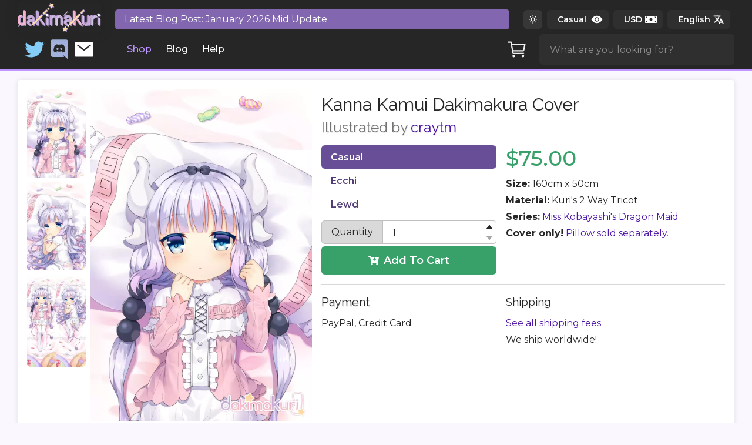

--- FILE ---
content_type: text/html
request_url: https://dakimakuri.com/shop/item/kanna-kamui
body_size: 141489
content:
<!DOCTYPE html><html lang="en"><head><link rel="manifest" href="/manifest.json"/><link rel="stylesheet" data-href="https://fonts.googleapis.com/css?family=Montserrat:100,200,300,400,500,600,700,800,900&amp;display=swap"/><link rel="stylesheet" data-href="https://fonts.googleapis.com/css?family=Raleway:100,200,300,400,500,600,700,800,900&amp;display=swap"/><script async="" src="https://www.googletagmanager.com/gtag/js?id=126665991-1]"></script><script>
                window.dataLayer = window.dataLayer || [];
                function gtag(){dataLayer.push(arguments);}
                gtag('js', new Date());
                gtag('config', 'G-3WWWM5437Q', { page_path: window.location.pathname });
              </script><link rel="preconnect" href="https://fonts.gstatic.com" crossorigin /><meta name="viewport" content="width=device-width"/><meta charSet="utf-8"/><title>Kanna Kamui Dakimakura Cover - Dakimakuri</title><meta name="robots" content="index,follow"/><meta name="googlebot" content="index,follow"/><meta name="description" content="Kanna Kamui Illustrated by craytm"/><meta name="twitter:card" content="summary_large_image"/><meta name="twitter:site" content="@dakikuri"/><meta name="twitter:creator" content="@dakikuri"/><meta property="og:title" content="Kanna Kamui Dakimakura Cover"/><meta property="og:description" content="Kanna Kamui Illustrated by craytm"/><meta property="og:url" content="https://dakimakuri.com/shop/item/kanna-kamui"/><meta property="og:type" content="website"/><meta property="og:image" content="https://media.dakimakuri.com/new2/images/1f7be43b749bcec011508de53b47862a.jpg"/><meta property="og:locale" content="en"/><meta property="og:site_name" content="Dakimakuri"/><link rel="canonical" href="https://dakimakuri.com/shop/item/kanna-kamui"/><meta name="next-head-count" content="17"/><noscript data-n-css=""></noscript><script defer="" nomodule="" src="/_next/static/chunks/polyfills-a40ef1678bae11e696dba45124eadd70.js"></script><script src="/_next/static/chunks/webpack-084900e204fb73699287.js" defer=""></script><script src="/_next/static/chunks/framework-c41981b77061a95fed13.js" defer=""></script><script src="/_next/static/chunks/main-bff39f6cd1790868e8db.js" defer=""></script><script src="/_next/static/chunks/pages/_app-ecaa9511507354f39514.js" defer=""></script><script src="/_next/static/chunks/3471-986b4a19c85e5de7b1e8.js" defer=""></script><script src="/_next/static/chunks/8878-b0f1a7e94cb94cf0bee8.js" defer=""></script><script src="/_next/static/chunks/6801-f08a2a9d06a2fc5d5848.js" defer=""></script><script src="/_next/static/chunks/4069-68cc7402eca81adddf58.js" defer=""></script><script src="/_next/static/chunks/pages/shop/item/%5Bitem%5D-91f06ef56bd8e6c99b01.js" defer=""></script><script src="/_next/static/APhfSGlCXDyLhR_SyHKrq/_buildManifest.js" defer=""></script><script src="/_next/static/APhfSGlCXDyLhR_SyHKrq/_ssgManifest.js" defer=""></script><style data-href="https://fonts.googleapis.com/css?family=Montserrat:100,200,300,400,500,600,700,800,900&display=swap">@font-face{font-family:'Montserrat';font-style:normal;font-weight:100;font-display:swap;src:url(https://fonts.gstatic.com/l/font?kit=JTUHjIg1_i6t8kCHKm4532VJOt5-QNFgpCtr6Xw5aXw&skey=7bc19f711c0de8f&v=v31) format('woff')}@font-face{font-family:'Montserrat';font-style:normal;font-weight:200;font-display:swap;src:url(https://fonts.gstatic.com/l/font?kit=JTUHjIg1_i6t8kCHKm4532VJOt5-QNFgpCvr6Hw5aXw&skey=7bc19f711c0de8f&v=v31) format('woff')}@font-face{font-family:'Montserrat';font-style:normal;font-weight:300;font-display:swap;src:url(https://fonts.gstatic.com/l/font?kit=JTUHjIg1_i6t8kCHKm4532VJOt5-QNFgpCs16Hw5aXw&skey=7bc19f711c0de8f&v=v31) format('woff')}@font-face{font-family:'Montserrat';font-style:normal;font-weight:400;font-display:swap;src:url(https://fonts.gstatic.com/l/font?kit=JTUHjIg1_i6t8kCHKm4532VJOt5-QNFgpCtr6Hw5aXw&skey=7bc19f711c0de8f&v=v31) format('woff')}@font-face{font-family:'Montserrat';font-style:normal;font-weight:500;font-display:swap;src:url(https://fonts.gstatic.com/l/font?kit=JTUHjIg1_i6t8kCHKm4532VJOt5-QNFgpCtZ6Hw5aXw&skey=7bc19f711c0de8f&v=v31) format('woff')}@font-face{font-family:'Montserrat';font-style:normal;font-weight:600;font-display:swap;src:url(https://fonts.gstatic.com/l/font?kit=JTUHjIg1_i6t8kCHKm4532VJOt5-QNFgpCu173w5aXw&skey=7bc19f711c0de8f&v=v31) format('woff')}@font-face{font-family:'Montserrat';font-style:normal;font-weight:700;font-display:swap;src:url(https://fonts.gstatic.com/l/font?kit=JTUHjIg1_i6t8kCHKm4532VJOt5-QNFgpCuM73w5aXw&skey=7bc19f711c0de8f&v=v31) format('woff')}@font-face{font-family:'Montserrat';font-style:normal;font-weight:800;font-display:swap;src:url(https://fonts.gstatic.com/l/font?kit=JTUHjIg1_i6t8kCHKm4532VJOt5-QNFgpCvr73w5aXw&skey=7bc19f711c0de8f&v=v31) format('woff')}@font-face{font-family:'Montserrat';font-style:normal;font-weight:900;font-display:swap;src:url(https://fonts.gstatic.com/l/font?kit=JTUHjIg1_i6t8kCHKm4532VJOt5-QNFgpCvC73w5aXw&skey=7bc19f711c0de8f&v=v31) format('woff')}@font-face{font-family:'Montserrat';font-style:normal;font-weight:100;font-display:swap;src:url(https://fonts.gstatic.com/s/montserrat/v31/JTUSjIg1_i6t8kCHKm459WRhyyTh89ZNpQ.woff2) format('woff2');unicode-range:U+0460-052F,U+1C80-1C8A,U+20B4,U+2DE0-2DFF,U+A640-A69F,U+FE2E-FE2F}@font-face{font-family:'Montserrat';font-style:normal;font-weight:100;font-display:swap;src:url(https://fonts.gstatic.com/s/montserrat/v31/JTUSjIg1_i6t8kCHKm459W1hyyTh89ZNpQ.woff2) format('woff2');unicode-range:U+0301,U+0400-045F,U+0490-0491,U+04B0-04B1,U+2116}@font-face{font-family:'Montserrat';font-style:normal;font-weight:100;font-display:swap;src:url(https://fonts.gstatic.com/s/montserrat/v31/JTUSjIg1_i6t8kCHKm459WZhyyTh89ZNpQ.woff2) format('woff2');unicode-range:U+0102-0103,U+0110-0111,U+0128-0129,U+0168-0169,U+01A0-01A1,U+01AF-01B0,U+0300-0301,U+0303-0304,U+0308-0309,U+0323,U+0329,U+1EA0-1EF9,U+20AB}@font-face{font-family:'Montserrat';font-style:normal;font-weight:100;font-display:swap;src:url(https://fonts.gstatic.com/s/montserrat/v31/JTUSjIg1_i6t8kCHKm459WdhyyTh89ZNpQ.woff2) format('woff2');unicode-range:U+0100-02BA,U+02BD-02C5,U+02C7-02CC,U+02CE-02D7,U+02DD-02FF,U+0304,U+0308,U+0329,U+1D00-1DBF,U+1E00-1E9F,U+1EF2-1EFF,U+2020,U+20A0-20AB,U+20AD-20C0,U+2113,U+2C60-2C7F,U+A720-A7FF}@font-face{font-family:'Montserrat';font-style:normal;font-weight:100;font-display:swap;src:url(https://fonts.gstatic.com/s/montserrat/v31/JTUSjIg1_i6t8kCHKm459WlhyyTh89Y.woff2) format('woff2');unicode-range:U+0000-00FF,U+0131,U+0152-0153,U+02BB-02BC,U+02C6,U+02DA,U+02DC,U+0304,U+0308,U+0329,U+2000-206F,U+20AC,U+2122,U+2191,U+2193,U+2212,U+2215,U+FEFF,U+FFFD}@font-face{font-family:'Montserrat';font-style:normal;font-weight:200;font-display:swap;src:url(https://fonts.gstatic.com/s/montserrat/v31/JTUSjIg1_i6t8kCHKm459WRhyyTh89ZNpQ.woff2) format('woff2');unicode-range:U+0460-052F,U+1C80-1C8A,U+20B4,U+2DE0-2DFF,U+A640-A69F,U+FE2E-FE2F}@font-face{font-family:'Montserrat';font-style:normal;font-weight:200;font-display:swap;src:url(https://fonts.gstatic.com/s/montserrat/v31/JTUSjIg1_i6t8kCHKm459W1hyyTh89ZNpQ.woff2) format('woff2');unicode-range:U+0301,U+0400-045F,U+0490-0491,U+04B0-04B1,U+2116}@font-face{font-family:'Montserrat';font-style:normal;font-weight:200;font-display:swap;src:url(https://fonts.gstatic.com/s/montserrat/v31/JTUSjIg1_i6t8kCHKm459WZhyyTh89ZNpQ.woff2) format('woff2');unicode-range:U+0102-0103,U+0110-0111,U+0128-0129,U+0168-0169,U+01A0-01A1,U+01AF-01B0,U+0300-0301,U+0303-0304,U+0308-0309,U+0323,U+0329,U+1EA0-1EF9,U+20AB}@font-face{font-family:'Montserrat';font-style:normal;font-weight:200;font-display:swap;src:url(https://fonts.gstatic.com/s/montserrat/v31/JTUSjIg1_i6t8kCHKm459WdhyyTh89ZNpQ.woff2) format('woff2');unicode-range:U+0100-02BA,U+02BD-02C5,U+02C7-02CC,U+02CE-02D7,U+02DD-02FF,U+0304,U+0308,U+0329,U+1D00-1DBF,U+1E00-1E9F,U+1EF2-1EFF,U+2020,U+20A0-20AB,U+20AD-20C0,U+2113,U+2C60-2C7F,U+A720-A7FF}@font-face{font-family:'Montserrat';font-style:normal;font-weight:200;font-display:swap;src:url(https://fonts.gstatic.com/s/montserrat/v31/JTUSjIg1_i6t8kCHKm459WlhyyTh89Y.woff2) format('woff2');unicode-range:U+0000-00FF,U+0131,U+0152-0153,U+02BB-02BC,U+02C6,U+02DA,U+02DC,U+0304,U+0308,U+0329,U+2000-206F,U+20AC,U+2122,U+2191,U+2193,U+2212,U+2215,U+FEFF,U+FFFD}@font-face{font-family:'Montserrat';font-style:normal;font-weight:300;font-display:swap;src:url(https://fonts.gstatic.com/s/montserrat/v31/JTUSjIg1_i6t8kCHKm459WRhyyTh89ZNpQ.woff2) format('woff2');unicode-range:U+0460-052F,U+1C80-1C8A,U+20B4,U+2DE0-2DFF,U+A640-A69F,U+FE2E-FE2F}@font-face{font-family:'Montserrat';font-style:normal;font-weight:300;font-display:swap;src:url(https://fonts.gstatic.com/s/montserrat/v31/JTUSjIg1_i6t8kCHKm459W1hyyTh89ZNpQ.woff2) format('woff2');unicode-range:U+0301,U+0400-045F,U+0490-0491,U+04B0-04B1,U+2116}@font-face{font-family:'Montserrat';font-style:normal;font-weight:300;font-display:swap;src:url(https://fonts.gstatic.com/s/montserrat/v31/JTUSjIg1_i6t8kCHKm459WZhyyTh89ZNpQ.woff2) format('woff2');unicode-range:U+0102-0103,U+0110-0111,U+0128-0129,U+0168-0169,U+01A0-01A1,U+01AF-01B0,U+0300-0301,U+0303-0304,U+0308-0309,U+0323,U+0329,U+1EA0-1EF9,U+20AB}@font-face{font-family:'Montserrat';font-style:normal;font-weight:300;font-display:swap;src:url(https://fonts.gstatic.com/s/montserrat/v31/JTUSjIg1_i6t8kCHKm459WdhyyTh89ZNpQ.woff2) format('woff2');unicode-range:U+0100-02BA,U+02BD-02C5,U+02C7-02CC,U+02CE-02D7,U+02DD-02FF,U+0304,U+0308,U+0329,U+1D00-1DBF,U+1E00-1E9F,U+1EF2-1EFF,U+2020,U+20A0-20AB,U+20AD-20C0,U+2113,U+2C60-2C7F,U+A720-A7FF}@font-face{font-family:'Montserrat';font-style:normal;font-weight:300;font-display:swap;src:url(https://fonts.gstatic.com/s/montserrat/v31/JTUSjIg1_i6t8kCHKm459WlhyyTh89Y.woff2) format('woff2');unicode-range:U+0000-00FF,U+0131,U+0152-0153,U+02BB-02BC,U+02C6,U+02DA,U+02DC,U+0304,U+0308,U+0329,U+2000-206F,U+20AC,U+2122,U+2191,U+2193,U+2212,U+2215,U+FEFF,U+FFFD}@font-face{font-family:'Montserrat';font-style:normal;font-weight:400;font-display:swap;src:url(https://fonts.gstatic.com/s/montserrat/v31/JTUSjIg1_i6t8kCHKm459WRhyyTh89ZNpQ.woff2) format('woff2');unicode-range:U+0460-052F,U+1C80-1C8A,U+20B4,U+2DE0-2DFF,U+A640-A69F,U+FE2E-FE2F}@font-face{font-family:'Montserrat';font-style:normal;font-weight:400;font-display:swap;src:url(https://fonts.gstatic.com/s/montserrat/v31/JTUSjIg1_i6t8kCHKm459W1hyyTh89ZNpQ.woff2) format('woff2');unicode-range:U+0301,U+0400-045F,U+0490-0491,U+04B0-04B1,U+2116}@font-face{font-family:'Montserrat';font-style:normal;font-weight:400;font-display:swap;src:url(https://fonts.gstatic.com/s/montserrat/v31/JTUSjIg1_i6t8kCHKm459WZhyyTh89ZNpQ.woff2) format('woff2');unicode-range:U+0102-0103,U+0110-0111,U+0128-0129,U+0168-0169,U+01A0-01A1,U+01AF-01B0,U+0300-0301,U+0303-0304,U+0308-0309,U+0323,U+0329,U+1EA0-1EF9,U+20AB}@font-face{font-family:'Montserrat';font-style:normal;font-weight:400;font-display:swap;src:url(https://fonts.gstatic.com/s/montserrat/v31/JTUSjIg1_i6t8kCHKm459WdhyyTh89ZNpQ.woff2) format('woff2');unicode-range:U+0100-02BA,U+02BD-02C5,U+02C7-02CC,U+02CE-02D7,U+02DD-02FF,U+0304,U+0308,U+0329,U+1D00-1DBF,U+1E00-1E9F,U+1EF2-1EFF,U+2020,U+20A0-20AB,U+20AD-20C0,U+2113,U+2C60-2C7F,U+A720-A7FF}@font-face{font-family:'Montserrat';font-style:normal;font-weight:400;font-display:swap;src:url(https://fonts.gstatic.com/s/montserrat/v31/JTUSjIg1_i6t8kCHKm459WlhyyTh89Y.woff2) format('woff2');unicode-range:U+0000-00FF,U+0131,U+0152-0153,U+02BB-02BC,U+02C6,U+02DA,U+02DC,U+0304,U+0308,U+0329,U+2000-206F,U+20AC,U+2122,U+2191,U+2193,U+2212,U+2215,U+FEFF,U+FFFD}@font-face{font-family:'Montserrat';font-style:normal;font-weight:500;font-display:swap;src:url(https://fonts.gstatic.com/s/montserrat/v31/JTUSjIg1_i6t8kCHKm459WRhyyTh89ZNpQ.woff2) format('woff2');unicode-range:U+0460-052F,U+1C80-1C8A,U+20B4,U+2DE0-2DFF,U+A640-A69F,U+FE2E-FE2F}@font-face{font-family:'Montserrat';font-style:normal;font-weight:500;font-display:swap;src:url(https://fonts.gstatic.com/s/montserrat/v31/JTUSjIg1_i6t8kCHKm459W1hyyTh89ZNpQ.woff2) format('woff2');unicode-range:U+0301,U+0400-045F,U+0490-0491,U+04B0-04B1,U+2116}@font-face{font-family:'Montserrat';font-style:normal;font-weight:500;font-display:swap;src:url(https://fonts.gstatic.com/s/montserrat/v31/JTUSjIg1_i6t8kCHKm459WZhyyTh89ZNpQ.woff2) format('woff2');unicode-range:U+0102-0103,U+0110-0111,U+0128-0129,U+0168-0169,U+01A0-01A1,U+01AF-01B0,U+0300-0301,U+0303-0304,U+0308-0309,U+0323,U+0329,U+1EA0-1EF9,U+20AB}@font-face{font-family:'Montserrat';font-style:normal;font-weight:500;font-display:swap;src:url(https://fonts.gstatic.com/s/montserrat/v31/JTUSjIg1_i6t8kCHKm459WdhyyTh89ZNpQ.woff2) format('woff2');unicode-range:U+0100-02BA,U+02BD-02C5,U+02C7-02CC,U+02CE-02D7,U+02DD-02FF,U+0304,U+0308,U+0329,U+1D00-1DBF,U+1E00-1E9F,U+1EF2-1EFF,U+2020,U+20A0-20AB,U+20AD-20C0,U+2113,U+2C60-2C7F,U+A720-A7FF}@font-face{font-family:'Montserrat';font-style:normal;font-weight:500;font-display:swap;src:url(https://fonts.gstatic.com/s/montserrat/v31/JTUSjIg1_i6t8kCHKm459WlhyyTh89Y.woff2) format('woff2');unicode-range:U+0000-00FF,U+0131,U+0152-0153,U+02BB-02BC,U+02C6,U+02DA,U+02DC,U+0304,U+0308,U+0329,U+2000-206F,U+20AC,U+2122,U+2191,U+2193,U+2212,U+2215,U+FEFF,U+FFFD}@font-face{font-family:'Montserrat';font-style:normal;font-weight:600;font-display:swap;src:url(https://fonts.gstatic.com/s/montserrat/v31/JTUSjIg1_i6t8kCHKm459WRhyyTh89ZNpQ.woff2) format('woff2');unicode-range:U+0460-052F,U+1C80-1C8A,U+20B4,U+2DE0-2DFF,U+A640-A69F,U+FE2E-FE2F}@font-face{font-family:'Montserrat';font-style:normal;font-weight:600;font-display:swap;src:url(https://fonts.gstatic.com/s/montserrat/v31/JTUSjIg1_i6t8kCHKm459W1hyyTh89ZNpQ.woff2) format('woff2');unicode-range:U+0301,U+0400-045F,U+0490-0491,U+04B0-04B1,U+2116}@font-face{font-family:'Montserrat';font-style:normal;font-weight:600;font-display:swap;src:url(https://fonts.gstatic.com/s/montserrat/v31/JTUSjIg1_i6t8kCHKm459WZhyyTh89ZNpQ.woff2) format('woff2');unicode-range:U+0102-0103,U+0110-0111,U+0128-0129,U+0168-0169,U+01A0-01A1,U+01AF-01B0,U+0300-0301,U+0303-0304,U+0308-0309,U+0323,U+0329,U+1EA0-1EF9,U+20AB}@font-face{font-family:'Montserrat';font-style:normal;font-weight:600;font-display:swap;src:url(https://fonts.gstatic.com/s/montserrat/v31/JTUSjIg1_i6t8kCHKm459WdhyyTh89ZNpQ.woff2) format('woff2');unicode-range:U+0100-02BA,U+02BD-02C5,U+02C7-02CC,U+02CE-02D7,U+02DD-02FF,U+0304,U+0308,U+0329,U+1D00-1DBF,U+1E00-1E9F,U+1EF2-1EFF,U+2020,U+20A0-20AB,U+20AD-20C0,U+2113,U+2C60-2C7F,U+A720-A7FF}@font-face{font-family:'Montserrat';font-style:normal;font-weight:600;font-display:swap;src:url(https://fonts.gstatic.com/s/montserrat/v31/JTUSjIg1_i6t8kCHKm459WlhyyTh89Y.woff2) format('woff2');unicode-range:U+0000-00FF,U+0131,U+0152-0153,U+02BB-02BC,U+02C6,U+02DA,U+02DC,U+0304,U+0308,U+0329,U+2000-206F,U+20AC,U+2122,U+2191,U+2193,U+2212,U+2215,U+FEFF,U+FFFD}@font-face{font-family:'Montserrat';font-style:normal;font-weight:700;font-display:swap;src:url(https://fonts.gstatic.com/s/montserrat/v31/JTUSjIg1_i6t8kCHKm459WRhyyTh89ZNpQ.woff2) format('woff2');unicode-range:U+0460-052F,U+1C80-1C8A,U+20B4,U+2DE0-2DFF,U+A640-A69F,U+FE2E-FE2F}@font-face{font-family:'Montserrat';font-style:normal;font-weight:700;font-display:swap;src:url(https://fonts.gstatic.com/s/montserrat/v31/JTUSjIg1_i6t8kCHKm459W1hyyTh89ZNpQ.woff2) format('woff2');unicode-range:U+0301,U+0400-045F,U+0490-0491,U+04B0-04B1,U+2116}@font-face{font-family:'Montserrat';font-style:normal;font-weight:700;font-display:swap;src:url(https://fonts.gstatic.com/s/montserrat/v31/JTUSjIg1_i6t8kCHKm459WZhyyTh89ZNpQ.woff2) format('woff2');unicode-range:U+0102-0103,U+0110-0111,U+0128-0129,U+0168-0169,U+01A0-01A1,U+01AF-01B0,U+0300-0301,U+0303-0304,U+0308-0309,U+0323,U+0329,U+1EA0-1EF9,U+20AB}@font-face{font-family:'Montserrat';font-style:normal;font-weight:700;font-display:swap;src:url(https://fonts.gstatic.com/s/montserrat/v31/JTUSjIg1_i6t8kCHKm459WdhyyTh89ZNpQ.woff2) format('woff2');unicode-range:U+0100-02BA,U+02BD-02C5,U+02C7-02CC,U+02CE-02D7,U+02DD-02FF,U+0304,U+0308,U+0329,U+1D00-1DBF,U+1E00-1E9F,U+1EF2-1EFF,U+2020,U+20A0-20AB,U+20AD-20C0,U+2113,U+2C60-2C7F,U+A720-A7FF}@font-face{font-family:'Montserrat';font-style:normal;font-weight:700;font-display:swap;src:url(https://fonts.gstatic.com/s/montserrat/v31/JTUSjIg1_i6t8kCHKm459WlhyyTh89Y.woff2) format('woff2');unicode-range:U+0000-00FF,U+0131,U+0152-0153,U+02BB-02BC,U+02C6,U+02DA,U+02DC,U+0304,U+0308,U+0329,U+2000-206F,U+20AC,U+2122,U+2191,U+2193,U+2212,U+2215,U+FEFF,U+FFFD}@font-face{font-family:'Montserrat';font-style:normal;font-weight:800;font-display:swap;src:url(https://fonts.gstatic.com/s/montserrat/v31/JTUSjIg1_i6t8kCHKm459WRhyyTh89ZNpQ.woff2) format('woff2');unicode-range:U+0460-052F,U+1C80-1C8A,U+20B4,U+2DE0-2DFF,U+A640-A69F,U+FE2E-FE2F}@font-face{font-family:'Montserrat';font-style:normal;font-weight:800;font-display:swap;src:url(https://fonts.gstatic.com/s/montserrat/v31/JTUSjIg1_i6t8kCHKm459W1hyyTh89ZNpQ.woff2) format('woff2');unicode-range:U+0301,U+0400-045F,U+0490-0491,U+04B0-04B1,U+2116}@font-face{font-family:'Montserrat';font-style:normal;font-weight:800;font-display:swap;src:url(https://fonts.gstatic.com/s/montserrat/v31/JTUSjIg1_i6t8kCHKm459WZhyyTh89ZNpQ.woff2) format('woff2');unicode-range:U+0102-0103,U+0110-0111,U+0128-0129,U+0168-0169,U+01A0-01A1,U+01AF-01B0,U+0300-0301,U+0303-0304,U+0308-0309,U+0323,U+0329,U+1EA0-1EF9,U+20AB}@font-face{font-family:'Montserrat';font-style:normal;font-weight:800;font-display:swap;src:url(https://fonts.gstatic.com/s/montserrat/v31/JTUSjIg1_i6t8kCHKm459WdhyyTh89ZNpQ.woff2) format('woff2');unicode-range:U+0100-02BA,U+02BD-02C5,U+02C7-02CC,U+02CE-02D7,U+02DD-02FF,U+0304,U+0308,U+0329,U+1D00-1DBF,U+1E00-1E9F,U+1EF2-1EFF,U+2020,U+20A0-20AB,U+20AD-20C0,U+2113,U+2C60-2C7F,U+A720-A7FF}@font-face{font-family:'Montserrat';font-style:normal;font-weight:800;font-display:swap;src:url(https://fonts.gstatic.com/s/montserrat/v31/JTUSjIg1_i6t8kCHKm459WlhyyTh89Y.woff2) format('woff2');unicode-range:U+0000-00FF,U+0131,U+0152-0153,U+02BB-02BC,U+02C6,U+02DA,U+02DC,U+0304,U+0308,U+0329,U+2000-206F,U+20AC,U+2122,U+2191,U+2193,U+2212,U+2215,U+FEFF,U+FFFD}@font-face{font-family:'Montserrat';font-style:normal;font-weight:900;font-display:swap;src:url(https://fonts.gstatic.com/s/montserrat/v31/JTUSjIg1_i6t8kCHKm459WRhyyTh89ZNpQ.woff2) format('woff2');unicode-range:U+0460-052F,U+1C80-1C8A,U+20B4,U+2DE0-2DFF,U+A640-A69F,U+FE2E-FE2F}@font-face{font-family:'Montserrat';font-style:normal;font-weight:900;font-display:swap;src:url(https://fonts.gstatic.com/s/montserrat/v31/JTUSjIg1_i6t8kCHKm459W1hyyTh89ZNpQ.woff2) format('woff2');unicode-range:U+0301,U+0400-045F,U+0490-0491,U+04B0-04B1,U+2116}@font-face{font-family:'Montserrat';font-style:normal;font-weight:900;font-display:swap;src:url(https://fonts.gstatic.com/s/montserrat/v31/JTUSjIg1_i6t8kCHKm459WZhyyTh89ZNpQ.woff2) format('woff2');unicode-range:U+0102-0103,U+0110-0111,U+0128-0129,U+0168-0169,U+01A0-01A1,U+01AF-01B0,U+0300-0301,U+0303-0304,U+0308-0309,U+0323,U+0329,U+1EA0-1EF9,U+20AB}@font-face{font-family:'Montserrat';font-style:normal;font-weight:900;font-display:swap;src:url(https://fonts.gstatic.com/s/montserrat/v31/JTUSjIg1_i6t8kCHKm459WdhyyTh89ZNpQ.woff2) format('woff2');unicode-range:U+0100-02BA,U+02BD-02C5,U+02C7-02CC,U+02CE-02D7,U+02DD-02FF,U+0304,U+0308,U+0329,U+1D00-1DBF,U+1E00-1E9F,U+1EF2-1EFF,U+2020,U+20A0-20AB,U+20AD-20C0,U+2113,U+2C60-2C7F,U+A720-A7FF}@font-face{font-family:'Montserrat';font-style:normal;font-weight:900;font-display:swap;src:url(https://fonts.gstatic.com/s/montserrat/v31/JTUSjIg1_i6t8kCHKm459WlhyyTh89Y.woff2) format('woff2');unicode-range:U+0000-00FF,U+0131,U+0152-0153,U+02BB-02BC,U+02C6,U+02DA,U+02DC,U+0304,U+0308,U+0329,U+2000-206F,U+20AC,U+2122,U+2191,U+2193,U+2212,U+2215,U+FEFF,U+FFFD}</style><style data-href="https://fonts.googleapis.com/css?family=Raleway:100,200,300,400,500,600,700,800,900&display=swap">@font-face{font-family:'Raleway';font-style:normal;font-weight:100;font-display:swap;src:url(https://fonts.gstatic.com/l/font?kit=1Ptxg8zYS_SKggPN4iEgvnHyvveLxVvao7CIPrc&skey=30a27f2564731c64&v=v37) format('woff')}@font-face{font-family:'Raleway';font-style:normal;font-weight:200;font-display:swap;src:url(https://fonts.gstatic.com/l/font?kit=1Ptxg8zYS_SKggPN4iEgvnHyvveLxVtaorCIPrc&skey=30a27f2564731c64&v=v37) format('woff')}@font-face{font-family:'Raleway';font-style:normal;font-weight:300;font-display:swap;src:url(https://fonts.gstatic.com/l/font?kit=1Ptxg8zYS_SKggPN4iEgvnHyvveLxVuEorCIPrc&skey=30a27f2564731c64&v=v37) format('woff')}@font-face{font-family:'Raleway';font-style:normal;font-weight:400;font-display:swap;src:url(https://fonts.gstatic.com/l/font?kit=1Ptxg8zYS_SKggPN4iEgvnHyvveLxVvaorCIPrc&skey=30a27f2564731c64&v=v37) format('woff')}@font-face{font-family:'Raleway';font-style:normal;font-weight:500;font-display:swap;src:url(https://fonts.gstatic.com/l/font?kit=1Ptxg8zYS_SKggPN4iEgvnHyvveLxVvoorCIPrc&skey=30a27f2564731c64&v=v37) format('woff')}@font-face{font-family:'Raleway';font-style:normal;font-weight:600;font-display:swap;src:url(https://fonts.gstatic.com/l/font?kit=1Ptxg8zYS_SKggPN4iEgvnHyvveLxVsEpbCIPrc&skey=30a27f2564731c64&v=v37) format('woff')}@font-face{font-family:'Raleway';font-style:normal;font-weight:700;font-display:swap;src:url(https://fonts.gstatic.com/l/font?kit=1Ptxg8zYS_SKggPN4iEgvnHyvveLxVs9pbCIPrc&skey=30a27f2564731c64&v=v37) format('woff')}@font-face{font-family:'Raleway';font-style:normal;font-weight:800;font-display:swap;src:url(https://fonts.gstatic.com/l/font?kit=1Ptxg8zYS_SKggPN4iEgvnHyvveLxVtapbCIPrc&skey=30a27f2564731c64&v=v37) format('woff')}@font-face{font-family:'Raleway';font-style:normal;font-weight:900;font-display:swap;src:url(https://fonts.gstatic.com/l/font?kit=1Ptxg8zYS_SKggPN4iEgvnHyvveLxVtzpbCIPrc&skey=30a27f2564731c64&v=v37) format('woff')}@font-face{font-family:'Raleway';font-style:normal;font-weight:100;font-display:swap;src:url(https://fonts.gstatic.com/s/raleway/v37/1Ptug8zYS_SKggPNyCAIT4ttDfCmxA.woff2) format('woff2');unicode-range:U+0460-052F,U+1C80-1C8A,U+20B4,U+2DE0-2DFF,U+A640-A69F,U+FE2E-FE2F}@font-face{font-family:'Raleway';font-style:normal;font-weight:100;font-display:swap;src:url(https://fonts.gstatic.com/s/raleway/v37/1Ptug8zYS_SKggPNyCkIT4ttDfCmxA.woff2) format('woff2');unicode-range:U+0301,U+0400-045F,U+0490-0491,U+04B0-04B1,U+2116}@font-face{font-family:'Raleway';font-style:normal;font-weight:100;font-display:swap;src:url(https://fonts.gstatic.com/s/raleway/v37/1Ptug8zYS_SKggPNyCIIT4ttDfCmxA.woff2) format('woff2');unicode-range:U+0102-0103,U+0110-0111,U+0128-0129,U+0168-0169,U+01A0-01A1,U+01AF-01B0,U+0300-0301,U+0303-0304,U+0308-0309,U+0323,U+0329,U+1EA0-1EF9,U+20AB}@font-face{font-family:'Raleway';font-style:normal;font-weight:100;font-display:swap;src:url(https://fonts.gstatic.com/s/raleway/v37/1Ptug8zYS_SKggPNyCMIT4ttDfCmxA.woff2) format('woff2');unicode-range:U+0100-02BA,U+02BD-02C5,U+02C7-02CC,U+02CE-02D7,U+02DD-02FF,U+0304,U+0308,U+0329,U+1D00-1DBF,U+1E00-1E9F,U+1EF2-1EFF,U+2020,U+20A0-20AB,U+20AD-20C0,U+2113,U+2C60-2C7F,U+A720-A7FF}@font-face{font-family:'Raleway';font-style:normal;font-weight:100;font-display:swap;src:url(https://fonts.gstatic.com/s/raleway/v37/1Ptug8zYS_SKggPNyC0IT4ttDfA.woff2) format('woff2');unicode-range:U+0000-00FF,U+0131,U+0152-0153,U+02BB-02BC,U+02C6,U+02DA,U+02DC,U+0304,U+0308,U+0329,U+2000-206F,U+20AC,U+2122,U+2191,U+2193,U+2212,U+2215,U+FEFF,U+FFFD}@font-face{font-family:'Raleway';font-style:normal;font-weight:200;font-display:swap;src:url(https://fonts.gstatic.com/s/raleway/v37/1Ptug8zYS_SKggPNyCAIT4ttDfCmxA.woff2) format('woff2');unicode-range:U+0460-052F,U+1C80-1C8A,U+20B4,U+2DE0-2DFF,U+A640-A69F,U+FE2E-FE2F}@font-face{font-family:'Raleway';font-style:normal;font-weight:200;font-display:swap;src:url(https://fonts.gstatic.com/s/raleway/v37/1Ptug8zYS_SKggPNyCkIT4ttDfCmxA.woff2) format('woff2');unicode-range:U+0301,U+0400-045F,U+0490-0491,U+04B0-04B1,U+2116}@font-face{font-family:'Raleway';font-style:normal;font-weight:200;font-display:swap;src:url(https://fonts.gstatic.com/s/raleway/v37/1Ptug8zYS_SKggPNyCIIT4ttDfCmxA.woff2) format('woff2');unicode-range:U+0102-0103,U+0110-0111,U+0128-0129,U+0168-0169,U+01A0-01A1,U+01AF-01B0,U+0300-0301,U+0303-0304,U+0308-0309,U+0323,U+0329,U+1EA0-1EF9,U+20AB}@font-face{font-family:'Raleway';font-style:normal;font-weight:200;font-display:swap;src:url(https://fonts.gstatic.com/s/raleway/v37/1Ptug8zYS_SKggPNyCMIT4ttDfCmxA.woff2) format('woff2');unicode-range:U+0100-02BA,U+02BD-02C5,U+02C7-02CC,U+02CE-02D7,U+02DD-02FF,U+0304,U+0308,U+0329,U+1D00-1DBF,U+1E00-1E9F,U+1EF2-1EFF,U+2020,U+20A0-20AB,U+20AD-20C0,U+2113,U+2C60-2C7F,U+A720-A7FF}@font-face{font-family:'Raleway';font-style:normal;font-weight:200;font-display:swap;src:url(https://fonts.gstatic.com/s/raleway/v37/1Ptug8zYS_SKggPNyC0IT4ttDfA.woff2) format('woff2');unicode-range:U+0000-00FF,U+0131,U+0152-0153,U+02BB-02BC,U+02C6,U+02DA,U+02DC,U+0304,U+0308,U+0329,U+2000-206F,U+20AC,U+2122,U+2191,U+2193,U+2212,U+2215,U+FEFF,U+FFFD}@font-face{font-family:'Raleway';font-style:normal;font-weight:300;font-display:swap;src:url(https://fonts.gstatic.com/s/raleway/v37/1Ptug8zYS_SKggPNyCAIT4ttDfCmxA.woff2) format('woff2');unicode-range:U+0460-052F,U+1C80-1C8A,U+20B4,U+2DE0-2DFF,U+A640-A69F,U+FE2E-FE2F}@font-face{font-family:'Raleway';font-style:normal;font-weight:300;font-display:swap;src:url(https://fonts.gstatic.com/s/raleway/v37/1Ptug8zYS_SKggPNyCkIT4ttDfCmxA.woff2) format('woff2');unicode-range:U+0301,U+0400-045F,U+0490-0491,U+04B0-04B1,U+2116}@font-face{font-family:'Raleway';font-style:normal;font-weight:300;font-display:swap;src:url(https://fonts.gstatic.com/s/raleway/v37/1Ptug8zYS_SKggPNyCIIT4ttDfCmxA.woff2) format('woff2');unicode-range:U+0102-0103,U+0110-0111,U+0128-0129,U+0168-0169,U+01A0-01A1,U+01AF-01B0,U+0300-0301,U+0303-0304,U+0308-0309,U+0323,U+0329,U+1EA0-1EF9,U+20AB}@font-face{font-family:'Raleway';font-style:normal;font-weight:300;font-display:swap;src:url(https://fonts.gstatic.com/s/raleway/v37/1Ptug8zYS_SKggPNyCMIT4ttDfCmxA.woff2) format('woff2');unicode-range:U+0100-02BA,U+02BD-02C5,U+02C7-02CC,U+02CE-02D7,U+02DD-02FF,U+0304,U+0308,U+0329,U+1D00-1DBF,U+1E00-1E9F,U+1EF2-1EFF,U+2020,U+20A0-20AB,U+20AD-20C0,U+2113,U+2C60-2C7F,U+A720-A7FF}@font-face{font-family:'Raleway';font-style:normal;font-weight:300;font-display:swap;src:url(https://fonts.gstatic.com/s/raleway/v37/1Ptug8zYS_SKggPNyC0IT4ttDfA.woff2) format('woff2');unicode-range:U+0000-00FF,U+0131,U+0152-0153,U+02BB-02BC,U+02C6,U+02DA,U+02DC,U+0304,U+0308,U+0329,U+2000-206F,U+20AC,U+2122,U+2191,U+2193,U+2212,U+2215,U+FEFF,U+FFFD}@font-face{font-family:'Raleway';font-style:normal;font-weight:400;font-display:swap;src:url(https://fonts.gstatic.com/s/raleway/v37/1Ptug8zYS_SKggPNyCAIT4ttDfCmxA.woff2) format('woff2');unicode-range:U+0460-052F,U+1C80-1C8A,U+20B4,U+2DE0-2DFF,U+A640-A69F,U+FE2E-FE2F}@font-face{font-family:'Raleway';font-style:normal;font-weight:400;font-display:swap;src:url(https://fonts.gstatic.com/s/raleway/v37/1Ptug8zYS_SKggPNyCkIT4ttDfCmxA.woff2) format('woff2');unicode-range:U+0301,U+0400-045F,U+0490-0491,U+04B0-04B1,U+2116}@font-face{font-family:'Raleway';font-style:normal;font-weight:400;font-display:swap;src:url(https://fonts.gstatic.com/s/raleway/v37/1Ptug8zYS_SKggPNyCIIT4ttDfCmxA.woff2) format('woff2');unicode-range:U+0102-0103,U+0110-0111,U+0128-0129,U+0168-0169,U+01A0-01A1,U+01AF-01B0,U+0300-0301,U+0303-0304,U+0308-0309,U+0323,U+0329,U+1EA0-1EF9,U+20AB}@font-face{font-family:'Raleway';font-style:normal;font-weight:400;font-display:swap;src:url(https://fonts.gstatic.com/s/raleway/v37/1Ptug8zYS_SKggPNyCMIT4ttDfCmxA.woff2) format('woff2');unicode-range:U+0100-02BA,U+02BD-02C5,U+02C7-02CC,U+02CE-02D7,U+02DD-02FF,U+0304,U+0308,U+0329,U+1D00-1DBF,U+1E00-1E9F,U+1EF2-1EFF,U+2020,U+20A0-20AB,U+20AD-20C0,U+2113,U+2C60-2C7F,U+A720-A7FF}@font-face{font-family:'Raleway';font-style:normal;font-weight:400;font-display:swap;src:url(https://fonts.gstatic.com/s/raleway/v37/1Ptug8zYS_SKggPNyC0IT4ttDfA.woff2) format('woff2');unicode-range:U+0000-00FF,U+0131,U+0152-0153,U+02BB-02BC,U+02C6,U+02DA,U+02DC,U+0304,U+0308,U+0329,U+2000-206F,U+20AC,U+2122,U+2191,U+2193,U+2212,U+2215,U+FEFF,U+FFFD}@font-face{font-family:'Raleway';font-style:normal;font-weight:500;font-display:swap;src:url(https://fonts.gstatic.com/s/raleway/v37/1Ptug8zYS_SKggPNyCAIT4ttDfCmxA.woff2) format('woff2');unicode-range:U+0460-052F,U+1C80-1C8A,U+20B4,U+2DE0-2DFF,U+A640-A69F,U+FE2E-FE2F}@font-face{font-family:'Raleway';font-style:normal;font-weight:500;font-display:swap;src:url(https://fonts.gstatic.com/s/raleway/v37/1Ptug8zYS_SKggPNyCkIT4ttDfCmxA.woff2) format('woff2');unicode-range:U+0301,U+0400-045F,U+0490-0491,U+04B0-04B1,U+2116}@font-face{font-family:'Raleway';font-style:normal;font-weight:500;font-display:swap;src:url(https://fonts.gstatic.com/s/raleway/v37/1Ptug8zYS_SKggPNyCIIT4ttDfCmxA.woff2) format('woff2');unicode-range:U+0102-0103,U+0110-0111,U+0128-0129,U+0168-0169,U+01A0-01A1,U+01AF-01B0,U+0300-0301,U+0303-0304,U+0308-0309,U+0323,U+0329,U+1EA0-1EF9,U+20AB}@font-face{font-family:'Raleway';font-style:normal;font-weight:500;font-display:swap;src:url(https://fonts.gstatic.com/s/raleway/v37/1Ptug8zYS_SKggPNyCMIT4ttDfCmxA.woff2) format('woff2');unicode-range:U+0100-02BA,U+02BD-02C5,U+02C7-02CC,U+02CE-02D7,U+02DD-02FF,U+0304,U+0308,U+0329,U+1D00-1DBF,U+1E00-1E9F,U+1EF2-1EFF,U+2020,U+20A0-20AB,U+20AD-20C0,U+2113,U+2C60-2C7F,U+A720-A7FF}@font-face{font-family:'Raleway';font-style:normal;font-weight:500;font-display:swap;src:url(https://fonts.gstatic.com/s/raleway/v37/1Ptug8zYS_SKggPNyC0IT4ttDfA.woff2) format('woff2');unicode-range:U+0000-00FF,U+0131,U+0152-0153,U+02BB-02BC,U+02C6,U+02DA,U+02DC,U+0304,U+0308,U+0329,U+2000-206F,U+20AC,U+2122,U+2191,U+2193,U+2212,U+2215,U+FEFF,U+FFFD}@font-face{font-family:'Raleway';font-style:normal;font-weight:600;font-display:swap;src:url(https://fonts.gstatic.com/s/raleway/v37/1Ptug8zYS_SKggPNyCAIT4ttDfCmxA.woff2) format('woff2');unicode-range:U+0460-052F,U+1C80-1C8A,U+20B4,U+2DE0-2DFF,U+A640-A69F,U+FE2E-FE2F}@font-face{font-family:'Raleway';font-style:normal;font-weight:600;font-display:swap;src:url(https://fonts.gstatic.com/s/raleway/v37/1Ptug8zYS_SKggPNyCkIT4ttDfCmxA.woff2) format('woff2');unicode-range:U+0301,U+0400-045F,U+0490-0491,U+04B0-04B1,U+2116}@font-face{font-family:'Raleway';font-style:normal;font-weight:600;font-display:swap;src:url(https://fonts.gstatic.com/s/raleway/v37/1Ptug8zYS_SKggPNyCIIT4ttDfCmxA.woff2) format('woff2');unicode-range:U+0102-0103,U+0110-0111,U+0128-0129,U+0168-0169,U+01A0-01A1,U+01AF-01B0,U+0300-0301,U+0303-0304,U+0308-0309,U+0323,U+0329,U+1EA0-1EF9,U+20AB}@font-face{font-family:'Raleway';font-style:normal;font-weight:600;font-display:swap;src:url(https://fonts.gstatic.com/s/raleway/v37/1Ptug8zYS_SKggPNyCMIT4ttDfCmxA.woff2) format('woff2');unicode-range:U+0100-02BA,U+02BD-02C5,U+02C7-02CC,U+02CE-02D7,U+02DD-02FF,U+0304,U+0308,U+0329,U+1D00-1DBF,U+1E00-1E9F,U+1EF2-1EFF,U+2020,U+20A0-20AB,U+20AD-20C0,U+2113,U+2C60-2C7F,U+A720-A7FF}@font-face{font-family:'Raleway';font-style:normal;font-weight:600;font-display:swap;src:url(https://fonts.gstatic.com/s/raleway/v37/1Ptug8zYS_SKggPNyC0IT4ttDfA.woff2) format('woff2');unicode-range:U+0000-00FF,U+0131,U+0152-0153,U+02BB-02BC,U+02C6,U+02DA,U+02DC,U+0304,U+0308,U+0329,U+2000-206F,U+20AC,U+2122,U+2191,U+2193,U+2212,U+2215,U+FEFF,U+FFFD}@font-face{font-family:'Raleway';font-style:normal;font-weight:700;font-display:swap;src:url(https://fonts.gstatic.com/s/raleway/v37/1Ptug8zYS_SKggPNyCAIT4ttDfCmxA.woff2) format('woff2');unicode-range:U+0460-052F,U+1C80-1C8A,U+20B4,U+2DE0-2DFF,U+A640-A69F,U+FE2E-FE2F}@font-face{font-family:'Raleway';font-style:normal;font-weight:700;font-display:swap;src:url(https://fonts.gstatic.com/s/raleway/v37/1Ptug8zYS_SKggPNyCkIT4ttDfCmxA.woff2) format('woff2');unicode-range:U+0301,U+0400-045F,U+0490-0491,U+04B0-04B1,U+2116}@font-face{font-family:'Raleway';font-style:normal;font-weight:700;font-display:swap;src:url(https://fonts.gstatic.com/s/raleway/v37/1Ptug8zYS_SKggPNyCIIT4ttDfCmxA.woff2) format('woff2');unicode-range:U+0102-0103,U+0110-0111,U+0128-0129,U+0168-0169,U+01A0-01A1,U+01AF-01B0,U+0300-0301,U+0303-0304,U+0308-0309,U+0323,U+0329,U+1EA0-1EF9,U+20AB}@font-face{font-family:'Raleway';font-style:normal;font-weight:700;font-display:swap;src:url(https://fonts.gstatic.com/s/raleway/v37/1Ptug8zYS_SKggPNyCMIT4ttDfCmxA.woff2) format('woff2');unicode-range:U+0100-02BA,U+02BD-02C5,U+02C7-02CC,U+02CE-02D7,U+02DD-02FF,U+0304,U+0308,U+0329,U+1D00-1DBF,U+1E00-1E9F,U+1EF2-1EFF,U+2020,U+20A0-20AB,U+20AD-20C0,U+2113,U+2C60-2C7F,U+A720-A7FF}@font-face{font-family:'Raleway';font-style:normal;font-weight:700;font-display:swap;src:url(https://fonts.gstatic.com/s/raleway/v37/1Ptug8zYS_SKggPNyC0IT4ttDfA.woff2) format('woff2');unicode-range:U+0000-00FF,U+0131,U+0152-0153,U+02BB-02BC,U+02C6,U+02DA,U+02DC,U+0304,U+0308,U+0329,U+2000-206F,U+20AC,U+2122,U+2191,U+2193,U+2212,U+2215,U+FEFF,U+FFFD}@font-face{font-family:'Raleway';font-style:normal;font-weight:800;font-display:swap;src:url(https://fonts.gstatic.com/s/raleway/v37/1Ptug8zYS_SKggPNyCAIT4ttDfCmxA.woff2) format('woff2');unicode-range:U+0460-052F,U+1C80-1C8A,U+20B4,U+2DE0-2DFF,U+A640-A69F,U+FE2E-FE2F}@font-face{font-family:'Raleway';font-style:normal;font-weight:800;font-display:swap;src:url(https://fonts.gstatic.com/s/raleway/v37/1Ptug8zYS_SKggPNyCkIT4ttDfCmxA.woff2) format('woff2');unicode-range:U+0301,U+0400-045F,U+0490-0491,U+04B0-04B1,U+2116}@font-face{font-family:'Raleway';font-style:normal;font-weight:800;font-display:swap;src:url(https://fonts.gstatic.com/s/raleway/v37/1Ptug8zYS_SKggPNyCIIT4ttDfCmxA.woff2) format('woff2');unicode-range:U+0102-0103,U+0110-0111,U+0128-0129,U+0168-0169,U+01A0-01A1,U+01AF-01B0,U+0300-0301,U+0303-0304,U+0308-0309,U+0323,U+0329,U+1EA0-1EF9,U+20AB}@font-face{font-family:'Raleway';font-style:normal;font-weight:800;font-display:swap;src:url(https://fonts.gstatic.com/s/raleway/v37/1Ptug8zYS_SKggPNyCMIT4ttDfCmxA.woff2) format('woff2');unicode-range:U+0100-02BA,U+02BD-02C5,U+02C7-02CC,U+02CE-02D7,U+02DD-02FF,U+0304,U+0308,U+0329,U+1D00-1DBF,U+1E00-1E9F,U+1EF2-1EFF,U+2020,U+20A0-20AB,U+20AD-20C0,U+2113,U+2C60-2C7F,U+A720-A7FF}@font-face{font-family:'Raleway';font-style:normal;font-weight:800;font-display:swap;src:url(https://fonts.gstatic.com/s/raleway/v37/1Ptug8zYS_SKggPNyC0IT4ttDfA.woff2) format('woff2');unicode-range:U+0000-00FF,U+0131,U+0152-0153,U+02BB-02BC,U+02C6,U+02DA,U+02DC,U+0304,U+0308,U+0329,U+2000-206F,U+20AC,U+2122,U+2191,U+2193,U+2212,U+2215,U+FEFF,U+FFFD}@font-face{font-family:'Raleway';font-style:normal;font-weight:900;font-display:swap;src:url(https://fonts.gstatic.com/s/raleway/v37/1Ptug8zYS_SKggPNyCAIT4ttDfCmxA.woff2) format('woff2');unicode-range:U+0460-052F,U+1C80-1C8A,U+20B4,U+2DE0-2DFF,U+A640-A69F,U+FE2E-FE2F}@font-face{font-family:'Raleway';font-style:normal;font-weight:900;font-display:swap;src:url(https://fonts.gstatic.com/s/raleway/v37/1Ptug8zYS_SKggPNyCkIT4ttDfCmxA.woff2) format('woff2');unicode-range:U+0301,U+0400-045F,U+0490-0491,U+04B0-04B1,U+2116}@font-face{font-family:'Raleway';font-style:normal;font-weight:900;font-display:swap;src:url(https://fonts.gstatic.com/s/raleway/v37/1Ptug8zYS_SKggPNyCIIT4ttDfCmxA.woff2) format('woff2');unicode-range:U+0102-0103,U+0110-0111,U+0128-0129,U+0168-0169,U+01A0-01A1,U+01AF-01B0,U+0300-0301,U+0303-0304,U+0308-0309,U+0323,U+0329,U+1EA0-1EF9,U+20AB}@font-face{font-family:'Raleway';font-style:normal;font-weight:900;font-display:swap;src:url(https://fonts.gstatic.com/s/raleway/v37/1Ptug8zYS_SKggPNyCMIT4ttDfCmxA.woff2) format('woff2');unicode-range:U+0100-02BA,U+02BD-02C5,U+02C7-02CC,U+02CE-02D7,U+02DD-02FF,U+0304,U+0308,U+0329,U+1D00-1DBF,U+1E00-1E9F,U+1EF2-1EFF,U+2020,U+20A0-20AB,U+20AD-20C0,U+2113,U+2C60-2C7F,U+A720-A7FF}@font-face{font-family:'Raleway';font-style:normal;font-weight:900;font-display:swap;src:url(https://fonts.gstatic.com/s/raleway/v37/1Ptug8zYS_SKggPNyC0IT4ttDfA.woff2) format('woff2');unicode-range:U+0000-00FF,U+0131,U+0152-0153,U+02BB-02BC,U+02C6,U+02DA,U+02DC,U+0304,U+0308,U+0329,U+2000-206F,U+20AC,U+2122,U+2191,U+2193,U+2212,U+2215,U+FEFF,U+FFFD}</style></head><body><script>(function setScript(initialValue) {
  var mql = window.matchMedia("(prefers-color-scheme: dark)");
  var systemPreference = mql.matches ? "dark" : "light";
  var persistedPreference;

  try {
    persistedPreference = localStorage.getItem("chakra-ui-color-mode");
  } catch (error) {
    console.log("Chakra UI: localStorage is not available. Color mode persistence might not work as expected");
  }

  var isInStorage = typeof persistedPreference === "string";
  var colorMode;

  if (isInStorage) {
    colorMode = persistedPreference;
  } else {
    colorMode = initialValue === "system" ? systemPreference : initialValue;
  }

  if (colorMode) {
    var root = document.documentElement;
    root.style.setProperty("--chakra-ui-color-mode", colorMode);
  }
})('light')</script><div id="__next"><style data-emotion="css-global b42na3">:root{--chakra-ring-offset:0px;--chakra-ring-color:rgba(66, 153, 225, 0.6);--chakra-ring-width:3px;--chakra-ring-inset:var(--chakra-empty, /*!*/ /*!*/);--chakra-ring-offset-shadow:var(--chakra-ring-inset) 0 0 0 var(--chakra-ring-offset) var(--chakra-ring-offset-color, transparent);--chakra-ring-shadow:var(--chakra-ring-inset) 0 0 0 calc(var(--chakra-ring-width) + var(--chakra-ring-offset)) var(--chakra-ring-color);--chakra-ring:var(--chakra-ring-offset-shadow),var(--chakra-ring-shadow),0 0 transparent;--chakra-transform-gpu:translate3d(var(--chakra-translate-x, 0), var(--chakra-translate-y, 0), 0) rotate(var(--chakra-rotate, 0)) scaleX(var(--chakra-scale-x, 1)) scaleY(var(--chakra-scale-y, 1)) skewX(var(--chakra-skew-x, 0)) skewY(var(--chakra-skew-y, 0));--chakra-transform:translateX(var(--chakra-translate-x, 0)) translateY(var(--chakra-translate-y, 0)) rotate(var(--chakra-rotate, 0)) scaleX(var(--chakra-scale-x, 1)) scaleY(var(--chakra-scale-y, 1)) skewX(var(--chakra-skew-x, 0)) skewY(var(--chakra-skew-y, 0));--chakra-space-x-reverse:0;--chakra-space-y-reverse:0;--chakra-colors-transparent:transparent;--chakra-colors-current:currentColor;--chakra-colors-black:#000000;--chakra-colors-white:#FFFFFF;--chakra-colors-whiteAlpha-50:rgba(255, 255, 255, 0.04);--chakra-colors-whiteAlpha-100:rgba(255, 255, 255, 0.06);--chakra-colors-whiteAlpha-200:rgba(255, 255, 255, 0.08);--chakra-colors-whiteAlpha-300:rgba(255, 255, 255, 0.16);--chakra-colors-whiteAlpha-400:rgba(255, 255, 255, 0.24);--chakra-colors-whiteAlpha-500:rgba(255, 255, 255, 0.36);--chakra-colors-whiteAlpha-600:rgba(255, 255, 255, 0.48);--chakra-colors-whiteAlpha-700:rgba(255, 255, 255, 0.64);--chakra-colors-whiteAlpha-800:rgba(255, 255, 255, 0.80);--chakra-colors-whiteAlpha-900:rgba(255, 255, 255, 0.92);--chakra-colors-blackAlpha-50:rgba(0, 0, 0, 0.04);--chakra-colors-blackAlpha-100:rgba(0, 0, 0, 0.06);--chakra-colors-blackAlpha-200:rgba(0, 0, 0, 0.08);--chakra-colors-blackAlpha-300:rgba(0, 0, 0, 0.16);--chakra-colors-blackAlpha-400:rgba(0, 0, 0, 0.24);--chakra-colors-blackAlpha-500:rgba(0, 0, 0, 0.36);--chakra-colors-blackAlpha-600:rgba(0, 0, 0, 0.48);--chakra-colors-blackAlpha-700:rgba(0, 0, 0, 0.64);--chakra-colors-blackAlpha-800:rgba(0, 0, 0, 0.80);--chakra-colors-blackAlpha-900:rgba(0, 0, 0, 0.92);--chakra-colors-gray-50:#f2f2f2;--chakra-colors-gray-100:#d9d9d9;--chakra-colors-gray-200:#bfbfbf;--chakra-colors-gray-300:#a6a6a6;--chakra-colors-gray-400:#8c8c8c;--chakra-colors-gray-500:#737373;--chakra-colors-gray-600:#595959;--chakra-colors-gray-700:#404040;--chakra-colors-gray-800:#262626;--chakra-colors-gray-900:#0d0d0d;--chakra-colors-red-50:#FFF5F5;--chakra-colors-red-100:#FED7D7;--chakra-colors-red-200:#FEB2B2;--chakra-colors-red-300:#FC8181;--chakra-colors-red-400:#F56565;--chakra-colors-red-500:#E53E3E;--chakra-colors-red-600:#C53030;--chakra-colors-red-700:#9B2C2C;--chakra-colors-red-800:#822727;--chakra-colors-red-900:#63171B;--chakra-colors-orange-50:#FFFAF0;--chakra-colors-orange-100:#FEEBC8;--chakra-colors-orange-200:#FBD38D;--chakra-colors-orange-300:#F6AD55;--chakra-colors-orange-400:#ED8936;--chakra-colors-orange-500:#DD6B20;--chakra-colors-orange-600:#C05621;--chakra-colors-orange-700:#9C4221;--chakra-colors-orange-800:#7B341E;--chakra-colors-orange-900:#652B19;--chakra-colors-yellow-50:#FFFFF0;--chakra-colors-yellow-100:#FEFCBF;--chakra-colors-yellow-200:#FAF089;--chakra-colors-yellow-300:#F6E05E;--chakra-colors-yellow-400:#ECC94B;--chakra-colors-yellow-500:#D69E2E;--chakra-colors-yellow-600:#B7791F;--chakra-colors-yellow-700:#975A16;--chakra-colors-yellow-800:#744210;--chakra-colors-yellow-900:#5F370E;--chakra-colors-green-50:#F0FFF4;--chakra-colors-green-100:#C6F6D5;--chakra-colors-green-200:#9AE6B4;--chakra-colors-green-300:#68D391;--chakra-colors-green-400:#48BB78;--chakra-colors-green-500:#38A169;--chakra-colors-green-600:#2F855A;--chakra-colors-green-700:#276749;--chakra-colors-green-800:#22543D;--chakra-colors-green-900:#1C4532;--chakra-colors-teal-50:#E6FFFA;--chakra-colors-teal-100:#B2F5EA;--chakra-colors-teal-200:#81E6D9;--chakra-colors-teal-300:#4FD1C5;--chakra-colors-teal-400:#38B2AC;--chakra-colors-teal-500:#319795;--chakra-colors-teal-600:#2C7A7B;--chakra-colors-teal-700:#285E61;--chakra-colors-teal-800:#234E52;--chakra-colors-teal-900:#1D4044;--chakra-colors-blue-50:#ebf8ff;--chakra-colors-blue-100:#bee3f8;--chakra-colors-blue-200:#90cdf4;--chakra-colors-blue-300:#63b3ed;--chakra-colors-blue-400:#4299e1;--chakra-colors-blue-500:#3182ce;--chakra-colors-blue-600:#2b6cb0;--chakra-colors-blue-700:#2c5282;--chakra-colors-blue-800:#2a4365;--chakra-colors-blue-900:#1A365D;--chakra-colors-cyan-50:#EDFDFD;--chakra-colors-cyan-100:#C4F1F9;--chakra-colors-cyan-200:#9DECF9;--chakra-colors-cyan-300:#76E4F7;--chakra-colors-cyan-400:#0BC5EA;--chakra-colors-cyan-500:#00B5D8;--chakra-colors-cyan-600:#00A3C4;--chakra-colors-cyan-700:#0987A0;--chakra-colors-cyan-800:#086F83;--chakra-colors-cyan-900:#065666;--chakra-colors-purple-50:#FAF5FF;--chakra-colors-purple-100:#E9D8FD;--chakra-colors-purple-200:#D6BCFA;--chakra-colors-purple-300:#B794F4;--chakra-colors-purple-400:#9F7AEA;--chakra-colors-purple-500:#805AD5;--chakra-colors-purple-600:#6B46C1;--chakra-colors-purple-700:#553C9A;--chakra-colors-purple-800:#44337A;--chakra-colors-purple-900:#322659;--chakra-colors-pink-50:#FFF5F7;--chakra-colors-pink-100:#FED7E2;--chakra-colors-pink-200:#FBB6CE;--chakra-colors-pink-300:#F687B3;--chakra-colors-pink-400:#ED64A6;--chakra-colors-pink-500:#D53F8C;--chakra-colors-pink-600:#B83280;--chakra-colors-pink-700:#97266D;--chakra-colors-pink-800:#702459;--chakra-colors-pink-900:#521B41;--chakra-colors-linkedin-50:#E8F4F9;--chakra-colors-linkedin-100:#CFEDFB;--chakra-colors-linkedin-200:#9BDAF3;--chakra-colors-linkedin-300:#68C7EC;--chakra-colors-linkedin-400:#34B3E4;--chakra-colors-linkedin-500:#00A0DC;--chakra-colors-linkedin-600:#008CC9;--chakra-colors-linkedin-700:#0077B5;--chakra-colors-linkedin-800:#005E93;--chakra-colors-linkedin-900:#004471;--chakra-colors-facebook-50:#E8F4F9;--chakra-colors-facebook-100:#D9DEE9;--chakra-colors-facebook-200:#B7C2DA;--chakra-colors-facebook-300:#6482C0;--chakra-colors-facebook-400:#4267B2;--chakra-colors-facebook-500:#385898;--chakra-colors-facebook-600:#314E89;--chakra-colors-facebook-700:#29487D;--chakra-colors-facebook-800:#223B67;--chakra-colors-facebook-900:#1E355B;--chakra-colors-messenger-50:#D0E6FF;--chakra-colors-messenger-100:#B9DAFF;--chakra-colors-messenger-200:#A2CDFF;--chakra-colors-messenger-300:#7AB8FF;--chakra-colors-messenger-400:#2E90FF;--chakra-colors-messenger-500:#0078FF;--chakra-colors-messenger-600:#0063D1;--chakra-colors-messenger-700:#0052AC;--chakra-colors-messenger-800:#003C7E;--chakra-colors-messenger-900:#002C5C;--chakra-colors-whatsapp-50:#dffeec;--chakra-colors-whatsapp-100:#b9f5d0;--chakra-colors-whatsapp-200:#90edb3;--chakra-colors-whatsapp-300:#65e495;--chakra-colors-whatsapp-400:#3cdd78;--chakra-colors-whatsapp-500:#22c35e;--chakra-colors-whatsapp-600:#179848;--chakra-colors-whatsapp-700:#0c6c33;--chakra-colors-whatsapp-800:#01421c;--chakra-colors-whatsapp-900:#001803;--chakra-colors-twitter-50:#E5F4FD;--chakra-colors-twitter-100:#C8E9FB;--chakra-colors-twitter-200:#A8DCFA;--chakra-colors-twitter-300:#83CDF7;--chakra-colors-twitter-400:#57BBF5;--chakra-colors-twitter-500:#1DA1F2;--chakra-colors-twitter-600:#1A94DA;--chakra-colors-twitter-700:#1681BF;--chakra-colors-twitter-800:#136B9E;--chakra-colors-twitter-900:#0D4D71;--chakra-colors-telegram-50:#E3F2F9;--chakra-colors-telegram-100:#C5E4F3;--chakra-colors-telegram-200:#A2D4EC;--chakra-colors-telegram-300:#7AC1E4;--chakra-colors-telegram-400:#47A9DA;--chakra-colors-telegram-500:#0088CC;--chakra-colors-telegram-600:#007AB8;--chakra-colors-telegram-700:#006BA1;--chakra-colors-telegram-800:#005885;--chakra-colors-telegram-900:#003F5E;--chakra-colors-brand:#be96ff;--chakra-colors-kuri-50:#f3ecff;--chakra-colors-kuri-100:#d7cce9;--chakra-colors-kuri-200:#baabd5;--chakra-colors-kuri-300:#9e8ac3;--chakra-colors-kuri-400:#8267b0;--chakra-colors-kuri-500:#684e96;--chakra-colors-kuri-600:#513c76;--chakra-colors-kuri-700:#3a2b55;--chakra-colors-kuri-800:#231a35;--chakra-colors-kuri-900:#0e0817;--chakra-colors-pixiv-50:#d8f9ff;--chakra-colors-pixiv-100:#abe8ff;--chakra-colors-pixiv-200:#7bd7ff;--chakra-colors-pixiv-300:#49c7ff;--chakra-colors-pixiv-400:#1ab7ff;--chakra-colors-pixiv-500:#009de6;--chakra-colors-pixiv-600:#007ab4;--chakra-colors-pixiv-700:#005782;--chakra-colors-pixiv-800:#003551;--chakra-colors-pixiv-900:#001221;--chakra-colors-deviantart-50:#d9fff6;--chakra-colors-deviantart-100:#acffe5;--chakra-colors-deviantart-200:#7bffd5;--chakra-colors-deviantart-300:#49ffc5;--chakra-colors-deviantart-400:#1affb5;--chakra-colors-deviantart-500:#00e69b;--chakra-colors-deviantart-600:#00b379;--chakra-colors-deviantart-700:#008055;--chakra-colors-deviantart-800:#004e33;--chakra-colors-deviantart-900:#001c0e;--chakra-colors-instagram-50:#ffe6f3;--chakra-colors-instagram-100:#f8bdd7;--chakra-colors-instagram-200:#ed93bb;--chakra-colors-instagram-300:#e3689f;--chakra-colors-instagram-400:#da3e84;--chakra-colors-instagram-500:#c1256a;--chakra-colors-instagram-600:#971b53;--chakra-colors-instagram-700:#6d113b;--chakra-colors-instagram-800:#430723;--chakra-colors-instagram-900:#1c000e;--chakra-colors-discord-50:#e8f0ff;--chakra-colors-discord-100:#c6d1ed;--chakra-colors-discord-200:#a2b2dc;--chakra-colors-discord-300:#7e93ce;--chakra-colors-discord-400:#5a74bf;--chakra-colors-discord-500:#405ba5;--chakra-colors-discord-600:#314781;--chakra-colors-discord-700:#23325d;--chakra-colors-discord-800:#131e3a;--chakra-colors-discord-900:#040a19;--chakra-borders-none:0;--chakra-borders-1px:1px solid;--chakra-borders-2px:2px solid;--chakra-borders-4px:4px solid;--chakra-borders-8px:8px solid;--chakra-fonts-heading:-apple-system,BlinkMacSystemFont,"Segoe UI",Helvetica,Arial,sans-serif,"Apple Color Emoji","Segoe UI Emoji","Segoe UI Symbol";--chakra-fonts-body:-apple-system,BlinkMacSystemFont,"Segoe UI",Helvetica,Arial,sans-serif,"Apple Color Emoji","Segoe UI Emoji","Segoe UI Symbol";--chakra-fonts-mono:SFMono-Regular,Menlo,Monaco,Consolas,"Liberation Mono","Courier New",monospace;--chakra-fontSizes-xs:0.75rem;--chakra-fontSizes-sm:0.875rem;--chakra-fontSizes-md:1rem;--chakra-fontSizes-lg:1.125rem;--chakra-fontSizes-xl:1.25rem;--chakra-fontSizes-2xl:1.5rem;--chakra-fontSizes-3xl:1.875rem;--chakra-fontSizes-4xl:2.25rem;--chakra-fontSizes-5xl:3rem;--chakra-fontSizes-6xl:3.75rem;--chakra-fontSizes-7xl:4.5rem;--chakra-fontSizes-8xl:6rem;--chakra-fontSizes-9xl:8rem;--chakra-fontWeights-hairline:100;--chakra-fontWeights-thin:200;--chakra-fontWeights-light:300;--chakra-fontWeights-normal:400;--chakra-fontWeights-medium:500;--chakra-fontWeights-semibold:600;--chakra-fontWeights-bold:700;--chakra-fontWeights-extrabold:800;--chakra-fontWeights-black:900;--chakra-letterSpacings-tighter:-0.05em;--chakra-letterSpacings-tight:-0.025em;--chakra-letterSpacings-normal:0;--chakra-letterSpacings-wide:0.025em;--chakra-letterSpacings-wider:0.05em;--chakra-letterSpacings-widest:0.1em;--chakra-lineHeights-3:.75rem;--chakra-lineHeights-4:1rem;--chakra-lineHeights-5:1.25rem;--chakra-lineHeights-6:1.5rem;--chakra-lineHeights-7:1.75rem;--chakra-lineHeights-8:2rem;--chakra-lineHeights-9:2.25rem;--chakra-lineHeights-10:2.5rem;--chakra-lineHeights-normal:normal;--chakra-lineHeights-none:1;--chakra-lineHeights-shorter:1.25;--chakra-lineHeights-short:1.375;--chakra-lineHeights-base:1.5;--chakra-lineHeights-tall:1.625;--chakra-lineHeights-taller:2;--chakra-radii-none:0;--chakra-radii-sm:0.125rem;--chakra-radii-base:0.25rem;--chakra-radii-md:0.375rem;--chakra-radii-lg:0.5rem;--chakra-radii-xl:0.75rem;--chakra-radii-2xl:1rem;--chakra-radii-3xl:1.5rem;--chakra-radii-full:9999px;--chakra-space-1:0.25rem;--chakra-space-2:0.5rem;--chakra-space-3:0.75rem;--chakra-space-4:1rem;--chakra-space-5:1.25rem;--chakra-space-6:1.5rem;--chakra-space-7:1.75rem;--chakra-space-8:2rem;--chakra-space-9:2.25rem;--chakra-space-10:2.5rem;--chakra-space-12:3rem;--chakra-space-14:3.5rem;--chakra-space-16:4rem;--chakra-space-20:5rem;--chakra-space-24:6rem;--chakra-space-28:7rem;--chakra-space-32:8rem;--chakra-space-36:9rem;--chakra-space-40:10rem;--chakra-space-44:11rem;--chakra-space-48:12rem;--chakra-space-52:13rem;--chakra-space-56:14rem;--chakra-space-60:15rem;--chakra-space-64:16rem;--chakra-space-72:18rem;--chakra-space-80:20rem;--chakra-space-96:24rem;--chakra-space-px:1px;--chakra-space-0\.5:0.125rem;--chakra-space-1\.5:0.375rem;--chakra-space-2\.5:0.625rem;--chakra-space-3\.5:0.875rem;--chakra-shadows-xs:0 0 0 1px rgba(0, 0, 0, 0.05);--chakra-shadows-sm:0 1px 2px 0 rgba(0, 0, 0, 0.05);--chakra-shadows-base:0 1px 3px 0 rgba(0, 0, 0, 0.1),0 1px 2px 0 rgba(0, 0, 0, 0.06);--chakra-shadows-md:0 4px 6px -1px rgba(0, 0, 0, 0.1),0 2px 4px -1px rgba(0, 0, 0, 0.06);--chakra-shadows-lg:0 10px 15px -3px rgba(0, 0, 0, 0.1),0 4px 6px -2px rgba(0, 0, 0, 0.05);--chakra-shadows-xl:0 20px 25px -5px rgba(0, 0, 0, 0.1),0 10px 10px -5px rgba(0, 0, 0, 0.04);--chakra-shadows-2xl:0 25px 50px -12px rgba(0, 0, 0, 0.25);--chakra-shadows-outline:0 0 0 3px rgba(190, 150, 255, 0.6);--chakra-shadows-inner:inset 0 2px 4px 0 rgba(0,0,0,0.06);--chakra-shadows-none:none;--chakra-shadows-dark-lg:rgba(0, 0, 0, 0.1) 0px 0px 0px 1px,rgba(0, 0, 0, 0.2) 0px 5px 10px,rgba(0, 0, 0, 0.4) 0px 15px 40px;--chakra-sizes-1:0.25rem;--chakra-sizes-2:0.5rem;--chakra-sizes-3:0.75rem;--chakra-sizes-4:1rem;--chakra-sizes-5:1.25rem;--chakra-sizes-6:1.5rem;--chakra-sizes-7:1.75rem;--chakra-sizes-8:2rem;--chakra-sizes-9:2.25rem;--chakra-sizes-10:2.5rem;--chakra-sizes-12:3rem;--chakra-sizes-14:3.5rem;--chakra-sizes-16:4rem;--chakra-sizes-20:5rem;--chakra-sizes-24:6rem;--chakra-sizes-28:7rem;--chakra-sizes-32:8rem;--chakra-sizes-36:9rem;--chakra-sizes-40:10rem;--chakra-sizes-44:11rem;--chakra-sizes-48:12rem;--chakra-sizes-52:13rem;--chakra-sizes-56:14rem;--chakra-sizes-60:15rem;--chakra-sizes-64:16rem;--chakra-sizes-72:18rem;--chakra-sizes-80:20rem;--chakra-sizes-96:24rem;--chakra-sizes-px:1px;--chakra-sizes-0\.5:0.125rem;--chakra-sizes-1\.5:0.375rem;--chakra-sizes-2\.5:0.625rem;--chakra-sizes-3\.5:0.875rem;--chakra-sizes-max:max-content;--chakra-sizes-min:min-content;--chakra-sizes-full:100%;--chakra-sizes-3xs:14rem;--chakra-sizes-2xs:16rem;--chakra-sizes-xs:20rem;--chakra-sizes-sm:24rem;--chakra-sizes-md:28rem;--chakra-sizes-lg:32rem;--chakra-sizes-xl:36rem;--chakra-sizes-2xl:42rem;--chakra-sizes-3xl:48rem;--chakra-sizes-4xl:56rem;--chakra-sizes-5xl:64rem;--chakra-sizes-6xl:72rem;--chakra-sizes-7xl:80rem;--chakra-sizes-8xl:90rem;--chakra-sizes-container-sm:640px;--chakra-sizes-container-md:768px;--chakra-sizes-container-lg:1024px;--chakra-sizes-container-xl:1280px;--chakra-zIndices-hide:-1;--chakra-zIndices-auto:auto;--chakra-zIndices-base:0;--chakra-zIndices-docked:10;--chakra-zIndices-dropdown:1000;--chakra-zIndices-sticky:1100;--chakra-zIndices-banner:1200;--chakra-zIndices-overlay:1300;--chakra-zIndices-modal:1400;--chakra-zIndices-popover:1500;--chakra-zIndices-skipLink:1600;--chakra-zIndices-toast:1700;--chakra-zIndices-tooltip:1800;--chakra-transition-property-common:background-color,border-color,color,fill,stroke,opacity,box-shadow,transform;--chakra-transition-property-colors:background-color,border-color,color,fill,stroke;--chakra-transition-property-dimensions:width,height;--chakra-transition-property-position:left,right,top,bottom;--chakra-transition-property-background:background-color,background-image,background-position;--chakra-transition-easing-ease-in:cubic-bezier(0.4, 0, 1, 1);--chakra-transition-easing-ease-out:cubic-bezier(0, 0, 0.2, 1);--chakra-transition-easing-ease-in-out:cubic-bezier(0.4, 0, 0.2, 1);--chakra-transition-duration-ultra-fast:50ms;--chakra-transition-duration-faster:100ms;--chakra-transition-duration-fast:150ms;--chakra-transition-duration-normal:200ms;--chakra-transition-duration-slow:300ms;--chakra-transition-duration-slower:400ms;--chakra-transition-duration-ultra-slow:500ms;}</style><style data-emotion="css-global 1syi0wy">html{line-height:1.5;-webkit-text-size-adjust:100%;font-family:system-ui,sans-serif;-webkit-font-smoothing:antialiased;text-rendering:optimizeLegibility;-moz-osx-font-smoothing:grayscale;touch-action:manipulation;}body{position:relative;min-height:100%;font-feature-settings:'kern';}*,*::before,*::after{border-width:0;border-style:solid;box-sizing:border-box;}main{display:block;}hr{border-top-width:1px;box-sizing:content-box;height:0;overflow:visible;}pre,code,kbd,samp{font-family:SFMono-Regular,Menlo,Monaco,Consolas,monospace;font-size:1em;}a{background-color:transparent;color:inherit;-webkit-text-decoration:inherit;text-decoration:inherit;}abbr[title]{border-bottom:none;-webkit-text-decoration:underline;text-decoration:underline;-webkit-text-decoration:underline dotted;-webkit-text-decoration:underline dotted;text-decoration:underline dotted;}b,strong{font-weight:bold;}small{font-size:80%;}sub,sup{font-size:75%;line-height:0;position:relative;vertical-align:baseline;}sub{bottom:-0.25em;}sup{top:-0.5em;}img{border-style:none;}button,input,optgroup,select,textarea{font-family:inherit;font-size:100%;line-height:1.15;margin:0;}button,input{overflow:visible;}button,select{text-transform:none;}button::-moz-focus-inner,[type="button"]::-moz-focus-inner,[type="reset"]::-moz-focus-inner,[type="submit"]::-moz-focus-inner{border-style:none;padding:0;}fieldset{padding:0.35em 0.75em 0.625em;}legend{box-sizing:border-box;color:inherit;display:table;max-width:100%;padding:0;white-space:normal;}progress{vertical-align:baseline;}textarea{overflow:auto;}[type="checkbox"],[type="radio"]{box-sizing:border-box;padding:0;}[type="number"]::-webkit-inner-spin-button,[type="number"]::-webkit-outer-spin-button{-webkit-appearance:none!important;}input[type="number"]{-moz-appearance:textfield;}[type="search"]{-webkit-appearance:textfield;outline-offset:-2px;}[type="search"]::-webkit-search-decoration{-webkit-appearance:none!important;}::-webkit-file-upload-button{-webkit-appearance:button;font:inherit;}details{display:block;}summary{display:-webkit-box;display:-webkit-list-item;display:-ms-list-itembox;display:list-item;}template{display:none;}[hidden]{display:none!important;}body,blockquote,dl,dd,h1,h2,h3,h4,h5,h6,hr,figure,p,pre{margin:0;}button{background:transparent;padding:0;}fieldset{margin:0;padding:0;}ol,ul{margin:0;padding:0;}textarea{resize:vertical;}button,[role="button"]{cursor:pointer;}button::-moz-focus-inner{border:0!important;}table{border-collapse:collapse;}h1,h2,h3,h4,h5,h6{font-size:inherit;font-weight:inherit;}button,input,optgroup,select,textarea{padding:0;line-height:inherit;color:inherit;}img,svg,video,canvas,audio,iframe,embed,object{display:block;vertical-align:middle;}img,video{max-width:100%;height:auto;}[data-js-focus-visible] :focus:not([data-focus-visible-added]){outline:none;box-shadow:none;}select::-ms-expand{display:none;}</style><style data-emotion="css-global 1o9n2ng">body{font-family:'Montserrat','Noto Sans JP',sans-serif;color:var(--chakra-colors-gray-800);background:var(--chakra-colors-white);-webkit-transition:background-color 0.2s;transition:background-color 0.2s;line-height:175%;background-color:#fbf7ff;overflow-x:hidden;width:100vw;font-weight:400;}*::-webkit-input-placeholder{color:var(--chakra-colors-gray-400);}*::-moz-placeholder{color:var(--chakra-colors-gray-400);}*:-ms-input-placeholder{color:var(--chakra-colors-gray-400);}*::placeholder{color:var(--chakra-colors-gray-400);}*,*::before,::after{border-color:var(--chakra-colors-gray-200);word-wrap:break-word;}body>div{width:calc(100vw - (100vw - 100%));}h1,h2,h3,h4,h5,h6{font-family:'Raleway','Noto Sans JP',sans-serif;font-weight:400;text-shadow:1px 1px 1px rgba(0, 0, 0, 0.1);}.js-focus-visible :focus:not([data-focus-visible-added]){outline:none;box-shadow:var(--chakra-shadows-none);}.k-do-censor .k-censor{pointer-events:none;-webkit-user-select:none;-moz-user-select:none;-ms-user-select:none;user-select:none;opacity:0!important;}@supports(filter: blur(20px)){.k-do-censor .k-censor{opacity:1!important;-webkit-filter:blur(20px);filter:blur(20px);}}.chakra-slide{box-shadow:none!important;}th,td{text-align:left;padding:5px;}</style><style data-emotion="css 59w6do">.css-59w6do{position:fixed;z-index:5;height:4px;background:var(--chakra-colors-brand);}</style><div class="css-59w6do"></div><style data-emotion="css 16gfeq8">.css-16gfeq8{-webkit-transition:-webkit-transform 0.3s,boxShadow 0.3s;transition:transform 0.3s,boxShadow 0.3s;cursor:pointer;-webkit-text-decoration:none;text-decoration:none;outline:none;color:var(--chakra-colors-black);z-index:4;background:var(--chakra-colors-brand);font-weight:var(--chakra-fontWeights-bold);left:50%;padding:var(--chakra-space-4);position:absolute;-webkit-transform:translate(-50%, calc(-100% - 4px));-moz-transform:translate(-50%, calc(-100% - 4px));-ms-transform:translate(-50%, calc(-100% - 4px));transform:translate(-50%, calc(-100% - 4px));border-radius:5px;display:block;}.css-16gfeq8:hover,.css-16gfeq8[data-hover]{-webkit-text-decoration:none;text-decoration:none;}.css-16gfeq8:focus,.css-16gfeq8[data-focus]{-webkit-transform:translate(-50%, 10%);-moz-transform:translate(-50%, 10%);-ms-transform:translate(-50%, 10%);transform:translate(-50%, 10%);box-shadow:0 0 0 3px rgba(190, 150, 255, 0.6);}</style><a class="chakra-link css-16gfeq8" href="#main">Skip to content</a><style data-emotion="css 2zzq1z">.css-2zzq1z{display:-webkit-box;display:-webkit-flex;display:-ms-flexbox;display:flex;-webkit-margin-start:auto;margin-inline-start:auto;-webkit-margin-end:auto;margin-inline-end:auto;max-width:1400px;width:calc(100% - 60px);}</style><div class="css-2zzq1z"><style data-emotion="css 13cz21f">.css-13cz21f{display:none;position:fixed;top:0px;height:50px;width:142px;z-index:3;}@media screen and (min-width: 48em){.css-13cz21f{display:-webkit-box;display:-webkit-flex;display:-ms-flexbox;display:flex;}}</style><div class="css-13cz21f"><style data-emotion="css ld7ez0">.css-ld7ez0{-webkit-transition:all 0.15s ease-out;transition:all 0.15s ease-out;cursor:pointer;-webkit-text-decoration:none;text-decoration:none;outline:none;color:#4d16a6;margin-top:auto;margin-bottom:-4px;background:var(--chakra-colors-gray-800);-webkit-flex:1;-ms-flex:1;flex:1;}.css-ld7ez0:hover,.css-ld7ez0[data-hover]{-webkit-text-decoration:none;text-decoration:none;}.css-ld7ez0:focus,.css-ld7ez0[data-focus]{box-shadow:var(--chakra-shadows-outline);}</style><a class="chakra-link css-ld7ez0" href="/shop"><style data-emotion="css p6mr5m">.css-p6mr5m{width:100%;box-shadow:0px 0px 4px #262626,0px 0px 16px #262626;}</style><img class="chakra-image css-p6mr5m" src="/logo.svg"/></a></div></div><style data-emotion="css 1q4yhk2">.css-1q4yhk2{display:grid;grid-template-rows:56px auto 100px;min-height:100vh;}@media screen and (min-width: 48em){.css-1q4yhk2{grid-template-rows:50px 70px auto 100px;}}</style><div class="k-do-censor css-1q4yhk2"><style data-emotion="css 13eyzcf">.css-13eyzcf{background:var(--chakra-colors-gray-800);color:var(--chakra-colors-white);z-index:2;display:none;}@media screen and (min-width: 48em){.css-13eyzcf{display:block;}}</style><div class="css-13eyzcf"><style data-emotion="css 1s3tqm0">.css-1s3tqm0{display:-webkit-box;display:-webkit-flex;display:-ms-flexbox;display:flex;-webkit-margin-start:auto;margin-inline-start:auto;-webkit-margin-end:auto;margin-inline-end:auto;max-width:1400px;width:calc(100% - 60px);height:100%;}</style><div class="css-1s3tqm0"><style data-emotion="css jajnrr">.css-jajnrr{width:142px;}</style><div class="css-jajnrr"></div><style data-emotion="css b95f0i">.css-b95f0i{display:-webkit-box;display:-webkit-flex;display:-ms-flexbox;display:flex;-webkit-flex-direction:column;-ms-flex-direction:column;flex-direction:column;-webkit-flex:1;-ms-flex:1;flex:1;}</style><div class="css-b95f0i"><style data-emotion="css 6mf40c">.css-6mf40c{-webkit-transition:all 0.15s ease-out;transition:all 0.15s ease-out;cursor:pointer;-webkit-text-decoration:none;text-decoration:none;outline:none;color:var(--chakra-colors-white);-webkit-flex:1;-ms-flex:1;flex:1;margin:var(--chakra-space-4);margin-left:var(--chakra-space-6);margin-bottom:0px;background:var(--chakra-colors-kuri-400);border-radius:5px;display:none;}.css-6mf40c:hover,.css-6mf40c[data-hover]{background:var(--chakra-colors-kuri-300);}.css-6mf40c:focus,.css-6mf40c[data-focus]{box-shadow:var(--chakra-shadows-outline);}@media screen and (min-width: 62em){.css-6mf40c{display:-webkit-box;display:-webkit-flex;display:-ms-flexbox;display:flex;}}</style><a class="chakra-link css-6mf40c" href="/blog"><style data-emotion="css bx6s32">.css-bx6s32{margin-top:auto;margin-bottom:auto;-webkit-margin-start:16px;margin-inline-start:16px;-webkit-margin-end:16px;margin-inline-end:16px;}</style><p class="chakra-text css-bx6s32">Latest Blog Post</p></a></div><style data-emotion="css k008qs">.css-k008qs{display:-webkit-box;display:-webkit-flex;display:-ms-flexbox;display:flex;}</style><div class="css-k008qs"><style data-emotion="css u1ybqg">.css-u1ybqg{display:-webkit-inline-box;display:-webkit-inline-flex;display:-ms-inline-flexbox;display:inline-flex;-webkit-appearance:none;-moz-appearance:none;-ms-appearance:none;appearance:none;-webkit-align-items:center;-webkit-box-align:center;-ms-flex-align:center;align-items:center;-webkit-box-pack:center;-ms-flex-pack:center;-webkit-justify-content:center;justify-content:center;-webkit-transition:all 250ms;transition:all 250ms;-webkit-user-select:none;-moz-user-select:none;-ms-user-select:none;user-select:none;position:relative;white-space:nowrap;vertical-align:middle;outline:none;width:auto;line-height:1.2;border-radius:var(--chakra-radii-md);font-weight:var(--chakra-fontWeights-semibold);height:var(--chakra-sizes-8);min-width:var(--chakra-sizes-8);font-size:var(--chakra-fontSizes-sm);-webkit-padding-start:var(--chakra-space-3);padding-inline-start:var(--chakra-space-3);-webkit-padding-end:var(--chakra-space-3);padding-inline-end:var(--chakra-space-3);background:var(--chakra-colors-whiteAlpha-200);padding:0px;margin-left:var(--chakra-space-2);margin-top:17px;}.css-u1ybqg:focus,.css-u1ybqg[data-focus]{box-shadow:var(--chakra-shadows-outline);}.css-u1ybqg[disabled],.css-u1ybqg[aria-disabled=true],.css-u1ybqg[data-disabled]{opacity:0.4;cursor:not-allowed;box-shadow:var(--chakra-shadows-none);}.css-u1ybqg:hover,.css-u1ybqg[data-hover]{background:var(--chakra-colors-whiteAlpha-300);}.css-u1ybqg:hover[disabled],.css-u1ybqg[data-hover][disabled],.css-u1ybqg:hover[aria-disabled=true],.css-u1ybqg[data-hover][aria-disabled=true],.css-u1ybqg:hover[data-disabled],.css-u1ybqg[data-hover][data-disabled]{background:var(--chakra-colors-whiteAlpha-200);}.css-u1ybqg:active,.css-u1ybqg[data-active]{background:var(--chakra-colors-whiteAlpha-400);}</style><button type="button" class="chakra-button css-u1ybqg" aria-label="Switch to dark theme"><style data-emotion="css onkibi">.css-onkibi{width:1em;height:1em;display:inline-block;line-height:1em;-webkit-flex-shrink:0;-ms-flex-negative:0;flex-shrink:0;color:currentColor;vertical-align:middle;}</style><svg viewBox="0 0 24 24" focusable="false" class="chakra-icon css-onkibi" aria-hidden="true"><g stroke-linejoin="round" stroke-linecap="round" stroke-width="2" fill="none" stroke="currentColor"><circle cx="12" cy="12" r="5"></circle><path d="M12 1v2"></path><path d="M12 21v2"></path><path d="M4.22 4.22l1.42 1.42"></path><path d="M18.36 18.36l1.42 1.42"></path><path d="M1 12h2"></path><path d="M21 12h2"></path><path d="M4.22 19.78l1.42-1.42"></path><path d="M18.36 5.64l1.42-1.42"></path></g></svg></button><style data-emotion="css pkn8xe">.css-pkn8xe{width:100%;height:-webkit-fit-content;height:-moz-fit-content;height:fit-content;position:relative;max-width:-webkit-max-content;max-width:-moz-max-content;max-width:max-content;margin-left:var(--chakra-space-2);margin-top:17px;}</style><div class="chakra-select__wrapper css-pkn8xe"><style data-emotion="css o2hfer">.css-o2hfer{width:100%;min-width:0px;outline:0;position:relative;-webkit-appearance:none;-moz-appearance:none;-ms-appearance:none;appearance:none;-webkit-transition:all 0.2s;transition:all 0.2s;padding-bottom:1px;line-height:var(--chakra-lineHeights-normal);font-size:var(--chakra-fontSizes-sm);-webkit-padding-start:var(--chakra-space-4);padding-inline-start:var(--chakra-space-4);-webkit-padding-end:2rem;padding-inline-end:2rem;height:32px;border-radius:var(--chakra-radii-md);border:2px solid;border-color:var(--chakra-colors-transparent);background:var(--chakra-colors-whiteAlpha-50);font-weight:600;cursor:pointer;}.css-o2hfer >option,.css-o2hfer >optgroup{background:var(--chakra-colors-gray-700);}.css-o2hfer:hover,.css-o2hfer[data-hover]{background:var(--chakra-colors-whiteAlpha-100);}.css-o2hfer[aria-readonly=true],.css-o2hfer[readonly],.css-o2hfer[data-readonly]{box-shadow:none!important;-webkit-user-select:all;-moz-user-select:all;-ms-user-select:all;user-select:all;}.css-o2hfer[disabled],.css-o2hfer[aria-disabled=true],.css-o2hfer[data-disabled]{opacity:0.4;cursor:not-allowed;}.css-o2hfer[aria-invalid=true],.css-o2hfer[data-invalid]{border-color:#FC8181;}.css-o2hfer:focus,.css-o2hfer[data-focus]{background:var(--chakra-colors-transparent);border-color:#be96ff;z-index:unset;}</style><select class="chakra-select css-o2hfer"><option selected="" value="casual" style="font-size:16px">Casual</option><option value="ecchi" style="font-size:16px">Ecchi</option><option value="lewd" style="font-size:16px">Lewd</option><option value="lewdest" style="font-size:16px">Lewdest</option></select><style data-emotion="css zj2dqk">.css-zj2dqk{width:1.5rem;height:100%;right:0.5rem;position:absolute;color:currentColor;font-size:1.25rem;display:-webkit-inline-box;display:-webkit-inline-flex;display:-ms-inline-flexbox;display:inline-flex;-webkit-align-items:center;-webkit-box-align:center;-ms-flex-align:center;align-items:center;-webkit-box-pack:center;-ms-flex-pack:center;-webkit-justify-content:center;justify-content:center;pointer-events:none;top:50%;-webkit-transform:translateY(-50%);-moz-transform:translateY(-50%);-ms-transform:translateY(-50%);transform:translateY(-50%);}.css-zj2dqk[disabled],.css-zj2dqk[aria-disabled=true],.css-zj2dqk[data-disabled]{opacity:0.5;}</style><div class="chakra-select__icon-wrapper css-zj2dqk"><svg stroke="currentColor" fill="currentColor" stroke-width="0" viewBox="0 0 512 512" role="presentation" class="chakra-select__icon" focusable="false" aria-hidden="true" style="color:currentColor;width:1em;height:1em" height="1em" width="1em" xmlns="http://www.w3.org/2000/svg"><circle cx="256" cy="256" r="64"></circle><path d="M490.84 238.6c-26.46-40.92-60.79-75.68-99.27-100.53C349 110.55 302 96 255.66 96c-42.52 0-84.33 12.15-124.27 36.11-40.73 24.43-77.63 60.12-109.68 106.07a31.92 31.92 0 00-.64 35.54c26.41 41.33 60.4 76.14 98.28 100.65C162 402 207.9 416 255.66 416c46.71 0 93.81-14.43 136.2-41.72 38.46-24.77 72.72-59.66 99.08-100.92a32.2 32.2 0 00-.1-34.76zM256 352a96 96 0 1196-96 96.11 96.11 0 01-96 96z"></path></svg></div></div><style data-emotion="css cm684r">.css-cm684r{width:100%;height:-webkit-fit-content;height:-moz-fit-content;height:fit-content;position:absolute;max-width:-webkit-max-content;max-width:-moz-max-content;max-width:max-content;display:none;}</style><div class="chakra-select__wrapper css-cm684r"><select class="chakra-select css-o2hfer"><option></option></select><div class="chakra-select__icon-wrapper css-zj2dqk"><svg stroke="currentColor" fill="currentColor" stroke-width="0" viewBox="0 0 512 512" role="presentation" class="chakra-select__icon" focusable="false" aria-hidden="true" style="color:currentColor;width:1em;height:1em" height="1em" width="1em" xmlns="http://www.w3.org/2000/svg"><circle cx="256" cy="256" r="64"></circle><path d="M490.84 238.6c-26.46-40.92-60.79-75.68-99.27-100.53C349 110.55 302 96 255.66 96c-42.52 0-84.33 12.15-124.27 36.11-40.73 24.43-77.63 60.12-109.68 106.07a31.92 31.92 0 00-.64 35.54c26.41 41.33 60.4 76.14 98.28 100.65C162 402 207.9 416 255.66 416c46.71 0 93.81-14.43 136.2-41.72 38.46-24.77 72.72-59.66 99.08-100.92a32.2 32.2 0 00-.1-34.76zM256 352a96 96 0 1196-96 96.11 96.11 0 01-96 96z"></path></svg></div></div><div class="chakra-select__wrapper css-pkn8xe"><select class="chakra-select css-o2hfer"><option selected="" value="USD" style="font-size:16px">USD</option><option value="JPY" style="font-size:16px">JPY</option><option value="EUR" style="font-size:16px">EUR</option><option value="AUD" style="font-size:16px">AUD</option><option value="CAD" style="font-size:16px">CAD</option><option value="CHF" style="font-size:16px">CHF</option><option value="GBP" style="font-size:16px">GBP</option><option value="SEK" style="font-size:16px">SEK</option></select><div class="chakra-select__icon-wrapper css-zj2dqk"><svg stroke="currentColor" fill="currentColor" stroke-width="0" viewBox="0 0 640 512" role="presentation" class="chakra-select__icon" focusable="false" aria-hidden="true" style="color:currentColor;width:1em;height:1em" height="1em" width="1em" xmlns="http://www.w3.org/2000/svg"><path d="M608 64H32C14.33 64 0 78.33 0 96v320c0 17.67 14.33 32 32 32h576c17.67 0 32-14.33 32-32V96c0-17.67-14.33-32-32-32zM48 400v-64c35.35 0 64 28.65 64 64H48zm0-224v-64h64c0 35.35-28.65 64-64 64zm272 176c-44.19 0-80-42.99-80-96 0-53.02 35.82-96 80-96s80 42.98 80 96c0 53.03-35.83 96-80 96zm272 48h-64c0-35.35 28.65-64 64-64v64zm0-224c-35.35 0-64-28.65-64-64h64v64z"></path></svg></div></div><div class="chakra-select__wrapper css-cm684r"><select class="chakra-select css-o2hfer"><option></option></select><div class="chakra-select__icon-wrapper css-zj2dqk"><svg stroke="currentColor" fill="currentColor" stroke-width="0" viewBox="0 0 640 512" role="presentation" class="chakra-select__icon" focusable="false" aria-hidden="true" style="color:currentColor;width:1em;height:1em" height="1em" width="1em" xmlns="http://www.w3.org/2000/svg"><path d="M608 64H32C14.33 64 0 78.33 0 96v320c0 17.67 14.33 32 32 32h576c17.67 0 32-14.33 32-32V96c0-17.67-14.33-32-32-32zM48 400v-64c35.35 0 64 28.65 64 64H48zm0-224v-64h64c0 35.35-28.65 64-64 64zm272 176c-44.19 0-80-42.99-80-96 0-53.02 35.82-96 80-96s80 42.98 80 96c0 53.03-35.83 96-80 96zm272 48h-64c0-35.35 28.65-64 64-64v64zm0-224c-35.35 0-64-28.65-64-64h64v64z"></path></svg></div></div><div class="chakra-select__wrapper css-pkn8xe"><select class="chakra-select css-o2hfer"><option selected="" value="en" style="font-size:16px">English</option><option value="ja" style="font-size:16px">日本語</option></select><div class="chakra-select__icon-wrapper css-zj2dqk"><svg stroke="currentColor" fill="currentColor" stroke-width="0" viewBox="0 0 512 512" role="presentation" class="chakra-select__icon" focusable="false" aria-hidden="true" style="color:currentColor;width:1em;height:1em" height="1em" width="1em" xmlns="http://www.w3.org/2000/svg"><path d="M478.33 433.6l-90-218a22 22 0 00-40.67 0l-90 218a22 22 0 1040.67 16.79L316.66 406h102.67l18.33 44.39A22 22 0 00458 464a22 22 0 0020.32-30.4zM334.83 362L368 281.65 401.17 362zm-66.99-19.08a22 22 0 00-4.89-30.7c-.2-.15-15-11.13-36.49-34.73 39.65-53.68 62.11-114.75 71.27-143.49H330a22 22 0 000-44H214V70a22 22 0 00-44 0v20H54a22 22 0 000 44h197.25c-9.52 26.95-27.05 69.5-53.79 108.36-31.41-41.68-43.08-68.65-43.17-68.87a22 22 0 00-40.58 17c.58 1.38 14.55 34.23 52.86 83.93.92 1.19 1.83 2.35 2.74 3.51-39.24 44.35-77.74 71.86-93.85 80.74a22 22 0 1021.07 38.63c2.16-1.18 48.6-26.89 101.63-85.59 22.52 24.08 38 35.44 38.93 36.1a22 22 0 0030.75-4.9z"></path></svg></div></div><div class="chakra-select__wrapper css-cm684r"><select class="chakra-select css-o2hfer"><option></option></select><div class="chakra-select__icon-wrapper css-zj2dqk"><svg stroke="currentColor" fill="currentColor" stroke-width="0" viewBox="0 0 512 512" role="presentation" class="chakra-select__icon" focusable="false" aria-hidden="true" style="color:currentColor;width:1em;height:1em" height="1em" width="1em" xmlns="http://www.w3.org/2000/svg"><path d="M478.33 433.6l-90-218a22 22 0 00-40.67 0l-90 218a22 22 0 1040.67 16.79L316.66 406h102.67l18.33 44.39A22 22 0 00458 464a22 22 0 0020.32-30.4zM334.83 362L368 281.65 401.17 362zm-66.99-19.08a22 22 0 00-4.89-30.7c-.2-.15-15-11.13-36.49-34.73 39.65-53.68 62.11-114.75 71.27-143.49H330a22 22 0 000-44H214V70a22 22 0 00-44 0v20H54a22 22 0 000 44h197.25c-9.52 26.95-27.05 69.5-53.79 108.36-31.41-41.68-43.08-68.65-43.17-68.87a22 22 0 00-40.58 17c.58 1.38 14.55 34.23 52.86 83.93.92 1.19 1.83 2.35 2.74 3.51-39.24 44.35-77.74 71.86-93.85 80.74a22 22 0 1021.07 38.63c2.16-1.18 48.6-26.89 101.63-85.59 22.52 24.08 38 35.44 38.93 36.1a22 22 0 0030.75-4.9z"></path></svg></div></div></div></div></div><style data-emotion="css qe2ng7">.css-qe2ng7{background:var(--chakra-colors-gray-800);border-bottom:2px solid;border-color:var(--chakra-colors-brand);color:var(--chakra-colors-white);position:-webkit-sticky;position:sticky;top:0px;z-index:1;display:none;}@media screen and (min-width: 48em){.css-qe2ng7{display:block;}}</style><div class="css-qe2ng7"><div class="css-1s3tqm0"><style data-emotion="css 14sk4ct">.css-14sk4ct{display:-webkit-box;display:-webkit-flex;display:-ms-flexbox;display:flex;width:142px;-webkit-padding-start:var(--chakra-space-2);padding-inline-start:var(--chakra-space-2);-webkit-padding-end:var(--chakra-space-2);padding-inline-end:var(--chakra-space-2);}</style><div class="css-14sk4ct"><style data-emotion="css 143zel4">.css-143zel4{-webkit-transition:all 0.15s ease-out;transition:all 0.15s ease-out;cursor:pointer;-webkit-text-decoration:none;text-decoration:none;outline:none;color:var(--chakra-colors-twitter-300);margin-top:auto;margin-bottom:auto;-webkit-margin-start:auto;margin-inline-start:auto;-webkit-margin-end:auto;margin-inline-end:auto;font-size:var(--chakra-fontSizes-4xl);}.css-143zel4:hover,.css-143zel4[data-hover]{-webkit-text-decoration:none;text-decoration:none;}.css-143zel4:focus,.css-143zel4[data-focus]{box-shadow:var(--chakra-shadows-outline);}</style><a target="_blank" rel="noopener noreferrer" class="chakra-link css-143zel4" href="https://twitter.com/dakikuri"><svg stroke="currentColor" fill="currentColor" stroke-width="0" viewBox="0 0 512 512" height="1em" width="1em" xmlns="http://www.w3.org/2000/svg"><path d="M496 109.5a201.8 201.8 0 01-56.55 15.3 97.51 97.51 0 0043.33-53.6 197.74 197.74 0 01-62.56 23.5A99.14 99.14 0 00348.31 64c-54.42 0-98.46 43.4-98.46 96.9a93.21 93.21 0 002.54 22.1 280.7 280.7 0 01-203-101.3A95.69 95.69 0 0036 130.4c0 33.6 17.53 63.3 44 80.7A97.5 97.5 0 0135.22 199v1.2c0 47 34 86.1 79 95a100.76 100.76 0 01-25.94 3.4 94.38 94.38 0 01-18.51-1.8c12.51 38.5 48.92 66.5 92.05 67.3A199.59 199.59 0 0139.5 405.6a203 203 0 01-23.5-1.4A278.68 278.68 0 00166.74 448c181.36 0 280.44-147.7 280.44-275.8 0-4.2-.11-8.4-.31-12.5A198.48 198.48 0 00496 109.5z"></path></svg></a><style data-emotion="css wmown7">.css-wmown7{-webkit-transition:all 0.15s ease-out;transition:all 0.15s ease-out;cursor:pointer;-webkit-text-decoration:none;text-decoration:none;outline:none;color:var(--chakra-colors-discord-200);margin-top:auto;margin-bottom:auto;-webkit-margin-start:auto;margin-inline-start:auto;-webkit-margin-end:auto;margin-inline-end:auto;font-size:var(--chakra-fontSizes-4xl);}.css-wmown7:hover,.css-wmown7[data-hover]{-webkit-text-decoration:none;text-decoration:none;}.css-wmown7:focus,.css-wmown7[data-focus]{box-shadow:var(--chakra-shadows-outline);}</style><a target="_blank" rel="noopener noreferrer" class="chakra-link css-wmown7" href="https://discord.gg/dakimakura"><svg stroke="currentColor" fill="currentColor" stroke-width="0" viewBox="0 0 512 512" height="1em" width="1em" xmlns="http://www.w3.org/2000/svg"><path d="M464 66.52A50 50 0 00414.12 17L97.64 16A49.65 49.65 0 0048 65.52V392c0 27.3 22.28 48 49.64 48H368l-13-44 109 100zM324.65 329.81s-8.72-10.39-16-19.32C340.39 301.55 352.5 282 352.5 282a139 139 0 01-27.85 14.25 173.31 173.31 0 01-35.11 10.39 170.05 170.05 0 01-62.72-.24 184.45 184.45 0 01-35.59-10.4 141.46 141.46 0 01-17.68-8.21c-.73-.48-1.45-.72-2.18-1.21-.49-.24-.73-.48-1-.48-4.36-2.42-6.78-4.11-6.78-4.11s11.62 19.09 42.38 28.26c-7.27 9.18-16.23 19.81-16.23 19.81-53.51-1.69-73.85-36.47-73.85-36.47 0-77.06 34.87-139.62 34.87-139.62 34.87-25.85 67.8-25.12 67.8-25.12l2.42 2.9c-43.59 12.32-63.44 31.4-63.44 31.4s5.32-2.9 14.28-6.77c25.91-11.35 46.5-14.25 55-15.21a24 24 0 014.12-.49 205.62 205.62 0 0148.91-.48 201.62 201.62 0 0172.89 22.95s-19.13-18.15-60.3-30.45l3.39-3.86s33.17-.73 67.81 25.16c0 0 34.87 62.56 34.87 139.62 0-.28-20.35 34.5-73.86 36.19z"></path><path d="M212.05 218c-13.8 0-24.7 11.84-24.7 26.57s11.14 26.57 24.7 26.57c13.8 0 24.7-11.83 24.7-26.57.25-14.76-10.9-26.57-24.7-26.57zm88.38 0c-13.8 0-24.7 11.84-24.7 26.57s11.14 26.57 24.7 26.57c13.81 0 24.7-11.83 24.7-26.57S314 218 300.43 218z"></path></svg></a><style data-emotion="css 15ix8ry">.css-15ix8ry{-webkit-transition:all 0.15s ease-out;transition:all 0.15s ease-out;cursor:pointer;-webkit-text-decoration:none;text-decoration:none;outline:none;color:var(--chakra-colors-white);margin-top:auto;margin-bottom:auto;-webkit-margin-start:auto;margin-inline-start:auto;-webkit-margin-end:auto;margin-inline-end:auto;font-size:var(--chakra-fontSizes-4xl);}.css-15ix8ry:hover,.css-15ix8ry[data-hover]{-webkit-text-decoration:none;text-decoration:none;}.css-15ix8ry:focus,.css-15ix8ry[data-focus]{box-shadow:var(--chakra-shadows-outline);}</style><a class="chakra-link css-15ix8ry" href="/help"><svg stroke="currentColor" fill="currentColor" stroke-width="0" viewBox="0 0 512 512" height="1em" width="1em" xmlns="http://www.w3.org/2000/svg"><path d="M464 80H48a16 16 0 00-16 16v320a16 16 0 0016 16h416a16 16 0 0016-16V96a16 16 0 00-16-16zM265.82 284.63a16 16 0 01-19.64 0L89.55 162.81l19.64-25.26L256 251.73l146.81-114.18 19.64 25.26z"></path></svg></a></div><style data-emotion="css 176dmf">.css-176dmf{display:-webkit-box;display:-webkit-flex;display:-ms-flexbox;display:flex;margin-left:var(--chakra-space-8);}</style><div class="css-176dmf"><div class="css-0"><style data-emotion="css q297js">.css-q297js{-webkit-transition:all 0.15s ease-out;transition:all 0.15s ease-out;cursor:pointer;-webkit-text-decoration:none;text-decoration:none;outline:none;color:var(--chakra-colors-brand);display:-webkit-box;display:-webkit-flex;display:-ms-flexbox;display:flex;-webkit-padding-start:var(--chakra-space-3);padding-inline-start:var(--chakra-space-3);-webkit-padding-end:var(--chakra-space-3);padding-inline-end:var(--chakra-space-3);height:100%;}.css-q297js:hover,.css-q297js[data-hover]{-webkit-text-decoration:none;text-decoration:none;color:var(--chakra-colors-brand);}.css-q297js:focus,.css-q297js[data-focus]{box-shadow:var(--chakra-shadows-outline);}</style><a class="chakra-link css-q297js" href="/shop"><style data-emotion="css u7yjiu">.css-u7yjiu{margin-top:auto;margin-bottom:auto;font-weight:500;}</style><p class="chakra-text css-u7yjiu">Shop</p></a><style data-emotion="css 1dp3n5r">.css-1dp3n5r{position:relative;top:-12px;}</style><div class="css-1dp3n5r"><style data-emotion="css 850x70">.css-850x70{position:absolute;transform-origin:top;-webkit-transform:scale(1, 0);-moz-transform:scale(1, 0);-ms-transform:scale(1, 0);transform:scale(1, 0);opacity:0;-webkit-transition:-webkit-transform 0.2s,opacity 0.2s;transition:transform 0.2s,opacity 0.2s;}</style><div class="css-850x70"><style data-emotion="css bbctz5">.css-bbctz5{height:50px;background:var(--chakra-colors-gray-800);white-space:nowrap;}.css-bbctz5:hover,.css-bbctz5[data-hover]{background:var(--chakra-colors-gray-700);}</style><div class="css-bbctz5"><style data-emotion="css 1buz1ut">.css-1buz1ut{-webkit-transition:all 0.15s ease-out;transition:all 0.15s ease-out;cursor:pointer;-webkit-text-decoration:none;text-decoration:none;outline:none;color:var(--chakra-colors-white);display:-webkit-box;display:-webkit-flex;display:-ms-flexbox;display:flex;-webkit-padding-start:var(--chakra-space-3);padding-inline-start:var(--chakra-space-3);-webkit-padding-end:var(--chakra-space-3);padding-inline-end:var(--chakra-space-3);height:100%;}.css-1buz1ut:hover,.css-1buz1ut[data-hover]{-webkit-text-decoration:none;text-decoration:none;color:var(--chakra-colors-brand);}.css-1buz1ut:focus,.css-1buz1ut[data-focus]{background:var(--chakra-colors-gray-700);}</style><a class="chakra-link css-1buz1ut" href="/shop/collections/covers"><p class="chakra-text css-u7yjiu">Dakimakura Covers</p></a></div><div class="css-bbctz5"><a class="chakra-link css-1buz1ut" href="/shop/collections/partner"><p class="chakra-text css-u7yjiu">Partnered Covers</p></a></div><div class="css-bbctz5"><a class="chakra-link css-1buz1ut" href="/shop/item/inner"><p class="chakra-text css-u7yjiu">Inner Pillows</p></a></div><div class="css-bbctz5"><a class="chakra-link css-1buz1ut" href="/shop/collections/blankets"><p class="chakra-text css-u7yjiu">Blankets</p></a></div><div class="css-bbctz5"><a class="chakra-link css-1buz1ut" href="/shop/collections/accessories"><p class="chakra-text css-u7yjiu">Accessories</p></a></div><div class="css-bbctz5"><a class="chakra-link css-1buz1ut" href="/shop/collections/plushies"><p class="chakra-text css-u7yjiu">Plushies</p></a></div></div></div></div><div class="css-0"><style data-emotion="css 1ac8vb8">.css-1ac8vb8{-webkit-transition:all 0.15s ease-out;transition:all 0.15s ease-out;cursor:pointer;-webkit-text-decoration:none;text-decoration:none;outline:none;color:var(--chakra-colors-white);display:-webkit-box;display:-webkit-flex;display:-ms-flexbox;display:flex;-webkit-padding-start:var(--chakra-space-3);padding-inline-start:var(--chakra-space-3);-webkit-padding-end:var(--chakra-space-3);padding-inline-end:var(--chakra-space-3);height:100%;}.css-1ac8vb8:hover,.css-1ac8vb8[data-hover]{-webkit-text-decoration:none;text-decoration:none;color:var(--chakra-colors-brand);}.css-1ac8vb8:focus,.css-1ac8vb8[data-focus]{box-shadow:var(--chakra-shadows-outline);}</style><a class="chakra-link css-1ac8vb8" href="/blog"><p class="chakra-text css-u7yjiu">Blog</p></a></div><div class="css-0"><a class="chakra-link css-1ac8vb8" href="/help"><p class="chakra-text css-u7yjiu">Help</p></a></div></div><style data-emotion="css z6rtgc">.css-z6rtgc{display:-webkit-box;display:-webkit-flex;display:-ms-flexbox;display:flex;-webkit-box-pack:end;-ms-flex-pack:end;-webkit-justify-content:flex-end;justify-content:flex-end;-webkit-flex:1;-ms-flex:1;flex:1;padding-top:var(--chakra-space-2);padding-bottom:var(--chakra-space-2);}</style><div class="css-z6rtgc"><style data-emotion="css x4euio">.css-x4euio{display:-webkit-box;display:-webkit-flex;display:-ms-flexbox;display:flex;max-width:400px;width:100%;}</style><div class="css-x4euio"><style data-emotion="css 11filkn">.css-11filkn{display:-webkit-inline-box;display:-webkit-inline-flex;display:-ms-inline-flexbox;display:inline-flex;-webkit-appearance:none;-moz-appearance:none;-ms-appearance:none;appearance:none;-webkit-align-items:center;-webkit-box-align:center;-ms-flex-align:center;align-items:center;-webkit-box-pack:center;-ms-flex-pack:center;-webkit-justify-content:center;justify-content:center;-webkit-transition:all 250ms;transition:all 250ms;-webkit-user-select:none;-moz-user-select:none;-ms-user-select:none;user-select:none;position:relative;white-space:nowrap;vertical-align:middle;outline:none;width:auto;line-height:1.2;border-radius:var(--chakra-radii-md);font-weight:var(--chakra-fontWeights-semibold);height:100%;min-width:var(--chakra-sizes-12);font-size:var(--chakra-fontSizes-4xl);-webkit-padding-start:var(--chakra-space-6);padding-inline-start:var(--chakra-space-6);-webkit-padding-end:var(--chakra-space-6);padding-inline-end:var(--chakra-space-6);color:var(--chakra-colors-whiteAlpha-900);margin-right:var(--chakra-space-2);padding:var(--chakra-space-3);}.css-11filkn:focus,.css-11filkn[data-focus]{box-shadow:var(--chakra-shadows-outline);}.css-11filkn[disabled],.css-11filkn[aria-disabled=true],.css-11filkn[data-disabled]{opacity:0.4;cursor:not-allowed;box-shadow:var(--chakra-shadows-none);}.css-11filkn:hover,.css-11filkn[data-hover]{background:var(--chakra-colors-whiteAlpha-200);}.css-11filkn:hover[disabled],.css-11filkn[data-hover][disabled],.css-11filkn:hover[aria-disabled=true],.css-11filkn[data-hover][aria-disabled=true],.css-11filkn:hover[data-disabled],.css-11filkn[data-hover][data-disabled]{background:initial;}.css-11filkn:active,.css-11filkn[data-active]{background:var(--chakra-colors-whiteAlpha-300);}</style><button disabled="" type="button" class="chakra-button css-11filkn" aria-label="Cart"><svg stroke="currentColor" fill="currentColor" stroke-width="0" viewBox="0 0 512 512" height="1em" width="1em" xmlns="http://www.w3.org/2000/svg"><circle cx="176" cy="416" r="16" fill="none" stroke-linecap="round" stroke-linejoin="round" stroke-width="32"></circle><circle cx="400" cy="416" r="16" fill="none" stroke-linecap="round" stroke-linejoin="round" stroke-width="32"></circle><path fill="none" stroke-linecap="round" stroke-linejoin="round" stroke-width="32" d="M48 80h64l48 272h256"></path><path fill="none" stroke-linecap="round" stroke-linejoin="round" stroke-width="32" d="M160 288h249.44a8 8 0 007.85-6.43l28.8-144a8 8 0 00-7.85-9.57H128"></path></svg><style data-emotion="css 9xlec6">.css-9xlec6{display:-webkit-inline-box;display:-webkit-inline-flex;display:-ms-inline-flexbox;display:inline-flex;vertical-align:top;-webkit-align-items:center;-webkit-box-align:center;-ms-flex-align:center;align-items:center;max-width:100%;font-weight:var(--chakra-fontWeights-medium);line-height:1.2;outline:0;min-height:1.25rem;min-width:1.25rem;font-size:var(--chakra-fontSizes-xs);-webkit-padding-start:var(--chakra-space-2);padding-inline-start:var(--chakra-space-2);-webkit-padding-end:var(--chakra-space-2);padding-inline-end:var(--chakra-space-2);border-radius:var(--chakra-radii-md);background:var(--chakra-colors-kuri-100);color:var(--chakra-colors-kuri-800);position:absolute;top:3px;right:3px;}.css-9xlec6:focus,.css-9xlec6[data-focus]{box-shadow:var(--chakra-shadows-outline);}</style><span class="css-9xlec6"><style data-emotion="css 19498hs animation-b7n1on">.css-19498hs{display:inline-block;border-color:currentColor;border-style:solid;border-radius:99999px;border-width:2px;border-bottom-color:var(--chakra-colors-transparent);border-left-color:var(--chakra-colors-transparent);-webkit-animation:animation-b7n1on 0.45s linear infinite;animation:animation-b7n1on 0.45s linear infinite;width:var(--spinner-size);height:var(--spinner-size);--spinner-size:1rem;}@-webkit-keyframes animation-b7n1on{0%{-webkit-transform:rotate(0deg);-moz-transform:rotate(0deg);-ms-transform:rotate(0deg);transform:rotate(0deg);}100%{-webkit-transform:rotate(360deg);-moz-transform:rotate(360deg);-ms-transform:rotate(360deg);transform:rotate(360deg);}}@keyframes animation-b7n1on{0%{-webkit-transform:rotate(0deg);-moz-transform:rotate(0deg);-ms-transform:rotate(0deg);transform:rotate(0deg);}100%{-webkit-transform:rotate(360deg);-moz-transform:rotate(360deg);-ms-transform:rotate(360deg);transform:rotate(360deg);}}</style><div class="chakra-spinner css-19498hs"><style data-emotion="css f8n5zr">.css-f8n5zr{border:0px;clip:rect(0px, 0px, 0px, 0px);height:1px;width:1px;margin:-1px;padding:0px;overflow:hidden;white-space:nowrap;position:absolute;}</style><span class="css-f8n5zr">Loading...</span></div></span></button><style data-emotion="css 891evk">.css-891evk{height:100%;-webkit-flex:1;-ms-flex:1;flex:1;position:relative;}</style><div class="autocomplete css-891evk"><style data-emotion="css 2es1yk">.css-2es1yk{width:100%;min-width:0px;outline:0;position:relative;-webkit-appearance:none;-moz-appearance:none;-ms-appearance:none;appearance:none;-webkit-transition:all 0.2s;transition:all 0.2s;font-size:var(--chakra-fontSizes-md);-webkit-padding-start:var(--chakra-space-4);padding-inline-start:var(--chakra-space-4);-webkit-padding-end:var(--chakra-space-4);padding-inline-end:var(--chakra-space-4);height:100%;border-radius:var(--chakra-radii-md);border:2px solid;border-color:var(--chakra-colors-transparent);background:var(--chakra-colors-whiteAlpha-50);}.css-2es1yk:hover,.css-2es1yk[data-hover]{background:var(--chakra-colors-whiteAlpha-100);}.css-2es1yk[aria-readonly=true],.css-2es1yk[readonly],.css-2es1yk[data-readonly]{box-shadow:none!important;-webkit-user-select:all;-moz-user-select:all;-ms-user-select:all;user-select:all;}.css-2es1yk[disabled],.css-2es1yk[aria-disabled=true],.css-2es1yk[data-disabled]{opacity:0.4;cursor:not-allowed;}.css-2es1yk[aria-invalid=true],.css-2es1yk[data-invalid]{border-color:#FC8181;}.css-2es1yk:focus,.css-2es1yk[data-focus]{background:var(--chakra-colors-transparent);border-color:#be96ff;}</style><input placeholder="What are you looking for?" value="" class="chakra-input css-2es1yk"/></div></div></div></div></div><style data-emotion="css 1frbezb">.css-1frbezb{background:var(--chakra-colors-gray-800);border-bottom:2px solid;border-color:var(--chakra-colors-brand);color:var(--chakra-colors-white);position:-webkit-sticky;position:sticky;top:0px;z-index:1;display:block;}@media screen and (min-width: 48em){.css-1frbezb{display:none;}}</style><div class="css-1frbezb"><style data-emotion="css c9l136">.css-c9l136{-webkit-margin-start:auto;margin-inline-start:auto;-webkit-margin-end:auto;margin-inline-end:auto;max-width:1400px;width:calc(100% - 60px);height:100%;}</style><div class="css-c9l136"><style data-emotion="css 1cnzrmq">.css-1cnzrmq{display:grid;grid-template-columns:1fr 1fr;height:100%;}@media screen and (min-width: 30em){.css-1cnzrmq{grid-template-columns:1fr auto 1fr;}}</style><div class="css-1cnzrmq"><style data-emotion="css 1snmjsk">.css-1snmjsk{margin-top:auto;margin-bottom:auto;}</style><div class="css-1snmjsk"><style data-emotion="css 17nj81a">.css-17nj81a{display:-webkit-inline-box;display:-webkit-inline-flex;display:-ms-inline-flexbox;display:inline-flex;-webkit-appearance:none;-moz-appearance:none;-ms-appearance:none;appearance:none;-webkit-align-items:center;-webkit-box-align:center;-ms-flex-align:center;align-items:center;-webkit-box-pack:center;-ms-flex-pack:center;-webkit-justify-content:center;justify-content:center;-webkit-transition:all 250ms;transition:all 250ms;-webkit-user-select:none;-moz-user-select:none;-ms-user-select:none;user-select:none;position:relative;white-space:nowrap;vertical-align:middle;outline:none;width:60px;line-height:1.2;border-radius:var(--chakra-radii-md);font-weight:var(--chakra-fontWeights-semibold);height:var(--chakra-sizes-10);min-width:var(--chakra-sizes-10);font-size:var(--chakra-fontSizes-3xl);-webkit-padding-start:var(--chakra-space-4);padding-inline-start:var(--chakra-space-4);-webkit-padding-end:var(--chakra-space-4);padding-inline-end:var(--chakra-space-4);border:1px solid;border-color:currentColor;color:var(--chakra-colors-kuri-200);background:var(--chakra-colors-transparent);padding:0px;margin-top:auto;margin-bottom:auto;}.css-17nj81a:focus,.css-17nj81a[data-focus]{box-shadow:var(--chakra-shadows-outline);}.css-17nj81a[disabled],.css-17nj81a[aria-disabled=true],.css-17nj81a[data-disabled]{opacity:0.4;cursor:not-allowed;box-shadow:var(--chakra-shadows-none);}.css-17nj81a:hover,.css-17nj81a[data-hover]{background:rgba(186, 171, 213, 0.12);}.css-17nj81a:hover[disabled],.css-17nj81a[data-hover][disabled],.css-17nj81a:hover[aria-disabled=true],.css-17nj81a[data-hover][aria-disabled=true],.css-17nj81a:hover[data-disabled],.css-17nj81a[data-hover][data-disabled]{background:initial;}.css-17nj81a:active,.css-17nj81a[data-active]{background:rgba(186, 171, 213, 0.24);}</style><button type="button" class="chakra-button css-17nj81a" aria-label="Menu"><svg viewBox="0 0 24 24" focusable="false" class="chakra-icon css-onkibi" aria-hidden="true"><path fill="currentColor" d="M 3 5 A 1.0001 1.0001 0 1 0 3 7 L 21 7 A 1.0001 1.0001 0 1 0 21 5 L 3 5 z M 3 11 A 1.0001 1.0001 0 1 0 3 13 L 21 13 A 1.0001 1.0001 0 1 0 21 11 L 3 11 z M 3 17 A 1.0001 1.0001 0 1 0 3 19 L 21 19 A 1.0001 1.0001 0 1 0 21 17 L 3 17 z"></path></svg></button></div><style data-emotion="css etih0s">.css-etih0s{display:none;}@media screen and (min-width: 30em){.css-etih0s{display:block;}}</style><div class="css-etih0s"><style data-emotion="css 1jj7v4j">.css-1jj7v4j{-webkit-transition:all 0.15s ease-out;transition:all 0.15s ease-out;cursor:pointer;-webkit-text-decoration:none;text-decoration:none;outline:none;color:var(--chakra-colors-kuri-100);}.css-1jj7v4j:hover,.css-1jj7v4j[data-hover]{-webkit-text-decoration:none;text-decoration:none;}.css-1jj7v4j:focus,.css-1jj7v4j[data-focus]{box-shadow:var(--chakra-shadows-outline);}</style><a class="chakra-link css-1jj7v4j" href="/"><style data-emotion="css 1npx37j">.css-1npx37j{position:relative;top:8px;height:calc(56px - 16px);}</style><img class="chakra-image css-1npx37j" src="/logo.svg"/></a></div><style data-emotion="css 18obncp">.css-18obncp{margin-top:auto;margin-bottom:auto;margin-left:auto;-webkit-transition:opacity 0.2s;transition:opacity 0.2s;white-space:nowrap;}</style><div class="css-18obncp"><style data-emotion="css zidoyu">.css-zidoyu{display:-webkit-inline-box;display:-webkit-inline-flex;display:-ms-inline-flexbox;display:inline-flex;-webkit-appearance:none;-moz-appearance:none;-ms-appearance:none;appearance:none;-webkit-align-items:center;-webkit-box-align:center;-ms-flex-align:center;align-items:center;-webkit-box-pack:center;-ms-flex-pack:center;-webkit-justify-content:center;justify-content:center;-webkit-transition:all 250ms;transition:all 250ms;-webkit-user-select:none;-moz-user-select:none;-ms-user-select:none;user-select:none;position:relative;white-space:nowrap;vertical-align:middle;outline:none;width:auto;line-height:1.2;border-radius:var(--chakra-radii-md);font-weight:var(--chakra-fontWeights-semibold);height:var(--chakra-sizes-10);min-width:var(--chakra-sizes-10);font-size:var(--chakra-fontSizes-4xl);-webkit-padding-start:var(--chakra-space-4);padding-inline-start:var(--chakra-space-4);-webkit-padding-end:var(--chakra-space-4);padding-inline-end:var(--chakra-space-4);color:var(--chakra-colors-kuri-100);padding:var(--chakra-space-2);}.css-zidoyu:focus,.css-zidoyu[data-focus]{box-shadow:var(--chakra-shadows-outline);}.css-zidoyu[disabled],.css-zidoyu[aria-disabled=true],.css-zidoyu[data-disabled]{opacity:0.4;cursor:not-allowed;box-shadow:var(--chakra-shadows-none);}.css-zidoyu:hover,.css-zidoyu[data-hover]{background:var(--chakra-colors-whiteAlpha-200);}.css-zidoyu:hover[disabled],.css-zidoyu[data-hover][disabled],.css-zidoyu:hover[aria-disabled=true],.css-zidoyu[data-hover][aria-disabled=true],.css-zidoyu:hover[data-disabled],.css-zidoyu[data-hover][data-disabled]{background:initial;}.css-zidoyu:active,.css-zidoyu[data-active]{background:var(--chakra-colors-whiteAlpha-300);}</style><a class="chakra-button css-zidoyu" aria-label="Search" href="/search"><svg stroke="currentColor" fill="currentColor" stroke-width="0" viewBox="0 0 512 512" aria-hidden="true" focusable="false" height="1em" width="1em" xmlns="http://www.w3.org/2000/svg"><path d="M456.69 421.39L362.6 327.3a173.81 173.81 0 0034.84-104.58C397.44 126.38 319.06 48 222.72 48S48 126.38 48 222.72s78.38 174.72 174.72 174.72A173.81 173.81 0 00327.3 362.6l94.09 94.09a25 25 0 0035.3-35.3zM97.92 222.72a124.8 124.8 0 11124.8 124.8 124.95 124.95 0 01-124.8-124.8z"></path></svg></a><style data-emotion="css 15vhfg9">.css-15vhfg9{display:-webkit-inline-box;display:-webkit-inline-flex;display:-ms-inline-flexbox;display:inline-flex;-webkit-appearance:none;-moz-appearance:none;-ms-appearance:none;appearance:none;-webkit-align-items:center;-webkit-box-align:center;-ms-flex-align:center;align-items:center;-webkit-box-pack:center;-ms-flex-pack:center;-webkit-justify-content:center;justify-content:center;-webkit-transition:all 250ms;transition:all 250ms;-webkit-user-select:none;-moz-user-select:none;-ms-user-select:none;user-select:none;position:relative;white-space:nowrap;vertical-align:middle;outline:none;width:auto;line-height:1.2;border-radius:var(--chakra-radii-md);font-weight:var(--chakra-fontWeights-semibold);height:var(--chakra-sizes-10);min-width:var(--chakra-sizes-10);font-size:var(--chakra-fontSizes-4xl);-webkit-padding-start:var(--chakra-space-4);padding-inline-start:var(--chakra-space-4);-webkit-padding-end:var(--chakra-space-4);padding-inline-end:var(--chakra-space-4);color:var(--chakra-colors-kuri-100);margin-right:var(--chakra-space-2);padding:var(--chakra-space-2);}.css-15vhfg9:focus,.css-15vhfg9[data-focus]{box-shadow:var(--chakra-shadows-outline);}.css-15vhfg9[disabled],.css-15vhfg9[aria-disabled=true],.css-15vhfg9[data-disabled]{opacity:0.4;cursor:not-allowed;box-shadow:var(--chakra-shadows-none);}.css-15vhfg9:hover,.css-15vhfg9[data-hover]{background:var(--chakra-colors-whiteAlpha-200);}.css-15vhfg9:hover[disabled],.css-15vhfg9[data-hover][disabled],.css-15vhfg9:hover[aria-disabled=true],.css-15vhfg9[data-hover][aria-disabled=true],.css-15vhfg9:hover[data-disabled],.css-15vhfg9[data-hover][data-disabled]{background:initial;}.css-15vhfg9:active,.css-15vhfg9[data-active]{background:var(--chakra-colors-whiteAlpha-300);}</style><button disabled="" type="button" class="chakra-button css-15vhfg9" aria-label="Cart"><svg stroke="currentColor" fill="currentColor" stroke-width="0" viewBox="0 0 512 512" height="1em" width="1em" xmlns="http://www.w3.org/2000/svg"><circle cx="176" cy="416" r="16" fill="none" stroke-linecap="round" stroke-linejoin="round" stroke-width="32"></circle><circle cx="400" cy="416" r="16" fill="none" stroke-linecap="round" stroke-linejoin="round" stroke-width="32"></circle><path fill="none" stroke-linecap="round" stroke-linejoin="round" stroke-width="32" d="M48 80h64l48 272h256"></path><path fill="none" stroke-linecap="round" stroke-linejoin="round" stroke-width="32" d="M160 288h249.44a8 8 0 007.85-6.43l28.8-144a8 8 0 00-7.85-9.57H128"></path></svg><style data-emotion="css 108fofl">.css-108fofl{display:-webkit-inline-box;display:-webkit-inline-flex;display:-ms-inline-flexbox;display:inline-flex;vertical-align:top;-webkit-align-items:center;-webkit-box-align:center;-ms-flex-align:center;align-items:center;max-width:100%;font-weight:var(--chakra-fontWeights-medium);line-height:1.2;outline:0;min-height:1.25rem;min-width:1.25rem;font-size:var(--chakra-fontSizes-xs);-webkit-padding-start:var(--chakra-space-2);padding-inline-start:var(--chakra-space-2);-webkit-padding-end:var(--chakra-space-2);padding-inline-end:var(--chakra-space-2);border-radius:var(--chakra-radii-md);background:var(--chakra-colors-gray-100);color:var(--chakra-colors-gray-800);position:absolute;top:0px;right:0px;}.css-108fofl:focus,.css-108fofl[data-focus]{box-shadow:var(--chakra-shadows-outline);}</style><span class="css-108fofl"><div class="chakra-spinner css-19498hs"><span class="css-f8n5zr">Loading...</span></div></span></button><a class="chakra-button css-zidoyu" aria-label="Settings" href="/settings"><svg stroke="currentColor" fill="currentColor" stroke-width="0" viewBox="0 0 512 512" aria-hidden="true" focusable="false" height="1em" width="1em" xmlns="http://www.w3.org/2000/svg"><circle cx="256" cy="256" r="48"></circle><path d="M470.39 300l-.47-.38-31.56-24.75a16.11 16.11 0 01-6.1-13.33v-11.56a16 16 0 016.11-13.22L469.92 212l.47-.38a26.68 26.68 0 005.9-34.06l-42.71-73.9a1.59 1.59 0 01-.13-.22A26.86 26.86 0 00401 92.14l-.35.13-37.1 14.93a15.94 15.94 0 01-14.47-1.29q-4.92-3.1-10-5.86a15.94 15.94 0 01-8.19-11.82l-5.59-39.59-.12-.72A27.22 27.22 0 00298.76 26h-85.52a26.92 26.92 0 00-26.45 22.39l-.09.56-5.57 39.67a16 16 0 01-8.13 11.82 175.21 175.21 0 00-10 5.82 15.92 15.92 0 01-14.43 1.27l-37.13-15-.35-.14a26.87 26.87 0 00-32.48 11.34l-.13.22-42.77 73.95a26.71 26.71 0 005.9 34.1l.47.38 31.56 24.75a16.11 16.11 0 016.1 13.33v11.56a16 16 0 01-6.11 13.22L42.08 300l-.47.38a26.68 26.68 0 00-5.9 34.06l42.71 73.9a1.59 1.59 0 01.13.22 26.86 26.86 0 0032.45 11.3l.35-.13 37.07-14.93a15.94 15.94 0 0114.47 1.29q4.92 3.11 10 5.86a15.94 15.94 0 018.19 11.82l5.56 39.59.12.72A27.22 27.22 0 00213.24 486h85.52a26.92 26.92 0 0026.45-22.39l.09-.56 5.57-39.67a16 16 0 018.18-11.82c3.42-1.84 6.76-3.79 10-5.82a15.92 15.92 0 0114.43-1.27l37.13 14.95.35.14a26.85 26.85 0 0032.48-11.34 2.53 2.53 0 01.13-.22l42.71-73.89a26.7 26.7 0 00-5.89-34.11zm-134.48-40.24a80 80 0 11-83.66-83.67 80.21 80.21 0 0183.66 83.67z"></path></svg></a></div></div></div></div><style data-emotion="css 1451br9">.css-1451br9{-webkit-order:2;-ms-flex-order:2;order:2;}</style><div class="css-1451br9"><div class="css-0"></div><style data-emotion="css 12efcmn">.css-12efcmn{position:absolute;}</style><div class="css-12efcmn"><style data-emotion="css oodr29">.css-oodr29{position:relative;top:-20px;}@media screen and (min-width: 48em){.css-oodr29{top:calc(-50px + -20px);}}</style><div id="main" class="css-oodr29"></div></div><style data-emotion="css 1vrzwuo">.css-1vrzwuo{-webkit-margin-start:auto;margin-inline-start:auto;-webkit-margin-end:auto;margin-inline-end:auto;max-width:1400px;width:calc(100% - 60px);margin-top:var(--chakra-space-4);margin-bottom:var(--chakra-space-4);}</style><div class="css-1vrzwuo"><style data-emotion="css c7dkty">.css-c7dkty{background:var(--chakra-colors-white);border-radius:5px;overflow:hidden;box-shadow:0px 0px 8px rgba(0, 0, 0, 0.1);padding:var(--chakra-space-4);}</style><div class="css-c7dkty"><style data-emotion="css z7syqg">.css-z7syqg{display:grid;grid-gap:var(--chakra-space-4);grid-template-columns:1fr 1fr;}@media screen and (min-width: 48em){.css-z7syqg{grid-template-rows:auto auto auto 1fr;grid-template-columns:1.3fr 0.8fr 1fr;}}</style><div class="css-z7syqg"><style data-emotion="css 1q550u3">.css-1q550u3{grid-column:span 2/span 2;}@media screen and (min-width: 48em){.css-1q550u3{grid-column:span 1/span 1;grid-row:span 4/span 4;-webkit-order:1;-ms-flex-order:1;order:1;}}</style><div class="css-1q550u3"><style data-emotion="css j1r53u">.css-j1r53u{display:-webkit-box;display:-webkit-flex;display:-ms-flexbox;display:flex;-webkit-flex-direction:column;-ms-flex-direction:column;flex-direction:column;margin:calc(var(--chakra-space-1) * -1);}@media screen and (min-width: 80em){.css-j1r53u{-webkit-flex-direction:row;-ms-flex-direction:row;flex-direction:row;}}</style><div class="css-j1r53u"><style data-emotion="css i5ett8">.css-i5ett8{-webkit-order:0;-ms-flex-order:0;order:0;-webkit-flex:1;-ms-flex:1;flex:1;margin:var(--chakra-space-1);}@media screen and (min-width: 80em){.css-i5ett8{-webkit-order:1;-ms-flex-order:1;order:1;}}</style><div class="css-i5ett8"><style data-emotion="css 4g6ai3">.css-4g6ai3{cursor:pointer;}</style><div class="css-4g6ai3"><style data-emotion="css 110uc3m">.css-110uc3m{-webkit-transition:opacity 0.1s linear,filter 0.1s linear;transition:opacity 0.1s linear,filter 0.1s linear;opacity:1;-webkit-flex:1;-ms-flex:1;flex:1;}</style><div class="css-110uc3m"><style data-emotion="css uqhk3q">.css-uqhk3q{position:relative;border-radius:5px;overflow:hidden;}.css-uqhk3q>*:not(style){overflow:hidden;position:absolute;top:0px;right:0px;bottom:0px;left:0px;display:-webkit-box;display:-webkit-flex;display:-ms-flexbox;display:flex;-webkit-box-pack:center;-ms-flex-pack:center;-webkit-justify-content:center;justify-content:center;-webkit-align-items:center;-webkit-box-align:center;-ms-flex-align:center;align-items:center;width:100%;height:100%;}.css-uqhk3q>img,.css-uqhk3q>video{object-fit:cover;}.css-uqhk3q::before{height:0px;content:"";display:block;padding-bottom:150%;}</style><div class="chakra-aspect-ratio css-uqhk3q"><style data-emotion="css 79elbk">.css-79elbk{position:relative;}</style><div class="css-79elbk"></div></div></div></div></div><style data-emotion="css 15uy7af">.css-15uy7af{margin:var(--chakra-space-1);}</style><div class="css-15uy7af"><style data-emotion="css 1olvpow">.css-1olvpow{display:grid;grid-gap:var(--chakra-space-2);grid-template-columns:repeat(auto-fit, minmax(60px, 1fr));-webkit-order:1;-ms-flex-order:1;order:1;width:100%;}@media screen and (min-width: 80em){.css-1olvpow{grid-template-columns:repeat(auto-fit, minmax(90px, 1fr));-webkit-order:0;-ms-flex-order:0;order:0;width:100px;}}</style><div class="css-1olvpow"><style data-emotion="css 1q59hjf">.css-1q59hjf{cursor:pointer;display:-webkit-box;display:-webkit-flex;display:-ms-flexbox;display:flex;}</style><div class="css-1q59hjf"><div class="css-110uc3m"><div class="chakra-aspect-ratio css-uqhk3q"><div class="css-79elbk"></div></div></div></div><div class="css-1q59hjf"><div class="css-110uc3m"><div class="chakra-aspect-ratio css-uqhk3q"><div class="css-79elbk"></div></div></div></div><div class="css-1q59hjf"><div class="css-110uc3m"><style data-emotion="css fvq4sr">.css-fvq4sr{position:relative;border-radius:5px;overflow:hidden;}.css-fvq4sr>*:not(style){overflow:hidden;position:absolute;top:0px;right:0px;bottom:0px;left:0px;display:-webkit-box;display:-webkit-flex;display:-ms-flexbox;display:flex;-webkit-box-pack:center;-ms-flex-pack:center;-webkit-justify-content:center;justify-content:center;-webkit-align-items:center;-webkit-box-align:center;-ms-flex-align:center;align-items:center;width:100%;height:100%;}.css-fvq4sr>img,.css-fvq4sr>video{object-fit:cover;}.css-fvq4sr::before{height:0px;content:"";display:block;padding-bottom:156.29999999999998%;}</style><div class="chakra-aspect-ratio css-fvq4sr"><div class="css-79elbk"></div></div></div></div></div></div></div></div><style data-emotion="css 1pfixhy">.css-1pfixhy{grid-column:span 2/span 2;}@media screen and (min-width: 48em){.css-1pfixhy{grid-column:span 2/span 2;grid-row:span 1/span 1;-webkit-order:2;-ms-flex-order:2;order:2;}}</style><div class="css-1pfixhy"><style data-emotion="css 12tbux1">.css-12tbux1{font-size:var(--chakra-fontSizes-3xl);margin-top:var(--chakra-space-2);line-height:var(--chakra-lineHeights-normal);}</style><h1 class="chakra-text css-12tbux1">Kanna Kamui Dakimakura Cover</h1><style data-emotion="css 1enevg">.css-1enevg{color:var(--chakra-colors-gray-500);font-size:var(--chakra-fontSizes-2xl);font-weight:400;margin-top:var(--chakra-space-2);}</style><h2 class="chakra-text css-1enevg">Illustrated by <style data-emotion="css n29nxf">.css-n29nxf{-webkit-transition:all 0.15s ease-out;transition:all 0.15s ease-out;cursor:pointer;-webkit-text-decoration:none;text-decoration:none;outline:none;color:#4d16a6;}.css-n29nxf:hover,.css-n29nxf[data-hover]{-webkit-text-decoration:none;text-decoration:none;}.css-n29nxf:focus,.css-n29nxf[data-focus]{box-shadow:var(--chakra-shadows-outline);}</style><a class="chakra-link css-n29nxf" href="/artists/craytm">craytm</a></h2></div><style data-emotion="css djz6ma">.css-djz6ma{grid-column:span 2/span 2;}@media screen and (min-width: 48em){.css-djz6ma{grid-column:span 1/span 1;grid-row:span 1/span 1;-webkit-order:3;-ms-flex-order:3;order:3;}}</style><div class="css-djz6ma"><style data-emotion="css 1h3nfwc">.css-1h3nfwc{display:-webkit-box;display:-webkit-flex;display:-ms-flexbox;display:flex;-webkit-flex-direction:column;-ms-flex-direction:column;flex-direction:column;}.css-1h3nfwc>*:not(style)~*:not(style){margin-top:0px;-webkit-margin-end:0px;margin-inline-end:0px;margin-bottom:0px;-webkit-margin-start:0px;margin-inline-start:0px;}</style><div class="chakra-stack css-1h3nfwc"><style data-emotion="css 16g3r1x">.css-16g3r1x{display:-webkit-inline-box;display:-webkit-inline-flex;display:-ms-inline-flexbox;display:inline-flex;-webkit-appearance:none;-moz-appearance:none;-ms-appearance:none;appearance:none;-webkit-align-items:center;-webkit-box-align:center;-ms-flex-align:center;align-items:center;-webkit-box-pack:start;-ms-flex-pack:start;-webkit-justify-content:flex-start;justify-content:flex-start;-webkit-transition:all 250ms;transition:all 250ms;-webkit-user-select:none;-moz-user-select:none;-ms-user-select:none;user-select:none;position:relative;white-space:nowrap;vertical-align:middle;outline:none;width:100%;line-height:1.2;border-radius:var(--chakra-radii-md);font-weight:var(--chakra-fontWeights-semibold);height:var(--chakra-sizes-10);min-width:var(--chakra-sizes-10);font-size:var(--chakra-fontSizes-md);-webkit-padding-start:var(--chakra-space-4);padding-inline-start:var(--chakra-space-4);-webkit-padding-end:var(--chakra-space-4);padding-inline-end:var(--chakra-space-4);background:var(--chakra-colors-kuri-500);color:var(--chakra-colors-white);}.css-16g3r1x:focus,.css-16g3r1x[data-focus]{box-shadow:var(--chakra-shadows-outline);}.css-16g3r1x[disabled],.css-16g3r1x[aria-disabled=true],.css-16g3r1x[data-disabled]{opacity:0.4;cursor:not-allowed;box-shadow:var(--chakra-shadows-none);}.css-16g3r1x:hover,.css-16g3r1x[data-hover]{background:var(--chakra-colors-kuri-600);}.css-16g3r1x:hover[disabled],.css-16g3r1x[data-hover][disabled],.css-16g3r1x:hover[aria-disabled=true],.css-16g3r1x[data-hover][aria-disabled=true],.css-16g3r1x:hover[data-disabled],.css-16g3r1x[data-hover][data-disabled]{background:var(--chakra-colors-kuri-500);}.css-16g3r1x:active,.css-16g3r1x[data-active]{background:var(--chakra-colors-kuri-700);}</style><a class="chakra-button css-16g3r1x" href="/shop/item/kanna-kamui/casual">Casual</a><style data-emotion="css uwquef">.css-uwquef{display:-webkit-inline-box;display:-webkit-inline-flex;display:-ms-inline-flexbox;display:inline-flex;-webkit-appearance:none;-moz-appearance:none;-ms-appearance:none;appearance:none;-webkit-align-items:center;-webkit-box-align:center;-ms-flex-align:center;align-items:center;-webkit-box-pack:start;-ms-flex-pack:start;-webkit-justify-content:flex-start;justify-content:flex-start;-webkit-transition:all 250ms;transition:all 250ms;-webkit-user-select:none;-moz-user-select:none;-ms-user-select:none;user-select:none;position:relative;white-space:nowrap;vertical-align:middle;outline:none;width:100%;line-height:1.2;border-radius:var(--chakra-radii-md);font-weight:var(--chakra-fontWeights-semibold);height:var(--chakra-sizes-10);min-width:var(--chakra-sizes-10);font-size:var(--chakra-fontSizes-md);-webkit-padding-start:var(--chakra-space-4);padding-inline-start:var(--chakra-space-4);-webkit-padding-end:var(--chakra-space-4);padding-inline-end:var(--chakra-space-4);color:var(--chakra-colors-kuri-600);background:var(--chakra-colors-transparent);}.css-uwquef:focus,.css-uwquef[data-focus]{box-shadow:var(--chakra-shadows-outline);}.css-uwquef[disabled],.css-uwquef[aria-disabled=true],.css-uwquef[data-disabled]{opacity:0.4;cursor:not-allowed;box-shadow:var(--chakra-shadows-none);}.css-uwquef:hover,.css-uwquef[data-hover]{background:var(--chakra-colors-kuri-50);}.css-uwquef:hover[disabled],.css-uwquef[data-hover][disabled],.css-uwquef:hover[aria-disabled=true],.css-uwquef[data-hover][aria-disabled=true],.css-uwquef:hover[data-disabled],.css-uwquef[data-hover][data-disabled]{background:initial;}.css-uwquef:active,.css-uwquef[data-active]{background:var(--chakra-colors-kuri-100);}</style><a class="chakra-button css-uwquef" href="/shop/item/kanna-kamui/ecchi">Ecchi</a><a class="chakra-button css-uwquef" href="/shop/item/kanna-kamui/lewd">Lewd</a></div><style data-emotion="css 1yfh0g8">.css-1yfh0g8{position:relative;z-index:0;--number-input-stepper-width:24px;--number-input-field-padding:calc(var(--number-input-stepper-width) + 0.5rem);margin-top:var(--chakra-space-2);}</style><div value="1" class="chakra-numberinput css-1yfh0g8"><style data-emotion="css 4302v8">.css-4302v8{width:100%;display:-webkit-box;display:-webkit-flex;display:-ms-flexbox;display:flex;position:relative;}</style><div class="chakra-input__group css-4302v8"><style data-emotion="css qfq9qr">.css-qfq9qr{font-size:var(--chakra-fontSizes-md);-webkit-padding-start:var(--chakra-space-4);padding-inline-start:var(--chakra-space-4);-webkit-padding-end:var(--chakra-space-4);padding-inline-end:var(--chakra-space-4);height:var(--chakra-sizes-10);border-radius:var(--chakra-radii-md);border:1px solid;border-color:inherit;background:var(--chakra-colors-gray-100);-webkit-margin-end:-1px;margin-inline-end:-1px;border-top-right-radius:0;border-bottom-right-radius:0;border-inline-end-color:var(--chakra-colors-transparent);-webkit-flex:0 0 auto;-ms-flex:0 0 auto;flex:0 0 auto;width:auto;display:-webkit-box;display:-webkit-flex;display:-ms-flexbox;display:flex;-webkit-align-items:center;-webkit-box-align:center;-ms-flex-align:center;align-items:center;white-space:nowrap;}</style><div class="chakra-input__left-addon css-qfq9qr">Quantity</div><style data-emotion="css 19b83ni">.css-19b83ni{width:100%;min-width:0px;outline:0;position:relative;-webkit-appearance:none;-moz-appearance:none;-ms-appearance:none;appearance:none;-webkit-transition:all 0.2s;transition:all 0.2s;font-size:var(--chakra-fontSizes-md);-webkit-padding-start:var(--chakra-space-4);padding-inline-start:var(--chakra-space-4);-webkit-padding-end:var(--chakra-space-4);padding-inline-end:var(--chakra-space-4);height:var(--chakra-sizes-10);border-radius:0px 5px 5px 0px;border:1px solid;border-color:inherit;background:inherit;}.css-19b83ni:hover,.css-19b83ni[data-hover]{border-color:var(--chakra-colors-gray-300);}.css-19b83ni[aria-readonly=true],.css-19b83ni[readonly],.css-19b83ni[data-readonly]{box-shadow:none!important;-webkit-user-select:all;-moz-user-select:all;-ms-user-select:all;user-select:all;}.css-19b83ni[disabled],.css-19b83ni[aria-disabled=true],.css-19b83ni[data-disabled]{opacity:0.4;cursor:not-allowed;}.css-19b83ni[aria-invalid=true],.css-19b83ni[data-invalid]{border-color:#E53E3E;box-shadow:0 0 0 1px #E53E3E;}.css-19b83ni:focus,.css-19b83ni[data-focus]{z-index:1;border-color:#be96ff;box-shadow:0 0 0 1px #be96ff;}</style><input type="text" inputMode="decimal" pattern="[0-9]*(.[0-9]+)?" value="1" role="spinbutton" aria-valuemin="1" aria-valuemax="3" aria-valuenow="1" aria-valuetext="1" autoComplete="off" autoCorrect="off" class="chakra-numberinput__field css-19b83ni"/></div><style data-emotion="css 1jj9yua">.css-1jj9yua{display:-webkit-box;display:-webkit-flex;display:-ms-flexbox;display:flex;-webkit-flex-direction:column;-ms-flex-direction:column;flex-direction:column;position:absolute;top:0px;right:0px;margin:1px;height:calc(100% - 2px);z-index:1;width:var(--number-input-stepper-width);}</style><div aria-hidden="true" class="css-1jj9yua"><style data-emotion="css 1kzwj17">.css-1kzwj17{border-inline-start:1px solid;border-inline-start-color:inherit;color:inherit;font-size:calc(1rem * 0.75);display:-webkit-box;display:-webkit-flex;display:-ms-flexbox;display:flex;-webkit-box-pack:center;-ms-flex-pack:center;-webkit-justify-content:center;justify-content:center;-webkit-align-items:center;-webkit-box-align:center;-ms-flex-align:center;align-items:center;-webkit-flex:1;-ms-flex:1;flex:1;-webkit-transition:all 0.3s;transition:all 0.3s;-webkit-user-select:none;-moz-user-select:none;-ms-user-select:none;user-select:none;cursor:pointer;line-height:var(--chakra-lineHeights-normal);}.css-1kzwj17:active,.css-1kzwj17[data-active]{background:var(--chakra-colors-gray-200);}.css-1kzwj17[disabled],.css-1kzwj17[aria-disabled=true],.css-1kzwj17[data-disabled]{opacity:0.4;cursor:not-allowed;}.css-1kzwj17:first-of-type{border-top-right-radius:var(--chakra-radii-md);}.css-1kzwj17:last-of-type{border-bottom-right-radius:var(--chakra-radii-md);margin-top:-1px;border-top-width:1px;}</style><div role="button" tabindex="-1" class="css-1kzwj17"><svg viewBox="0 0 24 24" focusable="false" class="chakra-icon css-onkibi"><path fill="currentColor" d="M12.8,5.4c-0.377-0.504-1.223-0.504-1.6,0l-9,12c-0.228,0.303-0.264,0.708-0.095,1.047 C2.275,18.786,2.621,19,3,19h18c0.379,0,0.725-0.214,0.895-0.553c0.169-0.339,0.133-0.744-0.095-1.047L12.8,5.4z"></path></svg></div><div role="button" tabindex="-1" disabled="" aria-disabled="true" class="css-1kzwj17"><svg viewBox="0 0 24 24" focusable="false" class="chakra-icon css-onkibi"><path fill="currentColor" d="M21,5H3C2.621,5,2.275,5.214,2.105,5.553C1.937,5.892,1.973,6.297,2.2,6.6l9,12 c0.188,0.252,0.485,0.4,0.8,0.4s0.611-0.148,0.8-0.4l9-12c0.228-0.303,0.264-0.708,0.095-1.047C21.725,5.214,21.379,5,21,5z"></path></svg></div></div></div><style data-emotion="css 1xgjpy2">.css-1xgjpy2{display:-webkit-inline-box;display:-webkit-inline-flex;display:-ms-inline-flexbox;display:inline-flex;-webkit-appearance:none;-moz-appearance:none;-ms-appearance:none;appearance:none;-webkit-align-items:center;-webkit-box-align:center;-ms-flex-align:center;align-items:center;-webkit-box-pack:center;-ms-flex-pack:center;-webkit-justify-content:center;justify-content:center;-webkit-transition:all 250ms;transition:all 250ms;-webkit-user-select:none;-moz-user-select:none;-ms-user-select:none;user-select:none;position:relative;white-space:nowrap;vertical-align:middle;outline:none;width:100%;line-height:1.2;border-radius:var(--chakra-radii-md);font-weight:var(--chakra-fontWeights-semibold);height:var(--chakra-sizes-12);min-width:var(--chakra-sizes-12);font-size:var(--chakra-fontSizes-lg);-webkit-padding-start:var(--chakra-space-6);padding-inline-start:var(--chakra-space-6);-webkit-padding-end:var(--chakra-space-6);padding-inline-end:var(--chakra-space-6);background:var(--chakra-colors-green-500);color:var(--chakra-colors-white);margin-top:var(--chakra-space-1);}.css-1xgjpy2:focus,.css-1xgjpy2[data-focus]{box-shadow:var(--chakra-shadows-outline);}.css-1xgjpy2[disabled],.css-1xgjpy2[aria-disabled=true],.css-1xgjpy2[data-disabled]{opacity:0.4;cursor:not-allowed;box-shadow:var(--chakra-shadows-none);}.css-1xgjpy2:hover,.css-1xgjpy2[data-hover]{background:var(--chakra-colors-green-600);}.css-1xgjpy2:hover[disabled],.css-1xgjpy2[data-hover][disabled],.css-1xgjpy2:hover[aria-disabled=true],.css-1xgjpy2[data-hover][aria-disabled=true],.css-1xgjpy2:hover[data-disabled],.css-1xgjpy2[data-hover][data-disabled]{background:var(--chakra-colors-green-500);}.css-1xgjpy2:active,.css-1xgjpy2[data-active]{background:var(--chakra-colors-green-700);}</style><button disabled="" type="button" data-loading="" class="chakra-button css-1xgjpy2"><style data-emotion="css 149izd1">.css-149izd1{display:-webkit-box;display:-webkit-flex;display:-ms-flexbox;display:flex;-webkit-align-items:center;-webkit-box-align:center;-ms-flex-align:center;align-items:center;position:relative;-webkit-margin-end:0.5rem;margin-inline-end:0.5rem;font-size:1em;line-height:var(--chakra-lineHeights-normal);}</style><div class="chakra-button__spinner css-149izd1"><style data-emotion="css 1sqzeiz animation-b7n1on">.css-1sqzeiz{display:inline-block;border-color:currentColor;border-style:solid;border-radius:99999px;border-width:2px;border-bottom-color:var(--chakra-colors-transparent);border-left-color:var(--chakra-colors-transparent);-webkit-animation:animation-b7n1on 0.45s linear infinite;animation:animation-b7n1on 0.45s linear infinite;width:1em;height:1em;--spinner-size:1.5rem;color:currentColor;}@-webkit-keyframes animation-b7n1on{0%{-webkit-transform:rotate(0deg);-moz-transform:rotate(0deg);-ms-transform:rotate(0deg);transform:rotate(0deg);}100%{-webkit-transform:rotate(360deg);-moz-transform:rotate(360deg);-ms-transform:rotate(360deg);transform:rotate(360deg);}}@keyframes animation-b7n1on{0%{-webkit-transform:rotate(0deg);-moz-transform:rotate(0deg);-ms-transform:rotate(0deg);transform:rotate(0deg);}100%{-webkit-transform:rotate(360deg);-moz-transform:rotate(360deg);-ms-transform:rotate(360deg);transform:rotate(360deg);}}</style><div class="chakra-spinner css-1sqzeiz"><span class="css-f8n5zr">Loading...</span></div></div>Add To Cart</button></div><style data-emotion="css m25a6g">.css-m25a6g{grid-column:span 2/span 2;}@media screen and (min-width: 48em){.css-m25a6g{grid-column:span 1/span 1;grid-row:span 1/span 1;-webkit-order:4;-ms-flex-order:4;order:4;margin-top:calc(var(--chakra-space-2) * -1);}}</style><div class="css-m25a6g"><style data-emotion="css pr80uy">.css-pr80uy{color:var(--chakra-colors-green-500);font-size:var(--chakra-fontSizes-4xl);font-weight:500;margin-top:var(--chakra-space-4);margin-bottom:var(--chakra-space-4);}</style><div class="chakra-text css-pr80uy"><style data-emotion="css epvm6">.css-epvm6{white-space:nowrap;}</style><span class="chakra-text css-epvm6">$75.00</span></div><div class="css-0"><style data-emotion="css 1mgrf5c">.css-1mgrf5c{margin-top:0px;margin-bottom:0px;}</style><p class="chakra-text css-1mgrf5c" node="[object Object]"><strong>Size:</strong> 160cm x 50cm</p><p class="chakra-text css-1mgrf5c" node="[object Object]"><strong>Material:</strong> Kuri&#x27;s 2 Way Tricot</p><p class="chakra-text css-1mgrf5c" node="[object Object]"><strong>Series:</strong> <a class="chakra-link css-n29nxf" node="[object Object]" href="/series/miss-kobayashi-dragon-maid">Miss Kobayashi&#x27;s Dragon Maid</a></p><p class="chakra-text css-1mgrf5c" node="[object Object]"><strong>Cover only!</strong> <a class="chakra-link css-n29nxf" node="[object Object]" href="/shop/item/inner">Pillow sold separately.</a></p></div></div><style data-emotion="css g38gdm">.css-g38gdm{grid-column:span 2/span 2;}@media screen and (min-width: 48em){.css-g38gdm{grid-column:span 2/span 2;grid-row:span 1/span 1;-webkit-order:5;-ms-flex-order:5;order:5;}}</style><div class="css-g38gdm"><style data-emotion="css svjswr">.css-svjswr{opacity:0.6;border:0;border-color:inherit;border-style:solid;border-bottom-width:1px;width:100%;}</style><hr aria-orientation="horizontal" class="chakra-divider css-svjswr"/></div><style data-emotion="css w6i8yt">.css-w6i8yt{grid-column:span 1/span 1;}@media screen and (min-width: 48em){.css-w6i8yt{grid-column:span 1/span 1;grid-row:span 1/span 1;-webkit-order:6;-ms-flex-order:6;order:6;}}</style><div class="css-w6i8yt"><style data-emotion="css h9fbq">.css-h9fbq{font-size:var(--chakra-fontSizes-xl);margin-bottom:var(--chakra-space-2);}</style><h3 class="chakra-text css-h9fbq">Payment</h3><p class="chakra-text css-0">PayPal, Credit Card</p></div><style data-emotion="css 1fkt3po">.css-1fkt3po{grid-column:span 1/span 1;position:relative;}@media screen and (min-width: 48em){.css-1fkt3po{grid-column:span 1/span 1;grid-row:span 1/span 1;-webkit-order:6;-ms-flex-order:6;order:6;}}</style><div class="css-1fkt3po"><style data-emotion="css 6r4ark">.css-6r4ark{font-size:var(--chakra-fontSizes-lg);margin-bottom:var(--chakra-space-2);}</style><h3 class="chakra-text css-6r4ark">Shipping</h3><p class="chakra-text css-0"><a class="chakra-link css-n29nxf" href="/help/shipping-rates#article">See all shipping fees</a></p><p class="chakra-text css-0">We ship worldwide!</p></div></div></div><style data-emotion="css ec1iz0">.css-ec1iz0{background:var(--chakra-colors-white);border-radius:5px;overflow:hidden;box-shadow:0px 0px 8px rgba(0, 0, 0, 0.1);padding:var(--chakra-space-4);margin-top:var(--chakra-space-4);}</style><div class="css-ec1iz0"><style data-emotion="css xi606m">.css-xi606m{text-align:center;}</style><div class="css-xi606m"><style data-emotion="css 19o4ay5">.css-19o4ay5{font-size:var(--chakra-fontSizes-2xl);margin-top:var(--chakra-space-3);margin-bottom:var(--chakra-space-3);}</style><h3 class="chakra-text css-19o4ay5" level="2" node="[object Object]">Authentic, affordable, artist-supported covers.</h3>
<style data-emotion="css 1cdajdj">.css-1cdajdj{font-size:var(--chakra-fontSizes-xl);margin-top:var(--chakra-space-2);margin-bottom:var(--chakra-space-2);}</style><h4 class="chakra-text css-1cdajdj" level="3" node="[object Object]">Dakimakura covers without compromise.</h4>
<hr/><style data-emotion="css 13ifwk8">.css-13ifwk8{display:grid;grid-gap:80px;grid-template-columns:repeat(1, minmax(0, 1fr));padding:var(--chakra-space-4);}@media screen and (min-width: 48em){.css-13ifwk8{grid-template-columns:repeat(3, minmax(0, 1fr));}}</style><div class="css-13ifwk8"><div class="css-0"><div class="css-110uc3m"><style data-emotion="css wn51ae">.css-wn51ae{position:relative;}.css-wn51ae>*:not(style){overflow:hidden;position:absolute;top:0px;right:0px;bottom:0px;left:0px;display:-webkit-box;display:-webkit-flex;display:-ms-flexbox;display:flex;-webkit-box-pack:center;-ms-flex-pack:center;-webkit-justify-content:center;justify-content:center;-webkit-align-items:center;-webkit-box-align:center;-ms-flex-align:center;align-items:center;width:100%;height:100%;}.css-wn51ae>img,.css-wn51ae>video{object-fit:cover;}.css-wn51ae::before{height:0px;content:"";display:block;padding-bottom:66.48936170212765%;}</style><div class="chakra-aspect-ratio css-wn51ae"><div class="css-79elbk"></div></div></div></div><div class="css-0"><div class="css-110uc3m"><div class="chakra-aspect-ratio css-wn51ae"><div class="css-79elbk"></div></div></div></div><div class="css-0"><div class="css-110uc3m"><style data-emotion="css 3ihzz5">.css-3ihzz5{position:relative;}.css-3ihzz5>*:not(style){overflow:hidden;position:absolute;top:0px;right:0px;bottom:0px;left:0px;display:-webkit-box;display:-webkit-flex;display:-ms-flexbox;display:flex;-webkit-box-pack:center;-ms-flex-pack:center;-webkit-justify-content:center;justify-content:center;-webkit-align-items:center;-webkit-box-align:center;-ms-flex-align:center;align-items:center;width:100%;height:100%;}.css-3ihzz5>img,.css-3ihzz5>video{object-fit:cover;}.css-3ihzz5::before{height:0px;content:"";display:block;padding-bottom:66.79245283018868%;}</style><div class="chakra-aspect-ratio css-3ihzz5"><div class="css-79elbk"></div></div></div></div></div></div></div><div class="css-ec1iz0"><div class="css-xi606m"><style data-emotion="css hmeaxb">.css-hmeaxb{font-size:var(--chakra-fontSizes-3xl);margin-top:var(--chakra-space-4);margin-bottom:var(--chakra-space-4);}</style><h2 class="chakra-text css-hmeaxb" level="1" node="[object Object]">Authentic, affordable, artist-supported covers.</h2>
<h3 class="chakra-text css-19o4ay5" level="2" node="[object Object]">Dakimakura covers without compromise.</h3>
<hr/></div><style data-emotion="css 1cyc59v animation-qd36qo">.css-1cyc59v{opacity:0.7;border-radius:2px;border-color:#d9d9d9;background:#8c8c8c;-webkit-animation:0.8s linear infinite alternate animation-qd36qo;animation:0.8s linear infinite alternate animation-qd36qo;box-shadow:var(--chakra-shadows-none);-webkit-background-clip:padding-box;background-clip:padding-box;cursor:default;color:var(--chakra-colors-transparent);pointer-events:none;-webkit-user-select:none;-moz-user-select:none;-ms-user-select:none;user-select:none;height:80px;}.css-1cyc59v::before,.css-1cyc59v::after,.css-1cyc59v *{visibility:hidden;}@-webkit-keyframes animation-qd36qo{from{border-color:#d9d9d9;background:#d9d9d9;}to{border-color:#8c8c8c;background:#8c8c8c;}}@keyframes animation-qd36qo{from{border-color:#d9d9d9;background:#d9d9d9;}to{border-color:#8c8c8c;background:#8c8c8c;}}</style><div class="chakra-skeleton css-1cyc59v"></div></div></div></div><style data-emotion="css 16advad">.css-16advad{-webkit-order:3;-ms-flex-order:3;order:3;background:var(--chakra-colors-gray-800);border-top:2px solid;border-color:var(--chakra-colors-brand);display:none;}@media screen and (min-width: 48em){.css-16advad{display:block;}}</style><div class="kuri-footer css-16advad"><div class="css-c9l136"><style data-emotion="css 1fua07s">.css-1fua07s{display:grid;grid-template-columns:auto 1fr auto;height:100%;}</style><div class="css-1fua07s"><div class="css-1snmjsk"><style data-emotion="css 1xu5e0r">.css-1xu5e0r{-webkit-transition:all 0.15s ease-out;transition:all 0.15s ease-out;cursor:pointer;-webkit-text-decoration:none;text-decoration:none;outline:none;color:var(--chakra-colors-white);display:-webkit-box;display:-webkit-flex;display:-ms-flexbox;display:flex;margin:0px;font-weight:500;}.css-1xu5e0r:hover,.css-1xu5e0r[data-hover]{-webkit-text-decoration:none;text-decoration:none;color:var(--chakra-colors-brand);}.css-1xu5e0r:focus,.css-1xu5e0r[data-focus]{box-shadow:var(--chakra-shadows-outline);}</style><a class="chakra-link css-1xu5e0r" href="/shop"><p class="chakra-text css-1snmjsk"><svg stroke="currentColor" fill="currentColor" stroke-width="0" viewBox="0 0 24 24" height="1em" width="1em" xmlns="http://www.w3.org/2000/svg"><g><path fill="none" d="M0 0h24v24H0z"></path><path d="M12 2c5.52 0 10 4.48 10 10s-4.48 10-10 10S2 17.52 2 12 6.48 2 12 2zm0 2c-4.42 0-8 3.58-8 8s3.58 8 8 8 8-3.58 8-8-3.58-8-8-8zm0 3c1.82 0 3.413.973 4.288 2.428l-1.714 1.029A3 3 0 1 0 12 15a2.998 2.998 0 0 0 2.573-1.456l1.715 1.028A4.999 4.999 0 0 1 7 12c0-2.76 2.24-5 5-5z"></path></g></svg></p><style data-emotion="css itw96d">.css-itw96d{margin-top:auto;margin-bottom:auto;margin-left:var(--chakra-space-1);}</style><p class="chakra-text css-itw96d">2024 Dakimakuri Team</p></a></div><div class="css-0"></div><div class="css-1snmjsk"><style data-emotion="css 19oo7no">.css-19oo7no{display:-webkit-box;display:-webkit-flex;display:-ms-flexbox;display:flex;margin:calc(var(--chakra-space-2) * -1);}</style><div class="css-19oo7no"><style data-emotion="css x9eo8">.css-x9eo8{-webkit-transition:all 0.15s ease-out;transition:all 0.15s ease-out;cursor:pointer;-webkit-text-decoration:none;text-decoration:none;outline:none;color:var(--chakra-colors-white);display:-webkit-box;display:-webkit-flex;display:-ms-flexbox;display:flex;margin:var(--chakra-space-2);font-weight:500;}.css-x9eo8:hover,.css-x9eo8[data-hover]{-webkit-text-decoration:none;text-decoration:none;color:var(--chakra-colors-brand);}.css-x9eo8:focus,.css-x9eo8[data-focus]{box-shadow:var(--chakra-shadows-outline);}</style><a class="chakra-link css-x9eo8" href="/artists"><p class="chakra-text css-1snmjsk"><svg stroke="currentColor" fill="currentColor" stroke-width="0" viewBox="0 0 512 512" height="1em" width="1em" xmlns="http://www.w3.org/2000/svg"><path d="M480 96l-64-64-244 260 64 64zM142 320c-36.52 0-66 30.63-66 68.57 0 25.43-31 45.72-44 45.72C52.24 462.17 86.78 480 120 480c48.62 0 88-40.91 88-91.43 0-37.94-29.48-68.57-66-68.57z"></path></svg></p><p class="chakra-text css-itw96d">Artists</p></a><a class="chakra-link css-x9eo8" href="/terms"><p class="chakra-text css-1snmjsk"><svg stroke="currentColor" fill="currentColor" stroke-width="0" viewBox="0 0 512 512" height="1em" width="1em" xmlns="http://www.w3.org/2000/svg"><path d="M428 224H288a48 48 0 01-48-48V36a4 4 0 00-4-4h-92a64 64 0 00-64 64v320a64 64 0 0064 64h224a64 64 0 0064-64V228a4 4 0 00-4-4zm-92 160H176a16 16 0 010-32h160a16 16 0 010 32zm0-80H176a16 16 0 010-32h160a16 16 0 010 32z"></path><path d="M419.22 188.59L275.41 44.78a2 2 0 00-3.41 1.41V176a16 16 0 0016 16h129.81a2 2 0 001.41-3.41z"></path></svg></p><p class="chakra-text css-itw96d">Terms</p></a><a class="chakra-link css-x9eo8" href="/privacy"><p class="chakra-text css-1snmjsk"><svg stroke="currentColor" fill="currentColor" stroke-width="0" viewBox="0 0 512 512" height="1em" width="1em" xmlns="http://www.w3.org/2000/svg"><path d="M288 192h129.81a2 2 0 001.41-3.41L275.41 44.78a2 2 0 00-3.41 1.41V176a16 16 0 0016 16zm-32 80c-8.82 0-16 6.28-16 14v18h32v-18c0-7.72-7.18-14-16-14z"></path><path d="M428 224H288a48 48 0 01-48-48V36a4 4 0 00-4-4h-92a64 64 0 00-64 64v320a64 64 0 0064 64h224a64 64 0 0064-64V228a4 4 0 00-4-4zm-92 160a32 32 0 01-32 32h-96a32 32 0 01-32-32v-48a32 32 0 0132-32v-18c0-25.36 21.53-46 48-46s48 20.64 48 46v18a32 32 0 0132 32z"></path></svg></p><p class="chakra-text css-itw96d">Privacy</p></a><a class="chakra-link css-x9eo8" href="/feed"><p class="chakra-text css-1snmjsk"><svg stroke="currentColor" fill="currentColor" stroke-width="0" viewBox="0 0 512 512" height="1em" width="1em" xmlns="http://www.w3.org/2000/svg"><path d="M108.56 342.78a60.34 60.34 0 1060.56 60.44 60.63 60.63 0 00-60.56-60.44z"></path><path d="M48 186.67v86.55c52 0 101.94 15.39 138.67 52.11s52 86.56 52 138.67h86.66c0-151.56-125.66-277.33-277.33-277.33z"></path><path d="M48 48v86.56c185.25 0 329.22 144.08 329.22 329.44H464C464 234.66 277.67 48 48 48z"></path></svg></p><p class="chakra-text css-itw96d">Feeds</p></a></div></div></div></div></div><style data-emotion="css 1j6r8hk">.css-1j6r8hk{-webkit-order:3;-ms-flex-order:3;order:3;background:var(--chakra-colors-gray-800);border-top:2px solid;border-color:var(--chakra-colors-brand);display:block;}@media screen and (min-width: 48em){.css-1j6r8hk{display:none;}}</style><div class="kuri-footer css-1j6r8hk"><style data-emotion="css 3xqheh">.css-3xqheh{display:grid;grid-template-columns:1fr;height:100%;}</style><div class="css-3xqheh"><style data-emotion="css 42igfv">.css-42igfv{margin:auto;}</style><div class="css-42igfv"><a class="chakra-link css-1xu5e0r" href="/shop"><p class="chakra-text css-1snmjsk"><svg stroke="currentColor" fill="currentColor" stroke-width="0" viewBox="0 0 24 24" height="1em" width="1em" xmlns="http://www.w3.org/2000/svg"><g><path fill="none" d="M0 0h24v24H0z"></path><path d="M12 2c5.52 0 10 4.48 10 10s-4.48 10-10 10S2 17.52 2 12 6.48 2 12 2zm0 2c-4.42 0-8 3.58-8 8s3.58 8 8 8 8-3.58 8-8-3.58-8-8-8zm0 3c1.82 0 3.413.973 4.288 2.428l-1.714 1.029A3 3 0 1 0 12 15a2.998 2.998 0 0 0 2.573-1.456l1.715 1.028A4.999 4.999 0 0 1 7 12c0-2.76 2.24-5 5-5z"></path></g></svg></p><p class="chakra-text css-itw96d">2024 Dakimakuri Team</p></a></div></div></div></div><span></span></div><script id="__NEXT_DATA__" type="application/json">{"props":{"pageProps":{"product":{"slug":"kanna-kamui","name":"Kanna Kamui","classifiedName":"Kanna Kamui Dakimakura Cover","type":"daki","price":75,"originalPrice":75,"released":true,"hasSecrets":false,"preview":{"front":{"dkimg":[4,"c01f34e7ef1e55ba0b6979c5989e16a9",500,850,null]},"back":{"dkimg":[4,"ba650ba8d7532a023f8a4d582be5c58d",500,850,null]},"ecchi":{"front":{"dkimg":[4,"35d2c77dbbbc9302ac7ef15f85f3d937",500,850,null]},"back":{"dkimg":[4,"93c98b1439682a2d2fdd2d1d0ae3e22b",500,850,null]}},"lewd":{"front":{"dkimg":[4,"e2a33aded0294c995e242be2bd47665d",500,850,null]},"back":{"dkimg":[4,"ff6985c4a9bc220213fb92279398ec2d",500,850,null]}},"lewdest":{"front":{"dkimg":[4,"e2a33aded0294c995e242be2bd47665d",500,850,null]},"back":{"dkimg":[4,"ff6985c4a9bc220213fb92279398ec2d",500,850,null]}}},"ageRestricted":false,"artists":[{"slug":"craytm","name":"craytm"}],"brief":null,"description":{"_outlineSkel":[["layouts",1,["layouts",0,["strings",0],["images",0]]],["layouts",3,["layouts",2,["strings",1]],["remotes",0]]],"strings":[{"string":"## Authentic, affordable, artist-supported covers.\n### Dakimakura covers without compromise.\n---"},{"string":"# Authentic, affordable, artist-supported covers.\n\n## Dakimakura covers without compromise.\n\n---"}],"layouts":[{"tag":"center"},{"tag":"card"},{"tag":"center"},{"tag":"card"}],"presets":[],"productLists":[],"remotes":[{"name":"more-covers"}],"images":[{"images":[{"title":"2 Way Tricot","image":{"dkimg":[4,"aea31729d81f21040aba99c406652f68",3008,2000,null]}},{"title":"YKK Conceal Zippers","image":{"dkimg":[4,"92241e4d434228fbbbc69ba2670270d7",3008,2000,null]}},{"title":"8 Color Printing","image":{"dkimg":[4,"ccb6a3d4cfcee36102e86a86f03aa4ba",4240,2832,null]}}]}]},"classification":"Dakimakura Cover","seo":{"title":"Kanna Kamui Dakimakura Cover","description":"Kanna Kamui Illustrated by craytm","largeImage":true,"image":{"dkimg":[4,"1f7be43b749bcec011508de53b47862a",1000,500,null]}},"unlisted":false,"variations":[{"slug":"casual","commerceSlug":"kanna-kamui/casual","name":"Casual","price":75,"originalPrice":75,"images":[{"dkimg":[4,"c630c68df4731b9993283575f3c69cf4",1000,1500,null]},{"dkimg":[4,"55e58371307392554e597811a0de1301",1000,1500,null]},{"dkimg":[4,"2bbb5fb456cd8d2cbbcf4ba6d12d6ed2",1000,1563,null]}],"info":["**Size:** 160cm x 50cm","**Material:** Kuri's 2 Way Tricot","**Series:** [Miss Kobayashi's Dragon Maid](https://dakimakuri.com/series/miss-kobayashi-dragon-maid)","**Cover only!** [Pillow sold separately.](https://dakimakuri.com/shop/item/inner)"],"brief":null,"available":true,"woo":{"tag":"kanna-kamui/casual"},"stock":"available","cartButton":"Alice","cartLimit":3,"ageRestricted":false,"seo":{"title":"Kanna Kamui Dakimakura Cover (Casual)","description":"Kanna Kamui Casual Illustrated by craytm","largeImage":true,"image":{"dkimg":[4,"1f7be43b749bcec011508de53b47862a",1000,500,null]}}},{"slug":"ecchi","commerceSlug":"kanna-kamui/ecchi","name":"Ecchi","price":75,"originalPrice":75,"images":[{"dkimg":[4,"a75cd589d20d61df335daecf29af9bc3",1000,1500,null]},{"dkimg":[4,"332d6abef3cfc3c3f75972ccb8a27c97",1000,1500,null]},{"dkimg":[4,"fef80b779ff02f0d93c19746675563d8",1000,1563,null]}],"info":["**Size:** 160cm x 50cm","**Material:** Kuri's 2 Way Tricot","**Series:** [Miss Kobayashi's Dragon Maid](https://dakimakuri.com/series/miss-kobayashi-dragon-maid)","**Cover only!** [Pillow sold separately.](https://dakimakuri.com/shop/item/inner)"],"brief":null,"available":true,"woo":{"tag":"kanna-kamui/ecchi"},"stock":"available","cartButton":"Alice","cartLimit":3,"ageRestricted":false,"seo":{"title":"Kanna Kamui Dakimakura Cover (Ecchi)","description":"Kanna Kamui Ecchi Illustrated by craytm","largeImage":true,"image":{"dkimg":[4,"dd1bc321d0f053a0f1cab69da6a6b296",1000,500,null]}}},{"slug":"lewd","commerceSlug":"kanna-kamui/lewd","name":"Lewd","price":75,"originalPrice":75,"images":[{"dkimg":[4,"019b251a6ec6478d7a8b4e4cc29f76d4",1000,1500,null]},{"dkimg":[4,"cc1b9e24aacbaabe4675cf1b14618ee6",1000,1500,null]},{"dkimg":[4,"e99fb1268f233c5899e20150bed3dee6",1000,1563,null]}],"info":["**Size:** 160cm x 50cm","**Material:** Kuri's 2 Way Tricot","**Series:** [Miss Kobayashi's Dragon Maid](https://dakimakuri.com/series/miss-kobayashi-dragon-maid)","**Cover only!** [Pillow sold separately.](https://dakimakuri.com/shop/item/inner)"],"brief":null,"available":true,"woo":{"tag":"kanna-kamui/lewd"},"stock":"available","cartButton":"Alice","cartLimit":3,"ageRestricted":true,"seo":{"title":"Kanna Kamui Dakimakura Cover (Lewd)","description":"Kanna Kamui Lewd Illustrated by craytm","largeImage":true,"image":{"dkimg":[4,"7b37fc09af353e4da10c84d94cb60622",1000,500,null]}}}]},"__lang":"en","__namespaces":{"common":{"latestBlogNone":"Latest Blog Post","latestBlog":"Latest Blog Post: {{title}}","nav":{"title":"Menu","shop":{"title":"Shop","children":["Dakimakura Covers","Partnered Covers","Inner Pillows","Blankets","Accessories","Plushies"]},"blog":{"title":"Blog"},"help":{"title":"Help"},"mobile":{"artists":"Artists","terms":"Terms of Service","privacy":"Privacy"}},"settings":{"title":"Settings","theme":{"title":"Theme","light":"Light","dark":"Dark","switchToLight":"Switch to light theme","switchToDark":"Switch to dark theme"},"ageRating":{"title":"Age Rating","allAges":"All Ages","r18":"R-18"},"currency":{"title":"Currency","error":"Unable to load currency values."},"language":{"title":"Language"}},"cart":{"title":"Cart","items_0":"{{count}} Item","items_one":"{{count}} Item","items_other":"{{count}} Items","clear":"Clear Cart","remove":"Remove","subtotal":"Subtotal: \u003csubtotal/\u003e","total":"Total: \u003ctotal/\u003e","checkout":"Checkout","paymentIsUsd":"All payments are in USD. The amount due is \u003ccost/\u003e USD.","englishOnly":"Sorry, checkout is only in English.","pleaseWait":"Please wait...","empty":"Cart is empty.","stock":{"available":"Item is in stock!","backorder":"Available on backorder!","outOfStock":"Out of stock."},"shipping":"Shipping","shippingMethods":"Shipping Methods","shippingSelectCountry":"Please select your country","shippingErrors":{"cocart_pro_no_shipping_methods":"There are no shipping methods available!","cocart_pro_shipping_not_calculated":"Failed to calculate shipping. Try reselecting your country."}},"search":{"title":"Search","placeholder":"What are you looking for?"},"productListing":{"by":"By \u003cartists/\u003e","unreleased":"Unreleased"},"footer":{"artists":"Artists","terms":"Terms","privacy":"Privacy","feeds":"Feeds"},"ageGate":{"message":"To continue you agree that you are at least 18 years of age.","yes":"I Agree (18+)","no":"Back to Safety"}},"shop/item/[item]":{"illustratedBy":"Illustrated by \u003cartists/\u003e","quantity":"Quantity","outOfStock":"Sold Out","addToCart":"Add To Cart","cartError":"Cart Error","stockError":"Item Unavailable","payment":{"title":"Payment","allAges":"PayPal, Credit Card","r18":"Credit Card"},"shipping":{"title":"Shipping","fees":"See all shipping fees","worldwide":"We ship worldwide!"},"stock":{"inStock":"Item is in stock!","failedFetch":"Failed to fetch stock info."}}}},"__N_SSG":true},"page":"/shop/item/[item]","query":{"item":"kanna-kamui"},"buildId":"APhfSGlCXDyLhR_SyHKrq","isFallback":false,"gsp":true,"locale":"en","locales":["en","ja"],"defaultLocale":"en","scriptLoader":[]}</script></body></html>

--- FILE ---
content_type: application/javascript
request_url: https://dakimakuri.com/_next/static/chunks/3471-986b4a19c85e5de7b1e8.js
body_size: 137311
content:
(self.webpackChunk_N_E=self.webpackChunk_N_E||[]).push([[3471],{38720:function(e,n,t){"use strict";t.d(n,{GS:function(){return m},QI:function(){return g},HC:function(){return v}});var r=t(73607),i=t(49635),o=t(22822),u=t(46811),l=t(70792),a=t(29882),c=t(49027),s=t(96745),f=t(73882);function p(){return(p=Object.assign||function(e){for(var n=1;n<arguments.length;n++){var t=arguments[n];for(var r in t)Object.prototype.hasOwnProperty.call(t,r)&&(e[r]=t[r])}return e}).apply(this,arguments)}function d(e,n){if(null==e)return{};var t,r,i={},o=Object.keys(e);for(r=0;r<o.length;r++)t=o[r],n.indexOf(t)>=0||(i[t]=e[t]);return i}var h=(0,i.G)(((e,n)=>{var t=(0,o.j)("List",e),r=(0,u.Lr)(e),{children:i,styleType:c="none",stylePosition:h,spacing:m}=r,g=d(r,["children","styleType","stylePosition","spacing"]),v=(0,s.W)(i),x=m?{"& > *:not(style) ~ *:not(style)":{mt:m}}:{};return f.createElement(l.Fo,{value:t},f.createElement(a.m$.ul,p({ref:n,listStyleType:c,listStylePosition:h,role:"list",__css:p({},t.container,x)},g),v))}));c.Ts&&(h.displayName="List");var m=(0,i.G)(((e,n)=>{var t=d(e,["as"]);return f.createElement(h,p({ref:n,as:"ol",styleType:"decimal",marginStart:"1em"},t))}));c.Ts&&(m.displayName="OrderedList");var g=(0,i.G)(((e,n)=>{var t=d(e,["as"]);return f.createElement(h,p({ref:n,as:"ul",styleType:"initial",marginStart:"1em"},t))}));c.Ts&&(g.displayName="UnorderedList");var v=(0,i.G)(((e,n)=>{var t=(0,l.yK)();return f.createElement(a.m$.li,p({ref:n},e,{__css:t.item}))}));c.Ts&&(v.displayName="ListItem");var x=(0,i.G)(((e,n)=>{var t=(0,l.yK)();return f.createElement(r.J,p({ref:n,role:"presentation"},e,{__css:t.icon}))}));c.Ts&&(x.displayName="ListIcon")},33207:function(e){"use strict";e.exports=function(e){if(e)throw e}},65124:function(e){"use strict";e.exports=function(e,n){var t,r=String(e),i=0;if("string"!==typeof n)throw new Error("Expected character");t=r.indexOf(n);for(;-1!==t;)i++,t=r.indexOf(n,t+n.length);return i}},87362:function(e,n){"use strict";n.parse=function(e){var n,t=[],r=String(e||""),i=r.indexOf(","),o=0,u=!1;for(;!u;)-1===i&&(i=r.length,u=!0),!(n=r.slice(o,i).trim())&&u||t.push(n),o=i+1,i=r.indexOf(",",o);return t},n.stringify=function(e,n){var t=n||{},r=!1===t.padLeft?"":" ",i=t.padRight?" ":"";""===e[e.length-1]&&(e=e.concat(""));return e.join(i+","+r).trim()}},81803:function(e){"use strict";var n=Object.prototype.hasOwnProperty,t=Object.prototype.toString,r=Object.defineProperty,i=Object.getOwnPropertyDescriptor,o=function(e){return"function"===typeof Array.isArray?Array.isArray(e):"[object Array]"===t.call(e)},u=function(e){if(!e||"[object Object]"!==t.call(e))return!1;var r,i=n.call(e,"constructor"),o=e.constructor&&e.constructor.prototype&&n.call(e.constructor.prototype,"isPrototypeOf");if(e.constructor&&!i&&!o)return!1;for(r in e);return"undefined"===typeof r||n.call(e,r)},l=function(e,n){r&&"__proto__"===n.name?r(e,n.name,{enumerable:!0,configurable:!0,value:n.newValue,writable:!0}):e[n.name]=n.newValue},a=function(e,t){if("__proto__"===t){if(!n.call(e,t))return;if(i)return i(e,t).value}return e[t]};e.exports=function e(){var n,t,r,i,c,s,f=arguments[0],p=1,d=arguments.length,h=!1;for("boolean"===typeof f&&(h=f,f=arguments[1]||{},p=2),(null==f||"object"!==typeof f&&"function"!==typeof f)&&(f={});p<d;++p)if(null!=(n=arguments[p]))for(t in n)r=a(f,t),f!==(i=a(n,t))&&(h&&i&&(u(i)||(c=o(i)))?(c?(c=!1,s=r&&o(r)?r:[]):s=r&&u(r)?r:{},l(f,{name:t,newValue:e(h,s,i)})):"undefined"!==typeof i&&l(f,{name:t,newValue:i}));return f}},6304:function(e){var n=/\/\*[^*]*\*+([^/*][^*]*\*+)*\//g,t=/\n/g,r=/^\s*/,i=/^(\*?[-#/*\\\w]+(\[[0-9a-z_-]+\])?)\s*/,o=/^:\s*/,u=/^((?:'(?:\\'|.)*?'|"(?:\\"|.)*?"|\([^)]*?\)|[^};])+)/,l=/^[;\s]*/,a=/^\s+|\s+$/g,c="";function s(e){return e?e.replace(a,c):c}e.exports=function(e,a){if("string"!==typeof e)throw new TypeError("First argument must be a string");if(!e)return[];a=a||{};var f=1,p=1;function d(e){var n=e.match(t);n&&(f+=n.length);var r=e.lastIndexOf("\n");p=~r?e.length-r:p+e.length}function h(){var e={line:f,column:p};return function(n){return n.position=new m(e),y(),n}}function m(e){this.start=e,this.end={line:f,column:p},this.source=a.source}m.prototype.content=e;var g=[];function v(n){var t=new Error(a.source+":"+f+":"+p+": "+n);if(t.reason=n,t.filename=a.source,t.line=f,t.column=p,t.source=e,!a.silent)throw t;g.push(t)}function x(n){var t=n.exec(e);if(t){var r=t[0];return d(r),e=e.slice(r.length),t}}function y(){x(r)}function k(e){var n;for(e=e||[];n=b();)!1!==n&&e.push(n);return e}function b(){var n=h();if("/"==e.charAt(0)&&"*"==e.charAt(1)){for(var t=2;c!=e.charAt(t)&&("*"!=e.charAt(t)||"/"!=e.charAt(t+1));)++t;if(t+=2,c===e.charAt(t-1))return v("End of comment missing");var r=e.slice(2,t-2);return p+=2,d(r),e=e.slice(t),p+=2,n({type:"comment",comment:r})}}function w(){var e=h(),t=x(i);if(t){if(b(),!x(o))return v("property missing ':'");var r=x(u),a=e({type:"declaration",property:s(t[0].replace(n,c)),value:r?s(r[0].replace(n,c)):c});return x(l),a}}return y(),function(){var e,n=[];for(k(n);e=w();)!1!==e&&(n.push(e),k(n));return n}()}},83222:function(e){e.exports=function(e){return null!=e&&null!=e.constructor&&"function"===typeof e.constructor.isBuffer&&e.constructor.isBuffer(e)}},35053:function(e){"use strict";e.exports=e=>{if("[object Object]"!==Object.prototype.toString.call(e))return!1;const n=Object.getPrototypeOf(e);return null===n||n===Object.prototype}},75061:function(e,n,t){"use strict";var r=t(75287);e.exports=function(e,n){var t,s,f,p,d,h,m,g,v,x,y,k=n||{},b=!1!==k.padding,w=!1!==k.delimiterStart,C=!1!==k.delimiterEnd,S=(k.align||[]).concat(),E=!1!==k.alignDelimiters,F=[],A=k.stringLength||a,T=-1,P=e.length,D=[],O=[],L=[],I=[],z=[],M=0;for(;++T<P;){for(t=e[T],s=-1,f=t.length,L=[],I=[],f>M&&(M=f);++s<f;)R=t[s],h=null===R||void 0===R?"":String(R),!0===E&&(d=A(h),I[s]=d,(void 0===(p=z[s])||d>p)&&(z[s]=d)),L.push(h);D[T]=L,O[T]=I}var R;if(s=-1,f=M,"object"===typeof S&&"length"in S)for(;++s<f;)F[s]=c(S[s]);else for(y=c(S);++s<f;)F[s]=y;s=-1,f=M,L=[],I=[];for(;++s<f;)y=F[s],v="",x="",108===y?v=u:y===l?x=u:99===y&&(v=u,x=u),d=E?Math.max(1,z[s]-v.length-x.length):1,h=v+r("-",d)+x,!0===E&&((d=v.length+d+x.length)>z[s]&&(z[s]=d),I[s]=d),L[s]=h;D.splice(1,0,L),O.splice(1,0,I),T=-1,P=D.length,m=[];for(;++T<P;){for(L=D[T],I=O[T],s=-1,f=M,g=[];++s<f;)h=L[s]||"",v="",x="",!0===E&&(d=z[s]-(I[s]||0),(y=F[s])===l?v=r(o,d):99===y?d%2===0?(v=r(o,d/2),x=v):(v=r(o,d/2+.5),x=r(o,d/2-.5)):x=r(o,d)),!0===w&&0===s&&g.push("|"),!0!==b||!1===E&&""===h||!0!==w&&0===s||g.push(o),!0===E&&g.push(v),g.push(h),!0===E&&g.push(x),!0===b&&g.push(o),!0!==C&&s===f-1||g.push("|");g=g.join(""),!1===C&&(g=g.replace(i,"")),m.push(g)}return m.join("\n")};var i=/ +$/,o=" ",u=":",l=114;function a(e){return e.length}function c(e){var n="string"===typeof e?e.charCodeAt(0):0;return 76===n||108===n?108:82===n||n===l?l:67===n||99===n?99:0}},81012:function(e,n,t){"use strict";var r=t(47541);e.exports=function(e,n){return function(e){return n;function n(n){var t=n&&o(n);return t&&i.call(e,t)?e[t]:null}}(function(e){var n={};if(!e||!e.type)throw new Error("mdast-util-definitions expected node");return r(e,"definition",t),n;function t(e){var t=o(e.identifier);i.call(n,t)||(n[t]=e)}}(e))};var i={}.hasOwnProperty;function o(e){return e.toUpperCase()}},78921:function(e,n,t){"use strict";e.exports=function(e,n,t,r){var i,o;"string"===typeof n||n&&"function"===typeof n.exec?o=[[n,t]]:(o=n,r=t);return l(e,i=r||{},function e(n){var t=n[0];return r;function r(r,o){var a,c,s,f,p=t[0],d=t[1],h=[],m=0,g=o.children.indexOf(r);for(p.lastIndex=0,c=p.exec(r.value);c&&(a=c.index,!1!==(f=d.apply(null,[].concat(c,{index:c.index,input:c.input})))&&(m!==a&&h.push({type:"text",value:r.value.slice(m,a)}),"string"===typeof f&&f.length>0&&(f={type:"text",value:f}),f&&(h=[].concat(h,f)),m=a+c[0].length),p.global);)c=p.exec(r.value);if(void 0===a?(h=[r],g--):(m<r.value.length&&h.push({type:"text",value:r.value.slice(m)}),h.unshift(g,1),u.apply(o.children,h)),n.length>1)for(s=e(n.slice(1)),a=-1;++a<h.length;)"text"===(r=h[a]).type?s(r,o):l(r,i,s);return g+h.length+1}}(function(e){var n,t,r=[];if("object"!==typeof e)throw new Error("Expected array or object as schema");if("length"in e)for(t=-1;++t<e.length;)r.push([a(e[t][0]),c(e[t][1])]);else for(n in e)r.push([a(n),c(e[n])]);return r}(o))),e};var r=t(98013),i=t(28220),o=t(810),u=[].splice;function l(e,n,t){var o=i(n.ignore||[]);return r(e,"text",(function(e,n){var r,i,u=-1;for(;++u<n.length;){if(r=n[u],o(r,i?i.children.indexOf(r):void 0,i))return;i=r}return t(e,i)})),[]}function a(e){return"string"===typeof e?new RegExp(o(e),"g"):e}function c(e){return"function"===typeof e?e:function(){return e}}},810:function(e){"use strict";e.exports=e=>{if("string"!==typeof e)throw new TypeError("Expected a string");return e.replace(/[|\\{}()[\]^$+*?.]/g,"\\$&").replace(/-/g,"\\x2d")}},58372:function(e,n,t){"use strict";e.exports=function(e,n,t){"string"!==typeof n&&(t=n,n=void 0);return function(e){var n=e||{},t=function(e,n){var t=-1;for(;++t<n.length;)d(e,n[t]);return e}({transforms:[],canContainEols:["emphasis","fragment","heading","paragraph","strong"],enter:{autolink:v(pe),autolinkProtocol:B,autolinkEmail:B,atxHeading:v(ae),blockQuote:v(re),characterEscape:B,characterReference:B,codeFenced:v(ie),codeFencedFenceInfo:x,codeFencedFenceMeta:x,codeIndented:v(ie,x),codeText:v(oe,x),codeTextData:B,data:B,codeFlowValue:B,definition:v(ue),definitionDestinationString:x,definitionLabelString:x,definitionTitleString:x,emphasis:v(le),hardBreakEscape:v(ce),hardBreakTrailing:v(ce),htmlFlow:v(se,x),htmlFlowData:B,htmlText:v(se,x),htmlTextData:B,image:v(fe),label:x,link:v(pe),listItem:v(he),listItemValue:S,listOrdered:v(de,C),listUnordered:v(de),paragraph:v(me),reference:Z,referenceString:x,resourceDestinationString:x,resourceTitleString:x,setextHeading:v(ae),strong:v(ge),thematicBreak:v(xe)},exit:{atxHeading:k(),atxHeadingSequence:I,autolink:k(),autolinkEmail:te,autolinkProtocol:ne,blockQuote:k(),characterEscapeValue:_,characterReferenceMarkerHexadecimal:J,characterReferenceMarkerNumeric:J,characterReferenceValue:ee,codeFenced:k(T),codeFencedFence:A,codeFencedFenceInfo:E,codeFencedFenceMeta:F,codeFlowValue:_,codeIndented:k(P),codeText:k(q),codeTextData:_,data:_,definition:k(),definitionDestinationString:L,definitionLabelString:D,definitionTitleString:O,emphasis:k(),hardBreakEscape:k(H),hardBreakTrailing:k(H),htmlFlow:k(U),htmlFlowData:_,htmlText:k(N),htmlTextData:_,image:k($),label:K,labelText:W,lineEnding:j,link:k(V),listItem:k(),listOrdered:k(),listUnordered:k(),paragraph:k(),referenceString:G,resourceDestinationString:Q,resourceTitleString:X,resource:Y,setextHeading:k(R),setextHeadingLineSequence:M,setextHeadingText:z,strong:k(),thematicBreak:k()}},n.mdastExtensions||[]),a={};return c;function c(e){for(var n,r={type:"root",children:[]},u=[],l=[],a=-1,c={stack:[r],tokenStack:u,config:t,enter:y,exit:b,buffer:x,resume:w,setData:h,getData:m};++a<e.length;)"listOrdered"!==e[a][1].type&&"listUnordered"!==e[a][1].type||("enter"===e[a][0]?l.push(a):a=s(e,l.pop(a),a));for(a=-1;++a<e.length;)n=t[e[a][0]],o.call(n,e[a][1].type)&&n[e[a][1].type].call(i({sliceSerialize:e[a][2].sliceSerialize},c),e[a][1]);if(u.length)throw new Error("Cannot close document, a token (`"+u[u.length-1].type+"`, "+p({start:u[u.length-1].start,end:u[u.length-1].end})+") is still open");for(r.position={start:g(e.length?e[0][1].start:{line:1,column:1,offset:0}),end:g(e.length?e[e.length-2][1].end:{line:1,column:1,offset:0})},a=-1;++a<t.transforms.length;)r=t.transforms[a](r)||r;return r}function s(e,n,t){for(var r,i,o,u,l,a,c,s=n-1,f=-1,p=!1;++s<=t;)if("listUnordered"===(l=e[s])[1].type||"listOrdered"===l[1].type||"blockQuote"===l[1].type?("enter"===l[0]?f++:f--,c=void 0):"lineEndingBlank"===l[1].type?"enter"===l[0]&&(!r||c||f||a||(a=s),c=void 0):"linePrefix"===l[1].type||"listItemValue"===l[1].type||"listItemMarker"===l[1].type||"listItemPrefix"===l[1].type||"listItemPrefixWhitespace"===l[1].type||(c=void 0),!f&&"enter"===l[0]&&"listItemPrefix"===l[1].type||-1===f&&"exit"===l[0]&&("listUnordered"===l[1].type||"listOrdered"===l[1].type)){if(r){for(i=s,o=void 0;i--;)if("lineEnding"===(u=e[i])[1].type||"lineEndingBlank"===u[1].type){if("exit"===u[0])continue;o&&(e[o][1].type="lineEndingBlank",p=!0),u[1].type="lineEnding",o=i}else if("linePrefix"!==u[1].type&&"blockQuotePrefix"!==u[1].type&&"blockQuotePrefixWhitespace"!==u[1].type&&"blockQuoteMarker"!==u[1].type&&"listItemIndent"!==u[1].type)break;a&&(!o||a<o)&&(r._spread=!0),r.end=g(o?e[o][1].start:l[1].end),e.splice(o||s,0,["exit",r,l[2]]),s++,t++}"listItemPrefix"===l[1].type&&(r={type:"listItem",_spread:!1,start:g(l[1].start)},e.splice(s,0,["enter",r,l[2]]),s++,t++,a=void 0,c=!0)}return e[n][1]._spread=p,t}function h(e,n){a[e]=n}function m(e){return a[e]}function g(e){return{line:e.line,column:e.column,offset:e.offset}}function v(e,n){return t;function t(t){y.call(this,e(t),t),n&&n.call(this,t)}}function x(){this.stack.push({type:"fragment",children:[]})}function y(e,n){return this.stack[this.stack.length-1].children.push(e),this.stack.push(e),this.tokenStack.push(n),e.position={start:g(n.start)},e}function k(e){return n;function n(n){e&&e.call(this,n),b.call(this,n)}}function b(e){var n=this.stack.pop(),t=this.tokenStack.pop();if(!t)throw new Error("Cannot close `"+e.type+"` ("+p({start:e.start,end:e.end})+"): it\u2019s not open");if(t.type!==e.type)throw new Error("Cannot close `"+e.type+"` ("+p({start:e.start,end:e.end})+"): a different token (`"+t.type+"`, "+p({start:t.start,end:t.end})+") is open");return n.position.end=g(e.end),n}function w(){return r(this.stack.pop())}function C(){h("expectingFirstListItemValue",!0)}function S(e){m("expectingFirstListItemValue")&&(this.stack[this.stack.length-2].start=parseInt(this.sliceSerialize(e),10),h("expectingFirstListItemValue"))}function E(){var e=this.resume();this.stack[this.stack.length-1].lang=e}function F(){var e=this.resume();this.stack[this.stack.length-1].meta=e}function A(){m("flowCodeInside")||(this.buffer(),h("flowCodeInside",!0))}function T(){var e=this.resume();this.stack[this.stack.length-1].value=e.replace(/^(\r?\n|\r)|(\r?\n|\r)$/g,""),h("flowCodeInside")}function P(){var e=this.resume();this.stack[this.stack.length-1].value=e}function D(e){var n=this.resume();this.stack[this.stack.length-1].label=n,this.stack[this.stack.length-1].identifier=u(this.sliceSerialize(e)).toLowerCase()}function O(){var e=this.resume();this.stack[this.stack.length-1].title=e}function L(){var e=this.resume();this.stack[this.stack.length-1].url=e}function I(e){this.stack[this.stack.length-1].depth||(this.stack[this.stack.length-1].depth=this.sliceSerialize(e).length)}function z(){h("setextHeadingSlurpLineEnding",!0)}function M(e){this.stack[this.stack.length-1].depth=61===this.sliceSerialize(e).charCodeAt(0)?1:2}function R(){h("setextHeadingSlurpLineEnding")}function B(e){var n=this.stack[this.stack.length-1].children,t=n[n.length-1];t&&"text"===t.type||((t=ve()).position={start:g(e.start)},this.stack[this.stack.length-1].children.push(t)),this.stack.push(t)}function _(e){var n=this.stack.pop();n.value+=this.sliceSerialize(e),n.position.end=g(e.end)}function j(e){var n=this.stack[this.stack.length-1];if(m("atHardBreak"))return n.children[n.children.length-1].position.end=g(e.end),void h("atHardBreak");!m("setextHeadingSlurpLineEnding")&&t.canContainEols.indexOf(n.type)>-1&&(B.call(this,e),_.call(this,e))}function H(){h("atHardBreak",!0)}function U(){var e=this.resume();this.stack[this.stack.length-1].value=e}function N(){var e=this.resume();this.stack[this.stack.length-1].value=e}function q(){var e=this.resume();this.stack[this.stack.length-1].value=e}function V(){var e=this.stack[this.stack.length-1];m("inReference")?(e.type+="Reference",e.referenceType=m("referenceType")||"shortcut",delete e.url,delete e.title):(delete e.identifier,delete e.label,delete e.referenceType),h("referenceType")}function $(){var e=this.stack[this.stack.length-1];m("inReference")?(e.type+="Reference",e.referenceType=m("referenceType")||"shortcut",delete e.url,delete e.title):(delete e.identifier,delete e.label,delete e.referenceType),h("referenceType")}function W(e){this.stack[this.stack.length-2].identifier=u(this.sliceSerialize(e)).toLowerCase()}function K(){var e=this.stack[this.stack.length-1],n=this.resume();this.stack[this.stack.length-1].label=n,h("inReference",!0),"link"===this.stack[this.stack.length-1].type?this.stack[this.stack.length-1].children=e.children:this.stack[this.stack.length-1].alt=n}function Q(){var e=this.resume();this.stack[this.stack.length-1].url=e}function X(){var e=this.resume();this.stack[this.stack.length-1].title=e}function Y(){h("inReference")}function Z(){h("referenceType","collapsed")}function G(e){var n=this.resume();this.stack[this.stack.length-1].label=n,this.stack[this.stack.length-1].identifier=u(this.sliceSerialize(e)).toLowerCase(),h("referenceType","full")}function J(e){h("characterReferenceType",e.type)}function ee(e){var n,t,r=this.sliceSerialize(e),i=m("characterReferenceType");i?(n=l(r,"characterReferenceMarkerNumeric"===i?10:16),h("characterReferenceType")):n=f(r),(t=this.stack.pop()).value+=n,t.position.end=g(e.end)}function ne(e){_.call(this,e),this.stack[this.stack.length-1].url=this.sliceSerialize(e)}function te(e){_.call(this,e),this.stack[this.stack.length-1].url="mailto:"+this.sliceSerialize(e)}function re(){return{type:"blockquote",children:[]}}function ie(){return{type:"code",lang:null,meta:null,value:""}}function oe(){return{type:"inlineCode",value:""}}function ue(){return{type:"definition",identifier:"",label:null,title:null,url:""}}function le(){return{type:"emphasis",children:[]}}function ae(){return{type:"heading",depth:void 0,children:[]}}function ce(){return{type:"break"}}function se(){return{type:"html",value:""}}function fe(){return{type:"image",title:null,url:"",alt:null}}function pe(){return{type:"link",title:null,url:"",children:[]}}function de(e){return{type:"list",ordered:"listOrdered"===e.type,start:null,spread:e._spread,children:[]}}function he(e){return{type:"listItem",spread:e._spread,checked:null,children:[]}}function me(){return{type:"paragraph",children:[]}}function ge(){return{type:"strong",children:[]}}function ve(){return{type:"text",value:""}}function xe(){return{type:"thematicBreak"}}}(t)(s(a(t).document().write(c()(e,n,!0))))};var r=t(28728),i=t(16734),o=t(85704),u=t(79525),l=t(14807),a=t(40308),c=t(41319),s=t(42453),f=t(39920),p=t(89712);function d(e,n){var t,r;for(t in n)r=o.call(e,t)?e[t]:e[t]={},"canContainEols"===t||"transforms"===t?e[t]=[].concat(r,n[t]):Object.assign(r,n[t])}},93093:function(e,n,t){"use strict";e.exports=t(58372)},39603:function(e,n,t){var r=t(65124),i=t(78921),o=t(91561),u=t(10763);function l(e){this.config.enter.autolinkProtocol.call(this,e)}function a(e,n,t,i,o){var u,l,a="";return!!s(o)&&(/^w/i.test(n)&&(t=n+t,n="",a="http://"),!!function(e){var n=e.split(".");if(n.length<2||n[n.length-1]&&(/_/.test(n[n.length-1])||!/[a-zA-Z\d]/.test(n[n.length-1]))||n[n.length-2]&&(/_/.test(n[n.length-2])||!/[a-zA-Z\d]/.test(n[n.length-2])))return!1;return!0}(t)&&(!!(u=function(e){var n,t,i,o=/[!"&'),.:;<>?\]}]+$/.exec(e);if(o)for(e=e.slice(0,o.index),n=(o=o[0]).indexOf(")"),t=r(e,"("),i=r(e,")");-1!==n&&t>i;)e+=o.slice(0,n+1),n=(o=o.slice(n+1)).indexOf(")"),i++;return[e,o]}(t+i))[0]&&(l={type:"link",title:null,url:a+n+u[0],children:[{type:"text",value:n+u[0]}]},u[1]&&(l=[l,{type:"text",value:u[1]}]),l)))}function c(e,n,t,r){return!(!s(r,!0)||/[_-]$/.test(t))&&{type:"link",title:null,url:"mailto:"+n+"@"+t,children:[{type:"text",value:n+"@"+t}]}}function s(e,n){var t=e.input.charCodeAt(e.index-1);return(t!==t||u(t)||o(t))&&(!n||47!==t)}n.transforms=[function(e){i(e,[[/(https?:\/\/|www(?=\.))([-.\w]+)([^ \t\r\n]*)/i,a],[/([-.\w+]+)@([-\w]+(?:\.[-\w]+)+)/,c]],{ignore:["link","linkReference"]})}],n.enter={literalAutolink:function(e){this.enter({type:"link",title:null,url:"",children:[]},e)},literalAutolinkEmail:l,literalAutolinkHttp:l,literalAutolinkWww:l},n.exit={literalAutolink:function(e){this.exit(e)},literalAutolinkEmail:function(e){this.config.exit.autolinkEmail.call(this,e)},literalAutolinkHttp:function(e){this.config.exit.autolinkProtocol.call(this,e)},literalAutolinkWww:function(e){this.config.exit.data.call(this,e),this.stack[this.stack.length-1].url="http://"+this.sliceSerialize(e)}}},46697:function(e,n){var t="phrasing",r=["autolink","link","image","label"];n.unsafe=[{character:"@",before:"[+\\-.\\w]",after:"[\\-.\\w]",inConstruct:t,notInConstruct:r},{character:".",before:"[Ww]",after:"[\\-.\\w]",inConstruct:t,notInConstruct:r},{character:":",before:"[ps]",after:"\\/",inConstruct:t,notInConstruct:r}]},51179:function(e,n){n.canContainEols=["delete"],n.enter={strikethrough:function(e){this.enter({type:"delete",children:[]},e)}},n.exit={strikethrough:function(e){this.exit(e)}}},38021:function(e,n,t){var r=t(2547);function i(e,n,t){var i=t.enter("emphasis"),o=r(e,t,{before:"~",after:"~"});return i(),"~~"+o+"~~"}n.unsafe=[{character:"~",inConstruct:"phrasing"}],n.handlers={delete:i},i.peek=function(){return"~"}},75082:function(e,n){function t(e){this.exit(e)}function r(e){this.enter({type:"tableCell",children:[]},e)}function i(e,n){return"|"===n?n:e}n.enter={table:function(e){this.enter({type:"table",align:e._align,children:[]},e),this.setData("inTable",!0)},tableData:r,tableHeader:r,tableRow:function(e){this.enter({type:"tableRow",children:[]},e)}},n.exit={codeText:function(e){var n=this.resume();this.getData("inTable")&&(n=n.replace(/\\([\\|])/g,i));this.stack[this.stack.length-1].value=n,this.exit(e)},table:function(e){this.exit(e),this.setData("inTable")},tableData:t,tableHeader:t,tableRow:t}},84869:function(e,n,t){var r=t(2547),i=t(75004),o=t(75061);e.exports=function(e){var n=e||{},t=n.tableCellPadding,u=n.tablePipeAlign,l=n.stringLength,a=t?" ":"|";return{unsafe:[{character:"\r",inConstruct:"tableCell"},{character:"\n",inConstruct:"tableCell"},{atBreak:!0,character:"|",after:"[\t :-]"},{character:"|",inConstruct:"tableCell"},{atBreak:!0,character:":",after:"-"},{atBreak:!0,character:"-",after:"[:|-]"}],handlers:{table:function(e,n,t){return s(function(e,n){var t=e.children,r=-1,i=t.length,o=[],u=n.enter("table");for(;++r<i;)o[r]=f(t[r],n);return u(),o}(e,t),e.align)},tableRow:function(e,n,t){var r=s([f(e,t)]);return r.slice(0,r.indexOf("\n"))},tableCell:c,inlineCode:function(e,n,t){var r=i(e,n,t);-1!==t.stack.indexOf("tableCell")&&(r=r.replace(/\|/g,"\\$&"));return r}}};function c(e,n,t){var i=t.enter("tableCell"),o=r(e,t,{before:a,after:a});return i(),o}function s(e,n){return o(e,{align:n,alignDelimiters:u,padding:t,stringLength:l})}function f(e,n){for(var t=e.children,r=-1,i=t.length,o=[],u=n.enter("tableRow");++r<i;)o[r]=c(t[r],0,n);return u(),o}}},21246:function(e,n){function t(e){this.stack[this.stack.length-2].checked="taskListCheckValueChecked"===e.type}n.exit={taskListCheckValueChecked:t,taskListCheckValueUnchecked:t,paragraph:function(e){var n,t=this.stack[this.stack.length-2],r=this.stack[this.stack.length-1],i=t.children,o=r.children[0],u=-1;if(t&&"listItem"===t.type&&"boolean"===typeof t.checked&&o&&"text"===o.type){for(;++u<i.length;)if("paragraph"===i[u].type){n=i[u];break}n===r&&(o.value=o.value.slice(1),0===o.value.length?r.children.shift():(o.position.start.column++,o.position.start.offset++,r.position.start=Object.assign({},o.position.start)))}this.exit(e)}}},3023:function(e,n,t){var r=t(58416);n.unsafe=[{atBreak:!0,character:"-",after:"[:|-]"}],n.handlers={listItem:function(e,n,t){var i=r(e,n,t),o=e.children[0];"boolean"===typeof e.checked&&o&&"paragraph"===o.type&&(i=i.replace(/^(?:[*+-]|\d+\.)([\r\n]| {1,3})/,(function(n){return n+"["+(e.checked?"x":" ")+"] "})));return i}}},92685:function(e,n,t){var r=t(39603),i=t(51179),o=t(75082),u=t(21246),l={}.hasOwnProperty;function a(e,n){var t,r,i;for(t in n)r=l.call(e,t)?e[t]:e[t]={},i=n[t],"canContainEols"===t||"transforms"===t?e[t]=[].concat(r,i):Object.assign(r,i)}e.exports=function(e){var n={transforms:[],canContainEols:[]},t=e.length,r=-1;for(;++r<t;)a(n,e[r]);return n}([r,i,o,u])},37374:function(e,n,t){var r=t(46697),i=t(38021),o=t(84869),u=t(3023),l=t(54088);e.exports=function(e){var n=l({handlers:{},join:[],unsafe:[],options:{}},{extensions:[r,i,o(e),u]});return Object.assign(n.options,{handlers:n.handlers,join:n.join,unsafe:n.unsafe})}},53597:function(e,n,t){"use strict";e.exports=t(91857)},49931:function(e,n,t){"use strict";e.exports=function(e,n){var t,i,o=n.children||[],u=o.length,l=[],a=-1;for(;++a<u;)(t=r(e,o[a],n))&&(a&&"break"===o[a-1].type&&(t.value&&(t.value=t.value.replace(/^\s+/,"")),(i=t.children&&t.children[0])&&i.value&&(i.value=i.value.replace(/^\s+/,""))),l=l.concat(t));return l};var r=t(35805)},48053:function(e,n,t){"use strict";e.exports=function(e){var n,t,u,l,a=e.footnoteById,c=e.footnoteOrder,s=c.length,f=-1,p=[];for(;++f<s;)(n=a[c[f].toUpperCase()])&&(u=n.children.concat(),l=u[u.length-1],t={type:"link",url:"#fnref-"+n.identifier,data:{hProperties:{className:["footnote-backref"]}},children:[{type:"text",value:"\u21a9"}]},l&&"paragraph"===l.type||(l={type:"paragraph",children:[]},u.push(l)),l.children.push(t),p.push({type:"listItem",data:{hProperties:{id:"fn-"+n.identifier}},children:u,position:n.position}));if(0===p.length)return null;return e(null,"div",{className:["footnotes"]},o([r(e),i(e,{type:"list",ordered:!0,children:p})],!0))};var r=t(36596),i=t(69082),o=t(2509)},47924:function(e,n,t){"use strict";e.exports=function(e,n){return e(n,"blockquote",r(i(e,n),!0))};var r=t(2509),i=t(49931)},25638:function(e,n,t){"use strict";e.exports=function(e,n){return[e(n,"br"),r("text","\n")]};var r=t(55680)},2118:function(e,n,t){"use strict";e.exports=function(e,n){var t,i=n.value?n.value+"\n":"",o=n.lang&&n.lang.match(/^[^ \t]+(?=[ \t]|$)/),u={};o&&(u.className=["language-"+o]);t=e(n,"code",u,[r("text",i)]),n.meta&&(t.data={meta:n.meta});return e(n.position,"pre",[t])};var r=t(55680)},8528:function(e,n,t){"use strict";e.exports=function(e,n){return e(n,"del",r(e,n))};var r=t(49931)},99026:function(e,n,t){"use strict";e.exports=function(e,n){return e(n,"em",r(e,n))};var r=t(49931)},37380:function(e,n,t){"use strict";e.exports=function(e,n){var t=e.footnoteOrder,i=String(n.identifier);-1===t.indexOf(i)&&t.push(i);return e(n.position,"sup",{id:"fnref-"+i},[e(n,"a",{href:"#fn-"+i,className:["footnote-ref"]},[r("text",n.label||i)])])};var r=t(55680)},84514:function(e,n,t){"use strict";e.exports=function(e,n){var t=e.footnoteById,i=e.footnoteOrder,o=1;for(;o in t;)o++;return o=String(o),i.push(o),t[o]={type:"footnoteDefinition",identifier:o,children:[{type:"paragraph",children:n.children}],position:n.position},r(e,{type:"footnoteReference",identifier:o,position:n.position})};var r=t(37380)},46498:function(e,n,t){"use strict";e.exports=function(e,n){return e(n,"h"+n.depth,r(e,n))};var r=t(49931)},52878:function(e,n,t){"use strict";e.exports=function(e,n){return e.dangerous?e.augment(n,r("raw",n.value)):null};var r=t(55680)},7809:function(e,n,t){"use strict";e.exports=function(e,n){var t,o=e.definition(n.identifier);if(!o)return i(e,n);t={src:r(o.url||""),alt:n.alt},null!==o.title&&void 0!==o.title&&(t.title=o.title);return e(n,"img",t)};var r=t(15073),i=t(94276)},44552:function(e,n,t){"use strict";var r=t(15073);e.exports=function(e,n){var t={src:r(n.url),alt:n.alt};null!==n.title&&void 0!==n.title&&(t.title=n.title);return e(n,"img",t)}},89945:function(e,n,t){"use strict";function r(){return null}e.exports={blockquote:t(47924),break:t(25638),code:t(2118),delete:t(8528),emphasis:t(99026),footnoteReference:t(37380),footnote:t(84514),heading:t(46498),html:t(52878),imageReference:t(7809),image:t(44552),inlineCode:t(82285),linkReference:t(72920),link:t(50606),listItem:t(55045),list:t(69082),paragraph:t(3943),root:t(379),strong:t(60531),table:t(53519),text:t(39616),thematicBreak:t(36596),toml:r,yaml:r,definition:r,footnoteDefinition:r}},82285:function(e,n,t){"use strict";e.exports=function(e,n){var t=n.value.replace(/\r?\n|\r/g," ");return e(n,"code",[r("text",t)])};var r=t(55680)},72920:function(e,n,t){"use strict";e.exports=function(e,n){var t,u=e.definition(n.identifier);if(!u)return i(e,n);t={href:r(u.url||"")},null!==u.title&&void 0!==u.title&&(t.title=u.title);return e(n,"a",t,o(e,n))};var r=t(15073),i=t(94276),o=t(49931)},50606:function(e,n,t){"use strict";var r=t(15073),i=t(49931);e.exports=function(e,n){var t={href:r(n.url)};null!==n.title&&void 0!==n.title&&(t.title=n.title);return e(n,"a",t,i(e,n))}},55045:function(e,n,t){"use strict";e.exports=function(e,n,t){var u,l,a,c=i(e,n),s=c[0],f=t?function(e){var n=e.spread,t=e.children,r=t.length,i=-1;for(;!n&&++i<r;)n=o(t[i]);return n}(t):o(n),p={},d=[];"boolean"===typeof n.checked&&(s&&"p"===s.tagName||(s=e(null,"p",[]),c.unshift(s)),s.children.length>0&&s.children.unshift(r("text"," ")),s.children.unshift(e(null,"input",{type:"checkbox",checked:n.checked,disabled:!0})),p.className=["task-list-item"]);u=c.length,l=-1;for(;++l<u;)a=c[l],(f||0!==l||"p"!==a.tagName)&&d.push(r("text","\n")),"p"!==a.tagName||f?d.push(a):d=d.concat(a.children);u&&(f||"p"!==a.tagName)&&d.push(r("text","\n"));return e(n,"li",p,d)};var r=t(55680),i=t(49931);function o(e){var n=e.spread;return void 0===n||null===n?e.children.length>1:n}},69082:function(e,n,t){"use strict";e.exports=function(e,n){var t,o,u={},l=n.ordered?"ol":"ul",a=-1;"number"===typeof n.start&&1!==n.start&&(u.start=n.start);t=i(e,n),o=t.length;for(;++a<o;)if(t[a].properties.className&&-1!==t[a].properties.className.indexOf("task-list-item")){u.className=["contains-task-list"];break}return e(n,l,u,r(t,!0))};var r=t(2509),i=t(49931)},3943:function(e,n,t){"use strict";e.exports=function(e,n){return e(n,"p",r(e,n))};var r=t(49931)},379:function(e,n,t){"use strict";e.exports=function(e,n){return e.augment(n,r("root",i(o(e,n))))};var r=t(55680),i=t(2509),o=t(49931)},60531:function(e,n,t){"use strict";e.exports=function(e,n){return e(n,"strong",r(e,n))};var r=t(49931)},53519:function(e,n,t){"use strict";e.exports=function(e,n){var t,u,l,a,c,s=n.children,f=s.length,p=n.align||[],d=p.length,h=[];for(;f--;){for(u=s[f].children,a=0===f?"th":"td",t=d||u.length,l=[];t--;)c=u[t],l[t]=e(c,a,{align:p[t]},c?o(e,c):[]);h[f]=e(s[f],"tr",i(l,!0))}return e(n,"table",i([e(h[0].position,"thead",i([h[0]],!0))].concat(h[1]?e({start:r.start(h[1]),end:r.end(h[h.length-1])},"tbody",i(h.slice(1),!0)):[]),!0))};var r=t(22789),i=t(2509),o=t(49931)},39616:function(e,n,t){"use strict";e.exports=function(e,n){return e.augment(n,r("text",String(n.value).replace(/[ \t]*(\r?\n|\r)[ \t]*/g,"$1")))};var r=t(55680)},36596:function(e){"use strict";e.exports=function(e,n){return e(n,"hr")}},91857:function(e,n,t){"use strict";e.exports=function(e,n){var t=function(e,n){var t=n||{};void 0===t.allowDangerousHTML||p||(p=!0,console.warn("mdast-util-to-hast: deprecation: `allowDangerousHTML` is nonstandard, use `allowDangerousHtml` instead"));var r=t.allowDangerousHtml||t.allowDangerousHTML,a={};return d.dangerous=r,d.definition=l(e),d.footnoteById=a,d.footnoteOrder=[],d.augment=c,d.handlers=Object.assign({},s,t.handlers),d.unknownHandler=t.unknownHandler,d.passThrough=t.passThrough,i(e,"footnoteDefinition",h),d;function c(e,n){var t,r;return e&&e.data&&((t=e.data).hName&&("element"!==n.type&&(n={type:"element",tagName:"",properties:{},children:[]}),n.tagName=t.hName),"element"===n.type&&t.hProperties&&(n.properties=Object.assign({},n.properties,t.hProperties)),n.children&&t.hChildren&&(n.children=t.hChildren)),r=e&&e.position?e:{position:e},u(r)||(n.position={start:o.start(r),end:o.end(r)}),n}function d(e,n,t,r){return void 0!==r&&null!==r||"object"!==typeof t||!("length"in t)||(r=t,t={}),c(e,{type:"element",tagName:n,properties:t||{},children:r||[]})}function h(e){var n=String(e.identifier).toUpperCase();f.call(a,n)||(a[n]=e)}}(e,n),d=a(t,e),h=c(t);h&&(d.children=d.children.concat(r("text","\n"),h));return d};var r=t(55680),i=t(47541),o=t(22789),u=t(14076),l=t(81012),a=t(35805),c=t(48053),s=t(89945),f={}.hasOwnProperty,p=!1},35805:function(e,n,t){"use strict";e.exports=function(e,n,t){var r,i=n&&n.type;if(!i)throw new Error("Expected node, got `"+n+"`");r=o.call(e.handlers,i)?e.handlers[i]:e.passThrough&&e.passThrough.indexOf(i)>-1?l:e.unknownHandler;return("function"===typeof r?r:u)(e,n,t)};var r=t(55680),i=t(49931),o={}.hasOwnProperty;function u(e,n){return function(e){var n=e.data||{};if(o.call(n,"hName")||o.call(n,"hProperties")||o.call(n,"hChildren"))return!1;return"value"in e}(n)?e.augment(n,r("text",n.value)):e(n,"div",i(e,n))}function l(e,n){var t;return n.children?((t=Object.assign({},n)).children=i(e,n),t):n}},94276:function(e,n,t){"use strict";e.exports=function(e,n){var t,o,u,l=n.referenceType,a="]";"collapsed"===l?a+="[]":"full"===l&&(a+="["+(n.label||n.identifier)+"]");if("imageReference"===n.type)return r("text","!["+n.alt+a);t=i(e,n),(o=t[0])&&"text"===o.type?o.value="["+o.value:t.unshift(r("text","["));(u=t[t.length-1])&&"text"===u.type?u.value+=a:t.push(r("text",a));return t};var r=t(55680),i=t(49931)},2509:function(e,n,t){"use strict";e.exports=function(e,n){var t=[],i=-1,o=e.length;n&&t.push(r("text","\n"));for(;++i<o;)i&&t.push(r("text","\n")),t.push(e[i]);n&&e.length>0&&t.push(r("text","\n"));return t};var r=t(55680)},54088:function(e){e.exports=function e(n,t){var r,i=-1;if(t.extensions)for(;++i<t.extensions.length;)e(n,t.extensions[i]);for(r in t)"extensions"===r||("unsafe"===r||"join"===r?n[r]=n[r].concat(t[r]||[]):"handlers"===r?n[r]=Object.assign(n[r],t[r]||{}):n.options[r]=t[r]);return n}},75004:function(e,n,t){e.exports=i,i.peek=function(){return"`"};var r=t(97058);function i(e,n,t){for(var i,o,u,l,a=e.value||"",c="`",s=-1;new RegExp("(^|[^`])"+c+"([^`]|$)").test(a);)c+="`";for(/[^ \r\n]/.test(a)&&(/[ \r\n`]/.test(a.charAt(0))||/[ \r\n`]/.test(a.charAt(a.length-1)))&&(a=" "+a+" ");++s<t.unsafe.length;)if((i=t.unsafe[s]).atBreak)for(o=r(i);u=o.exec(a);)l=u.index,10===a.charCodeAt(l)&&13===a.charCodeAt(l-1)&&l--,a=a.slice(0,l)+" "+a.slice(u.index+1);return c+a+c}},58416:function(e,n,t){e.exports=function(e,n,t){var a,c,s,f=i(t),p=o(t);n&&n.ordered&&(f=(n.start>-1?n.start:1)+(!1===t.options.incrementListMarker?0:n.children.indexOf(e))+".");a=f.length+1,("tab"===p||"mixed"===p&&(n&&n.spread||e.spread))&&(a=4*Math.ceil(a/4));return s=t.enter("listItem"),c=l(u(e,t),(function(e,n,t){if(n)return(t?"":r(" ",a))+e;return(t?f:f+r(" ",a-f.length))+e})),s(),c};var r=t(75287),i=t(32545),o=t(77791),u=t(93312),l=t(28932)},32545:function(e){e.exports=function(e){var n=e.options.bullet||"*";if("*"!==n&&"+"!==n&&"-"!==n)throw new Error("Cannot serialize items with `"+n+"` for `options.bullet`, expected `*`, `+`, or `-`");return n}},77791:function(e){e.exports=function(e){var n=e.options.listItemIndent||"tab";if(1===n||"1"===n)return"one";if("tab"!==n&&"one"!==n&&"mixed"!==n)throw new Error("Cannot serialize items with `"+n+"` for `options.listItemIndent`, expected `tab`, `one`, or `mixed`");return n}},93312:function(e,n,t){e.exports=function(e,n){var t,i=e.children||[],o=[],u=-1;for(;++u<i.length;)t=i[u],o.push(n.handle(t,e,n,{before:"\n",after:"\n"})),u+1<i.length&&o.push(l(t,i[u+1]));return o.join("");function l(t,i){for(var o,u=-1;++u<n.join.length&&!0!==(o=n.join[u](t,i,e,n))&&1!==o;){if("number"===typeof o)return r("\n",1+Number(o));if(!1===o)return"\n\n\x3c!----\x3e\n\n"}return"\n\n"}};var r=t(75287)},2547:function(e){e.exports=function(e,n,t){var r,i,o,u=e.children||[],l=[],a=-1,c=t.before;for(;++a<u.length;)o=u[a],a+1<u.length?((i=n.handle.handlers[u[a+1].type])&&i.peek&&(i=i.peek),r=i?i(u[a+1],e,n,{before:"",after:""}).charAt(0):""):r=t.after,l.length>0&&("\r"===c||"\n"===c)&&"html"===o.type&&(l[l.length-1]=l[l.length-1].replace(/(\r?\n|\r)$/," "),c=" "),l.push(n.handle(o,e,n,{before:c,after:r})),c=l[l.length-1].slice(-1);return l.join("")}},28932:function(e){e.exports=function(e,t){var r,i=[],o=0,u=0;for(;r=n.exec(e);)l(e.slice(o,r.index)),i.push(r[0]),o=r.index+r[0].length,u++;return l(e.slice(o)),i.join("");function l(e){i.push(t(e,u,!e))}};var n=/\r?\n|\r/g},97058:function(e){e.exports=function(e){var n,t;e._compiled||(n=e.before?"(?:"+e.before+")":"",t=e.after?"(?:"+e.after+")":"",e.atBreak&&(n="[\\r\\n][\\t ]*"+n),e._compiled=new RegExp((n?"("+n+")":"")+(/[|\\{}()[\]^$+*?.-]/.test(e.character)?"\\":"")+e.character+(t||""),"g"));return e._compiled}},28728:function(e){"use strict";function n(e){return e&&(e.value||e.alt||e.title||"children"in e&&t(e.children)||"length"in e&&t(e))||""}function t(e){for(var t=[],r=-1;++r<e.length;)t[r]=n(e[r]);return t.join("")}e.exports=n},15073:function(e){"use strict";var n={};function t(e,r,i){var o,u,l,a,c,s="";for("string"!==typeof r&&(i=r,r=t.defaultChars),"undefined"===typeof i&&(i=!0),c=function(e){var t,r,i=n[e];if(i)return i;for(i=n[e]=[],t=0;t<128;t++)r=String.fromCharCode(t),/^[0-9a-z]$/i.test(r)?i.push(r):i.push("%"+("0"+t.toString(16).toUpperCase()).slice(-2));for(t=0;t<e.length;t++)i[e.charCodeAt(t)]=e[t];return i}(r),o=0,u=e.length;o<u;o++)if(l=e.charCodeAt(o),i&&37===l&&o+2<u&&/^[0-9a-f]{2}$/i.test(e.slice(o+1,o+3)))s+=e.slice(o,o+3),o+=2;else if(l<128)s+=c[l];else if(l>=55296&&l<=57343){if(l>=55296&&l<=56319&&o+1<u&&(a=e.charCodeAt(o+1))>=56320&&a<=57343){s+=encodeURIComponent(e[o]+e[o+1]),o++;continue}s+="%EF%BF%BD"}else s+=encodeURIComponent(e[o]);return s}t.defaultChars=";/?:@&=+$,-_.!~*'()#",t.componentChars="-_.!~*'()",e.exports=t},67887:function(e,n,t){e.exports=t(5632)},5632:function(e,n,t){var r=t(42250),i=t(5985),o=t(84021),u=t(60207),l=t(91561),a=t(10763),c={tokenize:function(e,n,t){return function(n){return e.consume(n),r};function r(n){return 87===n||n-32===87?(e.consume(n),i):t(n)}function i(n){return 87===n||n-32===87?(e.consume(n),o):t(n)}function o(n){return 46===n?(e.consume(n),l):t(n)}function l(e){return null===e||u(e)?t(e):n(e)}},partial:!0},s={tokenize:function(e,n,t){var r,i;return u;function u(n){return 38===n?e.check(d,s,c)(n):46===n||95===n?e.check(p,s,c)(n):o(n)||a(n)||45!==n&&l(n)?s(n):(e.consume(n),u)}function c(n){return 46===n?(i=r,r=void 0,e.consume(n),u):(95===n&&(r=!0),e.consume(n),u)}function s(e){return i||r?t(e):n(e)}},partial:!0},f={tokenize:function(e,n){var t=0;return r;function r(u){return 38===u?e.check(d,n,i)(u):(40===u&&t++,41===u?e.check(p,o,i)(u):k(u)?n(u):y(u)?e.check(p,n,i)(u):(e.consume(u),r))}function i(n){return e.consume(n),r}function o(e){return--t<0?n(e):i(e)}},partial:!0},p={tokenize:function(e,n,t){return function(n){return e.consume(n),r};function r(i){return y(i)?(e.consume(i),r):k(i)?n(i):t(i)}},partial:!0},d={tokenize:function(e,n,t){return function(n){return e.consume(n),i};function i(n){return r(n)?(e.consume(n),i):59===n?(e.consume(n),o):t(n)}function o(e){return k(e)?n(e):t(e)}},partial:!0},h={tokenize:function(e,n,t){var r=this;return function(n){if(87!==n&&n-32!==87||!w(r.previous)||E(r.events))return t(n);return e.enter("literalAutolink"),e.enter("literalAutolinkWww"),e.check(c,e.attempt(s,e.attempt(f,i),t),t)(n)};function i(t){return e.exit("literalAutolinkWww"),e.exit("literalAutolink"),n(t)}},previous:w},m={tokenize:function(e,n,t){var r=this;return function(n){if(72!==n&&n-32!==72||!C(r.previous)||E(r.events))return t(n);return e.enter("literalAutolink"),e.enter("literalAutolinkHttp"),e.consume(n),i};function i(n){return 84===n||n-32===84?(e.consume(n),u):t(n)}function u(n){return 84===n||n-32===84?(e.consume(n),c):t(n)}function c(n){return 80===n||n-32===80?(e.consume(n),p):t(n)}function p(n){return 83===n||n-32===83?(e.consume(n),d):d(n)}function d(n){return 58===n?(e.consume(n),h):t(n)}function h(n){return 47===n?(e.consume(n),m):t(n)}function m(n){return 47===n?(e.consume(n),g):t(n)}function g(n){return o(n)||a(n)||l(n)?t(n):e.attempt(s,e.attempt(f,v),t)(n)}function v(t){return e.exit("literalAutolinkHttp"),e.exit("literalAutolink"),n(t)}},previous:C},g={tokenize:function(e,n,t){var r,o=this;return function(n){if(!b(n)||!S(o.previous)||E(o.events))return t(n);return e.enter("literalAutolink"),e.enter("literalAutolinkEmail"),u(n)};function u(n){return b(n)?(e.consume(n),u):64===n?(e.consume(n),l):t(n)}function l(n){return 46===n?e.check(p,f,a)(n):45===n||95===n?e.check(p,t,c)(n):i(n)?(e.consume(n),l):f(n)}function a(n){return e.consume(n),r=!0,l}function c(n){return e.consume(n),s}function s(n){return 46===n?e.check(p,t,a)(n):l(n)}function f(i){return r?(e.exit("literalAutolinkEmail"),e.exit("literalAutolink"),n(i)):t(i)}},previous:S},v={};n.text=v;for(var x=48;x<123;)v[x]=g,58===++x?x=65:91===x&&(x=97);function y(e){return 33===e||34===e||39===e||41===e||42===e||44===e||46===e||58===e||59===e||60===e||63===e||95===e||126===e}function k(e){return null===e||e<0||32===e||60===e}function b(e){return 43===e||45===e||46===e||95===e||i(e)}function w(e){return null===e||e<0||32===e||40===e||42===e||95===e||126===e}function C(e){return null===e||!r(e)}function S(e){return 47!==e&&C(e)}function E(e){for(var n=e.length;n--;)if(("labelLink"===e[n][1].type||"labelImage"===e[n][1].type)&&!e[n][1]._balanced)return!0}v[43]=g,v[45]=g,v[46]=g,v[95]=g,v[72]=[g,m],v[104]=[g,m],v[87]=[g,h],v[119]=[g,h]},10059:function(e,n,t){e.exports=function(e){var n=(e||{}).singleTilde,t={tokenize:function(e,t,i){var o=this.previous,u=this.events,l=0;return a;function a(n){return 126!==n||126===o&&"characterEscape"!==u[u.length-1][1].type?i(n):(e.enter("strikethroughSequenceTemporary"),c(n))}function c(u){var a,s,f=r(o);return 126===u?l>1?i(u):(e.consume(u),l++,c):l<2&&!n?i(u):(a=e.exit("strikethroughSequenceTemporary"),s=r(u),a._open=!s||2===s&&f,a._close=!f||2===f&&s,t(u))}},resolveAll:function(e,n){var t,r,l,a,c=-1;for(;++c<e.length;)if("enter"===e[c][0]&&"strikethroughSequenceTemporary"===e[c][1].type&&e[c][1]._close)for(l=c;l--;)if("exit"===e[l][0]&&"strikethroughSequenceTemporary"===e[l][1].type&&e[l][1]._open&&e[c][1].end.offset-e[c][1].start.offset===e[l][1].end.offset-e[l][1].start.offset){e[c][1].type="strikethroughSequence",e[l][1].type="strikethroughSequence",t={type:"strikethrough",start:u(e[l][1].start),end:u(e[c][1].end)},r={type:"strikethroughText",start:u(e[l][1].end),end:u(e[c][1].start)},a=[["enter",t,n],["enter",e[l][1],n],["exit",e[l][1],n],["enter",r,n]],i(a,a.length,0,o(n.parser.constructs.insideSpan.null,e.slice(l+1,c),n)),i(a,a.length,0,[["exit",r,n],["enter",e[c][1],n],["exit",e[c][1],n],["exit",t,n]]),i(e,l-1,c-l+3,a),c=l+a.length-2;break}return function(e){var n=-1,t=e.length;for(;++n<t;)"strikethroughSequenceTemporary"===e[n][1].type&&(e[n][1].type="data");return e}(e)}};null!==n&&void 0!==n||(n=!0);return{text:{126:t},insideSpan:{null:t}}};var r=t(91393),i=t(75685),o=t(70261),u=t(96455)},41364:function(e,n,t){e.exports=t(18923)},18923:function(e,n,t){n.flow={null:{tokenize:function(e,n,t){var u,l,a=[],c=0;return function(n){if(null===n||-5===n||-4===n||-3===n)return t(n);if(e.enter("table")._align=a,e.enter("tableHead"),e.enter("tableRow"),124===n)return s(n);return c++,e.enter("temporaryTableCellContent"),d(n)};function s(n){return e.enter("tableCellDivider"),e.consume(n),e.exit("tableCellDivider"),u=!0,f}function f(n){return null===n||-5===n||-4===n||-3===n?function(n){if(null===n)return t(n);return e.exit("tableRow"),e.exit("tableHead"),e.enter("lineEnding"),e.consume(n),e.exit("lineEnding"),e.check(i,t,r(e,m,"linePrefix",4))}(n):-2===n||-1===n||32===n?(e.enter("whitespace"),e.consume(n),p):(u&&(u=void 0,c++),124===n?s(n):(e.enter("temporaryTableCellContent"),d(n)))}function p(n){return-2===n||-1===n||32===n?(e.consume(n),p):(e.exit("whitespace"),f(n))}function d(n){return null===n||n<0||32===n||124===n?(e.exit("temporaryTableCellContent"),f(n)):(e.consume(n),92===n?h:d)}function h(n){return 92===n||124===n?(e.consume(n),d):d(n)}function m(n){return null===n||n<0||32===n?t(n):(e.enter("tableDelimiterRow"),g(n))}function g(n){return null===n||-5===n||-4===n||-3===n?b(n):-2===n||-1===n||32===n?(e.enter("whitespace"),e.consume(n),v):45===n?(e.enter("tableDelimiterFiller"),e.consume(n),l=!0,a.push(null),x):58===n?(e.enter("tableDelimiterAlignment"),e.consume(n),e.exit("tableDelimiterAlignment"),a.push("left"),y):124===n?(e.enter("tableCellDivider"),e.consume(n),e.exit("tableCellDivider"),g):t(n)}function v(n){return-2===n||-1===n||32===n?(e.consume(n),v):(e.exit("whitespace"),g(n))}function x(n){return 45===n?(e.consume(n),x):(e.exit("tableDelimiterFiller"),58===n?(e.enter("tableDelimiterAlignment"),e.consume(n),e.exit("tableDelimiterAlignment"),a[a.length-1]="left"===a[a.length-1]?"center":"right",k):g(n))}function y(n){return 45===n?(e.enter("tableDelimiterFiller"),e.consume(n),l=!0,x):t(n)}function k(n){return null===n||-5===n||-4===n||-3===n?b(n):-2===n||-1===n||32===n?(e.enter("whitespace"),e.consume(n),v):124===n?(e.enter("tableCellDivider"),e.consume(n),e.exit("tableCellDivider"),g):t(n)}function b(n){return e.exit("tableDelimiterRow"),l&&c===a.length?null===n?w(n):e.check(o,w,C)(n):t(n)}function w(t){return e.exit("table"),n(t)}function C(n){return e.enter("lineEnding"),e.consume(n),e.exit("lineEnding"),r(e,S,"linePrefix",4)}function S(n){return e.enter("tableBody"),E(n)}function E(n){return e.enter("tableRow"),124===n?F(n):(e.enter("temporaryTableCellContent"),P(n))}function F(n){return e.enter("tableCellDivider"),e.consume(n),e.exit("tableCellDivider"),A}function A(n){return null===n||-5===n||-4===n||-3===n?function(n){if(e.exit("tableRow"),null===n)return O(n);return e.check(o,O,L)(n)}(n):-2===n||-1===n||32===n?(e.enter("whitespace"),e.consume(n),T):124===n?F(n):(e.enter("temporaryTableCellContent"),P(n))}function T(n){return-2===n||-1===n||32===n?(e.consume(n),T):(e.exit("whitespace"),A(n))}function P(n){return null===n||n<0||32===n||124===n?(e.exit("temporaryTableCellContent"),A(n)):(e.consume(n),92===n?D:P)}function D(n){return 92===n||124===n?(e.consume(n),P):P(n)}function O(n){return e.exit("tableBody"),w(n)}function L(n){return e.enter("lineEnding"),e.consume(n),e.exit("lineEnding"),r(e,E,"linePrefix",4)}},resolve:function(e,n){var t,r,i,o,u,l,a,c,s,f,p=e.length,d=-1;for(;++d<p;)t=e[d][1],o&&("temporaryTableCellContent"===t.type&&(c=c||d,s=d),"tableCellDivider"!==t.type&&"tableRow"!==t.type||!s||(l={type:"tableContent",start:e[c][1].start,end:e[s][1].end},a={type:"chunkText",start:l.start,end:l.end,contentType:"text"},e.splice(c,s-c+1,["enter",l,n],["enter",a,n],["exit",a,n],["exit",l,n]),d-=s-c-3,p=e.length,c=void 0,s=void 0)),"exit"===e[d][0]&&f&&f+1<d&&("tableCellDivider"===t.type||"tableRow"===t.type&&(f+3<d||"whitespace"!==e[f][1].type))&&(u={type:i?"tableDelimiter":r?"tableHeader":"tableData",start:e[f][1].start,end:e[d][1].end},e.splice(d+("tableCellDivider"===t.type?1:0),0,["exit",u,n]),e.splice(f,0,["enter",u,n]),d+=2,p=e.length,f=d+1),"tableRow"===t.type&&(o="enter"===e[d][0])&&(f=d+1),"tableDelimiterRow"===t.type&&(i="enter"===e[d][0])&&(f=d+1),"tableHead"===t.type&&(r="enter"===e[d][0]);return e},interruptible:!0}};var r=t(78091),i={tokenize:function(e,n,t){return function(n){if(45!==n)return t(n);return e.enter("setextUnderline"),r(n)};function r(n){return 45===n?(e.consume(n),r):i(n)}function i(r){return-2===r||-1===r||32===r?(e.consume(r),i):null===r||-5===r||-4===r||-3===r?n(r):t(r)}},partial:!0},o={tokenize:function(e,n,t){var r=0;return function(n){return e.enter("check"),e.consume(n),i};function i(o){return-1===o||32===o?(e.consume(o),4===++r?n:i):null===o||o<0?n(o):t(o)}},partial:!0}},70273:function(e,n,t){e.exports=t(92695)},92695:function(e,n,t){var r=t(84559),i=t(78091),o=t(2705),u={tokenize:function(e,n,t){var r=this;return function(n){if(91!==n||null!==r.previous||!r._gfmTasklistFirstContentOfListItem)return t(n);return e.enter("taskListCheck"),e.enter("taskListCheckMarker"),e.consume(n),e.exit("taskListCheckMarker"),i};function i(n){return-2===n||32===n?(e.enter("taskListCheckValueUnchecked"),e.consume(n),e.exit("taskListCheckValueUnchecked"),o):88===n||120===n?(e.enter("taskListCheckValueChecked"),e.consume(n),e.exit("taskListCheckValueChecked"),o):t(n)}function o(r){return 93===r?(e.enter("taskListCheckMarker"),e.consume(r),e.exit("taskListCheckMarker"),e.exit("taskListCheck"),e.check({tokenize:l},n,t)):t(r)}}};function l(e,n,t){var u=this;return i(e,(function(e){return o(u.events,"whitespace")&&null!==e&&!r(e)?n(e):t(e)}),"whitespace")}n.text={91:u}},2476:function(e,n,t){e.exports=t(15682)},15682:function(e,n,t){var r=t(85477),i=t(67887),o=t(10059),u=t(41364),l=t(70273);e.exports=function(e){return r([i,o(e),u,l])}},42250:function(e,n,t){"use strict";var r=t(82265)(/[A-Za-z]/);e.exports=r},5985:function(e,n,t){"use strict";var r=t(82265)(/[\dA-Za-z]/);e.exports=r},43689:function(e,n,t){"use strict";var r=t(82265)(/[#-'*+\--9=?A-Z^-~]/);e.exports=r},84021:function(e){"use strict";e.exports=function(e){return e<32||127===e}},90502:function(e,n,t){"use strict";var r=t(82265)(/\d/);e.exports=r},74890:function(e,n,t){"use strict";var r=t(82265)(/[\dA-Fa-f]/);e.exports=r},4591:function(e,n,t){"use strict";var r=t(82265)(/[!-/:-@[-`{-~]/);e.exports=r},84559:function(e){"use strict";e.exports=function(e){return e<0||32===e}},60207:function(e){"use strict";e.exports=function(e){return e<-2}},58142:function(e){"use strict";e.exports=function(e){return-2===e||-1===e||32===e}},91561:function(e,n,t){"use strict";var r=t(9911),i=t(82265)(r);e.exports=i},10763:function(e,n,t){"use strict";var r=t(82265)(/\s/);e.exports=r},16734:function(e){"use strict";var n=Object.assign;e.exports=n},80497:function(e){"use strict";var n=String.fromCharCode;e.exports=n},85704:function(e){"use strict";var n={}.hasOwnProperty;e.exports=n},7796:function(e){"use strict";e.exports=["address","article","aside","base","basefont","blockquote","body","caption","center","col","colgroup","dd","details","dialog","dir","div","dl","dt","fieldset","figcaption","figure","footer","form","frame","frameset","h1","h2","h3","h4","h5","h6","head","header","hr","html","iframe","legend","li","link","main","menu","menuitem","nav","noframes","ol","optgroup","option","p","param","section","source","summary","table","tbody","td","tfoot","th","thead","title","tr","track","ul"]},30276:function(e){"use strict";e.exports=["pre","script","style","textarea"]},79929:function(e){"use strict";var n=[].splice;e.exports=n},9911:function(e){"use strict";e.exports=/[!-\/:-@\[-`\{-~\xA1\xA7\xAB\xB6\xB7\xBB\xBF\u037E\u0387\u055A-\u055F\u0589\u058A\u05BE\u05C0\u05C3\u05C6\u05F3\u05F4\u0609\u060A\u060C\u060D\u061B\u061E\u061F\u066A-\u066D\u06D4\u0700-\u070D\u07F7-\u07F9\u0830-\u083E\u085E\u0964\u0965\u0970\u09FD\u0A76\u0AF0\u0C77\u0C84\u0DF4\u0E4F\u0E5A\u0E5B\u0F04-\u0F12\u0F14\u0F3A-\u0F3D\u0F85\u0FD0-\u0FD4\u0FD9\u0FDA\u104A-\u104F\u10FB\u1360-\u1368\u1400\u166E\u169B\u169C\u16EB-\u16ED\u1735\u1736\u17D4-\u17D6\u17D8-\u17DA\u1800-\u180A\u1944\u1945\u1A1E\u1A1F\u1AA0-\u1AA6\u1AA8-\u1AAD\u1B5A-\u1B60\u1BFC-\u1BFF\u1C3B-\u1C3F\u1C7E\u1C7F\u1CC0-\u1CC7\u1CD3\u2010-\u2027\u2030-\u2043\u2045-\u2051\u2053-\u205E\u207D\u207E\u208D\u208E\u2308-\u230B\u2329\u232A\u2768-\u2775\u27C5\u27C6\u27E6-\u27EF\u2983-\u2998\u29D8-\u29DB\u29FC\u29FD\u2CF9-\u2CFC\u2CFE\u2CFF\u2D70\u2E00-\u2E2E\u2E30-\u2E4F\u2E52\u3001-\u3003\u3008-\u3011\u3014-\u301F\u3030\u303D\u30A0\u30FB\uA4FE\uA4FF\uA60D-\uA60F\uA673\uA67E\uA6F2-\uA6F7\uA874-\uA877\uA8CE\uA8CF\uA8F8-\uA8FA\uA8FC\uA92E\uA92F\uA95F\uA9C1-\uA9CD\uA9DE\uA9DF\uAA5C-\uAA5F\uAADE\uAADF\uAAF0\uAAF1\uABEB\uFD3E\uFD3F\uFE10-\uFE19\uFE30-\uFE52\uFE54-\uFE61\uFE63\uFE68\uFE6A\uFE6B\uFF01-\uFF03\uFF05-\uFF0A\uFF0C-\uFF0F\uFF1A\uFF1B\uFF1F\uFF20\uFF3B-\uFF3D\uFF3F\uFF5B\uFF5D\uFF5F-\uFF65]/},61293:function(e,n,t){"use strict";Object.defineProperty(n,"__esModule",{value:!0});var r=t(42667),i=t(93333),o=t(54799),u=t(98889),l=t(34319),a=t(91958),c=t(80929),s=t(20556),f=t(3938),p=t(87764),d=t(92720),h=t(15959),m=t(41018),g=t(24134),v=t(1308),x=t(1249),y=t(27339),k=t(70378),b=t(6539),w=t(97012),C=t(76698),S={42:b,43:b,45:b,48:b,49:b,50:b,51:b,52:b,53:b,54:b,55:b,56:b,57:b,62:u},E={91:p},F={"-2":s,"-1":s,32:s},A={35:h,42:C,45:[w,C],60:m,61:w,95:C,96:c,126:c},T={38:a,92:l},P={"-5":k,"-4":k,"-3":k,33:x,38:a,42:i,60:[o,g],91:y,92:[d,l],93:v,95:i,96:f},D={null:[i,r.resolver]};n.contentInitial=E,n.disable={null:[]},n.document=S,n.flow=A,n.flowInitial=F,n.insideSpan=D,n.string=T,n.text=P},94505:function(e,n,t){"use strict";Object.defineProperty(n,"__esModule",{value:!0});var r=t(60207),i=t(78091),o=function(e){var n,t=e.attempt(this.parser.constructs.contentInitial,(function(n){if(null===n)return void e.consume(n);return e.enter("lineEnding"),e.consume(n),e.exit("lineEnding"),i(e,t,"linePrefix")}),(function(n){return e.enter("paragraph"),o(n)}));return t;function o(t){var r=e.enter("chunkText",{contentType:"text",previous:n});return n&&(n.next=r),n=r,u(t)}function u(n){return null===n?(e.exit("chunkText"),e.exit("paragraph"),void e.consume(n)):r(n)?(e.consume(n),e.exit("chunkText"),o):(e.consume(n),u)}};n.tokenize=o},36880:function(e,n,t){"use strict";Object.defineProperty(n,"__esModule",{value:!0});var r=t(60207),i=t(78091),o=t(56509),u=function(e){var n,t,i,u=this,c=[],s=0,f={tokenize:function(e,r){var i=0;return n={},s;function s(r){return i<c.length?(u.containerState=c[i][1],e.attempt(c[i][0].continuation,f,p)(r)):t.currentConstruct&&t.currentConstruct.concrete?(n.flowContinue=!0,m(r)):(u.interrupt=t.currentConstruct&&t.currentConstruct.interruptible,u.containerState={},e.attempt(l,h,m)(r))}function f(e){return i++,u.containerState._closeFlow?h(e):s(e)}function p(n){return t.currentConstruct&&t.currentConstruct.lazy?(u.containerState={},e.attempt(l,h,e.attempt(a,h,e.check(o,h,d)))(n)):h(n)}function d(e){return i=c.length,n.lazy=!0,n.flowContinue=!0,m(e)}function h(e){return n.flowEnd=!0,m(e)}function m(e){return n.continued=i,u.interrupt=u.containerState=void 0,r(e)}},partial:!0};return p;function p(n){return s<c.length?(u.containerState=c[s][1],e.attempt(c[s][0].continuation,d,h)(n)):h(n)}function d(e){return s++,p(e)}function h(r){return n&&n.flowContinue?g(r):(u.interrupt=t&&t.currentConstruct&&t.currentConstruct.interruptible,u.containerState={},e.attempt(l,m,g)(r))}function m(e){return c.push([u.currentConstruct,u.containerState]),u.containerState=void 0,h(e)}function g(n){return null===n?(k(0,!0),void e.consume(n)):(t=t||u.parser.flow(u.now()),e.enter("chunkFlow",{contentType:"flow",previous:i,_tokenizer:t}),v(n))}function v(n){return null===n?(y(e.exit("chunkFlow")),g(n)):r(n)?(e.consume(n),y(e.exit("chunkFlow")),e.check(f,x)):(e.consume(n),v)}function x(e){return k(n.continued,n&&n.flowEnd),s=0,p(e)}function y(e){i&&(i.next=e),i=e,t.lazy=n&&n.lazy,t.defineSkip(e.start),t.write(u.sliceStream(e))}function k(n,r){var o=c.length;for(t&&r&&(t.write([null]),i=t=void 0);o-- >n;)u.containerState=c[o][1],c[o][0].exit.call(u,e);c.length=n}},l={tokenize:function(e,n,t){return i(e,e.attempt(this.parser.constructs.document,n,t),"linePrefix",this.parser.constructs.disable.null.indexOf("codeIndented")>-1?void 0:4)}},a={tokenize:function(e,n,t){return i(e,e.lazy(this.parser.constructs.flow,n,t),"linePrefix",this.parser.constructs.disable.null.indexOf("codeIndented")>-1?void 0:4)}};n.tokenize=u},44112:function(e,n,t){"use strict";Object.defineProperty(n,"__esModule",{value:!0});var r=t(76452),i=t(78091),o=t(56509),u=function(e){var n=this,t=e.attempt(o,(function(r){if(null===r)return void e.consume(r);return e.enter("lineEndingBlank"),e.consume(r),e.exit("lineEndingBlank"),n.currentConstruct=void 0,t}),e.attempt(this.parser.constructs.flowInitial,u,i(e,e.attempt(this.parser.constructs.flow,u,e.attempt(r,u)),"linePrefix")));return t;function u(r){if(null!==r)return e.enter("lineEnding"),e.consume(r),e.exit("lineEnding"),n.currentConstruct=void 0,t;e.consume(r)}};n.tokenize=u},42667:function(e,n,t){"use strict";Object.defineProperty(n,"__esModule",{value:!0});var r=t(16734),i=t(96455),o=a("text"),u=a("string"),l={resolveAll:c()};function a(e){return{tokenize:function(n){var t=this,r=this.parser.constructs[e],i=n.attempt(r,o,u);return o;function o(e){return a(e)?i(e):u(e)}function u(e){if(null!==e)return n.enter("data"),n.consume(e),l;n.consume(e)}function l(e){return a(e)?(n.exit("data"),i(e)):(n.consume(e),l)}function a(e){var n=r[e],i=-1;if(null===e)return!0;if(n)for(;++i<n.length;)if(!n[i].previous||n[i].previous.call(t,t.previous))return!0}},resolveAll:c("text"===e?s:void 0)}}function c(e){return function(n,t){var r,i=-1;for(;++i<=n.length;)void 0===r?n[i]&&"data"===n[i][1].type&&(r=i,i++):n[i]&&"data"===n[i][1].type||(i!==r+2&&(n[r][1].end=n[i-1][1].end,n.splice(r+2,i-r-2),i=r+2),r=void 0);return e?e(n,t):n}}function s(e,n){for(var t,o,u,l,a,c,s,f,p=-1;++p<=e.length;)if((p===e.length||"lineEnding"===e[p][1].type)&&"data"===e[p-1][1].type){for(o=e[p-1][1],l=(t=n.sliceStream(o)).length,a=-1,c=0,s=void 0;l--;)if("string"===typeof(u=t[l])){for(a=u.length;32===u.charCodeAt(a-1);)c++,a--;if(a)break;a=-1}else if(-2===u)s=!0,c++;else if(-1!==u){l++;break}c&&(f={type:p===e.length||s||c<2?"lineSuffix":"hardBreakTrailing",start:{line:o.end.line,column:o.end.column-c,offset:o.end.offset-c,_index:o.start._index+l,_bufferIndex:l?a:o.start._bufferIndex+a},end:i(o.end)},o.end=i(f.start),o.start.offset===o.end.offset?r(o,f):(e.splice(p,0,["enter",f,n],["exit",f,n]),p+=2)),p++}return e}n.resolver=l,n.string=u,n.text=o},40308:function(e,n,t){"use strict";var r=t(94505),i=t(36880),o=t(44112),u=t(42667),l=t(85477),a=t(99602),c=t(69645),s=t(61293);e.exports=function(e){var n={defined:[],constructs:l([s].concat(c((e||{}).extensions))),content:t(r),document:t(i),flow:t(o),string:t(u.string),text:t(u.text)};return n;function t(e){return function(t){return a(n,e,t)}}}},42453:function(e,n,t){"use strict";var r=t(29678);e.exports=function(e){for(;!r(e););return e}},41319:function(e){"use strict";var n=/[\0\t\n\r]/g;e.exports=function(){var e,t=!0,r=1,i="";return function(o,u,l){var a,c,s,f,p,d=[];o=i+o.toString(u),s=0,i="",t&&(65279===o.charCodeAt(0)&&s++,t=void 0);for(;s<o.length;){if(n.lastIndex=s,a=n.exec(o),f=a?a.index:o.length,p=o.charCodeAt(f),!a){i=o.slice(s);break}if(10===p&&s===f&&e)d.push(-3),e=void 0;else if(e&&(d.push(-5),e=void 0),s<f&&(d.push(o.slice(s,f)),r+=f-s),0===p)d.push(65533),r++;else if(9===p)for(c=4*Math.ceil(r/4),d.push(-2);r++<c;)d.push(-1);else 10===p?(d.push(-4),r=1):(e=!0,r=1);s=f+1}l&&(e&&d.push(-5),i&&d.push(i),d.push(null));return d}}},93333:function(e,n,t){"use strict";var r=t(78215),i=t(75685),o=t(91393),u=t(27571),l=t(70261),a=t(96455),c={name:"attention",tokenize:function(e,n){var t,r=o(this.previous);return function(n){return e.enter("attentionSequence"),t=n,i(n)};function i(u){var l,a,c,s;return u===t?(e.consume(u),i):(l=e.exit("attentionSequence"),c=!(a=o(u))||2===a&&r,s=!r||2===r&&a,l._open=42===t?c:c&&(r||!s),l._close=42===t?s:s&&(a||!c),n(u))}},resolveAll:function(e,n){var t,o,c,s,f,p,d,h,m=-1;for(;++m<e.length;)if("enter"===e[m][0]&&"attentionSequence"===e[m][1].type&&e[m][1]._close)for(t=m;t--;)if("exit"===e[t][0]&&"attentionSequence"===e[t][1].type&&e[t][1]._open&&n.sliceSerialize(e[t][1]).charCodeAt(0)===n.sliceSerialize(e[m][1]).charCodeAt(0)){if((e[t][1]._close||e[m][1]._open)&&(e[m][1].end.offset-e[m][1].start.offset)%3&&!((e[t][1].end.offset-e[t][1].start.offset+e[m][1].end.offset-e[m][1].start.offset)%3))continue;p=e[t][1].end.offset-e[t][1].start.offset>1&&e[m][1].end.offset-e[m][1].start.offset>1?2:1,s={type:p>1?"strongSequence":"emphasisSequence",start:u(a(e[t][1].end),-p),end:a(e[t][1].end)},f={type:p>1?"strongSequence":"emphasisSequence",start:a(e[m][1].start),end:u(a(e[m][1].start),p)},c={type:p>1?"strongText":"emphasisText",start:a(e[t][1].end),end:a(e[m][1].start)},o={type:p>1?"strong":"emphasis",start:a(s.start),end:a(f.end)},e[t][1].end=a(s.start),e[m][1].start=a(f.end),d=[],e[t][1].end.offset-e[t][1].start.offset&&(d=r(d,[["enter",e[t][1],n],["exit",e[t][1],n]])),d=r(d,[["enter",o,n],["enter",s,n],["exit",s,n],["enter",c,n]]),d=r(d,l(n.parser.constructs.insideSpan.null,e.slice(t+1,m),n)),d=r(d,[["exit",c,n],["enter",f,n],["exit",f,n],["exit",o,n]]),e[m][1].end.offset-e[m][1].start.offset?(h=2,d=r(d,[["enter",e[m][1],n],["exit",e[m][1],n]])):h=0,i(e,t-1,m-t+3,d),m=t+d.length-h-2;break}m=-1;for(;++m<e.length;)"attentionSequence"===e[m][1].type&&(e[m][1].type="data");return e}};e.exports=c},54799:function(e,n,t){"use strict";var r=t(42250),i=t(5985),o=t(43689),u=t(84021),l={name:"autolink",tokenize:function(e,n,t){var l=1;return function(n){return e.enter("autolink"),e.enter("autolinkMarker"),e.consume(n),e.exit("autolinkMarker"),e.enter("autolinkProtocol"),a};function a(n){return r(n)?(e.consume(n),c):o(n)?p(n):t(n)}function c(e){return 43===e||45===e||46===e||i(e)?s(e):p(e)}function s(n){return 58===n?(e.consume(n),f):(43===n||45===n||46===n||i(n))&&l++<32?(e.consume(n),s):p(n)}function f(n){return 62===n?(e.exit("autolinkProtocol"),g(n)):32===n||60===n||u(n)?t(n):(e.consume(n),f)}function p(n){return 64===n?(e.consume(n),l=0,d):o(n)?(e.consume(n),p):t(n)}function d(e){return i(e)?h(e):t(e)}function h(n){return 46===n?(e.consume(n),l=0,d):62===n?(e.exit("autolinkProtocol").type="autolinkEmail",g(n)):m(n)}function m(n){return(45===n||i(n))&&l++<63?(e.consume(n),45===n?m:h):t(n)}function g(t){return e.enter("autolinkMarker"),e.consume(t),e.exit("autolinkMarker"),e.exit("autolink"),n}}};e.exports=l},98889:function(e,n,t){"use strict";var r=t(58142),i=t(78091),o={name:"blockQuote",tokenize:function(e,n,t){var i=this;return function(n){if(62===n)return i.containerState.open||(e.enter("blockQuote",{_container:!0}),i.containerState.open=!0),e.enter("blockQuotePrefix"),e.enter("blockQuoteMarker"),e.consume(n),e.exit("blockQuoteMarker"),o;return t(n)};function o(t){return r(t)?(e.enter("blockQuotePrefixWhitespace"),e.consume(t),e.exit("blockQuotePrefixWhitespace"),e.exit("blockQuotePrefix"),n):(e.exit("blockQuotePrefix"),n(t))}},continuation:{tokenize:function(e,n,t){return i(e,e.attempt(o,n,t),"linePrefix",this.parser.constructs.disable.null.indexOf("codeIndented")>-1?void 0:4)}},exit:function(e){e.exit("blockQuote")}};e.exports=o},34319:function(e,n,t){"use strict";var r=t(4591),i={name:"characterEscape",tokenize:function(e,n,t){return function(n){return e.enter("characterEscape"),e.enter("escapeMarker"),e.consume(n),e.exit("escapeMarker"),i};function i(i){return r(i)?(e.enter("characterEscapeValue"),e.consume(i),e.exit("characterEscapeValue"),e.exit("characterEscape"),n):t(i)}}};e.exports=i},91958:function(e,n,t){"use strict";var r=t(39920),i=t(5985),o=t(90502),u=t(74890);function l(e){return e&&"object"===typeof e&&"default"in e?e:{default:e}}var a=l(r),c={name:"characterReference",tokenize:function(e,n,t){var r,l,c=this,s=0;return function(n){return e.enter("characterReference"),e.enter("characterReferenceMarker"),e.consume(n),e.exit("characterReferenceMarker"),f};function f(n){return 35===n?(e.enter("characterReferenceMarkerNumeric"),e.consume(n),e.exit("characterReferenceMarkerNumeric"),p):(e.enter("characterReferenceValue"),r=31,l=i,d(n))}function p(n){return 88===n||120===n?(e.enter("characterReferenceMarkerHexadecimal"),e.consume(n),e.exit("characterReferenceMarkerHexadecimal"),e.enter("characterReferenceValue"),r=6,l=u,d):(e.enter("characterReferenceValue"),r=7,l=o,d(n))}function d(o){var u;return 59===o&&s?(u=e.exit("characterReferenceValue"),l!==i||a.default(c.sliceSerialize(u))?(e.enter("characterReferenceMarker"),e.consume(o),e.exit("characterReferenceMarker"),e.exit("characterReference"),n):t(o)):l(o)&&s++<r?(e.consume(o),d):t(o)}}};e.exports=c},80929:function(e,n,t){"use strict";var r=t(60207),i=t(84559),o=t(2705),u=t(78091),l={name:"codeFenced",tokenize:function(e,n,t){var l,a=this,c={tokenize:function(e,n,t){var i=0;return u(e,o,"linePrefix",this.parser.constructs.disable.null.indexOf("codeIndented")>-1?void 0:4);function o(n){return e.enter("codeFencedFence"),e.enter("codeFencedFenceSequence"),a(n)}function a(n){return n===l?(e.consume(n),i++,a):i<f?t(n):(e.exit("codeFencedFenceSequence"),u(e,c,"whitespace")(n))}function c(i){return null===i||r(i)?(e.exit("codeFencedFence"),n(i)):t(i)}},partial:!0},s=o(this.events,"linePrefix"),f=0;return function(n){return e.enter("codeFenced"),e.enter("codeFencedFence"),e.enter("codeFencedFenceSequence"),l=n,p(n)};function p(n){return n===l?(e.consume(n),f++,p):(e.exit("codeFencedFenceSequence"),f<3?t(n):u(e,d,"whitespace")(n))}function d(n){return null===n||r(n)?v(n):(e.enter("codeFencedFenceInfo"),e.enter("chunkString",{contentType:"string"}),h(n))}function h(n){return null===n||i(n)?(e.exit("chunkString"),e.exit("codeFencedFenceInfo"),u(e,m,"whitespace")(n)):96===n&&n===l?t(n):(e.consume(n),h)}function m(n){return null===n||r(n)?v(n):(e.enter("codeFencedFenceMeta"),e.enter("chunkString",{contentType:"string"}),g(n))}function g(n){return null===n||r(n)?(e.exit("chunkString"),e.exit("codeFencedFenceMeta"),v(n)):96===n&&n===l?t(n):(e.consume(n),g)}function v(t){return e.exit("codeFencedFence"),a.interrupt?n(t):x(t)}function x(n){return null===n?k(n):r(n)?(e.enter("lineEnding"),e.consume(n),e.exit("lineEnding"),e.attempt(c,k,s?u(e,x,"linePrefix",s+1):x)):(e.enter("codeFlowValue"),y(n))}function y(n){return null===n||r(n)?(e.exit("codeFlowValue"),x(n)):(e.consume(n),y)}function k(t){return e.exit("codeFenced"),n(t)}},concrete:!0};e.exports=l},20556:function(e,n,t){"use strict";var r=t(60207),i=t(75685),o=t(2705),u=t(78091),l={name:"codeIndented",tokenize:function(e,n,t){return e.attempt(a,i,t);function i(t){return null===t?n(t):r(t)?e.attempt(a,i,n)(t):(e.enter("codeFlowValue"),o(t))}function o(n){return null===n||r(n)?(e.exit("codeFlowValue"),i(n)):(e.consume(n),o)}},resolve:function(e,n){var t={type:"codeIndented",start:e[0][1].start,end:e[e.length-1][1].end};return i(e,0,0,[["enter",t,n]]),i(e,e.length,0,[["exit",t,n]]),e}},a={tokenize:function(e,n,t){var i=this;return u(e,(function l(a){if(r(a))return e.enter("lineEnding"),e.consume(a),e.exit("lineEnding"),u(e,l,"linePrefix",5);return o(i.events,"linePrefix")<4?t(a):n(a)}),"linePrefix",5)},partial:!0};e.exports=l},3938:function(e,n,t){"use strict";var r=t(60207),i={name:"codeText",tokenize:function(e,n,t){var i,o,u=0;return function(n){return e.enter("codeText"),e.enter("codeTextSequence"),l(n)};function l(n){return 96===n?(e.consume(n),u++,l):(e.exit("codeTextSequence"),a(n))}function a(n){return null===n?t(n):96===n?(o=e.enter("codeTextSequence"),i=0,s(n)):32===n?(e.enter("space"),e.consume(n),e.exit("space"),a):r(n)?(e.enter("lineEnding"),e.consume(n),e.exit("lineEnding"),a):(e.enter("codeTextData"),c(n))}function c(n){return null===n||32===n||96===n||r(n)?(e.exit("codeTextData"),a(n)):(e.consume(n),c)}function s(t){return 96===t?(e.consume(t),i++,s):i===u?(e.exit("codeTextSequence"),e.exit("codeText"),n(t)):(o.type="codeTextData",c(t))}},resolve:function(e){var n,t,r=e.length-4,i=3;if(("lineEnding"===e[i][1].type||"space"===e[i][1].type)&&("lineEnding"===e[r][1].type||"space"===e[r][1].type))for(n=i;++n<r;)if("codeTextData"===e[n][1].type){e[r][1].type=e[i][1].type="codeTextPadding",i+=2,r-=2;break}n=i-1,r++;for(;++n<=r;)void 0===t?n!==r&&"lineEnding"!==e[n][1].type&&(t=n):n!==r&&"lineEnding"!==e[n][1].type||(e[t][1].type="codeTextData",n!==t+2&&(e[t][1].end=e[n-1][1].end,e.splice(t+2,n-t-2),r-=n-t-2,n=t+2),t=void 0);return e},previous:function(e){return 96!==e||"characterEscape"===this.events[this.events.length-1][1].type}};e.exports=i},76452:function(e,n,t){"use strict";var r=t(60207),i=t(2705),o=t(29678),u=t(78091),l={tokenize:function(e,n){var t;return function(n){return e.enter("content"),t=e.enter("chunkContent",{contentType:"content"}),i(n)};function i(n){return null===n?o(n):r(n)?e.check(a,u,o)(n):(e.consume(n),i)}function o(t){return e.exit("chunkContent"),e.exit("content"),n(t)}function u(n){return e.consume(n),e.exit("chunkContent"),t=t.next=e.enter("chunkContent",{contentType:"content",previous:t}),i}},resolve:function(e){return o(e),e},interruptible:!0,lazy:!0},a={tokenize:function(e,n,t){var o=this;return function(n){return e.enter("lineEnding"),e.consume(n),e.exit("lineEnding"),u(e,l,"linePrefix")};function l(u){return null===u||r(u)?t(u):o.parser.constructs.disable.null.indexOf("codeIndented")>-1||i(o.events,"linePrefix")<4?e.interrupt(o.parser.constructs.flow,t,n)(u):n(u)}},partial:!0};e.exports=l},87764:function(e,n,t){"use strict";var r=t(60207),i=t(84559),o=t(79525),u=t(74102),l=t(92058),a=t(78091),c=t(87053),s=t(93753),f={name:"definition",tokenize:function(e,n,t){var i,s=this;return function(n){return e.enter("definition"),l.call(s,e,f,t,"definitionLabel","definitionLabelMarker","definitionLabelString")(n)};function f(n){return i=o(s.sliceSerialize(s.events[s.events.length-1][1]).slice(1,-1)),58===n?(e.enter("definitionMarker"),e.consume(n),e.exit("definitionMarker"),c(e,u(e,e.attempt(p,a(e,d,"whitespace"),a(e,d,"whitespace")),t,"definitionDestination","definitionDestinationLiteral","definitionDestinationLiteralMarker","definitionDestinationRaw","definitionDestinationString"))):t(n)}function d(o){return null===o||r(o)?(e.exit("definition"),s.parser.defined.indexOf(i)<0&&s.parser.defined.push(i),n(o)):t(o)}}},p={tokenize:function(e,n,t){return function(n){return i(n)?c(e,o)(n):t(n)};function o(n){return 34===n||39===n||40===n?s(e,a(e,u,"whitespace"),t,"definitionTitle","definitionTitleMarker","definitionTitleString")(n):t(n)}function u(e){return null===e||r(e)?n(e):t(e)}},partial:!0};e.exports=f},74102:function(e,n,t){"use strict";var r=t(84021),i=t(84559),o=t(60207);e.exports=function(e,n,t,u,l,a,c,s,f){var p=f||1/0,d=0;return function(n){if(60===n)return e.enter(u),e.enter(l),e.enter(a),e.consume(n),e.exit(a),h;if(r(n)||41===n)return t(n);return e.enter(u),e.enter(c),e.enter(s),e.enter("chunkString",{contentType:"string"}),v(n)};function h(t){return 62===t?(e.enter(a),e.consume(t),e.exit(a),e.exit(l),e.exit(u),n):(e.enter(s),e.enter("chunkString",{contentType:"string"}),m(t))}function m(n){return 62===n?(e.exit("chunkString"),e.exit(s),h(n)):null===n||60===n||o(n)?t(n):(e.consume(n),92===n?g:m)}function g(n){return 60===n||62===n||92===n?(e.consume(n),m):m(n)}function v(o){return 40===o?++d>p?t(o):(e.consume(o),v):41===o?d--?(e.consume(o),v):(e.exit("chunkString"),e.exit(s),e.exit(c),e.exit(u),n(o)):null===o||i(o)?d?t(o):(e.exit("chunkString"),e.exit(s),e.exit(c),e.exit(u),n(o)):r(o)?t(o):(e.consume(o),92===o?x:v)}function x(n){return 40===n||41===n||92===n?(e.consume(n),v):v(n)}}},92058:function(e,n,t){"use strict";var r=t(60207),i=t(58142);e.exports=function(e,n,t,o,u,l){var a,c=this,s=0;return function(n){return e.enter(o),e.enter(u),e.consume(n),e.exit(u),e.enter(l),f};function f(i){return null===i||91===i||93===i&&!a||94===i&&!s&&"_hiddenFootnoteSupport"in c.parser.constructs||s>999?t(i):93===i?(e.exit(l),e.enter(u),e.consume(i),e.exit(u),e.exit(o),n):r(i)?(e.enter("lineEnding"),e.consume(i),e.exit("lineEnding"),f):(e.enter("chunkString",{contentType:"string"}),p(i))}function p(n){return null===n||91===n||93===n||r(n)||s++>999?(e.exit("chunkString"),f(n)):(e.consume(n),a=a||!i(n),92===n?d:p)}function d(n){return 91===n||92===n||93===n?(e.consume(n),s++,p):p(n)}}},78091:function(e,n,t){"use strict";var r=t(58142);e.exports=function(e,n,t,i){var o=i?i-1:1/0,u=0;return function(i){if(r(i))return e.enter(t),l(i);return n(i)};function l(i){return r(i)&&u++<o?(e.consume(i),l):(e.exit(t),n(i))}}},93753:function(e,n,t){"use strict";var r=t(60207),i=t(78091);e.exports=function(e,n,t,o,u,l){var a;return function(n){return e.enter(o),e.enter(u),e.consume(n),e.exit(u),a=40===n?41:n,c};function c(t){return t===a?(e.enter(u),e.consume(t),e.exit(u),e.exit(o),n):(e.enter(l),s(t))}function s(n){return n===a?(e.exit(l),c(a)):null===n?t(n):r(n)?(e.enter("lineEnding"),e.consume(n),e.exit("lineEnding"),i(e,s,"linePrefix")):(e.enter("chunkString",{contentType:"string"}),f(n))}function f(n){return n===a||null===n||r(n)?(e.exit("chunkString"),s(n)):(e.consume(n),92===n?p:f)}function p(n){return n===a||92===n?(e.consume(n),f):f(n)}}},87053:function(e,n,t){"use strict";var r=t(60207),i=t(58142),o=t(78091);e.exports=function(e,n){var t;return function u(l){if(r(l))return e.enter("lineEnding"),e.consume(l),e.exit("lineEnding"),t=!0,u;if(i(l))return o(e,u,t?"linePrefix":"lineSuffix")(l);return n(l)}}},92720:function(e,n,t){"use strict";var r=t(60207),i={name:"hardBreakEscape",tokenize:function(e,n,t){return function(n){return e.enter("hardBreakEscape"),e.enter("escapeMarker"),e.consume(n),i};function i(i){return r(i)?(e.exit("escapeMarker"),e.exit("hardBreakEscape"),n(i)):t(i)}}};e.exports=i},15959:function(e,n,t){"use strict";var r=t(60207),i=t(84559),o=t(58142),u=t(75685),l=t(78091),a={name:"headingAtx",tokenize:function(e,n,t){var u=this,a=0;return function(n){return e.enter("atxHeading"),e.enter("atxHeadingSequence"),c(n)};function c(r){return 35===r&&a++<6?(e.consume(r),c):null===r||i(r)?(e.exit("atxHeadingSequence"),u.interrupt?n(r):s(r)):t(r)}function s(t){return 35===t?(e.enter("atxHeadingSequence"),f(t)):null===t||r(t)?(e.exit("atxHeading"),n(t)):o(t)?l(e,s,"whitespace")(t):(e.enter("atxHeadingText"),p(t))}function f(n){return 35===n?(e.consume(n),f):(e.exit("atxHeadingSequence"),s(n))}function p(n){return null===n||35===n||i(n)?(e.exit("atxHeadingText"),s(n)):(e.consume(n),p)}},resolve:function(e,n){var t,r,i=e.length-2,o=3;"whitespace"===e[o][1].type&&(o+=2);i-2>o&&"whitespace"===e[i][1].type&&(i-=2);"atxHeadingSequence"===e[i][1].type&&(o===i-1||i-4>o&&"whitespace"===e[i-2][1].type)&&(i-=o+1===i?2:4);i>o&&(t={type:"atxHeadingText",start:e[o][1].start,end:e[i][1].end},r={type:"chunkText",start:e[o][1].start,end:e[i][1].end,contentType:"text"},u(e,o,i-o+1,[["enter",t,n],["enter",r,n],["exit",r,n],["exit",t,n]]));return e}};e.exports=a},41018:function(e,n,t){"use strict";var r=t(42250),i=t(5985),o=t(60207),u=t(84559),l=t(58142),a=t(80497),c=t(7796),s=t(30276),f=t(56509),p={name:"htmlFlow",tokenize:function(e,n,t){var f,p,h,m,g,v=this;return function(n){return e.enter("htmlFlow"),e.enter("htmlFlowData"),e.consume(n),x};function x(i){return 33===i?(e.consume(i),y):47===i?(e.consume(i),w):63===i?(e.consume(i),f=3,v.interrupt?n:N):r(i)?(e.consume(i),h=a(i),p=!0,C):t(i)}function y(i){return 45===i?(e.consume(i),f=2,k):91===i?(e.consume(i),f=5,h="CDATA[",m=0,b):r(i)?(e.consume(i),f=4,v.interrupt?n:N):t(i)}function k(r){return 45===r?(e.consume(r),v.interrupt?n:N):t(r)}function b(r){return r===h.charCodeAt(m++)?(e.consume(r),m===h.length?v.interrupt?n:M:b):t(r)}function w(n){return r(n)?(e.consume(n),h=a(n),C):t(n)}function C(r){return null===r||47===r||62===r||u(r)?47!==r&&p&&s.indexOf(h.toLowerCase())>-1?(f=1,v.interrupt?n(r):M(r)):c.indexOf(h.toLowerCase())>-1?(f=6,47===r?(e.consume(r),S):v.interrupt?n(r):M(r)):(f=7,v.interrupt?t(r):p?F(r):E(r)):45===r||i(r)?(e.consume(r),h+=a(r),C):t(r)}function S(r){return 62===r?(e.consume(r),v.interrupt?n:M):t(r)}function E(n){return l(n)?(e.consume(n),E):I(n)}function F(n){return 47===n?(e.consume(n),I):58===n||95===n||r(n)?(e.consume(n),A):l(n)?(e.consume(n),F):I(n)}function A(n){return 45===n||46===n||58===n||95===n||i(n)?(e.consume(n),A):T(n)}function T(n){return 61===n?(e.consume(n),P):l(n)?(e.consume(n),T):F(n)}function P(n){return null===n||60===n||61===n||62===n||96===n?t(n):34===n||39===n?(e.consume(n),g=n,D):l(n)?(e.consume(n),P):(g=void 0,O(n))}function D(n){return n===g?(e.consume(n),L):null===n||o(n)?t(n):(e.consume(n),D)}function O(n){return null===n||34===n||39===n||60===n||61===n||62===n||96===n||u(n)?T(n):(e.consume(n),O)}function L(e){return 47===e||62===e||l(e)?F(e):t(e)}function I(n){return 62===n?(e.consume(n),z):t(n)}function z(n){return l(n)?(e.consume(n),z):null===n||o(n)?M(n):t(n)}function M(n){return 45===n&&2===f?(e.consume(n),_):60===n&&1===f?(e.consume(n),j):62===n&&4===f?(e.consume(n),q):63===n&&3===f?(e.consume(n),N):93===n&&5===f?(e.consume(n),U):!o(n)||6!==f&&7!==f?null===n||o(n)?R(n):(e.consume(n),M):e.check(d,q,R)(n)}function R(n){return e.exit("htmlFlowData"),B(n)}function B(n){return null===n?V(n):o(n)?(e.enter("lineEnding"),e.consume(n),e.exit("lineEnding"),B):(e.enter("htmlFlowData"),M(n))}function _(n){return 45===n?(e.consume(n),N):M(n)}function j(n){return 47===n?(e.consume(n),h="",H):M(n)}function H(n){return 62===n&&s.indexOf(h.toLowerCase())>-1?(e.consume(n),q):r(n)&&h.length<8?(e.consume(n),h+=a(n),H):M(n)}function U(n){return 93===n?(e.consume(n),N):M(n)}function N(n){return 62===n?(e.consume(n),q):M(n)}function q(n){return null===n||o(n)?(e.exit("htmlFlowData"),V(n)):(e.consume(n),q)}function V(t){return e.exit("htmlFlow"),n(t)}},resolveTo:function(e){var n=e.length;for(;n--&&("enter"!==e[n][0]||"htmlFlow"!==e[n][1].type););n>1&&"linePrefix"===e[n-2][1].type&&(e[n][1].start=e[n-2][1].start,e[n+1][1].start=e[n-2][1].start,e.splice(n-2,2));return e},concrete:!0},d={tokenize:function(e,n,t){return function(r){return e.exit("htmlFlowData"),e.enter("lineEndingBlank"),e.consume(r),e.exit("lineEndingBlank"),e.attempt(f,n,t)}},partial:!0};e.exports=p},24134:function(e,n,t){"use strict";var r=t(42250),i=t(5985),o=t(60207),u=t(84559),l=t(58142),a=t(78091),c={name:"htmlText",tokenize:function(e,n,t){var c,s,f,p,d=this;return function(n){return e.enter("htmlText"),e.enter("htmlTextData"),e.consume(n),h};function h(n){return 33===n?(e.consume(n),m):47===n?(e.consume(n),T):63===n?(e.consume(n),F):r(n)?(e.consume(n),O):t(n)}function m(n){return 45===n?(e.consume(n),g):91===n?(e.consume(n),s="CDATA[",f=0,b):r(n)?(e.consume(n),E):t(n)}function g(n){return 45===n?(e.consume(n),v):t(n)}function v(n){return null===n||62===n?t(n):45===n?(e.consume(n),x):y(n)}function x(e){return null===e||62===e?t(e):y(e)}function y(n){return null===n?t(n):45===n?(e.consume(n),k):o(n)?(p=y,j(n)):(e.consume(n),y)}function k(n){return 45===n?(e.consume(n),U):y(n)}function b(n){return n===s.charCodeAt(f++)?(e.consume(n),f===s.length?w:b):t(n)}function w(n){return null===n?t(n):93===n?(e.consume(n),C):o(n)?(p=w,j(n)):(e.consume(n),w)}function C(n){return 93===n?(e.consume(n),S):w(n)}function S(n){return 62===n?U(n):93===n?(e.consume(n),S):w(n)}function E(n){return null===n||62===n?U(n):o(n)?(p=E,j(n)):(e.consume(n),E)}function F(n){return null===n?t(n):63===n?(e.consume(n),A):o(n)?(p=F,j(n)):(e.consume(n),F)}function A(e){return 62===e?U(e):F(e)}function T(n){return r(n)?(e.consume(n),P):t(n)}function P(n){return 45===n||i(n)?(e.consume(n),P):D(n)}function D(n){return o(n)?(p=D,j(n)):l(n)?(e.consume(n),D):U(n)}function O(n){return 45===n||i(n)?(e.consume(n),O):47===n||62===n||u(n)?L(n):t(n)}function L(n){return 47===n?(e.consume(n),U):58===n||95===n||r(n)?(e.consume(n),I):o(n)?(p=L,j(n)):l(n)?(e.consume(n),L):U(n)}function I(n){return 45===n||46===n||58===n||95===n||i(n)?(e.consume(n),I):z(n)}function z(n){return 61===n?(e.consume(n),M):o(n)?(p=z,j(n)):l(n)?(e.consume(n),z):L(n)}function M(n){return null===n||60===n||61===n||62===n||96===n?t(n):34===n||39===n?(e.consume(n),c=n,R):o(n)?(p=M,j(n)):l(n)?(e.consume(n),M):(e.consume(n),c=void 0,_)}function R(n){return n===c?(e.consume(n),B):null===n?t(n):o(n)?(p=R,j(n)):(e.consume(n),R)}function B(e){return 62===e||47===e||u(e)?L(e):t(e)}function _(n){return null===n||34===n||39===n||60===n||61===n||96===n?t(n):62===n||u(n)?L(n):(e.consume(n),_)}function j(n){return e.exit("htmlTextData"),e.enter("lineEnding"),e.consume(n),e.exit("lineEnding"),a(e,H,"linePrefix",d.parser.constructs.disable.null.indexOf("codeIndented")>-1?void 0:4)}function H(n){return e.enter("htmlTextData"),p(n)}function U(r){return 62===r?(e.consume(r),e.exit("htmlTextData"),e.exit("htmlText"),n):t(r)}}};e.exports=c},1308:function(e,n,t){"use strict";var r=t(84559),i=t(78215),o=t(75685),u=t(79525),l=t(70261),a=t(96455),c=t(74102),s=t(92058),f=t(93753),p=t(87053),d={name:"labelEnd",tokenize:function(e,n,t){var r,i,o=this,l=o.events.length;for(;l--;)if(("labelImage"===o.events[l][1].type||"labelLink"===o.events[l][1].type)&&!o.events[l][1]._balanced){r=o.events[l][1];break}return function(n){if(!r)return t(n);return r._inactive?c(n):(i=o.parser.defined.indexOf(u(o.sliceSerialize({start:r.end,end:o.now()})))>-1,e.enter("labelEnd"),e.enter("labelMarker"),e.consume(n),e.exit("labelMarker"),e.exit("labelEnd"),a)};function a(t){return 40===t?e.attempt(h,n,i?n:c)(t):91===t?e.attempt(m,n,i?e.attempt(g,n,c):c)(t):i?n(t):c(t)}function c(e){return r._balanced=!0,t(e)}},resolveTo:function(e,n){var t,r,u,c,s,f,p,d=e.length,h=0;for(;d--;)if(c=e[d][1],s){if("link"===c.type||"labelLink"===c.type&&c._inactive)break;"enter"===e[d][0]&&"labelLink"===c.type&&(c._inactive=!0)}else if(f){if("enter"===e[d][0]&&("labelImage"===c.type||"labelLink"===c.type)&&!c._balanced&&(s=d,"labelLink"!==c.type)){h=2;break}}else"labelEnd"===c.type&&(f=d);return t={type:"labelLink"===e[s][1].type?"link":"image",start:a(e[s][1].start),end:a(e[e.length-1][1].end)},r={type:"label",start:a(e[s][1].start),end:a(e[f][1].end)},u={type:"labelText",start:a(e[s+h+2][1].end),end:a(e[f-2][1].start)},p=i(p=[["enter",t,n],["enter",r,n]],e.slice(s+1,s+h+3)),p=i(p,[["enter",u,n]]),p=i(p,l(n.parser.constructs.insideSpan.null,e.slice(s+h+4,f-3),n)),p=i(p,[["exit",u,n],e[f-2],e[f-1],["exit",r,n]]),p=i(p,e.slice(f+1)),p=i(p,[["exit",t,n]]),o(e,s,e.length,p),e},resolveAll:function(e){var n,t=-1;for(;++t<e.length;)(n=e[t][1])._used||"labelImage"!==n.type&&"labelLink"!==n.type&&"labelEnd"!==n.type||(e.splice(t+1,"labelImage"===n.type?4:2),n.type="data",t++);return e}},h={tokenize:function(e,n,t){return function(n){return e.enter("resource"),e.enter("resourceMarker"),e.consume(n),e.exit("resourceMarker"),p(e,i)};function i(n){return 41===n?l(n):c(e,o,t,"resourceDestination","resourceDestinationLiteral","resourceDestinationLiteralMarker","resourceDestinationRaw","resourceDestinationString",3)(n)}function o(n){return r(n)?p(e,u)(n):l(n)}function u(n){return 34===n||39===n||40===n?f(e,p(e,l),t,"resourceTitle","resourceTitleMarker","resourceTitleString")(n):l(n)}function l(r){return 41===r?(e.enter("resourceMarker"),e.consume(r),e.exit("resourceMarker"),e.exit("resource"),n):t(r)}}},m={tokenize:function(e,n,t){var r=this;return function(n){return s.call(r,e,i,t,"reference","referenceMarker","referenceString")(n)};function i(e){return r.parser.defined.indexOf(u(r.sliceSerialize(r.events[r.events.length-1][1]).slice(1,-1)))<0?t(e):n(e)}}},g={tokenize:function(e,n,t){return function(n){return e.enter("reference"),e.enter("referenceMarker"),e.consume(n),e.exit("referenceMarker"),r};function r(r){return 93===r?(e.enter("referenceMarker"),e.consume(r),e.exit("referenceMarker"),e.exit("reference"),n):t(r)}}};e.exports=d},1249:function(e,n,t){"use strict";var r={name:"labelStartImage",tokenize:function(e,n,t){var r=this;return function(n){return e.enter("labelImage"),e.enter("labelImageMarker"),e.consume(n),e.exit("labelImageMarker"),i};function i(n){return 91===n?(e.enter("labelMarker"),e.consume(n),e.exit("labelMarker"),e.exit("labelImage"),o):t(n)}function o(e){return 94===e&&"_hiddenFootnoteSupport"in r.parser.constructs?t(e):n(e)}},resolveAll:t(1308).resolveAll};e.exports=r},27339:function(e,n,t){"use strict";var r={name:"labelStartLink",tokenize:function(e,n,t){var r=this;return function(n){return e.enter("labelLink"),e.enter("labelMarker"),e.consume(n),e.exit("labelMarker"),e.exit("labelLink"),i};function i(e){return 94===e&&"_hiddenFootnoteSupport"in r.parser.constructs?t(e):n(e)}},resolveAll:t(1308).resolveAll};e.exports=r},70378:function(e,n,t){"use strict";var r=t(78091),i={name:"lineEnding",tokenize:function(e,n){return function(t){return e.enter("lineEnding"),e.consume(t),e.exit("lineEnding"),r(e,n,"linePrefix")}}};e.exports=i},6539:function(e,n,t){"use strict";var r=t(90502),i=t(58142),o=t(2705),u=t(68494),l=t(78091),a=t(56509),c=t(76698),s={name:"list",tokenize:function(e,n,t){var l=this,s=o(l.events,"linePrefix"),p=0;return function(n){var i=l.containerState.type||(42===n||43===n||45===n?"listUnordered":"listOrdered");if("listUnordered"===i?!l.containerState.marker||n===l.containerState.marker:r(n)){if(l.containerState.type||(l.containerState.type=i,e.enter(i,{_container:!0})),"listUnordered"===i)return e.enter("listItemPrefix"),42===n||45===n?e.check(c,t,h)(n):h(n);if(!l.interrupt||49===n)return e.enter("listItemPrefix"),e.enter("listItemValue"),d(n)}return t(n)};function d(n){return r(n)&&++p<10?(e.consume(n),d):(!l.interrupt||p<2)&&(l.containerState.marker?n===l.containerState.marker:41===n||46===n)?(e.exit("listItemValue"),h(n)):t(n)}function h(n){return e.enter("listItemMarker"),e.consume(n),e.exit("listItemMarker"),l.containerState.marker=l.containerState.marker||n,e.check(a,l.interrupt?t:m,e.attempt(f,v,g))}function m(e){return l.containerState.initialBlankLine=!0,s++,v(e)}function g(n){return i(n)?(e.enter("listItemPrefixWhitespace"),e.consume(n),e.exit("listItemPrefixWhitespace"),v):t(n)}function v(t){return l.containerState.size=s+u(l.sliceStream(e.exit("listItemPrefix"))),n(t)}},continuation:{tokenize:function(e,n,t){var r=this;return r.containerState._closeFlow=void 0,e.check(a,(function(t){return r.containerState.furtherBlankLines=r.containerState.furtherBlankLines||r.containerState.initialBlankLine,l(e,n,"listItemIndent",r.containerState.size+1)(t)}),(function(t){if(r.containerState.furtherBlankLines||!i(t))return r.containerState.furtherBlankLines=r.containerState.initialBlankLine=void 0,o(t);return r.containerState.furtherBlankLines=r.containerState.initialBlankLine=void 0,e.attempt(p,n,o)(t)}));function o(i){return r.containerState._closeFlow=!0,r.interrupt=void 0,l(e,e.attempt(s,n,t),"linePrefix",r.parser.constructs.disable.null.indexOf("codeIndented")>-1?void 0:4)(i)}}},exit:function(e){e.exit(this.containerState.type)}},f={tokenize:function(e,n,t){var r=this;return l(e,(function(e){return i(e)||!o(r.events,"listItemPrefixWhitespace")?t(e):n(e)}),"listItemPrefixWhitespace",r.parser.constructs.disable.null.indexOf("codeIndented")>-1?void 0:5)},partial:!0},p={tokenize:function(e,n,t){var r=this;return l(e,(function(e){return o(r.events,"listItemIndent")===r.containerState.size?n(e):t(e)}),"listItemIndent",r.containerState.size+1)},partial:!0};e.exports=s},56509:function(e,n,t){"use strict";var r=t(60207),i=t(78091),o={tokenize:function(e,n,t){return i(e,(function(e){return null===e||r(e)?n(e):t(e)}),"linePrefix")},partial:!0};e.exports=o},97012:function(e,n,t){"use strict";var r=t(60207),i=t(96455),o=t(78091),u={name:"setextUnderline",tokenize:function(e,n,t){var i,u,l=this,a=l.events.length;for(;a--;)if("lineEnding"!==l.events[a][1].type&&"linePrefix"!==l.events[a][1].type&&"content"!==l.events[a][1].type){u="paragraph"===l.events[a][1].type;break}return function(n){if(!l.lazy&&(l.interrupt||u))return e.enter("setextHeadingLine"),e.enter("setextHeadingLineSequence"),i=n,c(n);return t(n)};function c(n){return n===i?(e.consume(n),c):(e.exit("setextHeadingLineSequence"),o(e,s,"lineSuffix")(n))}function s(i){return null===i||r(i)?(e.exit("setextHeadingLine"),n(i)):t(i)}},resolveTo:function(e,n){var t,r,o,u,l=e.length;for(;l--;)if("enter"===e[l][0]){if("content"===e[l][1].type){t=l;break}"paragraph"===e[l][1].type&&(r=l)}else"content"===e[l][1].type&&e.splice(l,1),o||"definition"!==e[l][1].type||(o=l);u={type:"setextHeading",start:i(e[r][1].start),end:i(e[e.length-1][1].end)},e[r][1].type="setextHeadingText",o?(e.splice(r,0,["enter",u,n]),e.splice(o+1,0,["exit",e[t][1],n]),e[t][1].end=i(e[o][1].end)):e[t][1]=u;return e.push(["exit",u,n]),e}};e.exports=u},76698:function(e,n,t){"use strict";var r=t(60207),i=t(58142),o=t(78091),u={name:"thematicBreak",tokenize:function(e,n,t){var u,l=0;return function(n){return e.enter("thematicBreak"),u=n,a(n)};function a(s){return s===u?(e.enter("thematicBreakSequence"),c(s)):i(s)?o(e,a,"whitespace")(s):l<3||null!==s&&!r(s)?t(s):(e.exit("thematicBreak"),n(s))}function c(n){return n===u?(e.consume(n),l++,c):(e.exit("thematicBreakSequence"),a(n))}}};e.exports=u},78215:function(e,n,t){"use strict";var r=t(75685);e.exports=function(e,n){return e.length?(r(e,e.length,0,n),e):n}},75685:function(e,n,t){"use strict";var r=t(79929);e.exports=function(e,n,t,i){var o,u=e.length,l=0;if(n=n<0?-n>u?0:u+n:n>u?u:n,t=t>0?t:0,i.length<1e4)(o=Array.from(i)).unshift(n,t),r.apply(e,o);else for(t&&r.apply(e,[n,t]);l<i.length;)(o=i.slice(l,l+1e4)).unshift(n,0),r.apply(e,o),l+=1e4,n+=1e4}},91393:function(e,n,t){"use strict";var r=t(84559),i=t(91561),o=t(10763);e.exports=function(e){return null===e||r(e)||o(e)?1:i(e)?2:void 0}},85477:function(e,n,t){"use strict";var r=t(85704),i=t(75685),o=t(69645);function u(e,n){var t,i,u,a;for(t in n)for(a in i=r.call(e,t)?e[t]:e[t]={},u=n[t])i[a]=l(o(u[a]),r.call(i,a)?i[a]:[])}function l(e,n){for(var t=-1,r=[];++t<e.length;)("after"===e[t].add?n:r).push(e[t]);return i(n,0,0,r),n}e.exports=function(e){for(var n={},t=-1;++t<e.length;)u(n,e[t]);return n}},99602:function(e,n,t){"use strict";var r=t(16734),i=t(60207),o=t(78215),u=t(75685),l=t(69645),a=t(70261),c=t(35047),s=t(96455),f=t(43540);e.exports=function(e,n,t){var p=t?s(t):{line:1,column:1,offset:0},d={},h=[],m=[],g=[],v={consume:function(e){i(e)?(p.line++,p.column=1,p.offset+=-3===e?2:1,A()):-1!==e&&(p.column++,p.offset++);p._bufferIndex<0?p._index++:(p._bufferIndex++,p._bufferIndex===m[p._index].length&&(p._bufferIndex=-1,p._index++));x.previous=e},enter:function(e,n){var t=n||{};return t.type=e,t.start=b(),x.events.push(["enter",t,x]),g.push(t),t},exit:function(e){var n=g.pop();return n.end=b(),x.events.push(["exit",n,x]),n},attempt:E((function(e,n){F(e,n.from)})),check:E(S),interrupt:E(S,{interrupt:!0}),lazy:E(S,{lazy:!0})},x={previous:null,events:[],parser:e,sliceStream:k,sliceSerialize:function(e){return c(k(e))},now:b,defineSkip:function(e){d[e.line]=e.column,A()},write:function(e){if(m=o(m,e),w(),null!==m[m.length-1])return[];return F(n,0),x.events=a(h,x.events,x),x.events}},y=n.tokenize.call(x,v);return n.resolveAll&&h.push(n),p._index=0,p._bufferIndex=-1,x;function k(e){return f(m,e)}function b(){return s(p)}function w(){for(var e,n;p._index<m.length;)if("string"===typeof(n=m[p._index]))for(e=p._index,p._bufferIndex<0&&(p._bufferIndex=0);p._index===e&&p._bufferIndex<n.length;)C(n.charCodeAt(p._bufferIndex));else C(n)}function C(e){y=y(e)}function S(e,n){n.restore()}function E(e,n){return function(t,i,o){var u,a,c,s;return t.tokenize||"length"in t?f(l(t)):function(e){if(e in t||null in t)return f(t.null?l(t[e]).concat(l(t.null)):t[e])(e);return o(e)};function f(e){return u=e,d(e[a=0])}function d(e){return function(t){s=function(){var e=b(),n=x.previous,t=x.currentConstruct,r=x.events.length,i=Array.from(g);return{restore:o,from:r};function o(){p=e,x.previous=n,x.currentConstruct=t,x.events.length=r,g=i,A()}}(),c=e,e.partial||(x.currentConstruct=e);if(e.name&&x.parser.constructs.disable.null.indexOf(e.name)>-1)return m();return e.tokenize.call(n?r({},x,n):x,v,h,m)(t)}}function h(n){return e(c,s),i}function m(e){return s.restore(),++a<u.length?d(u[a]):o}}}function F(e,n){e.resolveAll&&h.indexOf(e)<0&&h.push(e),e.resolve&&u(x.events,n,x.events.length-n,e.resolve(x.events.slice(n),x)),e.resolveTo&&(x.events=e.resolveTo(x.events,x))}function A(){p.line in d&&p.column<2&&(p.column=d[p.line],p.offset+=d[p.line]-1)}}},69645:function(e){"use strict";e.exports=function(e){return null===e||void 0===e?[]:"length"in e?e:[e]}},27571:function(e){"use strict";e.exports=function(e,n){return e.column+=n,e.offset+=n,e._bufferIndex+=n,e}},79525:function(e){"use strict";e.exports=function(e){return e.replace(/[\t\n\r ]+/g," ").replace(/^ | $/g,"").toLowerCase().toUpperCase()}},2705:function(e,n,t){"use strict";var r=t(68494);e.exports=function(e,n){var t=e[e.length-1];return t&&t[1].type===n?r(t[2].sliceStream(t[1])):0}},82265:function(e,n,t){"use strict";var r=t(80497);e.exports=function(e){return function(n){return e.test(r(n))}}},70261:function(e){"use strict";e.exports=function(e,n,t){for(var r,i=[],o=-1;++o<e.length;)(r=e[o].resolveAll)&&i.indexOf(r)<0&&(n=r(n,t),i.push(r));return n}},14807:function(e,n,t){"use strict";var r=t(80497);e.exports=function(e,n){var t=parseInt(e,n);return t<9||11===t||t>13&&t<32||t>126&&t<160||t>55295&&t<57344||t>64975&&t<65008||65535===(65535&t)||65534===(65535&t)||t>1114111?"\ufffd":r(t)}},35047:function(e,n,t){"use strict";var r=t(80497);e.exports=function(e){for(var n,t,i,o=-1,u=[];++o<e.length;){if("string"===typeof(n=e[o]))t=n;else if(-5===n)t="\r";else if(-4===n)t="\n";else if(-3===n)t="\r\n";else if(-2===n)t="\t";else if(-1===n){if(i)continue;t=" "}else t=r(n);i=-2===n,u.push(t)}return u.join("")}},96455:function(e,n,t){"use strict";var r=t(16734);e.exports=function(e){return r({},e)}},68494:function(e){"use strict";e.exports=function(e){for(var n=-1,t=0;++n<e.length;)t+="string"===typeof e[n]?e[n].length:1;return t}},43540:function(e){"use strict";e.exports=function(e,n){var t,r=n.start._index,i=n.start._bufferIndex,o=n.end._index,u=n.end._bufferIndex;return r===o?t=[e[r].slice(i,u)]:(t=e.slice(r,o),i>-1&&(t[0]=t[0].slice(i)),u>0&&t.push(e[o].slice(0,u))),t}},29678:function(e,n,t){"use strict";var r=t(16734),i=t(75685),o=t(96455);function u(e,n){for(var t,r,o,u,l,a,c=e[n][1],s=e[n][2],f=n-1,p=[],d=c._tokenizer||s.parser[c.contentType](c.start),h=d.events,m=[],g={};c;){for(;e[++f][1]!==c;);p.push(f),c._tokenizer||(t=s.sliceStream(c),c.next||t.push(null),r&&d.defineSkip(c.start),c.isInFirstContentOfListItem&&(d._gfmTasklistFirstContentOfListItem=!0),d.write(t),c.isInFirstContentOfListItem&&(d._gfmTasklistFirstContentOfListItem=void 0)),r=c,c=c.next}for(c=r,o=h.length;o--;)"enter"===h[o][0]?u=!0:u&&h[o][1].type===h[o-1][1].type&&h[o][1].start.line!==h[o][1].end.line&&(v(h.slice(o+1,l)),c._tokenizer=c.next=void 0,c=c.previous,l=o+1);for(d.events=c._tokenizer=c.next=void 0,v(h.slice(0,l)),o=-1,a=0;++o<m.length;)g[a+m[o][0]]=a+m[o][1],a+=m[o][1]-m[o][0]-1;return g;function v(n){var t=p.pop();m.unshift([t,t+n.length-1]),i(e,t,2,n)}}e.exports=function(e){for(var n,t,l,a,c,s,f,p={},d=-1;++d<e.length;){for(;d in p;)d=p[d];if(n=e[d],d&&"chunkFlow"===n[1].type&&"listItemPrefix"===e[d-1][1].type&&((l=0)<(s=n[1]._tokenizer.events).length&&"lineEndingBlank"===s[l][1].type&&(l+=2),l<s.length&&"content"===s[l][1].type))for(;++l<s.length&&"content"!==s[l][1].type;)"chunkText"===s[l][1].type&&(s[l][1].isInFirstContentOfListItem=!0,l++);if("enter"===n[0])n[1].contentType&&(r(p,u(e,d)),d=p[d],f=!0);else if(n[1]._container||n[1]._movePreviousLineEndings){for(l=d,t=void 0;l--&&("lineEnding"===(a=e[l])[1].type||"lineEndingBlank"===a[1].type);)"enter"===a[0]&&(t&&(e[t][1].type="lineEndingBlank"),a[1].type="lineEnding",t=l);t&&(n[1].end=o(e[t][1].start),(c=e.slice(t,d)).unshift(n),i(e,t,d-t+1,c))}}return!f}},39920:function(e){"use strict";var n;e.exports=function(e){var t,r="&"+e+";";if((n=n||document.createElement("i")).innerHTML=r,59===(t=n.textContent).charCodeAt(t.length-1)&&"semi"!==e)return!1;return t!==r&&t}},78573:function(e,n,t){"use strict";var r=t(67082),i=t(70948),o=t(91142),u="data";e.exports=function(e,n){var t=r(n),p=n,d=o;if(t in e.normal)return e.property[e.normal[t]];t.length>4&&t.slice(0,4)===u&&l.test(n)&&("-"===n.charAt(4)?p=function(e){var n=e.slice(5).replace(a,f);return u+n.charAt(0).toUpperCase()+n.slice(1)}(n):n=function(e){var n=e.slice(4);if(a.test(n))return e;"-"!==(n=n.replace(c,s)).charAt(0)&&(n="-"+n);return u+n}(n),d=i);return new d(p,n)};var l=/^data[-\w.:]+$/i,a=/-[a-z]/g,c=/[A-Z]/g;function s(e){return"-"+e.toLowerCase()}function f(e){return e.charAt(1).toUpperCase()}},30800:function(e,n,t){"use strict";var r=t(91744),i=t(55596),o=t(19531),u=t(81210),l=t(81457),a=t(8610);e.exports=r([o,i,u,l,a])},81457:function(e,n,t){"use strict";var r=t(82246),i=t(31036),o=r.booleanish,u=r.number,l=r.spaceSeparated;e.exports=i({transform:function(e,n){return"role"===n?n:"aria-"+n.slice(4).toLowerCase()},properties:{ariaActiveDescendant:null,ariaAtomic:o,ariaAutoComplete:null,ariaBusy:o,ariaChecked:o,ariaColCount:u,ariaColIndex:u,ariaColSpan:u,ariaControls:l,ariaCurrent:null,ariaDescribedBy:l,ariaDetails:null,ariaDisabled:o,ariaDropEffect:l,ariaErrorMessage:null,ariaExpanded:o,ariaFlowTo:l,ariaGrabbed:o,ariaHasPopup:null,ariaHidden:o,ariaInvalid:null,ariaKeyShortcuts:null,ariaLabel:null,ariaLabelledBy:l,ariaLevel:u,ariaLive:null,ariaModal:o,ariaMultiLine:o,ariaMultiSelectable:o,ariaOrientation:null,ariaOwns:l,ariaPlaceholder:null,ariaPosInSet:u,ariaPressed:o,ariaReadOnly:o,ariaRelevant:null,ariaRequired:o,ariaRoleDescription:l,ariaRowCount:u,ariaRowIndex:u,ariaRowSpan:u,ariaSelected:o,ariaSetSize:u,ariaSort:null,ariaValueMax:u,ariaValueMin:u,ariaValueNow:u,ariaValueText:null,role:null}})},8610:function(e,n,t){"use strict";var r=t(82246),i=t(31036),o=t(37483),u=r.boolean,l=r.overloadedBoolean,a=r.booleanish,c=r.number,s=r.spaceSeparated,f=r.commaSeparated;e.exports=i({space:"html",attributes:{acceptcharset:"accept-charset",classname:"class",htmlfor:"for",httpequiv:"http-equiv"},transform:o,mustUseProperty:["checked","multiple","muted","selected"],properties:{abbr:null,accept:f,acceptCharset:s,accessKey:s,action:null,allow:null,allowFullScreen:u,allowPaymentRequest:u,allowUserMedia:u,alt:null,as:null,async:u,autoCapitalize:null,autoComplete:s,autoFocus:u,autoPlay:u,capture:u,charSet:null,checked:u,cite:null,className:s,cols:c,colSpan:null,content:null,contentEditable:a,controls:u,controlsList:s,coords:c|f,crossOrigin:null,data:null,dateTime:null,decoding:null,default:u,defer:u,dir:null,dirName:null,disabled:u,download:l,draggable:a,encType:null,enterKeyHint:null,form:null,formAction:null,formEncType:null,formMethod:null,formNoValidate:u,formTarget:null,headers:s,height:c,hidden:u,high:c,href:null,hrefLang:null,htmlFor:s,httpEquiv:s,id:null,imageSizes:null,imageSrcSet:f,inputMode:null,integrity:null,is:null,isMap:u,itemId:null,itemProp:s,itemRef:s,itemScope:u,itemType:s,kind:null,label:null,lang:null,language:null,list:null,loading:null,loop:u,low:c,manifest:null,max:null,maxLength:c,media:null,method:null,min:null,minLength:c,multiple:u,muted:u,name:null,nonce:null,noModule:u,noValidate:u,onAbort:null,onAfterPrint:null,onAuxClick:null,onBeforePrint:null,onBeforeUnload:null,onBlur:null,onCancel:null,onCanPlay:null,onCanPlayThrough:null,onChange:null,onClick:null,onClose:null,onContextMenu:null,onCopy:null,onCueChange:null,onCut:null,onDblClick:null,onDrag:null,onDragEnd:null,onDragEnter:null,onDragExit:null,onDragLeave:null,onDragOver:null,onDragStart:null,onDrop:null,onDurationChange:null,onEmptied:null,onEnded:null,onError:null,onFocus:null,onFormData:null,onHashChange:null,onInput:null,onInvalid:null,onKeyDown:null,onKeyPress:null,onKeyUp:null,onLanguageChange:null,onLoad:null,onLoadedData:null,onLoadedMetadata:null,onLoadEnd:null,onLoadStart:null,onMessage:null,onMessageError:null,onMouseDown:null,onMouseEnter:null,onMouseLeave:null,onMouseMove:null,onMouseOut:null,onMouseOver:null,onMouseUp:null,onOffline:null,onOnline:null,onPageHide:null,onPageShow:null,onPaste:null,onPause:null,onPlay:null,onPlaying:null,onPopState:null,onProgress:null,onRateChange:null,onRejectionHandled:null,onReset:null,onResize:null,onScroll:null,onSecurityPolicyViolation:null,onSeeked:null,onSeeking:null,onSelect:null,onSlotChange:null,onStalled:null,onStorage:null,onSubmit:null,onSuspend:null,onTimeUpdate:null,onToggle:null,onUnhandledRejection:null,onUnload:null,onVolumeChange:null,onWaiting:null,onWheel:null,open:u,optimum:c,pattern:null,ping:s,placeholder:null,playsInline:u,poster:null,preload:null,readOnly:u,referrerPolicy:null,rel:s,required:u,reversed:u,rows:c,rowSpan:c,sandbox:s,scope:null,scoped:u,seamless:u,selected:u,shape:null,size:c,sizes:null,slot:null,span:c,spellCheck:a,src:null,srcDoc:null,srcLang:null,srcSet:f,start:c,step:null,style:null,tabIndex:c,target:null,title:null,translate:null,type:null,typeMustMatch:u,useMap:null,value:a,width:c,wrap:null,align:null,aLink:null,archive:s,axis:null,background:null,bgColor:null,border:c,borderColor:null,bottomMargin:c,cellPadding:null,cellSpacing:null,char:null,charOff:null,classId:null,clear:null,code:null,codeBase:null,codeType:null,color:null,compact:u,declare:u,event:null,face:null,frame:null,frameBorder:null,hSpace:c,leftMargin:c,link:null,longDesc:null,lowSrc:null,marginHeight:c,marginWidth:c,noResize:u,noHref:u,noShade:u,noWrap:u,object:null,profile:null,prompt:null,rev:null,rightMargin:c,rules:null,scheme:null,scrolling:a,standby:null,summary:null,text:null,topMargin:c,valueType:null,version:null,vAlign:null,vLink:null,vSpace:c,allowTransparency:null,autoCorrect:null,autoSave:null,disablePictureInPicture:u,disableRemotePlayback:u,prefix:null,property:null,results:c,security:null,unselectable:null}})},49938:function(e,n,t){"use strict";var r=t(82246),i=t(31036),o=t(90805),u=r.boolean,l=r.number,a=r.spaceSeparated,c=r.commaSeparated,s=r.commaOrSpaceSeparated;e.exports=i({space:"svg",attributes:{accentHeight:"accent-height",alignmentBaseline:"alignment-baseline",arabicForm:"arabic-form",baselineShift:"baseline-shift",capHeight:"cap-height",className:"class",clipPath:"clip-path",clipRule:"clip-rule",colorInterpolation:"color-interpolation",colorInterpolationFilters:"color-interpolation-filters",colorProfile:"color-profile",colorRendering:"color-rendering",crossOrigin:"crossorigin",dataType:"datatype",dominantBaseline:"dominant-baseline",enableBackground:"enable-background",fillOpacity:"fill-opacity",fillRule:"fill-rule",floodColor:"flood-color",floodOpacity:"flood-opacity",fontFamily:"font-family",fontSize:"font-size",fontSizeAdjust:"font-size-adjust",fontStretch:"font-stretch",fontStyle:"font-style",fontVariant:"font-variant",fontWeight:"font-weight",glyphName:"glyph-name",glyphOrientationHorizontal:"glyph-orientation-horizontal",glyphOrientationVertical:"glyph-orientation-vertical",hrefLang:"hreflang",horizAdvX:"horiz-adv-x",horizOriginX:"horiz-origin-x",horizOriginY:"horiz-origin-y",imageRendering:"image-rendering",letterSpacing:"letter-spacing",lightingColor:"lighting-color",markerEnd:"marker-end",markerMid:"marker-mid",markerStart:"marker-start",navDown:"nav-down",navDownLeft:"nav-down-left",navDownRight:"nav-down-right",navLeft:"nav-left",navNext:"nav-next",navPrev:"nav-prev",navRight:"nav-right",navUp:"nav-up",navUpLeft:"nav-up-left",navUpRight:"nav-up-right",onAbort:"onabort",onActivate:"onactivate",onAfterPrint:"onafterprint",onBeforePrint:"onbeforeprint",onBegin:"onbegin",onCancel:"oncancel",onCanPlay:"oncanplay",onCanPlayThrough:"oncanplaythrough",onChange:"onchange",onClick:"onclick",onClose:"onclose",onCopy:"oncopy",onCueChange:"oncuechange",onCut:"oncut",onDblClick:"ondblclick",onDrag:"ondrag",onDragEnd:"ondragend",onDragEnter:"ondragenter",onDragExit:"ondragexit",onDragLeave:"ondragleave",onDragOver:"ondragover",onDragStart:"ondragstart",onDrop:"ondrop",onDurationChange:"ondurationchange",onEmptied:"onemptied",onEnd:"onend",onEnded:"onended",onError:"onerror",onFocus:"onfocus",onFocusIn:"onfocusin",onFocusOut:"onfocusout",onHashChange:"onhashchange",onInput:"oninput",onInvalid:"oninvalid",onKeyDown:"onkeydown",onKeyPress:"onkeypress",onKeyUp:"onkeyup",onLoad:"onload",onLoadedData:"onloadeddata",onLoadedMetadata:"onloadedmetadata",onLoadStart:"onloadstart",onMessage:"onmessage",onMouseDown:"onmousedown",onMouseEnter:"onmouseenter",onMouseLeave:"onmouseleave",onMouseMove:"onmousemove",onMouseOut:"onmouseout",onMouseOver:"onmouseover",onMouseUp:"onmouseup",onMouseWheel:"onmousewheel",onOffline:"onoffline",onOnline:"ononline",onPageHide:"onpagehide",onPageShow:"onpageshow",onPaste:"onpaste",onPause:"onpause",onPlay:"onplay",onPlaying:"onplaying",onPopState:"onpopstate",onProgress:"onprogress",onRateChange:"onratechange",onRepeat:"onrepeat",onReset:"onreset",onResize:"onresize",onScroll:"onscroll",onSeeked:"onseeked",onSeeking:"onseeking",onSelect:"onselect",onShow:"onshow",onStalled:"onstalled",onStorage:"onstorage",onSubmit:"onsubmit",onSuspend:"onsuspend",onTimeUpdate:"ontimeupdate",onToggle:"ontoggle",onUnload:"onunload",onVolumeChange:"onvolumechange",onWaiting:"onwaiting",onZoom:"onzoom",overlinePosition:"overline-position",overlineThickness:"overline-thickness",paintOrder:"paint-order",panose1:"panose-1",pointerEvents:"pointer-events",referrerPolicy:"referrerpolicy",renderingIntent:"rendering-intent",shapeRendering:"shape-rendering",stopColor:"stop-color",stopOpacity:"stop-opacity",strikethroughPosition:"strikethrough-position",strikethroughThickness:"strikethrough-thickness",strokeDashArray:"stroke-dasharray",strokeDashOffset:"stroke-dashoffset",strokeLineCap:"stroke-linecap",strokeLineJoin:"stroke-linejoin",strokeMiterLimit:"stroke-miterlimit",strokeOpacity:"stroke-opacity",strokeWidth:"stroke-width",tabIndex:"tabindex",textAnchor:"text-anchor",textDecoration:"text-decoration",textRendering:"text-rendering",typeOf:"typeof",underlinePosition:"underline-position",underlineThickness:"underline-thickness",unicodeBidi:"unicode-bidi",unicodeRange:"unicode-range",unitsPerEm:"units-per-em",vAlphabetic:"v-alphabetic",vHanging:"v-hanging",vIdeographic:"v-ideographic",vMathematical:"v-mathematical",vectorEffect:"vector-effect",vertAdvY:"vert-adv-y",vertOriginX:"vert-origin-x",vertOriginY:"vert-origin-y",wordSpacing:"word-spacing",writingMode:"writing-mode",xHeight:"x-height",playbackOrder:"playbackorder",timelineBegin:"timelinebegin"},transform:o,properties:{about:s,accentHeight:l,accumulate:null,additive:null,alignmentBaseline:null,alphabetic:l,amplitude:l,arabicForm:null,ascent:l,attributeName:null,attributeType:null,azimuth:l,bandwidth:null,baselineShift:null,baseFrequency:null,baseProfile:null,bbox:null,begin:null,bias:l,by:null,calcMode:null,capHeight:l,className:a,clip:null,clipPath:null,clipPathUnits:null,clipRule:null,color:null,colorInterpolation:null,colorInterpolationFilters:null,colorProfile:null,colorRendering:null,content:null,contentScriptType:null,contentStyleType:null,crossOrigin:null,cursor:null,cx:null,cy:null,d:null,dataType:null,defaultAction:null,descent:l,diffuseConstant:l,direction:null,display:null,dur:null,divisor:l,dominantBaseline:null,download:u,dx:null,dy:null,edgeMode:null,editable:null,elevation:l,enableBackground:null,end:null,event:null,exponent:l,externalResourcesRequired:null,fill:null,fillOpacity:l,fillRule:null,filter:null,filterRes:null,filterUnits:null,floodColor:null,floodOpacity:null,focusable:null,focusHighlight:null,fontFamily:null,fontSize:null,fontSizeAdjust:null,fontStretch:null,fontStyle:null,fontVariant:null,fontWeight:null,format:null,fr:null,from:null,fx:null,fy:null,g1:c,g2:c,glyphName:c,glyphOrientationHorizontal:null,glyphOrientationVertical:null,glyphRef:null,gradientTransform:null,gradientUnits:null,handler:null,hanging:l,hatchContentUnits:null,hatchUnits:null,height:null,href:null,hrefLang:null,horizAdvX:l,horizOriginX:l,horizOriginY:l,id:null,ideographic:l,imageRendering:null,initialVisibility:null,in:null,in2:null,intercept:l,k:l,k1:l,k2:l,k3:l,k4:l,kernelMatrix:s,kernelUnitLength:null,keyPoints:null,keySplines:null,keyTimes:null,kerning:null,lang:null,lengthAdjust:null,letterSpacing:null,lightingColor:null,limitingConeAngle:l,local:null,markerEnd:null,markerMid:null,markerStart:null,markerHeight:null,markerUnits:null,markerWidth:null,mask:null,maskContentUnits:null,maskUnits:null,mathematical:null,max:null,media:null,mediaCharacterEncoding:null,mediaContentEncodings:null,mediaSize:l,mediaTime:null,method:null,min:null,mode:null,name:null,navDown:null,navDownLeft:null,navDownRight:null,navLeft:null,navNext:null,navPrev:null,navRight:null,navUp:null,navUpLeft:null,navUpRight:null,numOctaves:null,observer:null,offset:null,onAbort:null,onActivate:null,onAfterPrint:null,onBeforePrint:null,onBegin:null,onCancel:null,onCanPlay:null,onCanPlayThrough:null,onChange:null,onClick:null,onClose:null,onCopy:null,onCueChange:null,onCut:null,onDblClick:null,onDrag:null,onDragEnd:null,onDragEnter:null,onDragExit:null,onDragLeave:null,onDragOver:null,onDragStart:null,onDrop:null,onDurationChange:null,onEmptied:null,onEnd:null,onEnded:null,onError:null,onFocus:null,onFocusIn:null,onFocusOut:null,onHashChange:null,onInput:null,onInvalid:null,onKeyDown:null,onKeyPress:null,onKeyUp:null,onLoad:null,onLoadedData:null,onLoadedMetadata:null,onLoadStart:null,onMessage:null,onMouseDown:null,onMouseEnter:null,onMouseLeave:null,onMouseMove:null,onMouseOut:null,onMouseOver:null,onMouseUp:null,onMouseWheel:null,onOffline:null,onOnline:null,onPageHide:null,onPageShow:null,onPaste:null,onPause:null,onPlay:null,onPlaying:null,onPopState:null,onProgress:null,onRateChange:null,onRepeat:null,onReset:null,onResize:null,onScroll:null,onSeeked:null,onSeeking:null,onSelect:null,onShow:null,onStalled:null,onStorage:null,onSubmit:null,onSuspend:null,onTimeUpdate:null,onToggle:null,onUnload:null,onVolumeChange:null,onWaiting:null,onZoom:null,opacity:null,operator:null,order:null,orient:null,orientation:null,origin:null,overflow:null,overlay:null,overlinePosition:l,overlineThickness:l,paintOrder:null,panose1:null,path:null,pathLength:l,patternContentUnits:null,patternTransform:null,patternUnits:null,phase:null,ping:a,pitch:null,playbackOrder:null,pointerEvents:null,points:null,pointsAtX:l,pointsAtY:l,pointsAtZ:l,preserveAlpha:null,preserveAspectRatio:null,primitiveUnits:null,propagate:null,property:s,r:null,radius:null,referrerPolicy:null,refX:null,refY:null,rel:s,rev:s,renderingIntent:null,repeatCount:null,repeatDur:null,requiredExtensions:s,requiredFeatures:s,requiredFonts:s,requiredFormats:s,resource:null,restart:null,result:null,rotate:null,rx:null,ry:null,scale:null,seed:null,shapeRendering:null,side:null,slope:null,snapshotTime:null,specularConstant:l,specularExponent:l,spreadMethod:null,spacing:null,startOffset:null,stdDeviation:null,stemh:null,stemv:null,stitchTiles:null,stopColor:null,stopOpacity:null,strikethroughPosition:l,strikethroughThickness:l,string:null,stroke:null,strokeDashArray:s,strokeDashOffset:null,strokeLineCap:null,strokeLineJoin:null,strokeMiterLimit:l,strokeOpacity:l,strokeWidth:null,style:null,surfaceScale:l,syncBehavior:null,syncBehaviorDefault:null,syncMaster:null,syncTolerance:null,syncToleranceDefault:null,systemLanguage:s,tabIndex:l,tableValues:null,target:null,targetX:l,targetY:l,textAnchor:null,textDecoration:null,textRendering:null,textLength:null,timelineBegin:null,title:null,transformBehavior:null,type:null,typeOf:s,to:null,transform:null,u1:null,u2:null,underlinePosition:l,underlineThickness:l,unicode:null,unicodeBidi:null,unicodeRange:null,unitsPerEm:l,values:null,vAlphabetic:l,vMathematical:l,vectorEffect:null,vHanging:l,vIdeographic:l,version:null,vertAdvY:l,vertOriginX:l,vertOriginY:l,viewBox:null,viewTarget:null,visibility:null,width:null,widths:null,wordSpacing:null,writingMode:null,x:null,x1:null,x2:null,xChannelSelector:null,xHeight:l,y:null,y1:null,y2:null,yChannelSelector:null,z:null,zoomAndPan:null}})},37483:function(e,n,t){"use strict";var r=t(90805);e.exports=function(e,n){return r(e,n.toLowerCase())}},90805:function(e){"use strict";e.exports=function(e,n){return n in e?e[n]:n}},31036:function(e,n,t){"use strict";var r=t(67082),i=t(26559),o=t(70948);e.exports=function(e){var n,t,u=e.space,l=e.mustUseProperty||[],a=e.attributes||{},c=e.properties,s=e.transform,f={},p={};for(n in c)t=new o(n,s(a,n),c[n],u),-1!==l.indexOf(n)&&(t.mustUseProperty=!0),f[n]=t,p[r(n)]=n,p[r(t.attribute)]=n;return new i(f,p,u)}},70948:function(e,n,t){"use strict";var r=t(91142),i=t(82246);e.exports=l,l.prototype=new r,l.prototype.defined=!0;var o=["boolean","booleanish","overloadedBoolean","number","commaSeparated","spaceSeparated","commaOrSpaceSeparated"],u=o.length;function l(e,n,t,l){var c,s=-1;for(a(this,"space",l),r.call(this,e,n);++s<u;)a(this,c=o[s],(t&i[c])===i[c])}function a(e,n,t){t&&(e[n]=t)}},91142:function(e){"use strict";e.exports=t;var n=t.prototype;function t(e,n){this.property=e,this.attribute=n}n.space=null,n.attribute=null,n.property=null,n.boolean=!1,n.booleanish=!1,n.overloadedBoolean=!1,n.number=!1,n.commaSeparated=!1,n.spaceSeparated=!1,n.commaOrSpaceSeparated=!1,n.mustUseProperty=!1,n.defined=!1},91744:function(e,n,t){"use strict";var r=t(41156),i=t(26559);e.exports=function(e){var n,t,o=e.length,u=[],l=[],a=-1;for(;++a<o;)n=e[a],u.push(n.property),l.push(n.normal),t=n.space;return new i(r.apply(null,u),r.apply(null,l),t)}},26559:function(e){"use strict";e.exports=t;var n=t.prototype;function t(e,n,t){this.property=e,this.normal=n,t&&(this.space=t)}n.space=null,n.normal={},n.property={}},82246:function(e,n){"use strict";var t=0;function r(){return Math.pow(2,++t)}n.boolean=r(),n.booleanish=r(),n.overloadedBoolean=r(),n.number=r(),n.spaceSeparated=r(),n.commaSeparated=r(),n.commaOrSpaceSeparated=r()},55596:function(e,n,t){"use strict";var r=t(31036);e.exports=r({space:"xlink",transform:function(e,n){return"xlink:"+n.slice(5).toLowerCase()},properties:{xLinkActuate:null,xLinkArcRole:null,xLinkHref:null,xLinkRole:null,xLinkShow:null,xLinkTitle:null,xLinkType:null}})},19531:function(e,n,t){"use strict";var r=t(31036);e.exports=r({space:"xml",transform:function(e,n){return"xml:"+n.slice(3).toLowerCase()},properties:{xmlLang:null,xmlBase:null,xmlSpace:null}})},81210:function(e,n,t){"use strict";var r=t(31036),i=t(37483);e.exports=r({space:"xmlns",attributes:{xmlnsxlink:"xmlns:xlink"},transform:i,properties:{xmlns:null,xmlnsXLink:null}})},67082:function(e){"use strict";e.exports=function(e){return e.toLowerCase()}},10384:function(e,n,t){"use strict";var r=t(91744),i=t(55596),o=t(19531),u=t(81210),l=t(81457),a=t(49938);e.exports=r([o,i,u,l,a])},34442:function(e,n){"use strict";var t=60103,r=60106,i=60107,o=60108,u=60114,l=60109,a=60110,c=60112,s=60113,f=60120,p=60115,d=60116,h=60121,m=60122,g=60117,v=60129,x=60131;if("function"===typeof Symbol&&Symbol.for){var y=Symbol.for;t=y("react.element"),r=y("react.portal"),i=y("react.fragment"),o=y("react.strict_mode"),u=y("react.profiler"),l=y("react.provider"),a=y("react.context"),c=y("react.forward_ref"),s=y("react.suspense"),f=y("react.suspense_list"),p=y("react.memo"),d=y("react.lazy"),h=y("react.block"),m=y("react.server.block"),g=y("react.fundamental"),v=y("react.debug_trace_mode"),x=y("react.legacy_hidden")}function k(e){if("object"===typeof e&&null!==e){var n=e.$$typeof;switch(n){case t:switch(e=e.type){case i:case u:case o:case s:case f:return e;default:switch(e=e&&e.$$typeof){case a:case c:case d:case p:case l:return e;default:return n}}case r:return n}}}var b=l,w=t,C=c,S=i,E=d,F=p,A=r,T=u,P=o,D=s;n.ContextConsumer=a,n.ContextProvider=b,n.Element=w,n.ForwardRef=C,n.Fragment=S,n.Lazy=E,n.Memo=F,n.Portal=A,n.Profiler=T,n.StrictMode=P,n.Suspense=D,n.isAsyncMode=function(){return!1},n.isConcurrentMode=function(){return!1},n.isContextConsumer=function(e){return k(e)===a},n.isContextProvider=function(e){return k(e)===l},n.isElement=function(e){return"object"===typeof e&&null!==e&&e.$$typeof===t},n.isForwardRef=function(e){return k(e)===c},n.isFragment=function(e){return k(e)===i},n.isLazy=function(e){return k(e)===d},n.isMemo=function(e){return k(e)===p},n.isPortal=function(e){return k(e)===r},n.isProfiler=function(e){return k(e)===u},n.isStrictMode=function(e){return k(e)===o},n.isSuspense=function(e){return k(e)===s},n.isValidElementType=function(e){return"string"===typeof e||"function"===typeof e||e===i||e===u||e===v||e===o||e===s||e===f||e===x||"object"===typeof e&&null!==e&&(e.$$typeof===d||e.$$typeof===p||e.$$typeof===l||e.$$typeof===a||e.$$typeof===c||e.$$typeof===g||e.$$typeof===h||e[0]===m)},n.typeOf=k},20971:function(e,n,t){"use strict";e.exports=t(34442)},31964:function(e,n,t){"use strict";const r=t(73882),i=t(20971),o=t(10384),u=t(78573),l=t(99640),a=t(58462),c=t(87362),s=t(85468);n.D=d;const f={}.hasOwnProperty,p=new Set(["table","thead","tbody","tfoot","tr"]);function d(e,n){const t=[];let r,i=-1;for(;++i<n.children.length;)r=n.children[i],"element"===r.type?t.push(h(e,r,i,n)):"text"===r.type?"element"===n.type&&p.has(n.tagName)&&"\n"===r.value||t.push(r.value):"raw"!==r.type||e.options.skipHtml||t.push(r.value);return t}function h(e,n,t,u){const l=e.options,a=e.schema,c=n.tagName,s={};let p,h=a;if("html"===a.space&&"svg"===c&&(h=o,e.schema=h),n.properties)for(p in n.properties)f.call(n.properties,p)&&g(s,p,n.properties[p],e);"ol"!==c&&"ul"!==c||e.listDepth++;const v=d(e,n);"ol"!==c&&"ul"!==c||e.listDepth--,e.schema=a;const x=n.position||{start:{line:null,column:null,offset:null},end:{line:null,column:null,offset:null}},y=l.components&&f.call(l.components,c)?l.components[c]:c,k="string"===typeof y||y===r.Fragment;if(!i.isValidElementType(y))throw new TypeError(`Component for name \`${c}\` not defined or is not renderable`);if(s.key=[c,x.start.line,x.start.column,t].join("-"),"a"===c&&l.linkTarget&&(s.target="function"===typeof l.linkTarget?l.linkTarget(s.href,n.children,s.title):l.linkTarget),"a"===c&&l.transformLinkUri&&(s.href=l.transformLinkUri(s.href,n.children,s.title)),k||"code"!==c||"element"!==u.type||"pre"===u.tagName||(s.inline=!0),k||"h1"!==c&&"h2"!==c&&"h3"!==c&&"h4"!==c&&"h5"!==c&&"h6"!==c||(s.level=parseInt(c.charAt(1),10)),"img"===c&&l.transformImageUri&&(s.src=l.transformImageUri(s.src,s.alt,s.title)),!k&&"li"===c&&"element"===u.type){const e=function(e){let n=-1;for(;++n<e.children.length;){const t=e.children[n];if("element"===t.type&&"input"===t.tagName)return t}return null}(n);s.checked=e&&e.properties?Boolean(e.properties.checked):null,s.index=m(u,n),s.ordered="ol"===u.tagName}var b;return k||"ol"!==c&&"ul"!==c||(s.ordered="ol"===c,s.depth=e.listDepth),"td"!==c&&"th"!==c||(s.align&&(s.style||(s.style={}),s.style.textAlign=s.align,delete s.align),k||(s.isHeader="th"===c)),k||"tr"!==c||"element"!==u.type||(s.isHeader=Boolean("thead"===u.tagName)),l.sourcePos&&(s["data-sourcepos"]=[(b=x).start.line,":",b.start.column,"-",b.end.line,":",b.end.column].map((e=>String(e))).join("")),!k&&l.rawSourcePos&&(s.sourcePosition=n.position),!k&&l.includeElementIndex&&(s.index=m(u,n),s.siblingCount=m(u)),k||(s.node=n),v.length>0?r.createElement(y,s,v):r.createElement(y,s)}function m(e,n){let t=-1,r=0;for(;++t<e.children.length&&e.children[t]!==n;)"element"===e.children[t].type&&r++;return r}function g(e,n,t,r){const i=u(r.schema,n);let o=t;null!==o&&void 0!==o&&o===o&&(o&&"object"===typeof o&&"length"in o&&(o=(i.commaSeparated?c:a).stringify(o)),"style"===i.property&&"string"===typeof o&&(o=function(e){const n={};try{s(e,t)}catch(r){}return n;function t(e,t){const r="-ms-"===e.slice(0,4)?`ms-${e.slice(4)}`:e;n[r.replace(/-([a-z])/g,v)]=t}}(o)),i.space&&i.property?e[f.call(l,i.property)?l[i.property]:i.property]=o:i.attribute&&(e[i.attribute]=o))}function v(e,n){return n.toUpperCase()}},53579:function(e,n,t){"use strict";const r=t(73882),i=t(85786),o=t(26570),u=t(38321),l=t(21630),a=t(37641),c=t(30800),s=t(17598),f=t(44573),p=t(31964).D;e.exports=m;const d={}.hasOwnProperty,h={renderers:{to:"components",id:"change-renderers-to-components"},astPlugins:{id:"remove-buggy-html-in-markdown-parser"},allowDangerousHtml:{id:"remove-buggy-html-in-markdown-parser"},escapeHtml:{id:"remove-buggy-html-in-markdown-parser"},source:{to:"children",id:"change-source-to-children"},allowNode:{to:"allowElement",id:"replace-allownode-allowedtypes-and-disallowedtypes"},allowedTypes:{to:"allowedElements",id:"replace-allownode-allowedtypes-and-disallowedtypes"},disallowedTypes:{to:"disallowedElements",id:"replace-allownode-allowedtypes-and-disallowedtypes"},includeNodeIndex:{to:"includeElementIndex",id:"change-includenodeindex-to-includeelementindex"}};function m(e){for(const r in h)if(d.call(h,r)&&d.call(e,r)){const e=h[r];console.warn(`[react-markdown] Warning: please ${e.to?`use \`${e.to}\` instead of`:"remove"} \`${r}\` (see <https://github.com/remarkjs/react-markdown/blob/main/changelog.md#${e.id}> for more info)`),delete h[r]}const n=o().use(u).use(e.remarkPlugins||e.plugins||[]).use(l,{allowDangerousHtml:!0}).use(e.rehypePlugins||[]).use(s,e);let t;"string"===typeof e.children?t=i(e.children):(void 0!==e.children&&null!==e.children&&console.warn(`[react-markdown] Warning: please pass a string as \`children\` (not: \`${e.children}\`)`),t=i());const a=n.runSync(n.parse(t),t);if("root"!==a.type)throw new TypeError("Expected a `root` node");let f=r.createElement(r.Fragment,{},p({options:e,schema:c,listDepth:0},a));return e.className&&(f=r.createElement("div",{className:e.className},f)),f}m.defaultProps={transformLinkUri:f},m.propTypes={children:a.string,className:a.string,allowElement:a.func,allowedElements:a.arrayOf(a.string),disallowedElements:a.arrayOf(a.string),unwrapDisallowed:a.bool,remarkPlugins:a.arrayOf(a.oneOfType([a.object,a.func,a.arrayOf(a.oneOfType([a.object,a.func]))])),rehypePlugins:a.arrayOf(a.oneOfType([a.object,a.func,a.arrayOf(a.oneOfType([a.object,a.func]))])),sourcePos:a.bool,rawSourcePos:a.bool,skipHtml:a.bool,includeElementIndex:a.bool,transformLinkUri:a.oneOfType([a.func,a.bool]),linkTarget:a.oneOfType([a.func,a.string]),transformImageUri:a.func,components:a.object},m.uriTransformer=f},17598:function(e,n,t){const r=t(47541);e.exports=function(e){if(e.allowedElements&&e.disallowedElements)throw new TypeError("Only one of `allowedElements` and `disallowedElements` should be defined");if(e.allowedElements||e.disallowedElements||e.allowElement)return e=>{r(e,"element",n)};function n(n,t,r){const i=n,o=r;let u;if(e.allowedElements?u=!e.allowedElements.includes(i.tagName):e.disallowedElements&&(u=e.disallowedElements.includes(i.tagName)),!u&&e.allowElement&&"number"===typeof t&&(u=!e.allowElement(i,t,o)),u&&"number"===typeof t)return e.unwrapDisallowed&&i.children?o.children.splice(t,1,...i.children):o.children.splice(t,1),t}}},44573:function(e){const n=["http","https","mailto","tel"];e.exports=function(e){const t=(e||"").trim(),r=t.charAt(0);if("#"===r||"/"===r)return t;const i=t.indexOf(":");if(-1===i)return t;let o=-1;for(;++o<n.length;){const e=n[o];if(i===e.length&&t.slice(0,e.length).toLowerCase()===e)return t}if(o=t.indexOf("?"),-1!==o&&i>o)return t;if(o=t.indexOf("#"),-1!==o&&i>o)return t;return"javascript:void(0)"}},4235:function(e,n,t){"use strict";var r,i=t(2476),o=t(92685),u=t(37374);e.exports=function(e){var n=this.data();!r&&(this.Parser&&this.Parser.prototype&&this.Parser.prototype.blockTokenizers||this.Compiler&&this.Compiler.prototype&&this.Compiler.prototype.visitors)&&(r=!0,console.warn("[remark-gfm] Warning: please upgrade to remark 13 to use this plugin"));function t(e,t){n[e]?n[e].push(t):n[e]=[t]}t("micromarkExtensions",i(e)),t("fromMarkdownExtensions",o),t("toMarkdownExtensions",u(e))}},38321:function(e,n,t){"use strict";e.exports=function(e){var n=this;this.Parser=function(t){return r(t,Object.assign({},n.data("settings"),e,{extensions:n.data("micromarkExtensions")||[],mdastExtensions:n.data("fromMarkdownExtensions")||[]}))}};var r=t(93093)},21630:function(e,n,t){"use strict";var r=t(53597);e.exports=function(e,n){e&&!e.process&&(n=e,e=null);return e?function(e,n){return t;function t(t,i,o){function u(e){o(e)}e.run(r(t,n),i,u)}}(e,n):function(e){return n;function n(n){return r(n,e)}}(n)}},75287:function(e){"use strict";var n,t="";e.exports=function(e,r){if("string"!==typeof e)throw new TypeError("expected a string");if(1===r)return e;if(2===r)return e+e;var i=e.length*r;if(n!==e||"undefined"===typeof n)n=e,t="";else if(t.length>=i)return t.substr(0,i);for(;i>t.length&&r>1;)1&r&&(t+=e),r>>=1,e+=e;return t=(t+=e).substr(0,i)}},58462:function(e,n){"use strict";n.parse=function(e){var n=String(e||"").trim();return""===n?[]:n.split(t)},n.stringify=function(e){return e.join(" ").trim()};var t=/[ \t\n\r\f]+/g},85468:function(e,n,t){var r=t(6304);e.exports=function(e,n){var t,i=null;if(!e||"string"!==typeof e)return i;for(var o,u,l=r(e),a="function"===typeof n,c=0,s=l.length;c<s;c++)o=(t=l[c]).property,u=t.value,a?n(o,u,t):u&&(i||(i={}),i[o]=u);return i}},12433:function(e,n,t){"use strict";var r=t(53058);e.exports=o,o.wrap=r;var i=[].slice;function o(){var e=[],n={run:function(){var n=-1,t=i.call(arguments,0,-1),o=arguments[arguments.length-1];if("function"!==typeof o)throw new Error("Expected function as last argument, not "+o);function u(l){var a=e[++n],c=i.call(arguments,0),s=c.slice(1),f=t.length,p=-1;if(l)o(l);else{for(;++p<f;)null!==s[p]&&void 0!==s[p]||(s[p]=t[p]);t=s,a?r(a,u).apply(null,t):o.apply(null,[null].concat(t))}}u.apply(null,[null].concat(t))},use:function(t){if("function"!==typeof t)throw new Error("Expected `fn` to be a function, not "+t);return e.push(t),n}};return n}},53058:function(e){"use strict";var n=[].slice;e.exports=function(e,t){var r;return function(){var t,u=n.call(arguments,0),l=e.length>u.length;l&&u.push(i);try{t=e.apply(null,u)}catch(a){if(l&&r)throw a;return i(a)}l||(t&&"function"===typeof t.then?t.then(o,i):t instanceof Error?i(t):o(t))};function i(){r||(r=!0,t.apply(null,arguments))}function o(e){i(null,e)}}},26570:function(e,n,t){"use strict";var r=t(33207),i=t(83222),o=t(81803),u=t(35053),l=t(12433),a=t(85786);e.exports=function e(){var n,t=[],i=l(),x={},y=-1;return k.data=function(e,t){if("string"===typeof e)return 2===arguments.length?(m("data",n),x[e]=t,k):s.call(x,e)&&x[e]||null;if(e)return m("data",n),x=e,k;return x},k.freeze=b,k.attachers=t,k.use=function(e){var r;if(m("use",n),null===e||void 0===e);else if("function"===typeof e)s.apply(null,arguments);else{if("object"!==typeof e)throw new Error("Expected usable value, not `"+e+"`");"length"in e?a(e):i(e)}r&&(x.settings=o(x.settings||{},r));return k;function i(e){a(e.plugins),e.settings&&(r=o(r||{},e.settings))}function l(e){if("function"===typeof e)s(e);else{if("object"!==typeof e)throw new Error("Expected usable value, not `"+e+"`");"length"in e?s.apply(null,e):i(e)}}function a(e){var n=-1;if(null===e||void 0===e);else{if("object"!==typeof e||!("length"in e))throw new Error("Expected a list of plugins, not `"+e+"`");for(;++n<e.length;)l(e[n])}}function s(e,n){var r=w(e);r?(u(r[1])&&u(n)&&(n=o(!0,r[1],n)),r[1]=n):t.push(c.call(arguments))}},k.parse=function(e){var n,t=a(e);if(b(),d("parse",n=k.Parser),p(n,"parse"))return new n(String(t),t).parse();return n(String(t),t)},k.stringify=function(e,n){var t,r=a(n);if(b(),h("stringify",t=k.Compiler),g(e),p(t,"compile"))return new t(e,r).compile();return t(e,r)},k.run=C,k.runSync=function(e,n){var t,i;return C(e,n,o),v("runSync","run",i),t;function o(e,n){i=!0,t=n,r(e)}},k.process=S,k.processSync=function(e){var n,t;return b(),d("processSync",k.Parser),h("processSync",k.Compiler),S(n=a(e),i),v("processSync","process",t),n;function i(e){t=!0,r(e)}},k;function k(){for(var n=e(),r=-1;++r<t.length;)n.use.apply(null,t[r]);return n.data(o(!0,{},x)),n}function b(){var e,r;if(n)return k;for(;++y<t.length;)!1!==(e=t[y])[1]&&(!0===e[1]&&(e[1]=void 0),"function"===typeof(r=e[0].apply(k,e.slice(1)))&&i.use(r));return n=!0,y=1/0,k}function w(e){for(var n=-1;++n<t.length;)if(t[n][0]===e)return t[n]}function C(e,n,t){if(g(e),b(),t||"function"!==typeof n||(t=n,n=null),!t)return new Promise(r);function r(r,o){i.run(e,a(n),(function(n,i,u){i=i||e,n?o(n):r?r(i):t(null,i,u)}))}r(null,t)}function S(e,n){if(b(),d("process",k.Parser),h("process",k.Compiler),!n)return new Promise(t);function t(t,r){var i=a(e);f.run(k,{file:i},(function(e){e?r(e):t?t(i):n(null,i)}))}t(null,n)}}().freeze();var c=[].slice,s={}.hasOwnProperty,f=l().use((function(e,n){n.tree=e.parse(n.file)})).use((function(e,n,t){e.run(n.tree,n.file,(function(e,r,i){e?t(e):(n.tree=r,n.file=i,t())}))})).use((function(e,n){var t=e.stringify(n.tree,n.file);void 0===t||null===t||("string"===typeof t||i(t)?n.file.contents=t:n.file.result=t)}));function p(e,n){return"function"===typeof e&&e.prototype&&(function(e){var n;for(n in e)return!0;return!1}(e.prototype)||n in e.prototype)}function d(e,n){if("function"!==typeof n)throw new Error("Cannot `"+e+"` without `Parser`")}function h(e,n){if("function"!==typeof n)throw new Error("Cannot `"+e+"` without `Compiler`")}function m(e,n){if(n)throw new Error("Cannot invoke `"+e+"` on a frozen processor.\nCreate a new processor first, by invoking it: use `processor()` instead of `processor`.")}function g(e){if(!e||"string"!==typeof e.type)throw new Error("Expected node, got `"+e+"`")}function v(e,n,t){if(!t)throw new Error("`"+e+"` finished async. Use `"+n+"` instead")}},55680:function(e){"use strict";e.exports=function(e,n,t){var r;null!==t&&void 0!==t||"object"===typeof n&&!Array.isArray(n)||(t=n,n={});r=Object.assign({type:String(e)},n),Array.isArray(t)?r.children=t:null!==t&&void 0!==t&&(r.value=String(t));return r}},14076:function(e){"use strict";e.exports=function(e){return!e||!e.position||!e.position.start||!e.position.start.line||!e.position.start.column||!e.position.end||!e.position.end.line||!e.position.end.column}},28220:function(e){"use strict";function n(e){if(null==e)return t;if("string"===typeof e)return function(e){return n;function n(n){return Boolean(n&&n.type===e)}}(e);if("object"===typeof e)return"length"in e?function(e){var t=[],r=-1;for(;++r<e.length;)t[r]=n(e[r]);return i;function i(){for(var e=-1;++e<t.length;)if(t[e].apply(this,arguments))return!0;return!1}}(e):function(e){return n;function n(n){var t;for(t in e)if(n[t]!==e[t])return!1;return!0}}(e);if("function"===typeof e)return e;throw new Error("Expected function, string, or object as test")}function t(){return!0}e.exports=n},22789:function(e){"use strict";var n=i("start"),t=i("end");function r(e){return{start:n(e),end:t(e)}}function i(e){return n.displayName=e,n;function n(n){var t=n&&n.position&&n.position[e]||{};return{line:t.line||null,column:t.column||null,offset:isNaN(t.offset)?null:t.offset}}}e.exports=r,r.start=n,r.end=t},89712:function(e){"use strict";var n={}.hasOwnProperty;function t(e){return e&&"object"===typeof e||(e={}),i(e.line)+":"+i(e.column)}function r(e){return e&&"object"===typeof e||(e={}),t(e.start)+"-"+t(e.end)}function i(e){return e&&"number"===typeof e?e:1}e.exports=function(e){if(!e||"object"!==typeof e)return"";if(n.call(e,"position")||n.call(e,"type"))return r(e.position);if(n.call(e,"start")||n.call(e,"end"))return r(e);if(n.call(e,"line")||n.call(e,"column"))return t(e);return""}},64559:function(e){e.exports=function(e){return e}},98013:function(e,n,t){"use strict";e.exports=a;var r=t(28220),i=t(64559),o=!0,u="skip",l=!1;function a(e,n,t,a){var c,s;"function"===typeof n&&"function"!==typeof t&&(a=t,t=n,n=null),s=r(n),c=a?-1:1,function e(r,f,p){var d,h="object"===typeof r&&null!==r?r:{};"string"===typeof h.type&&(d="string"===typeof h.tagName?h.tagName:"string"===typeof h.name?h.name:void 0,m.displayName="node ("+i(h.type+(d?"<"+d+">":""))+")");return m;function m(){var i,d,h=p.concat(r),m=[];if((!n||s(r,f,p[p.length-1]||null))&&(m=function(e){if(null!==e&&"object"===typeof e&&"length"in e)return e;if("number"===typeof e)return[o,e];return[e]}(t(r,p)))[0]===l)return m;if(r.children&&m[0]!==u)for(d=(a?r.children.length:-1)+c;d>-1&&d<r.children.length;){if((i=e(r.children[d],d,h)())[0]===l)return i;d="number"===typeof i[1]?i[1]:d+c}return m}}(e,null,[])()}a.CONTINUE=true,a.SKIP=u,a.EXIT=l},47541:function(e,n,t){"use strict";e.exports=l;var r=t(98013),i=r.CONTINUE,o=r.SKIP,u=r.EXIT;function l(e,n,t,i){"function"===typeof n&&"function"!==typeof t&&(i=t,t=n,n=null),r(e,n,(function(e,n){var r=n[n.length-1],i=r?r.children.indexOf(e):null;return t(e,i,r)}),i)}l.CONTINUE=i,l.SKIP=o,l.EXIT=u},41430:function(e,n,t){"use strict";var r=t(89712);function i(){}e.exports=u,i.prototype=Error.prototype,u.prototype=new i;var o=u.prototype;function u(e,n,t){var i,o,u;"string"===typeof n&&(t=n,n=null),i=function(e){var n,t=[null,null];"string"===typeof e&&(-1===(n=e.indexOf(":"))?t[1]=e:(t[0]=e.slice(0,n),t[1]=e.slice(n+1)));return t}(t),o=r(n)||"1:1",u={start:{line:null,column:null},end:{line:null,column:null}},n&&n.position&&(n=n.position),n&&(n.start?(u=n,n=n.start):u.start=n),e.stack&&(this.stack=e.stack,e=e.message),this.message=e,this.name=o,this.reason=e,this.line=n?n.line:null,this.column=n?n.column:null,this.location=u,this.source=i[0],this.ruleId=i[1]}o.file="",o.name="",o.reason="",o.message="",o.stack="",o.fatal=null,o.column=null,o.line=null},85786:function(e,n,t){"use strict";e.exports=t(90251)},17394:function(e,n,t){"use strict";var r=t(31100),i=t(29594),o=t(83222);e.exports=a;var u={}.hasOwnProperty,l=["history","path","basename","stem","extname","dirname"];function a(e){var n,t;if(e){if("string"===typeof e||o(e))e={contents:e};else if("message"in e&&"messages"in e)return e}else e={};if(!(this instanceof a))return new a(e);for(this.data={},this.messages=[],this.history=[],this.cwd=i.cwd(),t=-1;++t<l.length;)n=l[t],u.call(e,n)&&(this[n]=e[n]);for(n in e)l.indexOf(n)<0&&(this[n]=e[n])}function c(e,n){if(e&&e.indexOf(r.sep)>-1)throw new Error("`"+n+"` cannot be a path: did not expect `"+r.sep+"`")}function s(e,n){if(!e)throw new Error("`"+n+"` cannot be empty")}function f(e,n){if(!e)throw new Error("Setting `"+n+"` requires `path` to be set too")}a.prototype.toString=function(e){return(this.contents||"").toString(e)},Object.defineProperty(a.prototype,"path",{get:function(){return this.history[this.history.length-1]},set:function(e){s(e,"path"),this.path!==e&&this.history.push(e)}}),Object.defineProperty(a.prototype,"dirname",{get:function(){return"string"===typeof this.path?r.dirname(this.path):void 0},set:function(e){f(this.path,"dirname"),this.path=r.join(e||"",this.basename)}}),Object.defineProperty(a.prototype,"basename",{get:function(){return"string"===typeof this.path?r.basename(this.path):void 0},set:function(e){s(e,"basename"),c(e,"basename"),this.path=r.join(this.dirname||"",e)}}),Object.defineProperty(a.prototype,"extname",{get:function(){return"string"===typeof this.path?r.extname(this.path):void 0},set:function(e){if(c(e,"extname"),f(this.path,"extname"),e){if(46!==e.charCodeAt(0))throw new Error("`extname` must start with `.`");if(e.indexOf(".",1)>-1)throw new Error("`extname` cannot contain multiple dots")}this.path=r.join(this.dirname,this.stem+(e||""))}}),Object.defineProperty(a.prototype,"stem",{get:function(){return"string"===typeof this.path?r.basename(this.path,this.extname):void 0},set:function(e){s(e,"stem"),c(e,"stem"),this.path=r.join(this.dirname||"",e+(this.extname||""))}})},90251:function(e,n,t){"use strict";var r=t(41430),i=t(17394);e.exports=i,i.prototype.message=function(e,n,t){var i=new r(e,n,t);this.path&&(i.name=this.path+":"+i.name,i.file=this.path);return i.fatal=!1,this.messages.push(i),i},i.prototype.info=function(){var e=this.message.apply(this,arguments);return e.fatal=null,e},i.prototype.fail=function(){var e=this.message.apply(this,arguments);throw e.fatal=!0,e}},31100:function(e,n){"use strict";function t(e){var n,t;return r(e),n=47===e.charCodeAt(0),(t=function(e,n){var t,r,i="",o=0,u=-1,l=0,a=-1;for(;++a<=e.length;){if(a<e.length)t=e.charCodeAt(a);else{if(47===t)break;t=47}if(47===t){if(u===a-1||1===l);else if(u!==a-1&&2===l){if(i.length<2||2!==o||46!==i.charCodeAt(i.length-1)||46!==i.charCodeAt(i.length-2))if(i.length>2){if((r=i.lastIndexOf("/"))!==i.length-1){r<0?(i="",o=0):o=(i=i.slice(0,r)).length-1-i.lastIndexOf("/"),u=a,l=0;continue}}else if(i.length){i="",o=0,u=a,l=0;continue}n&&(i=i.length?i+"/..":"..",o=2)}else i.length?i+="/"+e.slice(u+1,a):i=e.slice(u+1,a),o=a-u-1;u=a,l=0}else 46===t&&l>-1?l++:l=-1}return i}(e,!n)).length||n||(t="."),t.length&&47===e.charCodeAt(e.length-1)&&(t+="/"),n?"/"+t:t}function r(e){if("string"!==typeof e)throw new TypeError("Path must be a string. Received "+JSON.stringify(e))}n.basename=function(e,n){var t,i,o,u,l=0,a=-1;if(void 0!==n&&"string"!==typeof n)throw new TypeError('"ext" argument must be a string');if(r(e),t=e.length,void 0===n||!n.length||n.length>e.length){for(;t--;)if(47===e.charCodeAt(t)){if(o){l=t+1;break}}else a<0&&(o=!0,a=t+1);return a<0?"":e.slice(l,a)}if(n===e)return"";i=-1,u=n.length-1;for(;t--;)if(47===e.charCodeAt(t)){if(o){l=t+1;break}}else i<0&&(o=!0,i=t+1),u>-1&&(e.charCodeAt(t)===n.charCodeAt(u--)?u<0&&(a=t):(u=-1,a=i));l===a?a=i:a<0&&(a=e.length);return e.slice(l,a)},n.dirname=function(e){var n,t,i;if(r(e),!e.length)return".";n=-1,i=e.length;for(;--i;)if(47===e.charCodeAt(i)){if(t){n=i;break}}else t||(t=!0);return n<0?47===e.charCodeAt(0)?"/":".":1===n&&47===e.charCodeAt(0)?"//":e.slice(0,n)},n.extname=function(e){var n,t,i,o=-1,u=0,l=-1,a=0;r(e),i=e.length;for(;i--;)if(47!==(t=e.charCodeAt(i)))l<0&&(n=!0,l=i+1),46===t?o<0?o=i:1!==a&&(a=1):o>-1&&(a=-1);else if(n){u=i+1;break}if(o<0||l<0||0===a||1===a&&o===l-1&&o===u+1)return"";return e.slice(o,l)},n.join=function(){var e,n=-1;for(;++n<arguments.length;)r(arguments[n]),arguments[n]&&(e=void 0===e?arguments[n]:e+"/"+arguments[n]);return void 0===e?".":t(e)},n.sep="/"},29594:function(e,n){"use strict";n.cwd=function(){return"/"}},41156:function(e){e.exports=function(){for(var e={},t=0;t<arguments.length;t++){var r=arguments[t];for(var i in r)n.call(r,i)&&(e[i]=r[i])}return e};var n=Object.prototype.hasOwnProperty},99640:function(e){"use strict";e.exports=JSON.parse('{"classId":"classID","dataType":"datatype","itemId":"itemID","strokeDashArray":"strokeDasharray","strokeDashOffset":"strokeDashoffset","strokeLineCap":"strokeLinecap","strokeLineJoin":"strokeLinejoin","strokeMiterLimit":"strokeMiterlimit","typeOf":"typeof","xLinkActuate":"xlinkActuate","xLinkArcRole":"xlinkArcrole","xLinkHref":"xlinkHref","xLinkRole":"xlinkRole","xLinkShow":"xlinkShow","xLinkTitle":"xlinkTitle","xLinkType":"xlinkType","xmlnsXLink":"xmlnsXlink"}')}}]);

--- FILE ---
content_type: application/javascript
request_url: https://dakimakuri.com/_next/static/chunks/pages/shop/item/%5Bitem%5D-91f06ef56bd8e6c99b01.js
body_size: 21849
content:
(self.webpackChunk_N_E=self.webpackChunk_N_E||[]).push([[4164],{40087:function(e,t,r){"use strict";r.d(t,{Ui:function(){return f}});var n=r(29882),i=r(49635),o=r(70792),a=r(49027),s=r(57961),c=r(73882);function l(){return(l=Object.assign||function(e){for(var t=1;t<arguments.length;t++){var r=arguments[t];for(var n in r)Object.prototype.hasOwnProperty.call(r,n)&&(e[n]=r[n])}return e}).apply(this,arguments)}var d={left:{marginEnd:"-1px",borderEndRadius:0,borderEndColor:"transparent"},right:{marginStart:"-1px",borderStartRadius:0,borderStartColor:"transparent"}},u=(0,n.m$)("div",{baseStyle:{flex:"0 0 auto",width:"auto",display:"flex",alignItems:"center",whiteSpace:"nowrap"}}),p=(0,i.G)(((e,t)=>{var r,{placement:n="left"}=e,i=function(e,t){if(null==e)return{};var r,n,i={},o=Object.keys(e);for(n=0;n<o.length;n++)r=o[n],t.indexOf(r)>=0||(i[r]=e[r]);return i}(e,["placement"]),a=null!=(r=d[n])?r:{},s=(0,o.yK)();return c.createElement(u,l({ref:t},i,{__css:l({},s.addon,a)}))}));a.Ts&&(p.displayName="InputAddon");var f=(0,i.G)(((e,t)=>c.createElement(p,l({ref:t,placement:"left"},e,{className:(0,s.cx)("chakra-input__left-addon",e.className)}))));a.Ts&&(f.displayName="InputLeftAddon"),f.id="InputLeftAddon";var m=(0,i.G)(((e,t)=>c.createElement(p,l({ref:t,placement:"right"},e,{className:(0,s.cx)("chakra-input__right-addon",e.className)}))));a.Ts&&(m.displayName="InputRightAddon"),m.id="InputRightAddon"},6768:function(e,t,r){"use strict";r.d(t,{B:function(){return f}});var n=r(49635),i=r(22822),o=r(46811),a=r(29882),s=r(70792),c=r(57961),l=r(49027),d=r(96745),u=r(73882);function p(){return(p=Object.assign||function(e){for(var t=1;t<arguments.length;t++){var r=arguments[t];for(var n in r)Object.prototype.hasOwnProperty.call(r,n)&&(e[n]=r[n])}return e}).apply(this,arguments)}var f=(0,n.G)(((e,t)=>{var r=(0,i.j)("Input",e),n=(0,o.Lr)(e),{children:l,className:f}=n,m=function(e,t){if(null==e)return{};var r,n,i={},o=Object.keys(e);for(n=0;n<o.length;n++)r=o[n],t.indexOf(r)>=0||(i[r]=e[r]);return i}(n,["children","className"]),h=(0,c.cx)("chakra-input__group",f),x={},g=(0,d.W)(l),j=r.field;g.forEach((e=>{if(r){var t,n;if(j&&"InputLeftElement"===e.type.id)x.paddingStart=null!=(t=j.height)?t:j.h;if(j&&"InputRightElement"===e.type.id)x.paddingEnd=null!=(n=j.height)?n:j.h;"InputRightAddon"===e.type.id&&(x.borderEndRadius=0),"InputLeftAddon"===e.type.id&&(x.borderStartRadius=0)}}));var b=g.map((t=>{var r,n,i={size:(null==(r=t.props)?void 0:r.size)||e.size,variant:(null==(n=t.props)?void 0:n.variant)||e.variant};return"Input"!==t.type.id?u.cloneElement(t,i):u.cloneElement(t,Object.assign(i,x,t.props))}));return u.createElement(a.m$.div,p({className:h,ref:t,__css:{width:"100%",display:"flex",position:"relative"}},m),u.createElement(s.Fo,{value:r},b))}));l.Ts&&(f.displayName="InputGroup")},88112:function(e,t,r){"use strict";r.d(t,{F:function(){return s}});var n=r(66827),i=r(13463),o=r(64055),a=r(42087);function s(e){var t=e.usd,r=e.spinnerSize,s=e.spinnerSide,c=e.forceUsd,l=(0,o.U8)(),d=l.currencyStr,u=c?"USD":void 0;return l.loading&&"USD"!==u?"left"===s?(0,a.jsxs)(n.x,{as:"span",whiteSpace:"nowrap",children:[(0,a.jsx)(i.$,{size:r})," ","".concat(d(t,u))]}):(0,a.jsxs)(n.x,{as:"span",whiteSpace:"nowrap",children:["".concat(d(t,u))," ",(0,a.jsx)(i.$,{size:r})]}):(0,a.jsx)(n.x,{as:"span",whiteSpace:"nowrap",children:"".concat(d(t,u))})}},94616:function(e,t,r){"use strict";r.d(t,{o:function(){return R}});var n=r(5532),i=r(95072),o=r(14158),a=r(20118),s=r(8290),c=r(37453),l=r(21503),d=r(66827),u=r(68958),p=r(26531),f=r(50543),m=r(47779),h=r(59605),x=r(88112),g=r(46789),j=r(24481),b=r(93215),v=r(42087);function y(e,t){var r=Object.keys(e);if(Object.getOwnPropertySymbols){var n=Object.getOwnPropertySymbols(e);t&&(n=n.filter((function(t){return Object.getOwnPropertyDescriptor(e,t).enumerable}))),r.push.apply(r,n)}return r}function w(e){for(var t=1;t<arguments.length;t++){var r=null!=arguments[t]?arguments[t]:{};t%2?y(Object(r),!0).forEach((function(t){(0,n.Z)(e,t,r[t])})):Object.getOwnPropertyDescriptors?Object.defineProperties(e,Object.getOwnPropertyDescriptors(r)):y(Object(r)).forEach((function(t){Object.defineProperty(e,t,Object.getOwnPropertyDescriptor(r,t))}))}return e}function O(e){var t=(0,h.vf)().ageRating,r="lewd"!=t&&"lewdest"!=t;return(0,v.jsx)(s.xu,w({right:"-10%",left:"-10%",background:"white",position:"absolute",boxShadow:"0px 0px 16px rgba(255, 255, 255, 1), 0px 0px 16px rgba(255, 255, 255, 1), 0px 0px 16px rgba(255, 255, 255, 1)",borderRadius:"50%",opacity:r?"1":"0",pointerEvents:"none"},e))}function S(e){var t=e.product,r=e.showPrice,n=void 0===r||r,i=e.title,o=void 0===i?"inside":i,y=(0,j.Z)("common").t,S=(0,h.vf)(),k=S.ageRating,P=S.ageGate,E={transform:"scale(1.02)",boxShadow:"inside"===o?"0px 0px 8px rgba(0, 0, 0, 0.2)":void 0},R="lewd"===k||"lewdest"===k||t.ageRestricted,_=t.preview;"ecchi"===k?_=t.preview.ecchi:"lewd"===k?_=t.preview.lewd:"lewdest"===k&&(_=t.preview.lewdest);var D=null;return"pixie-willow"===t.slug?D={front:[{top:"50%",bottom:"40%",transform:"rotate(-5deg)"},{top:"83%",bottom:"8%",transform:"rotate(5deg)"}],back:[{top:"50%",bottom:"43%",transform:"rotate(5deg)"},{top:"88%",bottom:"3%",transform:"rotate(-5deg)"}]}:"atago"===t.slug?D={front:[],back:[{top:"35%",bottom:"53%",transform:"rotate(5deg)"},{top:"73%",bottom:"18%",transform:"rotate(-5deg)"}]}:"lily"===t.slug?D={front:[{top:"45%",bottom:"48%",transform:"rotate(5deg)"},{top:"83%",bottom:"8%",transform:"rotate(-5deg)"}],back:[{top:"83%",bottom:"3%",transform:"rotate(5deg)"}]}:"idol-ayanami"===t.slug?D={front:[],back:[{top:"80%",bottom:"8%",transform:"rotate(5deg)"}]}:"satsuki-yukimi-nekomimi"===t.slug?D={front:[],back:[{top:"83%",bottom:"8%",transform:"rotate(5deg)"}]}:"syrene-kuri-karin"===t.slug?D={front:[{top:"53%",bottom:"40%",transform:"rotate(-15deg)"}],back:[{top:"53%",bottom:"40%",transform:"rotate(-15deg)"}]}:"hylo"===t.slug?D={front:[],back:[{top:"41%",bottom:"52%",transform:"rotate(5deg)"}]}:"fischl"===t.slug&&(D={front:[{top:"48%",bottom:"45%",transform:"rotate(5deg)"},{top:"80%",bottom:"15%",transform:"rotate(-5deg)"}],back:[{top:"50%",bottom:"45%",transform:"rotate(15deg)"},{top:"75%",bottom:"15%",transform:"rotate(-10deg)"}]}),(0,v.jsxs)(v.Fragment,{children:[(0,v.jsx)(f.default,{href:"/shop/item/".concat(t.slug),passHref:!0,children:(0,v.jsx)(c.r,{variant:"plain",borderRadius:"5px",overflow:"hidden",transition:"transform 0.1s linear, box-shadow 0.1s linear",role:"group",minHeight:"100px",_focus:w(w({},E),{},{shadow:"0 0 0 3px rgba(190, 150, 255, 0.6)"}),_hover:E,children:(0,v.jsx)(p.k,{image:_.front,censor:null==D&&R,role:"group",children:function(e){var r=e.inView,i=e.isCensored;return(0,v.jsxs)(v.Fragment,{children:[r&&(0,v.jsx)(v.Fragment,{children:null!=D&&D.front.map((function(e,t){return(0,v.jsx)(O,{top:e.top,bottom:e.bottom,transform:e.transform},t)}))}),(0,v.jsx)(s.xu,w(w({},m.Y),{},{opacity:0,_groupFocus:{opacity:1},_groupHover:{opacity:1},transition:"opacity 0.1s linear",pointerEvents:"none",children:(0,v.jsx)(p.k,{image:_.back,censor:null==D&&R,children:null!=D&&D.back.map((function(e,t){return(0,v.jsx)(O,{top:e.top,bottom:e.bottom,transform:e.transform},t)}))})})),r&&(0,v.jsxs)(v.Fragment,{children:[!t.released&&(0,v.jsx)(l.k,w(w({},m.Y),{},{children:(0,v.jsx)(s.xu,{m:"auto",mt:"0px",ml:"0px",background:"rgba(120, 0, 0, 0.7)",color:"white",fontSize:"md",fontWeight:"800",p:"4px",borderRadius:"0px 0px 5px 0px",pointerEvents:"none",children:y("productListing.unreleased")})})),!b.hM&&n&&(0,v.jsx)(l.k,w(w({},m.Y),{},{children:(0,v.jsx)(s.xu,{m:"auto",mt:"0px",mr:"0px",background:"rgba(0, 120, 0, 0.7)",color:"white",fontSize:"md",fontWeight:"800",p:"4px",borderRadius:"0px 0px 0px 5px",pointerEvents:"none",children:(0,v.jsx)(x.F,{usd:t.price,spinnerSize:"xs"})})})),"inside"===o&&(0,v.jsx)(l.k,w(w({},m.Y),{},{direction:"column",children:(0,v.jsxs)(s.xu,{mt:"auto",color:"white",textShadow:"0px 0px 2px black",fontWeight:"900",fontSize:"lg",background:"rgba(0, 0, 0, 0.6)",p:2,textAlign:"center",pointerEvents:"none",children:[(0,v.jsx)(d.x,{children:t.name}),(0,v.jsx)(d.x,{children:t.classification})]})})),null==D&&i&&(0,v.jsx)(l.k,w(w({},m.Y),{},{children:(0,v.jsxs)(s.xu,{m:"auto",p:8,background:"rgba(0, 0, 0, 0.8)",borderRadius:"10px",color:"white",textAlign:"center",children:[(0,v.jsx)(d.x,{fontSize:"4xl",mb:2,children:"18+"}),(0,v.jsx)(a.DarkMode,{children:(0,v.jsx)(u.z,{as:"a",href:"#",variant:"ghost",display:"none",_groupHover:{display:"inline-flex"},onClick:function(e){P(),e.preventDefault()},children:"Show"})})]})}))]})]})}})})}),"bottom"===o&&(0,v.jsxs)(s.xu,{textAlign:"center",my:"auto",children:[(0,v.jsx)(d.x,{fontWeight:"bold",fontSize:"xl",children:(0,v.jsx)(f.default,{href:"/shop/item/".concat(t.slug),passHref:!0,children:(0,v.jsx)(c.r,{variant:"plain",children:t.name})})}),t.artists.length>0&&(0,v.jsx)(d.x,{children:(0,v.jsx)(g.Z,{i18nKey:"common:productListing.by",components:{artists:(0,v.jsx)(v.Fragment,{children:t.artists.map((function(e,t){return(0,v.jsx)(f.default,{href:"/artists/".concat(e.slug),passHref:!0,children:(0,v.jsxs)(c.r,{variant:"plain",children:[0===t?"":", ",e.name]})},e.slug)}))})}})})]})]})}var k=["products","size","listing"];function P(e,t){var r=Object.keys(e);if(Object.getOwnPropertySymbols){var n=Object.getOwnPropertySymbols(e);t&&(n=n.filter((function(t){return Object.getOwnPropertyDescriptor(e,t).enumerable}))),r.push.apply(r,n)}return r}function E(e){for(var t=1;t<arguments.length;t++){var r=null!=arguments[t]?arguments[t]:{};t%2?P(Object(r),!0).forEach((function(t){(0,n.Z)(e,t,r[t])})):Object.getOwnPropertyDescriptors?Object.defineProperties(e,Object.getOwnPropertyDescriptors(r)):P(Object(r)).forEach((function(t){Object.defineProperty(e,t,Object.getOwnPropertyDescriptor(r,t))}))}return e}function R(e){var t=e.products,r=e.size,n=void 0===r?"md":r,a=e.listing,s=void 0===a?{}:a,c=(0,i.Z)(e,k),l={base:"repeat(1, 1fr)",sm:"repeat(2, 1fr)",md:"repeat(3, 1fr)",lg:"repeat(4, 1fr)"};return"lg"===n&&(l.lg="repeat(3, 1fr)"),"sm"===n&&(l.base="repeat(1, 1fr)",l.sm="repeat(2, 1fr)",l.md="repeat(4, 1fr)",l.lg="repeat(6, 1fr)"),(0,v.jsx)(o.r,E(E({templateColumns:l,gap:6},c),{},{children:t.map((function(e){return(0,v.jsx)(S,E({product:e,showPrice:"md"===n},s),e.slug)}))}))}},12998:function(e,t,r){"use strict";r.d(t,{p:function(){return l}});var n=r(5532),i=r(87945),o=r(55634),a=r(13031),s=r(42087);function c(e,t){var r=Object.keys(e);if(Object.getOwnPropertySymbols){var n=Object.getOwnPropertySymbols(e);t&&(n=n.filter((function(t){return Object.getOwnPropertyDescriptor(e,t).enumerable}))),r.push.apply(r,n)}return r}function l(e){var t,r,l=(0,o.useRouter)().locale,d={};if(d.title=e.title?"".concat(e.title," - Dakimakuri"):"Dakimakuri",d.description=null!==(t=e.description)&&void 0!==t?t:"",d.openGraph={type:"website",site_name:"Dakimakuri",locale:l},e.canonical){var u="https://dakimakuri.com";"en"!==l&&(u+="/".concat(l)),u+=e.canonical,d.canonical=u,d.openGraph.url=u}return d.twitter={handle:"@dakikuri",site:"@dakikuri",cardType:"summary"},e.title&&(d.openGraph.title=e.title),e.image&&(d.openGraph.images=[{url:a.A.url(e.image)(".jpg")}],e.largeImage&&(d.twitter.cardType="summary_large_image")),d.noindex=null!==(r=e.noIndex)&&void 0!==r&&r,(0,s.jsx)(i.PB,function(e){for(var t=1;t<arguments.length;t++){var r=null!=arguments[t]?arguments[t]:{};t%2?c(Object(r),!0).forEach((function(t){(0,n.Z)(e,t,r[t])})):Object.getOwnPropertyDescriptors?Object.defineProperties(e,Object.getOwnPropertyDescriptors(r)):c(Object(r)).forEach((function(t){Object.defineProperty(e,t,Object.getOwnPropertyDescriptor(r,t))}))}return e}({},d))}},94782:function(e,t,r){"use strict";r.r(t),r.d(t,{__N_SSG:function(){return B},default:function(){return K}});var n=r(5532),i=r(55777),o=r(26531),a=r(68958),s=r(14158),c=r(21503),l=r(8290),d=r(66827),u=r(48627),p=r(37453),f=r(42266),m=r(8878),h=r(6768),x=r(40087),g=r(84334),j=r(57820),b=r(88112),v=r(73882),y=r(23187),w=r(51819),O=r(75502),S=r(47779),k=r(94616),P=r(55634),E=r(42087);function R(e,t){var r=Object.keys(e);if(Object.getOwnPropertySymbols){var n=Object.getOwnPropertySymbols(e);t&&(n=n.filter((function(t){return Object.getOwnPropertyDescriptor(e,t).enumerable}))),r.push.apply(r,n)}return r}function _(e){for(var t=1;t<arguments.length;t++){var r=null!=arguments[t]?arguments[t]:{};t%2?R(Object(r),!0).forEach((function(t){(0,n.Z)(e,t,r[t])})):Object.getOwnPropertyDescriptors?Object.defineProperties(e,Object.getOwnPropertyDescriptors(r)):R(Object(r)).forEach((function(t){Object.defineProperty(e,t,Object.getOwnPropertyDescriptor(r,t))}))}return e}function D(e){var t=e.layout,r=(0,P.useRouter)().locale;if((0,y.isArray)(t))return(0,E.jsx)(l.xu,{children:t.map((function(e,t){return(0,E.jsx)(D,{layout:e},t)}))});if((0,y.isPlainObject)(t)&&(0,y.isString)(t.type)){switch(t.type){case"card":return(0,E.jsx)(O.Z,{variant:"lifted",mt:4,p:4,children:(0,E.jsx)(D,{layout:t.data})});case"center":return(0,E.jsx)(l.xu,{textAlign:"center",children:(0,E.jsx)(D,{layout:t.data})});case"images":return(0,E.jsx)(E.Fragment,{children:(0,E.jsx)(u.M,{columns:3,spacing:"80px",p:4,children:t.images.map((function(e,t){return(0,E.jsx)(l.xu,{children:(0,E.jsx)(o.k,{image:e.image,children:(0,E.jsx)(c.k,_(_({},S.Y),{},{children:(0,E.jsx)(d.x,{fontSize:"xl",m:"auto",mb:"20px",fontWeight:"900",color:"white",textShadow:"0px 0px 4px black",children:e.title})}))})},t)}))})});case"product-listing-grid":return(0,E.jsx)(k.o,{products:t.data});case"locale-switch":return(0,E.jsx)(D,{layout:t[r]})}return(0,E.jsx)(E.Fragment,{children:JSON.stringify(t)})}return"string"===typeof t?(0,E.jsx)(w.M,{pMargin:0,hMargin:6,size:"4xl",children:t}):(0,E.jsx)(E.Fragment,{children:JSON.stringify(t)})}var z=r(50543),F=r(24481),N=r(46789),C=r(14069),A=r(62911),I=r(68503),L=r(59605),M=r(93215),W=r(6417),G=r(12998),T=r(26575);function Z(e){var t=(0,T.MS)().showImage;return(0,E.jsx)(l.xu,{onClick:function(){return t(e.image)},cursor:"pointer",children:e.children})}function H(e,t){var r=Object.keys(e);if(Object.getOwnPropertySymbols){var n=Object.getOwnPropertySymbols(e);t&&(n=n.filter((function(t){return Object.getOwnPropertyDescriptor(e,t).enumerable}))),r.push.apply(r,n)}return r}function Y(e){for(var t=1;t<arguments.length;t++){var r=null!=arguments[t]?arguments[t]:{};t%2?H(Object(r),!0).forEach((function(t){(0,n.Z)(e,t,r[t])})):Object.getOwnPropertyDescriptors?Object.defineProperties(e,Object.getOwnPropertyDescriptors(r)):H(Object(r)).forEach((function(t){Object.defineProperty(e,t,Object.getOwnPropertyDescriptor(r,t))}))}return e}var U=function(e){return(0,E.jsx)(a.z,Y({mt:1,w:"100%",size:"lg",colorScheme:"green",loadingText:e.children},e))},B=!0;function K(e){e.variationSlug;var t=e.product;if(0===t.variations.length)throw new Error("Product ".concat(t.slug," has no variations."));var r=(0,L.vf)(),n=r.ageGate,y=(r.ageRating,r.setAgeRating,(0,P.useRouter)()),w=(0,F.Z)("shop/item/[item]").t,k=(0,v.useState)(t.variations[0]),R=k[0],_=k[1],T=(0,v.useState)(null),H=T[0],B=T[1];(0,v.useEffect)((function(){R.ageRestricted&&n().then((function(e){e||(t.variations[0].ageRestricted?y.push("/shop"):_(t.variations[0]))}))}),[R,n,t.variations,y]),(0,v.useEffect)((function(){var e=t.variations.filter((function(e){return e.slug===location.pathname.split("/")[4]}))[0];_(e||t.variations[0]),B(null)}),[t]);var K="daki"===t.type,$=(0,v.useState)(0),V=$[0],q=$[1];(0,v.useEffect)((function(){q(0)}),[t]),(0,v.useEffect)((function(){V>R.images.length&&q(0)}),[R,V]);var J=H?H.images[V]:R.images[V],X=H?H.ageRestricted:R.ageRestricted,Q=R.images.length>1,ee="daki"===t.type,te=function(e,t){return ee?{base:t,xl:e}:t},re=R.images.length<3?"50%":"100%",ne=(0,v.useState)(1),ie=ne[0],oe=ne[1];(0,v.useEffect)((function(){ie>R.cartLimit&&oe(R.cartLimit)}),[R,ie,oe]);var ae=(0,A.jD)(),se=ae.addToCart,ce=ae.loading,le=ae.error,de=(0,A.HV)(t.slug),ue=de.stock,pe=de.error,fe=(0,v.useCallback)((function(){return se(R.commerceSlug,ie)}),[R,se,ie]),me=null;ue&&ue[R.slug]&&(me=ue[R.slug].status||"backorder");var he=!!pe||!!le,xe=(0,v.useState)(""),ge=xe[0],je=xe[1];return(0,v.useEffect)((function(){je(""),M.hM&&W.toDataURL("https://dakimakuri.com/shop/item/".concat(t.slug),{margin:1,scale:8},(function(e,t){e||je(t)}))}),[t]),(0,E.jsxs)(E.Fragment,{children:[(0,E.jsx)(G.p,{title:t.seo.title,description:t.seo.description,largeImage:t.seo.largeImage,image:t.seo.image,canonical:"/shop/item/".concat(t.slug)}),(0,E.jsxs)(i.i,{my:4,children:[(0,E.jsx)(O.Z,{variant:"lifted",p:4,children:(0,E.jsxs)(s.r,{templateRows:{md:"auto auto auto 1fr"},templateColumns:{base:"1fr 1fr",md:"1.3fr 0.8fr 1fr"},gap:4,children:[(0,E.jsx)(s.P,{order:{md:1},rowSpan:{md:4},colSpan:{base:2,md:1},children:(0,E.jsxs)(c.k,{direction:te("row","column"),m:-1,children:[(0,E.jsx)(l.xu,{order:te(1,0),flex:"1",m:1,children:(0,E.jsx)(Z,{image:J,children:(0,E.jsx)(o.k,{image:J,borderRadius:"5px",overflow:"hidden",censor:X,children:function(e){var t=e.isCensored;return(0,E.jsx)(E.Fragment,{children:t&&(0,E.jsx)(c.k,Y(Y({},S.Y),{},{children:(0,E.jsxs)(l.xu,{background:"rgba(0, 0, 0, 0.8)",m:"auto",padding:10,textAlign:"center",borderRadius:"10px",color:"white",children:[(0,E.jsx)(d.x,{mt:4,fontSize:"6xl",children:"18+"}),(0,E.jsx)(d.x,{mt:4,children:"Select variation to view"})]})}))})}})})}),Q&&(0,E.jsx)(l.xu,{m:1,children:(0,E.jsx)(u.M,{minChildWidth:{base:"60px",xl:"90px"},order:te(0,1),w:te("100px","100%"),spacing:2,width:re,children:R.images.map((function(e,t){return(0,E.jsx)(l.xu,{onClick:function(){return q(t)},cursor:"pointer",display:"flex",children:(0,E.jsx)(o.k,{image:e,thumb:!0,borderRadius:"5px",overflow:"hidden",margin:"auto",censor:R.ageRestricted})},t)}))})})]})}),(0,E.jsxs)(s.P,{order:{md:2},rowSpan:{md:1},colSpan:{base:2,md:2},children:[(0,E.jsx)(d.x,{as:"h1",fontSize:"3xl",mt:2,lineHeight:"normal",children:t.classifiedName}),t.artists.length>0&&(0,E.jsx)(d.x,{as:"h2",fontSize:"2xl",fontWeight:400,colorScheme:"gray",mt:2,children:(0,E.jsx)(N.Z,{i18nKey:"shop/item/[item]:illustratedBy",components:{artists:(0,E.jsx)(E.Fragment,{children:t.artists.map((function(e,t){return(0,E.jsxs)(v.Fragment,{children:[(0,E.jsx)(E.Fragment,{children:0!==t?", ":""}),(0,E.jsx)(z.default,{href:"/artists/".concat(e.slug),passHref:!0,children:(0,E.jsx)(p.r,{children:e.name})},t)]},t)}))})}})})]}),(0,E.jsxs)(s.P,{order:{md:3},rowSpan:{md:1},colSpan:{base:2,md:1},children:[t.variations.length>1&&(0,E.jsx)(f.Kq,{spacing:"0px",children:t.variations.map((function(e){return(0,E.jsx)(z.default,{href:"/shop/item/".concat(t.slug,"/").concat(e.slug),passHref:!0,replace:!0,children:(0,E.jsx)(a.z,Y(Y({as:"a",colorScheme:"kuri",width:"100%",justifyContent:"flex-start"},e.slug===R.slug?{variant:H&&H.slug!==e.slug?"outline":"solid"}:{variant:"ghost"}),{},{onClick:function(r){y.replace("/shop/item/".concat(t.slug,"/").concat(e.slug),void 0,{shallow:!0}),_(e),r.preventDefault()},onMouseEnter:K?function(){B(e)}:function(){},onMouseLeave:K?function(){B(null)}:function(){},children:e.name}),e.slug)},e.slug)}))}),!M.hM&&(0,E.jsxs)(E.Fragment,{children:[(0,E.jsxs)(m.Y2,{mt:2,value:ie,min:1,max:R.cartLimit,onChange:function(e){return oe(Number(e))},children:[(0,E.jsxs)(h.B,{children:[(0,E.jsx)(x.Ui,{children:w("quantity")}),(0,E.jsx)(m.zu,{borderRadius:"0px 5px 5px 0px"})]}),(0,E.jsxs)(m.Fi,{children:[(0,E.jsx)(m.WQ,{}),(0,E.jsx)(m.Y_,{})]})]}),he&&le&&(0,E.jsx)(U,{disabled:!0,colorScheme:"red",children:w("cartError")},"cart-button"),he&&!le&&pe&&(0,E.jsx)(U,{disabled:!0,colorScheme:"red",variant:"outline",children:w("stockError")},"cart-button"),!he&&null===me&&(0,E.jsx)(U,{isLoading:!0,children:w("addToCart")},"cart-button"),!he&&("backorder"===me||"available"===me)&&(0,E.jsx)(U,{isLoading:ce,onClick:fe,leftIcon:(0,E.jsx)(I.u0,{}),children:w("addToCart")},"cart-button"),!he&&"out-of-stock"===me&&(0,E.jsx)(U,{disabled:!0,colorScheme:"red",variant:"outline",children:w("outOfStock")},"cart-button")]}),M.hM&&(0,E.jsxs)(E.Fragment,{children:["daki"===t.type&&(0,E.jsx)(d.x,{fontWeight:"500",fontSize:"2xl",mt:2,textAlign:"center",children:"See All Versions:"}),"daki"!==t.type&&(0,E.jsx)(d.x,{fontWeight:"500",fontSize:"2xl",mt:2,textAlign:"center",children:"Buy online:"}),(0,E.jsx)(c.k,{flexDir:"column",children:ge&&(0,E.jsx)(g.d,{src:ge,mx:"auto",maxW:"300px"})})]})]}),(0,E.jsxs)(s.P,{order:{md:4},rowSpan:{md:1},colSpan:{base:2,md:1},mt:{md:-2},children:[!M.hM&&(0,E.jsx)(d.x,{as:"div",fontSize:"4xl",fontWeight:"500",colorScheme:"green",my:4,children:(0,E.jsx)(b.F,{usd:R.price})}),!t.released&&(0,E.jsx)(d.x,{fontWeight:"bold",colorScheme:"red",children:w("common:productListing.unreleased")}),(0,E.jsx)(D,{layout:R.info})]}),(0,E.jsxs)(s.P,{order:{md:5},rowSpan:{md:1},colSpan:{base:2,md:2},children:[(0,E.jsx)(j.i,{}),t.brief&&(0,E.jsx)(C.b,{outline:t.brief})]}),(0,E.jsxs)(s.P,{order:{md:6},rowSpan:{md:1},colSpan:{base:1,md:1},children:[(0,E.jsx)(d.x,{as:"h3",fontSize:"xl",mb:2,children:w("payment.title")}),!R.ageRestricted&&(0,E.jsx)(d.x,{children:w("payment.allAges")}),R.ageRestricted&&(0,E.jsx)(d.x,{children:w("payment.r18")})]}),(0,E.jsxs)(s.P,{order:{md:6},rowSpan:{md:1},colSpan:{base:1,md:1},position:"relative",children:[t.hasSecrets&&(0,E.jsx)(l.xu,{position:"absolute",right:"-8px",bottom:"-8px",fontSize:"2xl",userSelect:"none",children:"\u2605"}),(0,E.jsx)(d.x,{as:"h3",fontSize:"lg",mb:2,children:w("shipping.title")}),(0,E.jsx)(d.x,{children:(0,E.jsx)(z.default,{href:"/help/shipping-rates#article",passHref:!0,children:(0,E.jsx)(p.r,{children:w("shipping.fees")})})}),(0,E.jsx)(d.x,{children:w("shipping.worldwide")})]})]})}),t.description&&(0,E.jsx)(C.b,{outline:t.description,listingGrid:{my:4},additionalRemoteParams:{excludeProduct:t.slug}})]},t.slug)]})}},23174:function(e,t,r){(window.__NEXT_P=window.__NEXT_P||[]).push(["/shop/item/[item]",function(){return r(94782)}])}},function(e){e.O(0,[9774,3471,8878,6801,4069,2888,179],(function(){return t=23174,e(e.s=t);var t}));var t=e.O();_N_E=t}]);

--- FILE ---
content_type: application/javascript
request_url: https://dakimakuri.com/_next/static/chunks/pages/help/%5Barticle%5D-1977d3ad74b4605c3bf9.js
body_size: 936
content:
(self.webpackChunk_N_E=self.webpackChunk_N_E||[]).push([[7524],{24676:function(e,t,r){"use strict";r.r(t),r.d(t,{__N_SSG:function(){return i},default:function(){return f}});var n=r(5532),c=r(82444),o=r(42087);function u(e,t){var r=Object.keys(e);if(Object.getOwnPropertySymbols){var n=Object.getOwnPropertySymbols(e);t&&(n=n.filter((function(t){return Object.getOwnPropertyDescriptor(e,t).enumerable}))),r.push.apply(r,n)}return r}var i=!0;function f(e){return(0,o.jsx)(c.default,function(e){for(var t=1;t<arguments.length;t++){var r=null!=arguments[t]?arguments[t]:{};t%2?u(Object(r),!0).forEach((function(t){(0,n.Z)(e,t,r[t])})):Object.getOwnPropertyDescriptors?Object.defineProperties(e,Object.getOwnPropertyDescriptors(r)):u(Object(r)).forEach((function(t){Object.defineProperty(e,t,Object.getOwnPropertyDescriptor(r,t))}))}return e}({},e))}},41550:function(e,t,r){(window.__NEXT_P=window.__NEXT_P||[]).push(["/help/[article]",function(){return r(24676)}])}},function(e){e.O(0,[9774,3471,2444,2888,179],(function(){return t=41550,e(e.s=t);var t}));var t=e.O();_N_E=t}]);

--- FILE ---
content_type: application/javascript
request_url: https://dakimakuri.com/_next/static/chunks/pages/_app-ecaa9511507354f39514.js
body_size: 546351
content:
(self.webpackChunk_N_E=self.webpackChunk_N_E||[]).push([[2888],{30242:function(e,t,r){var n={"./en/404":[26939,6939],"./en/404.json":[26939,6939],"./en/artists":[64471,4471],"./en/artists.json":[64471,4471],"./en/artists/[artist]":[96295,6295],"./en/artists/[artist].json":[96295,6295],"./en/blog":[14373,4373],"./en/blog.json":[14373,4373],"./en/common":[40464,464],"./en/common.json":[40464,464],"./en/contact":[25415,5415],"./en/contact.json":[25415,5415],"./en/feed":[11778,1778],"./en/feed.json":[11778,1778],"./en/help":[14571,4571],"./en/help.json":[14571,4571],"./en/search":[17842,7842],"./en/search.json":[17842,7842],"./en/series":[58375,8375],"./en/series.json":[58375,8375],"./en/settings":[64408,4408],"./en/settings.json":[64408,4408],"./en/shop":[68786,8786],"./en/shop.json":[68786,8786],"./en/shop/adjustment":[83026,3026],"./en/shop/adjustment.json":[83026,3026],"./en/shop/item/[item]":[52744,2744],"./en/shop/item/[item].json":[52744,2744],"./ja/404":[76368,6368],"./ja/404.json":[76368,6368],"./ja/artists":[12126,2126],"./ja/artists.json":[12126,2126],"./ja/artists/[artist]":[72744,3290],"./ja/artists/[artist].json":[72744,3290],"./ja/blog":[24905,4905],"./ja/blog.json":[24905,4905],"./ja/common":[20459,459],"./ja/common.json":[20459,459],"./ja/contact":[21227,1227],"./ja/contact.json":[21227,1227],"./ja/feed":[42786,2786],"./ja/feed.json":[42786,2786],"./ja/help":[89423,9423],"./ja/help.json":[89423,9423],"./ja/search":[13461,3461],"./ja/search.json":[13461,3461],"./ja/series":[71397,1397],"./ja/series.json":[71397,1397],"./ja/settings":[21700,1700],"./ja/settings.json":[21700,1700],"./ja/shop":[61453,1453],"./ja/shop.json":[61453,1453],"./ja/shop/adjustment":[19560,9560],"./ja/shop/adjustment.json":[19560,9560],"./ja/shop/item/[item]":[42983,2983],"./ja/shop/item/[item].json":[42983,2983]};function o(e){if(!r.o(n,e))return Promise.resolve().then((function(){var t=new Error("Cannot find module '"+e+"'");throw t.code="MODULE_NOT_FOUND",t}));var t=n[e],o=t[0];return r.e(t[1]).then((function(){return r.t(o,19)}))}o.keys=function(){return Object.keys(n)},o.id=30242,e.exports=o},41087:function(e,t,r){"use strict";r.d(t,{bZ:function(){return y},X:function(){return x},zM:function(){return w},Cd:function(){return b}});var n=r(49635),o=r(46811),i=r(22822),a=r(70792),u=r(29882),s=r(57961),c=r(19344),l=r(73882),f=r(73607);function d(){return(d=Object.assign||function(e){for(var t=1;t<arguments.length;t++){var r=arguments[t];for(var n in r)Object.prototype.hasOwnProperty.call(r,n)&&(e[n]=r[n])}return e}).apply(this,arguments)}var p=e=>l.createElement(f.J,d({viewBox:"0 0 24 24"},e),l.createElement("path",{fill:"currentColor",d:"M11.983,0a12.206,12.206,0,0,0-8.51,3.653A11.8,11.8,0,0,0,0,12.207,11.779,11.779,0,0,0,11.8,24h.214A12.111,12.111,0,0,0,24,11.791h0A11.766,11.766,0,0,0,11.983,0ZM10.5,16.542a1.476,1.476,0,0,1,1.449-1.53h.027a1.527,1.527,0,0,1,1.523,1.47,1.475,1.475,0,0,1-1.449,1.53h-.027A1.529,1.529,0,0,1,10.5,16.542ZM11,12.5v-6a1,1,0,0,1,2,0v6a1,1,0,1,1-2,0Z"}));function h(){return(h=Object.assign||function(e){for(var t=1;t<arguments.length;t++){var r=arguments[t];for(var n in r)Object.prototype.hasOwnProperty.call(r,n)&&(e[n]=r[n])}return e}).apply(this,arguments)}var v={info:{icon:e=>l.createElement(f.J,d({viewBox:"0 0 24 24"},e),l.createElement("path",{fill:"currentColor",d:"M12,0A12,12,0,1,0,24,12,12.013,12.013,0,0,0,12,0Zm.25,5a1.5,1.5,0,1,1-1.5,1.5A1.5,1.5,0,0,1,12.25,5ZM14.5,18.5h-4a1,1,0,0,1,0-2h.75a.25.25,0,0,0,.25-.25v-4.5a.25.25,0,0,0-.25-.25H10.5a1,1,0,0,1,0-2h1a2,2,0,0,1,2,2v4.75a.25.25,0,0,0,.25.25h.75a1,1,0,1,1,0,2Z"})),colorScheme:"blue"},warning:{icon:p,colorScheme:"orange"},success:{icon:e=>l.createElement(f.J,d({viewBox:"0 0 24 24"},e),l.createElement("path",{fill:"currentColor",d:"M12,0A12,12,0,1,0,24,12,12.014,12.014,0,0,0,12,0Zm6.927,8.2-6.845,9.289a1.011,1.011,0,0,1-1.43.188L5.764,13.769a1,1,0,1,1,1.25-1.562l4.076,3.261,6.227-8.451A1,1,0,1,1,18.927,8.2Z"})),colorScheme:"green"},error:{icon:p,colorScheme:"red"}},[m,g]=(0,c.k)({name:"AlertContext",errorMessage:"useAlertContext: `context` is undefined. Seems you forgot to wrap alert components in `<Alert />`"}),y=(0,n.G)(((e,t)=>{var r,n=(0,o.Lr)(e),{status:c="info"}=n,f=function(e,t){if(null==e)return{};var r,n,o={},i=Object.keys(e);for(n=0;n<i.length;n++)r=i[n],t.indexOf(r)>=0||(o[r]=e[r]);return o}(n,["status"]),d=null!=(r=e.colorScheme)?r:v[c].colorScheme,p=(0,i.j)("Alert",h({},e,{colorScheme:d})),g=h({width:"100%",display:"flex",alignItems:"center",position:"relative",overflow:"hidden"},p.container);return l.createElement(m,{value:{status:c}},l.createElement(a.Fo,{value:p},l.createElement(u.m$.div,h({role:"alert",ref:t},f,{className:(0,s.cx)("chakra-alert",e.className),__css:g}))))})),b=(0,n.G)(((e,t)=>{var r=(0,a.yK)();return l.createElement(u.m$.div,h({ref:t},e,{className:(0,s.cx)("chakra-alert__title",e.className),__css:r.title}))})),x=(0,n.G)(((e,t)=>{var r=h({display:"inline"},(0,a.yK)().description);return l.createElement(u.m$.div,h({ref:t},e,{className:(0,s.cx)("chakra-alert__desc",e.className),__css:r}))})),w=e=>{var{status:t}=g(),{icon:r}=v[t],n=(0,a.yK)();return l.createElement(u.m$.span,h({display:"inherit"},e,{className:(0,s.cx)("chakra-alert__icon",e.className),__css:n.icon}),l.createElement(r,{w:"100%",h:"100%"}))}},60122:function(e,t,r){"use strict";r.d(t,{i:function(){return f},h:function(){return d}});var n=r(49635),o=r(29882),i=r(57961),a=r(49027),u=r(19344),s=r(73882);function c(){return(c=Object.assign||function(e){for(var t=1;t<arguments.length;t++){var r=arguments[t];for(var n in r)Object.prototype.hasOwnProperty.call(r,n)&&(e[n]=r[n])}return e}).apply(this,arguments)}var[l,f]=(0,u.k)({strict:!1,name:"ButtonGroupContext"}),d=(0,n.G)(((e,t)=>{var{size:r,colorScheme:n,variant:a,className:u,spacing:f="0.5rem",isAttached:d,isDisabled:p}=e,h=function(e,t){if(null==e)return{};var r,n,o={},i=Object.keys(e);for(n=0;n<i.length;n++)r=i[n],t.indexOf(r)>=0||(o[r]=e[r]);return o}(e,["size","colorScheme","variant","className","spacing","isAttached","isDisabled"]),v=(0,i.cx)("chakra-button__group",u),m=s.useMemo((()=>({size:r,colorScheme:n,variant:a,isDisabled:p})),[r,n,a,p]),g={display:"inline-flex"};return g=c({},g,d?{"> *:first-of-type:not(:last-of-type)":{borderEndRadius:0},"> *:not(:first-of-type):not(:last-of-type)":{borderRadius:0},"> *:not(:first-of-type):last-of-type":{borderStartRadius:0}}:{"& > *:not(style) ~ *:not(style)":{marginStart:f}}),s.createElement(l,{value:m},s.createElement(o.m$.div,c({ref:t,role:"group",__css:g,className:v},h)))}));a.Ts&&(d.displayName="ButtonGroup")},68958:function(e,t,r){"use strict";r.d(t,{z:function(){return g}});var n=r(57665),o=r(13463),i=r(49635),a=r(22822),u=r(46811),s=r(29882),c=r(76841),l=r.n(c),f=r(57961),d=r(49027),p=r(73882),h=r(60122);function v(e,t){if(null==e)return{};var r,n,o={},i=Object.keys(e);for(n=0;n<i.length;n++)r=i[n],t.indexOf(r)>=0||(o[r]=e[r]);return o}function m(){return(m=Object.assign||function(e){for(var t=1;t<arguments.length;t++){var r=arguments[t];for(var n in r)Object.prototype.hasOwnProperty.call(r,n)&&(e[n]=r[n])}return e}).apply(this,arguments)}var g=(0,i.G)(((e,t)=>{var r,o=(0,h.i)(),i=(0,a.m)("Button",m({},o,e)),c=(0,u.Lr)(e),{isDisabled:d=(null==o?void 0:o.isDisabled),isLoading:g,isActive:x,isFullWidth:w,children:k,leftIcon:_,rightIcon:S,loadingText:E,iconSpacing:O="0.5rem",type:j,spinner:A,spinnerPlacement:C="start",className:P,as:T}=c,R=v(c,["isDisabled","isLoading","isActive","isFullWidth","children","leftIcon","rightIcon","loadingText","iconSpacing","type","spinner","spinnerPlacement","className","as"]),M=l()({},null!=(r=null==i?void 0:i._focus)?r:{},{zIndex:1}),L=m({display:"inline-flex",appearance:"none",alignItems:"center",justifyContent:"center",transition:"all 250ms",userSelect:"none",position:"relative",whiteSpace:"nowrap",verticalAlign:"middle",outline:"none",width:w?"100%":"auto"},i,!!o&&{_focus:M}),[z,I]=p.useState(!T),B=p.useCallback((e=>{e&&I("BUTTON"===e.tagName)}),[]),D=z?"button":void 0;return p.createElement(s.m$.button,m({disabled:d||g,ref:(0,n.l)(t,B),as:T,type:null!=j?j:D,"data-active":(0,f.PB)(x),"data-loading":(0,f.PB)(g),__css:L,className:(0,f.cx)("chakra-button",P)},R),_&&!g&&p.createElement(y,{marginEnd:O},_),g&&"start"===C&&p.createElement(b,{label:E,placement:"start"},A),g?E||p.createElement(s.m$.span,{opacity:0},k):k,g&&"end"===C&&p.createElement(b,{label:E,placement:"end"},A),S&&!g&&p.createElement(y,{marginStart:O},S))}));d.Ts&&(g.displayName="Button");var y=e=>{var{children:t,className:r}=e,n=v(e,["children","className"]),o=p.isValidElement(t)?p.cloneElement(t,{"aria-hidden":!0,focusable:!1}):t,i=(0,f.cx)("chakra-button__icon",r);return p.createElement(s.m$.span,m({display:"inline-flex",alignSelf:"center",flexShrink:0},n,{className:i}),o)};d.Ts&&(y.displayName="ButtonIcon");var b=e=>{var{label:t,placement:r,children:n=p.createElement(o.$,{color:"currentColor",width:"1em",height:"1em"}),className:i,__css:a}=e,u=v(e,["label","placement","spacing","children","className","__css"]),c=(0,f.cx)("chakra-button__spinner",i),l=m({display:"flex",alignItems:"center",position:t?"relative":"absolute",["start"===r?"marginEnd":"marginStart"]:t?"0.5rem":0,fontSize:"1em",lineHeight:"normal"},a);return p.createElement(s.m$.div,m({className:c},u,{__css:l}),n)};d.Ts&&(b.displayName="ButtonSpinner")},95018:function(e,t,r){"use strict";r.d(t,{h:function(){return s}});var n=r(49635),o=r(49027),i=r(73882),a=r(68958);function u(){return(u=Object.assign||function(e){for(var t=1;t<arguments.length;t++){var r=arguments[t];for(var n in r)Object.prototype.hasOwnProperty.call(r,n)&&(e[n]=r[n])}return e}).apply(this,arguments)}var s=(0,n.G)(((e,t)=>{var{icon:r,children:n,isRound:o,"aria-label":s}=e,c=function(e,t){if(null==e)return{};var r,n,o={},i=Object.keys(e);for(n=0;n<i.length;n++)r=i[n],t.indexOf(r)>=0||(o[r]=e[r]);return o}(e,["icon","children","isRound","aria-label"]),l=r||n,f=i.isValidElement(l)?i.cloneElement(l,{"aria-hidden":!0,focusable:!1}):null;return i.createElement(a.z,u({padding:"0",borderRadius:o?"full":"md",ref:t,"aria-label":s},c),f)}));o.Ts&&(s.displayName="IconButton")},59692:function(e,t,r){"use strict";r.d(t,{SG:function(){return w},t7:function(){return k},iJ:function(){return _},If:function(){return x},ff:function(){return S}});var n=r(49027),o=r(57961),i=r(27152),a=r(73882),u="chakra-ui-light",s="chakra-ui-dark",c={classList:{add:i.ZT,remove:i.ZT}};function l(e){var t=o.jU?document.body:c;t.classList.add(e?s:u),t.classList.remove(e?u:s)}var f="(prefers-color-scheme: dark)";function d(e){var t;return(null!=(t=function(e){var t=null==window.matchMedia?void 0:window.matchMedia(e);if(t)return!!t.media===t.matches}(f))?t:"dark"===e)?"dark":"light"}var p=()=>document.documentElement.style.getPropertyValue("--chakra-ui-color-mode"),h=e=>{o.jU&&document.documentElement.style.setProperty("--chakra-ui-color-mode",e)},v=()=>"undefined"!==typeof Storage,m="chakra-ui-color-mode",g={get(e){if(!v())return e;try{var t=localStorage.getItem(m);return null!=t?t:e}catch(r){return n.Ts&&console.log(r),e}},set(e){if(v())try{localStorage.setItem(m,e)}catch(t){n.Ts&&console.log(t)}},type:"localStorage"};function y(){return(y=Object.assign||function(e){for(var t=1;t<arguments.length;t++){var r=arguments[t];for(var n in r)Object.prototype.hasOwnProperty.call(r,n)&&(e[n]=r[n])}return e}).apply(this,arguments)}var b=a.createContext({});n.Ts&&(b.displayName="ColorModeContext");var x=()=>{var e=a.useContext(b);if(void 0===e)throw new Error("useColorMode must be used within a ColorModeProvider");return e};function w(e){var{value:t,children:r,options:{useSystemColorMode:n,initialColorMode:u},colorModeManager:s=g}=e,[c,v]=a.useState("cookie"===s.type?s.get(u):u);a.useEffect((()=>{if(o.jU&&"localStorage"===s.type){var e=n?d(u):p()||s.get();e&&v(e)}}),[s,n,u]),a.useEffect((()=>{var e="dark"===c;l(e),h(e?"dark":"light")}),[c]);var m=a.useCallback((e=>{s.set(e),v(e)}),[s]),y=a.useCallback((()=>{m("light"===c?"dark":"light")}),[c,m]);a.useEffect((()=>{var e;return n&&(e=function(e){if(!("matchMedia"in window))return i.ZT;var t=window.matchMedia(f),r=()=>{e(t.matches?"dark":"light")};return r(),t.addListener(r),()=>{t.removeListener(r)}}(m)),()=>{e&&n&&e()}}),[m,n]);var x=a.useMemo((()=>({colorMode:null!=t?t:c,toggleColorMode:t?i.ZT:y,setColorMode:t?i.ZT:m})),[c,m,y,t]);return a.createElement(b.Provider,{value:x},r)}n.Ts&&(w.displayName="ColorModeProvider");var k=e=>a.createElement(b.Provider,y({value:{colorMode:"dark",toggleColorMode:i.ZT,setColorMode:i.ZT}},e));n.Ts&&(k.displayName="DarkMode");var _=e=>a.createElement(b.Provider,y({value:{colorMode:"light",toggleColorMode:i.ZT,setColorMode:i.ZT}},e));function S(e,t){var{colorMode:r}=x();return"dark"===r?t:e}n.Ts&&(_.displayName="LightMode")},9519:function(e,t,r){"use strict";var n=r(29882),o=r(49027),i=r(73882);function a(){return(a=Object.assign||function(e){for(var t=1;t<arguments.length;t++){var r=arguments[t];for(var n in r)Object.prototype.hasOwnProperty.call(r,n)&&(e[n]=r[n])}return e}).apply(this,arguments)}var u=e=>{var{type:t="checkbox",_hover:r,_invalid:o,_disabled:u,_focus:s,_checked:c,_child:l={opacity:0},_checkedAndChild:f={opacity:1},_checkedAndDisabled:d,_checkedAndFocus:p,_checkedAndHover:h,children:v}=e,m=function(e,t){if(null==e)return{};var r,n,o={},i=Object.keys(e);for(n=0;n<i.length;n++)r=i[n],t.indexOf(r)>=0||(o[r]=e[r]);return o}(e,["type","_hover","_invalid","_disabled","_focus","_checked","_child","_checkedAndChild","_checkedAndDisabled","_checkedAndFocus","_checkedAndHover","children"]),g="input[type="+t+"]:checked:disabled + &",y="input[type="+t+"]:checked:hover:not(:disabled) + &",b="input[type="+t+"]:checked:focus + &",x="input[type="+t+"]:disabled + &",w="input[type="+t+"]:focus + &",k="input[type="+t+"]:hover:not(:disabled):not(:checked) + &",_="input[type="+t+"]:checked + &, input[type="+t+"][aria-checked=mixed] + &",S="input[type="+t+"][aria-invalid=true] + &",E="& > *";return i.createElement(n.m$.div,a({},m,{"aria-hidden":!0,__css:{display:"inline-flex",alignItems:"center",justifyContent:"center",transition:"all 120ms",flexShrink:0,[w]:s,[k]:r,[x]:u,[S]:o,[g]:d,[b]:p,[y]:h,[E]:l,[_]:a({},c,{[E]:f})}}),v)};o.Ts&&(u.displayName="ControlBox")},26880:function(e,t,r){"use strict";r.d(t,{NJ:function(){return b},NI:function(){return x}});var n=r(72211),o=r(49270),i=r(49635),a=r(22822),u=r(46811),s=r(70792),c=r(29882),l=r(57961),f=r(27152),d=r(49027),p=r(19344),h=r(57665),v=r(73882);function m(){return(m=Object.assign||function(e){for(var t=1;t<arguments.length;t++){var r=arguments[t];for(var n in r)Object.prototype.hasOwnProperty.call(r,n)&&(e[n]=r[n])}return e}).apply(this,arguments)}function g(e,t){if(null==e)return{};var r,n,o={},i=Object.keys(e);for(n=0;n<i.length;n++)r=i[n],t.indexOf(r)>=0||(o[r]=e[r]);return o}var[y,b]=(0,p.k)({strict:!1,name:"FormControlContext"});var x=(0,i.G)(((e,t)=>{var r=(0,a.j)("Form",e),i=function(e){var{id:t,isRequired:r,isInvalid:i,isDisabled:a,isReadOnly:u}=e,s=g(e,["id","isRequired","isInvalid","isDisabled","isReadOnly"]),c=(0,n.M)(),d=t||"field-"+c,p=d+"-label",y=d+"-feedback",b=d+"-helptext",[x,w]=v.useState(!1),[k,_]=v.useState(!1),[S,E]=(0,o.k)(),O=v.useCallback((function(e,t){return void 0===e&&(e={}),void 0===t&&(t=null),m({id:b},e,{ref:(0,h.l)(t,(e=>{e&&_(!0)}))})}),[b]),j=v.useCallback((function(e,t){var r,n;return void 0===e&&(e={}),void 0===t&&(t=null),m({},e,{ref:t,"data-focus":(0,l.PB)(S),"data-disabled":(0,l.PB)(a),"data-invalid":(0,l.PB)(i),"data-readonly":(0,l.PB)(u),id:null!=(r=e.id)?r:p,htmlFor:null!=(n=e.htmlFor)?n:d})}),[d,a,S,i,u,p]),A=v.useCallback((function(e,t){return void 0===e&&(e={}),void 0===t&&(t=null),m({id:y},e,{ref:(0,h.l)(t,(e=>{e&&w(!0)})),"aria-live":"polite"})}),[y]),C=v.useCallback((function(e,t){return void 0===e&&(e={}),void 0===t&&(t=null),m({},e,s,{ref:t,role:"group"})}),[s]),P=v.useCallback((function(e,t){return void 0===e&&(e={}),void 0===t&&(t=null),m({},e,{ref:t,role:"presentation","aria-hidden":!0,children:e.children||"*"})}),[]),T=v.useCallback((()=>{(0,f.A4)(E.on)}),[E]);return{isRequired:!!r,isInvalid:!!i,isReadOnly:!!u,isDisabled:!!a,isFocused:!!S,onFocus:T,onBlur:E.off,hasFeedbackText:x,setHasFeedbackText:w,hasHelpText:k,setHasHelpText:_,id:d,labelId:p,feedbackId:y,helpTextId:b,htmlProps:s,getHelpTextProps:O,getErrorMessageProps:A,getRootProps:C,getLabelProps:j,getRequiredIndicatorProps:P}}((0,u.Lr)(e)),{getRootProps:d}=i,p=g(i,["getRootProps","htmlProps"]),b=(0,l.cx)("chakra-form-control",e.className),x=v.useMemo((()=>p),[p]);return v.createElement(y,{value:x},v.createElement(s.Fo,{value:r},v.createElement(c.m$.div,m({},d({},t),{className:b,__css:{width:"100%",position:"relative"}}))))}));d.Ts&&(x.displayName="FormControl");var w=(0,i.G)(((e,t)=>{var r=b(),n=(0,s.yK)(),o=(0,l.cx)("chakra-form__helper-text",e.className);return v.createElement(c.m$.div,m({},null==r?void 0:r.getHelpTextProps(e,t),{__css:n.helperText,className:o}))}));d.Ts&&(w.displayName="FormHelperText")},47031:function(e,t,r){"use strict";r.d(t,{Y:function(){return s},K:function(){return c}});var n=r(57961),o=r(27152),i=r(26880);function a(){return(a=Object.assign||function(e){for(var t=1;t<arguments.length;t++){var r=arguments[t];for(var n in r)Object.prototype.hasOwnProperty.call(r,n)&&(e[n]=r[n])}return e}).apply(this,arguments)}function u(e,t){if(null==e)return{};var r,n,o={},i=Object.keys(e);for(n=0;n<i.length;n++)r=i[n],t.indexOf(r)>=0||(o[r]=e[r]);return o}function s(e){var t=c(e),{isDisabled:r,isInvalid:o,isReadOnly:i,isRequired:s}=t;return a({},u(t,["isDisabled","isInvalid","isReadOnly","isRequired"]),{disabled:r,readOnly:i,required:s,"aria-invalid":(0,n.Qm)(o),"aria-required":(0,n.Qm)(s),"aria-readonly":(0,n.Qm)(i)})}function c(e){var t,r,n,s=(0,i.NJ)(),{id:c,disabled:l,readOnly:f,required:d,isRequired:p,isInvalid:h,isReadOnly:v,isDisabled:m,onFocus:g,onBlur:y}=e,b=u(e,["id","disabled","readOnly","required","isRequired","isInvalid","isReadOnly","isDisabled","onFocus","onBlur"]),x=[];return null!=s&&s.hasFeedbackText&&null!=s&&s.isInvalid&&x.push(s.feedbackId),null!=s&&s.hasHelpText&&x.push(s.helpTextId),a({},b,{"aria-describedby":x.join(" ")||void 0,id:null!=c?c:null==s?void 0:s.id,isDisabled:null!=(t=null!=l?l:m)?t:null==s?void 0:s.isDisabled,isReadOnly:null!=(r=null!=f?f:v)?r:null==s?void 0:s.isReadOnly,isRequired:null!=(n=null!=d?d:p)?n:null==s?void 0:s.isRequired,isInvalid:null!=h?h:null==s?void 0:s.isInvalid,onFocus:(0,o.v0)(null==s?void 0:s.onFocus,g),onBlur:(0,o.v0)(null==s?void 0:s.onBlur,y)})}},49270:function(e,t,r){"use strict";r.d(t,{k:function(){return o}});var n=r(73882);function o(e){void 0===e&&(e=!1);var[t,r]=(0,n.useState)(e);return[t,{on:(0,n.useCallback)((()=>{r(!0)}),[]),off:(0,n.useCallback)((()=>{r(!1)}),[]),toggle:(0,n.useCallback)((()=>{r((e=>!e))}),[])}]}},97909:function(e,t,r){"use strict";r.d(t,{W:function(){return i}});var n=r(73882),o=r(21697);function i(e,t){void 0===t&&(t=[]);var r=n.useRef(e);return(0,o.G)((()=>{r.current=e})),n.useCallback((function(){for(var e=arguments.length,t=new Array(e),n=0;n<e;n++)t[n]=arguments[n];return null==r.current?void 0:r.current(...t)}),t)}},91063:function(e,t,r){"use strict";r.d(t,{p:function(){return n}});r(73882);function n(e,t){var r=void 0!==e;return[r,r&&"undefined"!==typeof e?e:t]}},31242:function(e,t,r){"use strict";r.d(t,{q:function(){return s}});var n=r(27152),o=r(73882),i=r(91063),a=r(72211);function u(){return(u=Object.assign||function(e){for(var t=1;t<arguments.length;t++){var r=arguments[t];for(var n in r)Object.prototype.hasOwnProperty.call(r,n)&&(e[n]=r[n])}return e}).apply(this,arguments)}function s(e){void 0===e&&(e={});var{onClose:t,onOpen:r,isOpen:s,id:c}=e,[l,f]=o.useState(e.defaultIsOpen||!1),[d,p]=(0,i.p)(s,l),h=(0,a.M)(c,"disclosure"),v=o.useCallback((()=>{d||f(!1),null==t||t()}),[d,t]),m=o.useCallback((()=>{d||f(!0),null==r||r()}),[d,r]),g=o.useCallback((()=>{(p?v:m)()}),[p,m,v]);return{isOpen:!!p,onOpen:m,onClose:v,onToggle:g,isControlled:d,getButtonProps:function(e){return void 0===e&&(e={}),u({},e,{"aria-expanded":"true","aria-controls":h,onClick:(0,n.v0)(e.onClick,g)})},getDisclosureProps:function(e){return void 0===e&&(e={}),u({},e,{hidden:!p,id:h})}}}},45651:function(e,t,r){"use strict";r.d(t,{O:function(){return a}});var n=r(27152),o=r(73882),i=r(97909);function a(e,t,r,a){var u=(0,i.W)(t);return o.useEffect((()=>{var t,o=null!=(t=(0,n.Pu)(r))?t:document;return o.addEventListener(e,u,a),()=>{o.removeEventListener(e,u,a)}}),[e,r,a,u]),()=>{var t;(null!=(t=(0,n.Pu)(r))?t:document).removeEventListener(e,u,a)}}},72211:function(e,t,r){"use strict";r.d(t,{M:function(){return s},Z:function(){return c}});var n=r(73882),o=r(21697),i=!1,a=0,u=()=>++a;function s(e,t){var r=e||(i?u():null),[a,s]=n.useState(r);(0,o.G)((()=>{null===a&&s(u())}),[]),n.useEffect((()=>{!1===i&&(i=!0)}),[]);var c=null!=a?a.toString():void 0;return t?t+"-"+c:c}function c(e){for(var t=s(e),r=arguments.length,n=new Array(r>1?r-1:0),o=1;o<r;o++)n[o-1]=arguments[o];return n.map((e=>e+"-"+t))}},21697:function(e,t,r){"use strict";r.d(t,{G:function(){return o}});var n=r(73882),o=r(57961).jU?n.useLayoutEffect:n.useEffect},68835:function(e,t,r){"use strict";r.d(t,{z:function(){return o}});var n=r(73882);function o(e,t){return void 0===t&&(t=[]),n.useEffect((()=>()=>e()),t)}},13416:function(e,t,r){"use strict";r.d(t,{I:function(){return s}});var n=r(49635),o=r(49027),i=r(73882),a=r(73607);function u(){return(u=Object.assign||function(e){for(var t=1;t<arguments.length;t++){var r=arguments[t];for(var n in r)Object.prototype.hasOwnProperty.call(r,n)&&(e[n]=r[n])}return e}).apply(this,arguments)}function s(e){var{viewBox:t="0 0 24 24",d:r,path:s,displayName:c,defaultProps:l={}}=e,f=(0,n.G)(((e,n)=>i.createElement(a.J,u({ref:n,viewBox:t},l,e),null!=s?s:i.createElement("path",{fill:"currentColor",d:r}))));return o.Ts&&(f.displayName=c),f}},73607:function(e,t,r){"use strict";r.d(t,{J:function(){return l}});var n=r(49635),o=r(29882),i=r(57961),a=r(49027),u=r(73882);function s(){return(s=Object.assign||function(e){for(var t=1;t<arguments.length;t++){var r=arguments[t];for(var n in r)Object.prototype.hasOwnProperty.call(r,n)&&(e[n]=r[n])}return e}).apply(this,arguments)}var c={path:u.createElement("g",{stroke:"currentColor",strokeWidth:"1.5"},u.createElement("path",{strokeLinecap:"round",fill:"none",d:"M9,9a3,3,0,1,1,4,2.829,1.5,1.5,0,0,0-1,1.415V14.25"}),u.createElement("path",{fill:"currentColor",strokeLinecap:"round",d:"M12,17.25a.375.375,0,1,0,.375.375A.375.375,0,0,0,12,17.25h0"}),u.createElement("circle",{fill:"none",strokeMiterlimit:"10",cx:"12",cy:"12",r:"11.25"})),viewBox:"0 0 24 24"},l=(0,n.G)(((e,t)=>{var{as:r,viewBox:n,color:a="currentColor",focusable:l=!1,children:f,className:d,__css:p}=e,h=function(e,t){if(null==e)return{};var r,n,o={},i=Object.keys(e);for(n=0;n<i.length;n++)r=i[n],t.indexOf(r)>=0||(o[r]=e[r]);return o}(e,["as","viewBox","color","focusable","children","className","__css"]),v={ref:t,focusable:l,className:(0,i.cx)("chakra-icon",d),__css:s({w:"1em",h:"1em",display:"inline-block",lineHeight:"1em",flexShrink:0,color:a},p)},m=null!=n?n:c.viewBox;if(r&&"string"!==typeof r)return u.createElement(o.m$.svg,s({as:r},v,h));var g=null!=f?f:c.path;return u.createElement(o.m$.svg,s({verticalAlign:"middle",viewBox:m},v,h),g)}));a.Ts&&(l.displayName="Icon"),t.Z=l},84334:function(e,t,r){"use strict";r.d(t,{d:function(){return p}});var n=r(49635),o=r(29882),i=r(13064),a=r(49027),u=r(73882),s=r(21697);function c(){return(c=Object.assign||function(e){for(var t=1;t<arguments.length;t++){var r=arguments[t];for(var n in r)Object.prototype.hasOwnProperty.call(r,n)&&(e[n]=r[n])}return e}).apply(this,arguments)}function l(e,t){if(null==e)return{};var r,n,o={},i=Object.keys(e);for(n=0;n<i.length;n++)r=i[n],t.indexOf(r)>=0||(o[r]=e[r]);return o}var f=u.forwardRef(((e,t)=>{var{htmlWidth:r,htmlHeight:n,alt:o}=e,i=l(e,["htmlWidth","htmlHeight","alt"]);return u.createElement("img",c({width:r,height:n,ref:t,alt:o},i))})),d=(0,n.G)(((e,t)=>{var{fallbackSrc:r,fallback:n,src:a,align:d,fit:p,loading:h,ignoreFallback:v,crossOrigin:m}=e,g=l(e,["fallbackSrc","fallback","src","align","fit","loading","ignoreFallback","crossOrigin"]),y=null!=h||v,b=function(e){var{src:t,srcSet:r,onLoad:n,onError:o,crossOrigin:i,sizes:a,ignoreFallback:c}=e,[l,f]=(0,u.useState)("pending");(0,u.useEffect)((()=>{f(t?"loading":"pending")}),[t]);var d=(0,u.useRef)(),p=(0,u.useCallback)((()=>{if(t){h();var e=new Image;e.src=t,i&&(e.crossOrigin=i),r&&(e.srcset=r),a&&(e.sizes=a),e.onload=e=>{h(),f("loaded"),null==n||n(e)},e.onerror=e=>{h(),f("failed"),null==o||o(e)},d.current=e}}),[t,i,r,a,n,o]),h=()=>{d.current&&(d.current.onload=null,d.current.onerror=null,d.current=null)};return(0,s.G)((()=>{if(!c)return"loading"===l&&p(),()=>{h()}}),[l,p,c]),c?"loaded":l}(c({},e,{ignoreFallback:y})),x=c({ref:t,objectFit:p,objectPosition:d},y?g:(0,i.CE)(g,["onError","onLoad"]));return"loaded"!==b?n||u.createElement(o.m$.img,c({as:f,className:"chakra-image__placeholder",src:r},x)):u.createElement(o.m$.img,c({as:f,src:a,crossOrigin:m,loading:h,className:"chakra-image"},x))})),p=(0,n.G)(((e,t)=>u.createElement(o.m$.img,c({ref:t,as:f,className:"chakra-image"},e))));a.Ts&&(d.displayName="Image")},92215:function(e,t,r){"use strict";r.d(t,{I:function(){return d}});var n=r(47031),o=r(49635),i=r(22822),a=r(46811),u=r(29882),s=r(57961),c=r(49027),l=r(73882);function f(){return(f=Object.assign||function(e){for(var t=1;t<arguments.length;t++){var r=arguments[t];for(var n in r)Object.prototype.hasOwnProperty.call(r,n)&&(e[n]=r[n])}return e}).apply(this,arguments)}var d=(0,o.G)(((e,t)=>{var r=(0,i.j)("Input",e),o=(0,a.Lr)(e),c=(0,n.Y)(o),d=(0,s.cx)("chakra-input",e.className);return l.createElement(u.m$.input,f({},c,{__css:r.field,ref:t,className:d}))}));c.Ts&&(d.displayName="Input"),d.id="Input"},90319:function(e,t,r){"use strict";r.d(t,{o:function(){return l}});var n=r(49635),o=r(29882),i=r(57961),a=r(55552),u=r(49027),s=r(73882);function c(){return(c=Object.assign||function(e){for(var t=1;t<arguments.length;t++){var r=arguments[t];for(var n in r)Object.prototype.hasOwnProperty.call(r,n)&&(e[n]=r[n])}return e}).apply(this,arguments)}var l=(0,n.G)(((e,t)=>{var{ratio:r=4/3,children:n,className:u}=e,l=function(e,t){if(null==e)return{};var r,n,o={},i=Object.keys(e);for(n=0;n<i.length;n++)r=i[n],t.indexOf(r)>=0||(o[r]=e[r]);return o}(e,["ratio","children","className"]),f=s.Children.only(n),d=(0,i.cx)("chakra-aspect-ratio",u);return s.createElement(o.m$.div,c({ref:t,position:"relative",className:d,_before:{height:0,content:'""',display:"block",paddingBottom:(0,a.XQ)(r,(e=>1/e*100+"%"))},__css:{"& > *:not(style)":{overflow:"hidden",position:"absolute",top:"0",right:"0",bottom:"0",left:"0",display:"flex",justifyContent:"center",alignItems:"center",width:"100%",height:"100%"},"& > img, & > video":{objectFit:"cover"}}},l),f)}));u.Ts&&(l.displayName="AspectRatio")},8290:function(e,t,r){"use strict";r.d(t,{xu:function(){return c}});var n=r(29882),o=r(49635),i=r(49027),a=r(73882);function u(){return(u=Object.assign||function(e){for(var t=1;t<arguments.length;t++){var r=arguments[t];for(var n in r)Object.prototype.hasOwnProperty.call(r,n)&&(e[n]=r[n])}return e}).apply(this,arguments)}function s(e,t){if(null==e)return{};var r,n,o={},i=Object.keys(e);for(n=0;n<i.length;n++)r=i[n],t.indexOf(r)>=0||(o[r]=e[r]);return o}var c=(0,n.m$)("div");i.Ts&&(c.displayName="Box");var l=(0,o.G)(((e,t)=>{var{size:r,centerContent:n=!0}=e,o=s(e,["size","centerContent"]),i=n?{display:"flex",alignItems:"center",justifyContent:"center"}:{};return a.createElement(c,u({ref:t,boxSize:r,__css:u({},i,{flexShrink:0,flexGrow:0})},o))}));i.Ts&&(l.displayName="Square");var f=(0,o.G)(((e,t)=>{var{size:r}=e,n=s(e,["size"]);return a.createElement(l,u({size:r,ref:t,borderRadius:"9999px"},n))}));i.Ts&&(f.displayName="Circle")},21503:function(e,t,r){"use strict";r.d(t,{k:function(){return s}});var n=r(49635),o=r(29882),i=r(49027),a=r(73882);function u(){return(u=Object.assign||function(e){for(var t=1;t<arguments.length;t++){var r=arguments[t];for(var n in r)Object.prototype.hasOwnProperty.call(r,n)&&(e[n]=r[n])}return e}).apply(this,arguments)}var s=(0,n.G)(((e,t)=>{var{direction:r,align:n,justify:i,wrap:s,basis:c,grow:l,shrink:f}=e,d=function(e,t){if(null==e)return{};var r,n,o={},i=Object.keys(e);for(n=0;n<i.length;n++)r=i[n],t.indexOf(r)>=0||(o[r]=e[r]);return o}(e,["direction","align","justify","wrap","basis","grow","shrink"]),p={display:"flex",flexDirection:r,alignItems:n,justifyContent:i,flexWrap:s,flexBasis:c,flexGrow:l,flexShrink:f};return a.createElement(o.m$.div,u({ref:t,__css:p},d))}));i.Ts&&(s.displayName="Flex")},14158:function(e,t,r){"use strict";r.d(t,{r:function(){return f},P:function(){return p}});var n=r(49635),o=r(29882),i=r(49027),a=r(55552),u=r(13064),s=r(73882);function c(){return(c=Object.assign||function(e){for(var t=1;t<arguments.length;t++){var r=arguments[t];for(var n in r)Object.prototype.hasOwnProperty.call(r,n)&&(e[n]=r[n])}return e}).apply(this,arguments)}function l(e,t){if(null==e)return{};var r,n,o={},i=Object.keys(e);for(n=0;n<i.length;n++)r=i[n],t.indexOf(r)>=0||(o[r]=e[r]);return o}var f=(0,n.G)(((e,t)=>{var{area:r,templateAreas:n,gap:i,rowGap:a,columnGap:u,column:f,row:d,autoFlow:p,autoRows:h,templateRows:v,autoColumns:m,templateColumns:g}=e,y=l(e,["area","templateAreas","gap","rowGap","columnGap","column","row","autoFlow","autoRows","templateRows","autoColumns","templateColumns"]),b={display:"grid",gridArea:r,gridTemplateAreas:n,gridGap:i,gridRowGap:a,gridColumnGap:u,gridAutoColumns:m,gridColumn:f,gridRow:d,gridAutoFlow:p,gridAutoRows:h,gridTemplateRows:v,gridTemplateColumns:g};return s.createElement(o.m$.div,c({ref:t,__css:b},y))}));function d(e){return(0,a.XQ)(e,(e=>"auto"===e?"auto":"span "+e+"/span "+e))}i.Ts&&(f.displayName="Grid");var p=(0,n.G)(((e,t)=>{var{colSpan:r,colStart:n,colEnd:i,rowEnd:a,rowSpan:f,rowStart:p}=e,h=l(e,["colSpan","colStart","colEnd","rowEnd","rowSpan","rowStart"]),v=(0,u.YU)({gridColumn:d(r),gridRow:d(f),gridColumnStart:n,gridColumnEnd:i,gridRowStart:p,gridRowEnd:a});return s.createElement(o.m$.div,c({ref:t,__css:v},h))}))},37453:function(e,t,r){"use strict";r.d(t,{r:function(){return f}});var n=r(49635),o=r(22822),i=r(46811),a=r(29882),u=r(57961),s=r(49027),c=r(73882);function l(){return(l=Object.assign||function(e){for(var t=1;t<arguments.length;t++){var r=arguments[t];for(var n in r)Object.prototype.hasOwnProperty.call(r,n)&&(e[n]=r[n])}return e}).apply(this,arguments)}var f=(0,n.G)(((e,t)=>{var r=(0,o.m)("Link",e),n=(0,i.Lr)(e),{className:s,isExternal:f}=n,d=function(e,t){if(null==e)return{};var r,n,o={},i=Object.keys(e);for(n=0;n<i.length;n++)r=i[n],t.indexOf(r)>=0||(o[r]=e[r]);return o}(n,["className","isExternal"]);return c.createElement(a.m$.a,l({target:f?"_blank":void 0,rel:f?"noopener noreferrer":void 0,ref:t,className:(0,u.cx)("chakra-link",s)},d,{__css:r}))}));s.Ts&&(f.displayName="Link")},42266:function(e,t,r){"use strict";r.d(t,{Kq:function(){return p}});var n=r(29882),o=r(49635),i=r(57961),a=r(49027),u=r(96745),s=r(73882),c=r(55552),l="& > *:not(style) ~ *:not(style)";function f(){return(f=Object.assign||function(e){for(var t=1;t<arguments.length;t++){var r=arguments[t];for(var n in r)Object.prototype.hasOwnProperty.call(r,n)&&(e[n]=r[n])}return e}).apply(this,arguments)}var d=e=>s.createElement(n.m$.div,f({className:"chakra-stack__item"},e,{__css:f({display:"inline-block",flex:"0 0 auto",minWidth:0},e.__css)})),p=(0,o.G)(((e,t)=>{var{isInline:r,direction:o,align:a,justify:p,spacing:h="0.5rem",wrap:v,children:m,divider:g,className:y,shouldWrapChildren:b}=e,x=function(e,t){if(null==e)return{};var r,n,o={},i=Object.keys(e);for(n=0;n<i.length;n++)r=i[n],t.indexOf(r)>=0||(o[r]=e[r]);return o}(e,["isInline","direction","align","justify","spacing","wrap","children","divider","className","shouldWrapChildren"]),w=r?"row":null!=o?o:"column",k=s.useMemo((()=>function(e){var{spacing:t,direction:r}=e,n={column:{marginTop:t,marginEnd:0,marginBottom:0,marginStart:0},row:{marginTop:0,marginEnd:0,marginBottom:0,marginStart:t},"column-reverse":{marginTop:0,marginEnd:0,marginBottom:t,marginStart:0},"row-reverse":{marginTop:0,marginEnd:t,marginBottom:0,marginStart:0}};return{flexDirection:r,[l]:(0,c.XQ)(r,(e=>n[e]))}}({direction:w,spacing:h})),[w,h]),_=s.useMemo((()=>function(e){var{spacing:t,direction:r}=e,n={column:{my:t,mx:0,borderLeftWidth:0,borderBottomWidth:"1px"},"column-reverse":{my:t,mx:0,borderLeftWidth:0,borderBottomWidth:"1px"},row:{mx:t,my:0,borderLeftWidth:"1px",borderBottomWidth:0},"row-reverse":{mx:t,my:0,borderLeftWidth:"1px",borderBottomWidth:0}};return{"&":(0,c.XQ)(r,(e=>n[e]))}}({spacing:h,direction:w})),[h,w]),S=!!g,E=!b&&!S,O=(0,u.W)(m),j=E?O:O.map(((e,t)=>{var r=t+1===O.length,n=b?s.createElement(d,{key:t},e):e;if(!S)return n;var o=r?null:s.cloneElement(g,{__css:_});return s.createElement(s.Fragment,{key:t},n,o)})),A=(0,i.cx)("chakra-stack",y);return s.createElement(n.m$.div,f({ref:t,display:"flex",alignItems:a,justifyContent:p,flexDirection:k.flexDirection,flexWrap:v,className:A,__css:S?{}:{[l]:k[l]}},x),j)}));a.Ts&&(p.displayName="Stack");var h=(0,o.G)(((e,t)=>s.createElement(p,f({align:"center"},e,{direction:"row",ref:t}))));a.Ts&&(h.displayName="HStack");var v=(0,o.G)(((e,t)=>s.createElement(p,f({align:"center"},e,{direction:"column",ref:t}))));a.Ts&&(v.displayName="VStack")},66827:function(e,t,r){"use strict";r.d(t,{x:function(){return d}});var n=r(49635),o=r(22822),i=r(46811),a=r(29882),u=r(13064),s=r(57961),c=r(49027),l=r(73882);function f(){return(f=Object.assign||function(e){for(var t=1;t<arguments.length;t++){var r=arguments[t];for(var n in r)Object.prototype.hasOwnProperty.call(r,n)&&(e[n]=r[n])}return e}).apply(this,arguments)}var d=(0,n.G)(((e,t)=>{var r=(0,o.m)("Text",e),n=function(e,t){if(null==e)return{};var r,n,o={},i=Object.keys(e);for(n=0;n<i.length;n++)r=i[n],t.indexOf(r)>=0||(o[r]=e[r]);return o}((0,i.Lr)(e),["className","align","decoration","casing"]),c=(0,u.YU)({textAlign:e.align,textDecoration:e.decoration,textTransform:e.casing});return l.createElement(a.m$.p,f({ref:t,className:(0,s.cx)("chakra-text",e.className)},c,n,{__css:r}))}));c.Ts&&(d.displayName="Text")},14363:function(e,t,r){"use strict";r.d(t,{S:function(){return p}});var n=r(70792),o=r(49027),i=r(13064),a=r(55552);var u=r(73882);function s(e){return Object.entries(e).sort(((e,t)=>Number.parseInt(e[1],10)>Number.parseInt(t[1],10)?1:-1)).map(((e,t,r)=>{var[n,o]=e,i=r[t+1],a=i?i[1]:void 0;return{minWidth:o,maxWidth:a,breakpoint:n,query:function(e,t){if(!(parseInt(e,10)>=0)&&!t)return"";var r="(min-width: "+l(e)+")";if(!t)return r;r&&(r+=" and ");return r+="(max-width: "+l(function(e){return((e,t)=>{if("number"===typeof e)return""+(e+t);return e.replace(c,(e=>""+(parseFloat(e)+t)))})(e,e.endsWith("px")?-1:-.01)}(t))+")"}(o,a)}}))}var c=/([0-9]+\.?[0-9]*)/;function l(e){return(0,o.hj)(e)?e+"px":e}function f(e,t){if(null==e)return{};var r,n,o={},i=Object.keys(e);for(n=0;n<i.length;n++)r=i[n],t.indexOf(r)>=0||(o[r]=e[r]);return o}function d(){return(d=Object.assign||function(e){for(var t=1;t<arguments.length;t++){var r=arguments[t];for(var n in r)Object.prototype.hasOwnProperty.call(r,n)&&(e[n]=r[n])}return e}).apply(this,arguments)}function p(e){var t=function(e){var{breakpoints:t}=(0,n.Fg)(),r=u.useMemo((()=>s(d({base:"0px"},t))),[t]),[o,i]=u.useState((()=>{if(e){var t=r.find((t=>{var{breakpoint:r}=t;return r===e}));if(t)return f(t,["query"])}})),a=null==o?void 0:o.breakpoint,c=u.useCallback(((e,t)=>{e.matches&&a!==t.breakpoint&&i(t)}),[a]);return u.useEffect((()=>{var e=new Set;return r.forEach((t=>{var{query:r}=t,n=f(t,["query"]),o=window.matchMedia(r);c(o,n);var i=()=>{c(o,n)};return o.addListener(i),e.add({mediaQuery:o,handleChange:i}),()=>{o.removeListener(i)}})),()=>{e.forEach((e=>{var{mediaQuery:t,handleChange:r}=e;t.removeListener(r)})),e.clear()}}),[r,t,c]),a}(),r=(0,n.Fg)();if(t){var c=Object.keys(r.breakpoints);return function(e,t,r){void 0===r&&(r=a.AV);var n=Object.keys(e).indexOf(t);if(-1!==n)return e[t];for(var o=r.indexOf(t);o>=0;){if(null!=e[r[o]]){n=o;break}o-=1}return-1!==n?e[r[n]]:void 0}((0,o.kJ)(e)?(0,i.sq)(Object.entries((0,a.Yq)(e,c)).map((e=>{var[t,r]=e;return[t,r]}))):e,t,c)}}},45542:function(e,t,r){"use strict";r.d(t,{dy:function(){return k},sc:function(){return S}});var n=r(70792),o=r(29882),i=r(49635),a=r(57961),u=r(49027),s=r(92922),c=r(41367),l=r(73882),f=r(83169);function d(){return(d=Object.assign||function(e){for(var t=1;t<arguments.length;t++){var r=arguments[t];for(var n in r)Object.prototype.hasOwnProperty.call(r,n)&&(e[n]=r[n])}return e}).apply(this,arguments)}var p={exit:{duration:.15,ease:f.YI.easeInOut},enter:{type:"spring",damping:25,stiffness:180}},h={exit:e=>{var t,{direction:r,transition:n,transitionEnd:o,delay:i}=e,{exit:a}=(0,f.HB)({direction:r});return d({},a,{transition:null!=(t=null==n?void 0:n.exit)?t:f.p$.exit(p.exit,i),transitionEnd:null==o?void 0:o.exit})},enter:e=>{var t,{direction:r,transitionEnd:n,transition:o,delay:i}=e,{enter:a}=(0,f.HB)({direction:r});return d({},a,{transition:null!=(t=null==o?void 0:o.enter)?t:f.p$.enter(p.enter,i),transitionEnd:null==n?void 0:n.enter})}},v=l.forwardRef(((e,t)=>{var{direction:r="right",style:n,unmountOnExit:o,in:i,className:u,transition:p,transitionEnd:v,delay:m}=e,g=function(e,t){if(null==e)return{};var r,n,o={},i=Object.keys(e);for(n=0;n<i.length;n++)r=i[n],t.indexOf(r)>=0||(o[r]=e[r]);return o}(e,["direction","style","unmountOnExit","in","className","transition","transitionEnd","delay"]),y=(0,f.HB)({direction:r}),b=Object.assign({position:"fixed"},y.position,n),x=!o||i&&o,w=i||o?"enter":"exit",k={transitionEnd:v,transition:p,direction:r,delay:m};return l.createElement(s.M,{custom:k},x&&l.createElement(c.E.div,d({ref:t,initial:"exit",className:(0,a.cx)("chakra-slide",u),animate:w,exit:"exit",custom:k,variants:h,style:b},g)))}));u.Ts&&(v.displayName="Slide");var m=r(19344),g=r(64537);function y(){return(y=Object.assign||function(e){for(var t=1;t<arguments.length;t++){var r=arguments[t];for(var n in r)Object.prototype.hasOwnProperty.call(r,n)&&(e[n]=r[n])}return e}).apply(this,arguments)}function b(e,t){if(null==e)return{};var r,n,o={},i=Object.keys(e);for(n=0;n<i.length;n++)r=i[n],t.indexOf(r)>=0||(o[r]=e[r]);return o}var[x,w]=(0,m.k)();function k(e){var t,{isOpen:r,onClose:o,placement:i="right",children:a}=e,u=b(e,["isOpen","onClose","placement","children"]),s=null==(t=(0,n.Fg)().components)?void 0:t.Drawer;return l.createElement(x,{value:{placement:i}},l.createElement(g.u_,y({isOpen:r,onClose:o,styleConfig:s},u),a))}var _=(0,o.m$)(v),S=(0,i.G)(((e,t)=>{var{className:r,children:i}=e,u=b(e,["className","children"]),{getDialogProps:s,getDialogContainerProps:c,isOpen:f}=(0,g.vR)(),d=s(u,t),p=c(),h=(0,a.cx)("chakra-modal__content",r),v=(0,n.yK)(),m=y({display:"flex",flexDirection:"column",position:"relative",width:"100%",outline:0},v.dialog),x=y({display:"flex",width:"100vw",height:"100vh",position:"fixed",left:0,top:0},v.dialogContainer),{placement:k}=w();return l.createElement(o.m$.div,y({},p,{className:"chakra-modal__content-container",__css:x}),l.createElement(g.MI,null,l.createElement(_,y({direction:k,in:f,className:h},d,{__css:m}),i)))}));u.Ts&&(S.displayName="DrawerContent")},64537:function(e,t,r){"use strict";r.d(t,{u_:function(){return Xt},fe:function(){return nr},ol:function(){return ir},hz:function(){return Qt},MI:function(){return er},xB:function(){return rr},ZA:function(){return tr},vR:function(){return Yt}});var n=r(73607),o=r(49635),i=r(22822),a=r(46811),u=r(29882),s=r(49027),c=r(73882);function l(){return(l=Object.assign||function(e){for(var t=1;t<arguments.length;t++){var r=arguments[t];for(var n in r)Object.prototype.hasOwnProperty.call(r,n)&&(e[n]=r[n])}return e}).apply(this,arguments)}var f=e=>c.createElement(n.J,l({focusable:"false","aria-hidden":!0},e),c.createElement("path",{fill:"currentColor",d:"M.439,21.44a1.5,1.5,0,0,0,2.122,2.121L11.823,14.3a.25.25,0,0,1,.354,0l9.262,9.263a1.5,1.5,0,1,0,2.122-2.121L14.3,12.177a.25.25,0,0,1,0-.354l9.263-9.262A1.5,1.5,0,0,0,21.439.44L12.177,9.7a.25.25,0,0,1-.354,0L2.561.44A1.5,1.5,0,0,0,.439,2.561L9.7,11.823a.25.25,0,0,1,0,.354Z"})),d=(0,o.G)(((e,t)=>{var r=(0,i.m)("CloseButton",e),n=(0,a.Lr)(e),{children:o,isDisabled:s,__css:d}=n,p=function(e,t){if(null==e)return{};var r,n,o={},i=Object.keys(e);for(n=0;n<i.length;n++)r=i[n],t.indexOf(r)>=0||(o[r]=e[r]);return o}(n,["children","isDisabled","__css"]);return c.createElement(u.m$.button,l({type:"button","aria-label":"Close",ref:t,disabled:s,__css:l({},{outline:0,display:"flex",alignItems:"center",justifyContent:"center",flexShrink:0},r,d)},p),o||c.createElement(f,{width:"1em",height:"1em"}))}));s.Ts&&(d.displayName="CloseButton");var p=r(56409),h=r(39833),v="data-focus-lock",m="data-focus-lock-disabled";function g(e,t){return function(e,t){var r=(0,c.useState)((function(){return{value:e,callback:t,facade:{get current(){return r.value},set current(e){var t=r.value;t!==e&&(r.value=e,r.callback(e,t))}}}}))[0];return r.callback=t,r.facade}(t,(function(t){return e.forEach((function(e){return function(e,t){return"function"===typeof e?e(t):e&&(e.current=t),e}(e,t)}))}))}var y={width:"1px",height:"0px",padding:0,overflow:"hidden",position:"fixed",top:"1px",left:"1px"},b=function(e){var t=e.children;return c.createElement(c.Fragment,null,c.createElement("div",{key:"guard-first","data-focus-guard":!0,"data-focus-auto-guard":!0,style:y}),t,t&&c.createElement("div",{key:"guard-last","data-focus-guard":!0,"data-focus-auto-guard":!0,style:y}))};b.propTypes={},b.defaultProps={children:null};var x=function(){return(x=Object.assign||function(e){for(var t,r=1,n=arguments.length;r<n;r++)for(var o in t=arguments[r])Object.prototype.hasOwnProperty.call(t,o)&&(e[o]=t[o]);return e}).apply(this,arguments)};function w(e){return e}function k(e,t){void 0===t&&(t=w);var r=[],n=!1;return{read:function(){if(n)throw new Error("Sidecar: could not `read` from an `assigned` medium. `read` could be used only with `useMedium`.");return r.length?r[r.length-1]:e},useMedium:function(e){var o=t(e,n);return r.push(o),function(){r=r.filter((function(e){return e!==o}))}},assignSyncMedium:function(e){for(n=!0;r.length;){var t=r;r=[],t.forEach(e)}r={push:function(t){return e(t)},filter:function(){return r}}},assignMedium:function(e){n=!0;var t=[];if(r.length){var o=r;r=[],o.forEach(e),t=r}var i=function(){var r=t;t=[],r.forEach(e)},a=function(){return Promise.resolve().then(i)};a(),r={push:function(e){t.push(e),a()},filter:function(e){return t=t.filter(e),r}}}}}function _(e,t){return void 0===t&&(t=w),k(e,t)}function S(e){void 0===e&&(e={});var t=k(null);return t.options=x({async:!0,ssr:!1},e),t}var E=_({},(function(e){return{target:e.target,currentTarget:e.currentTarget}})),O=_(),j=_(),A=S({async:!0}),C=[],P=c.forwardRef((function(e,t){var r,n=c.useState(),o=n[0],i=n[1],a=c.useRef(),u=c.useRef(!1),s=c.useRef(null),l=e.children,f=e.disabled,d=e.noFocusGuards,p=e.persistentFocus,b=e.crossFrame,x=e.autoFocus,w=(e.allowTextSelection,e.group),k=e.className,_=e.whiteList,S=e.shards,j=void 0===S?C:S,P=e.as,T=void 0===P?"div":P,R=e.lockProps,M=void 0===R?{}:R,L=e.sideCar,z=e.returnFocus,I=e.onActivation,B=e.onDeactivation,D=c.useState({})[0],F=c.useCallback((function(){s.current=s.current||document&&document.activeElement,a.current&&I&&I(a.current),u.current=!0}),[I]),N=c.useCallback((function(){u.current=!1,B&&B(a.current)}),[B]),W=c.useCallback((function(e){var t=s.current;if(Boolean(z)&&t&&t.focus){var r="object"===typeof z?z:void 0;s.current=null,e?Promise.resolve().then((function(){return t.focus(r)})):t.focus(r)}}),[z]),V=c.useCallback((function(e){u.current&&E.useMedium(e)}),[]),H=O.useMedium,Z=c.useCallback((function(e){a.current!==e&&(a.current=e,i(e))}),[]);var G=(0,h.Z)(((r={})[m]=f&&"disabled",r[v]=w,r),M),U=!0!==d,$=U&&"tail"!==d,q=g([t,Z]);return c.createElement(c.Fragment,null,U&&[c.createElement("div",{key:"guard-first","data-focus-guard":!0,tabIndex:f?-1:0,style:y}),c.createElement("div",{key:"guard-nearest","data-focus-guard":!0,tabIndex:f?-1:1,style:y})],!f&&c.createElement(L,{id:D,sideCar:A,observed:o,disabled:f,persistentFocus:p,crossFrame:b,autoFocus:x,whiteList:_,shards:j,onActivation:F,onDeactivation:N,returnFocus:W}),c.createElement(T,(0,h.Z)({ref:q},G,{className:k,onBlur:H,onFocus:V}),l),$&&c.createElement("div",{"data-focus-guard":!0,tabIndex:f?-1:0,style:y}))}));P.propTypes={},P.defaultProps={children:void 0,disabled:!1,returnFocus:!1,noFocusGuards:!1,autoFocus:!0,persistentFocus:!1,crossFrame:!0,allowTextSelection:void 0,group:void 0,className:void 0,whiteList:void 0,shards:void 0,as:"div",lockProps:{},onActivation:void 0,onDeactivation:void 0};var T=P,R=r(43430),M=r(5532);var L=function(e,t){return function(r){var n,o=[];function i(){n=e(o.map((function(e){return e.props}))),t(n)}var a=function(e){function t(){return e.apply(this,arguments)||this}(0,R.Z)(t,e),t.peek=function(){return n};var a=t.prototype;return a.componentDidMount=function(){o.push(this),i()},a.componentDidUpdate=function(){i()},a.componentWillUnmount=function(){var e=o.indexOf(this);o.splice(e,1),i()},a.render=function(){return c.createElement(r,this.props)},t}(c.PureComponent);return(0,M.Z)(a,"displayName","SideEffect("+function(e){return e.displayName||e.name||"Component"}(r)+")"),a}},z=function(e){return"INPUT"===e.tagName&&"radio"===e.type},I=function(e,t){return z(e)&&e.name?function(e,t){return t.filter(z).filter((function(t){return t.name===e.name})).filter((function(e){return e.checked}))[0]||e}(e,t):e},B=function(e){return e[0]&&e.length>1?I(e[0],e):e[0]},D=function(e,t){return e.length>1?e.indexOf(I(e[t],e)):t},F=function(e){return!e||e===document||e&&e.nodeType===Node.DOCUMENT_NODE||!((t=window.getComputedStyle(e,null))&&t.getPropertyValue&&("none"===t.getPropertyValue("display")||"hidden"===t.getPropertyValue("visibility")))&&F(e.parentNode&&e.parentNode.nodeType===Node.DOCUMENT_FRAGMENT_NODE?e.parentNode.host:e.parentNode);var t},N=function(e){return Boolean(e&&e.dataset&&e.dataset.focusGuard)},W=function(e){return!N(e)},V=function(e){return Boolean(e)},H="NEW_FOCUS",Z=function(e,t,r,n){var o=e.length,i=e[0],a=e[o-1],u=N(r);if(!(e.indexOf(r)>=0)){var s=t.indexOf(r),c=n?t.indexOf(n):s,l=n?e.indexOf(n):-1,f=s-c,d=t.indexOf(i),p=t.indexOf(a),h=function(e){var t=new Set;return e.forEach((function(r){return t.add(I(r,e))})),e.filter((function(e){return t.has(e)}))}(t),v=h.indexOf(r)-(n?h.indexOf(n):s),m=D(e,0),g=D(e,o-1);return-1===s||-1===l?H:!f&&l>=0?l:s<=d&&u&&Math.abs(f)>1?g:s>=p&&u&&Math.abs(f)>1?m:f&&Math.abs(v)>1?l:s<=d?g:s>p?m:f?Math.abs(f)>1?l:(o+l+f)%o:void 0}},G=function(e){for(var t=Array(e.length),r=0;r<e.length;++r)t[r]=e[r];return t},U=function(e){return Array.isArray(e)?e:[e]},$=function(e){return e.parentNode?$(e.parentNode):e},q=function(e){return U(e).filter(Boolean).reduce((function(e,t){var r=t.getAttribute(v);return e.push.apply(e,r?function(e){for(var t=new Set,r=e.length,n=0;n<r;n+=1)for(var o=n+1;o<r;o+=1){var i=e[n].compareDocumentPosition(e[o]);(i&Node.DOCUMENT_POSITION_CONTAINED_BY)>0&&t.add(o),(i&Node.DOCUMENT_POSITION_CONTAINS)>0&&t.add(n)}return e.filter((function(e,r){return!t.has(r)}))}(G($(t).querySelectorAll('[data-focus-lock="'+r+'"]:not(['+m+'="disabled"])'))):[t]),e}),[])},J=function(e,t){var r=e.tabIndex-t.tabIndex,n=e.index-t.index;if(r){if(!e.tabIndex)return 1;if(!t.tabIndex)return-1}return r||n},Y=function(e,t,r){return G(e).map((function(e,t){return{node:e,index:t,tabIndex:r&&-1===e.tabIndex?(e.dataset||{}).focusGuard?0:-1:e.tabIndex}})).filter((function(e){return!t||e.tabIndex>=0})).sort(J)},X=["button:enabled","select:enabled","textarea:enabled","input:enabled","a[href]","area[href]","summary","iframe","object","embed","audio[controls]","video[controls]","[tabindex]","[contenteditable]","[autofocus]"].join(","),K=X+", [data-focus-guard]",Q=function(e,t){return e.reduce((function(e,r){return e.concat(G(r.querySelectorAll(t?K:X)),r.parentNode?G(r.parentNode.querySelectorAll(X)).filter((function(e){return e===r})):[])}),[])},ee=function(e){return G(e).filter((function(e){return F(e)})).filter((function(e){return function(e){return!(("INPUT"===e.tagName||"BUTTON"===e.tagName)&&("hidden"===e.type||e.disabled))}(e)}))},te=function(e,t){return Y(ee(Q(e,t)),!0,t)},re=function(e){return Y(ee(Q(e)),!1)},ne=function(e){return ee(function(e){var t=e.querySelectorAll("[data-autofocus-inside]");return G(t).map((function(e){return Q([e])})).reduce((function(e,t){return e.concat(t)}),[])}(e))},oe=function(e,t){return void 0===t&&(t=[]),t.push(e),e.parentNode&&oe(e.parentNode,t),t},ie=function(e,t){for(var r=oe(e),n=oe(t),o=0;o<r.length;o+=1){var i=r[o];if(n.indexOf(i)>=0)return i}return!1},ae=function(e,t,r){var n=U(e),o=U(t),i=n[0],a=!1;return o.filter(Boolean).forEach((function(e){a=ie(a||e,e)||a,r.filter(Boolean).forEach((function(e){var t=ie(i,e);t&&(a=!a||t.contains(a)?t:ie(t,a))}))})),a},ue=function(e,t){var r=document&&document.activeElement,n=q(e).filter(W),o=ae(r||e,e,n),i=re(n),a=te(n).filter((function(e){var t=e.node;return W(t)}));if(a[0]||(a=i)[0]){var u,s=re([o]).map((function(e){return e.node})),c=function(e,t){var r=new Map;return t.forEach((function(e){return r.set(e.node,e)})),e.map((function(e){return r.get(e)})).filter(V)}(s,a),l=c.map((function(e){return e.node})),f=Z(l,s,r,t);if(f===H){var d=i.map((function(e){return e.node})).filter((u=function(e){return e.reduce((function(e,t){return e.concat(ne(t))}),[])}(n),function(e){return e.autofocus||e.dataset&&!!e.dataset.autofocus||u.indexOf(e)>=0}));return{node:d&&d.length?B(d):B(l)}}return void 0===f?f:c[f]}},se=0,ce=!1,le=function(e,t){var r,n=ue(e,t);if(!ce&&n){if(se>2)return console.error("FocusLock: focus-fighting detected. Only one focus management system could be active. See https://github.com/theKashey/focus-lock/#focus-fighting"),ce=!0,void setTimeout((function(){ce=!1}),1);se++,(r=n.node).focus(),"contentWindow"in r&&r.contentWindow&&r.contentWindow.focus(),se--}},fe=function(e){return Boolean(G(e.querySelectorAll("iframe")).some((function(e){return e===document.activeElement})))},de=function(e){var t=document&&document.activeElement;return!(!t||t.dataset&&t.dataset.focusGuard)&&q(e).reduce((function(e,r){return e||r.contains(t)||fe(r)}),!1)};function pe(e){var t=window.setImmediate;"undefined"!==typeof t?t(e):setTimeout(e,1)}var he=function(){return document&&document.activeElement===document.body||document&&G(document.querySelectorAll("[data-no-focus-lock]")).some((function(e){return e.contains(document.activeElement)}))},ve=null,me=null,ge=null,ye=!1,be=function(){return!0};function xe(e,t,r,n){var o=null,i=e;do{var a=n[i];if(a.guard)a.node.dataset.focusAutoGuard&&(o=a);else{if(!a.lockItem)break;if(i!==e)return;o=null}}while((i+=r)!==t);o&&(o.node.tabIndex=0)}var we=function(e){return e&&"current"in e?e.current:e},ke=function(){var e,t=!1;if(ve){var r=ve,n=r.observed,o=r.persistentFocus,i=r.autoFocus,a=r.shards,u=r.crossFrame,s=n||ge&&ge.portaledElement,c=document&&document.activeElement;if(s){var l=[s].concat(a.map(we).filter(Boolean));if(c&&!function(e){return(ve.whiteList||be)(e)}(c)||(o||(u?Boolean(ye):"meanwhile"===ye)||!he()||!me&&i)&&(!s||de(l)||(e=c,ge&&ge.portaledElement===e)||(document&&!me&&c&&!i?(c.blur&&c.blur(),document.body.focus()):(t=le(l,me),ge={})),ye=!1,me=document&&document.activeElement),document){var f=document&&document.activeElement,d=function(e){var t=q(e).filter(W),r=ae(e,e,t),n=te([r],!0),o=te(t).filter((function(e){var t=e.node;return W(t)})).map((function(e){return e.node}));return n.map((function(e){var t=e.node;return{node:t,index:e.index,lockItem:o.indexOf(t)>=0,guard:N(t)}}))}(l),p=d.map((function(e){return e.node})).indexOf(f);p>-1&&(d.filter((function(e){var t=e.guard,r=e.node;return t&&r.dataset.focusAutoGuard})).forEach((function(e){return e.node.removeAttribute("tabIndex")})),xe(p,d.length,1,d),xe(p,-1,-1,d))}}}return t},_e=function(e){ke()&&e&&(e.stopPropagation(),e.preventDefault())},Se=function(){return pe(ke)},Ee=function(e){var t=e.target,r=e.currentTarget;r.contains(t)||(ge={observerNode:r,portaledElement:t})},Oe=function(){ye="just",setTimeout((function(){ye="meanwhile"}),0)};E.assignSyncMedium(Ee),O.assignMedium(Se),j.assignMedium((function(e){return e({moveFocusInside:le,focusInside:de})}));var je=L((function(e){return e.filter((function(e){return!e.disabled}))}),(function(e){var t=e.slice(-1)[0];t&&!ve&&(document.addEventListener("focusin",_e,!0),document.addEventListener("focusout",Se),window.addEventListener("blur",Oe));var r=ve,n=r&&t&&t.id===r.id;ve=t,r&&!n&&(r.onDeactivation(),e.filter((function(e){return e.id===r.id})).length||r.returnFocus(!t)),t?(me=null,n&&r.observed===t.observed||t.onActivation(),ke(),pe(ke)):(document.removeEventListener("focusin",_e,!0),document.removeEventListener("focusout",Se),window.removeEventListener("blur",Oe),me=null)}))((function(){return null})),Ae=c.forwardRef((function(e,t){return c.createElement(T,(0,h.Z)({sideCar:je,ref:t},e))})),Ce=T.propTypes||{};Ce.sideCar,(0,p.Z)(Ce,["sideCar"]);Ae.propTypes={};var Pe=Ae,Te=r(26167),Re=["input:not([disabled])","select:not([disabled])","textarea:not([disabled])","embed","iframe","object","a[href]","area[href]","button:not([disabled])","[tabindex]","audio[controls]","video[controls]","*[tabindex]:not([aria-disabled])","*[contenteditable]"].join();function Me(e){var t=Array.from(e.querySelectorAll(Re));return t.unshift(e),t.filter(Te.EB).filter((e=>"none"!==window.getComputedStyle(e).display))}var Le=r(68769),ze=e=>{var{initialFocusRef:t,finalFocusRef:r,contentRef:n,restoreFocus:o,children:i,isDisabled:a,autoFocus:u,persistentFocus:s,lockFocusAcrossFrames:l}=e,f=c.useCallback((()=>{if(null!=t&&t.current)t.current.focus();else if(null!=n&&n.current){0===Me(n.current).length&&(0,Le.T)(n.current,{nextTick:!0})}}),[t,n]),d=c.useCallback((()=>{var e;null==r||null==(e=r.current)||e.focus()}),[r]),p=o&&!r;return c.createElement(Pe,{crossFrame:l,persistentFocus:s,autoFocus:u,disabled:a,onActivation:f,onDeactivation:d,returnFocus:p},i)};s.Ts&&(ze.displayName="FocusLock");var Ie=r(82635),Be=r(70792),De=r(57961),Fe=r(92922),Ne=r(41367),We=r(83169);function Ve(){return(Ve=Object.assign||function(e){for(var t=1;t<arguments.length;t++){var r=arguments[t];for(var n in r)Object.prototype.hasOwnProperty.call(r,n)&&(e[n]=r[n])}return e}).apply(this,arguments)}var He={initial:"exit",animate:"enter",exit:"exit",variants:{enter:function(e){var t,{transition:r,transitionEnd:n,delay:o}=void 0===e?{}:e;return{opacity:1,transition:null!=(t=null==r?void 0:r.enter)?t:We.p$.enter(We.R.enter,o),transitionEnd:null==n?void 0:n.enter}},exit:function(e){var t,{transition:r,transitionEnd:n,delay:o}=void 0===e?{}:e;return{opacity:0,transition:null!=(t=null==r?void 0:r.exit)?t:We.p$.exit(We.R.exit,o),transitionEnd:null==n?void 0:n.exit}}}},Ze=c.forwardRef(((e,t)=>{var{unmountOnExit:r,in:n,className:o,transition:i,transitionEnd:a,delay:u}=e,s=function(e,t){if(null==e)return{};var r,n,o={},i=Object.keys(e);for(n=0;n<i.length;n++)r=i[n],t.indexOf(r)>=0||(o[r]=e[r]);return o}(e,["unmountOnExit","in","className","transition","transitionEnd","delay"]),l=n||r?"enter":"exit",f=!r||n&&r,d={transition:i,transitionEnd:a,delay:u};return c.createElement(Fe.M,{custom:d},f&&c.createElement(Ne.E.div,Ve({ref:t,className:(0,De.cx)("chakra-fade",o),custom:d},He,{animate:l},s)))}));s.Ts&&(Ze.displayName="Fade");var Ge=r(27152),Ue=r(19344),$e=r(52956);var qe=function(){return(qe=Object.assign||function(e){for(var t,r=1,n=arguments.length;r<n;r++)for(var o in t=arguments[r])Object.prototype.hasOwnProperty.call(t,o)&&(e[o]=t[o]);return e}).apply(this,arguments)};var Je="right-scroll-bar-position",Ye="width-before-scroll-bar",Xe=S(),Ke=function(){},Qe=c.forwardRef((function(e,t){var r=c.useRef(null),n=c.useState({onScrollCapture:Ke,onWheelCapture:Ke,onTouchMoveCapture:Ke}),o=n[0],i=n[1],a=e.forwardProps,u=e.children,s=e.className,l=e.removeScrollBar,f=e.enabled,d=e.shards,p=e.sideCar,h=e.noIsolation,v=e.inert,m=e.allowPinchZoom,y=e.as,b=void 0===y?"div":y,x=function(e,t){var r={};for(var n in e)Object.prototype.hasOwnProperty.call(e,n)&&t.indexOf(n)<0&&(r[n]=e[n]);if(null!=e&&"function"===typeof Object.getOwnPropertySymbols){var o=0;for(n=Object.getOwnPropertySymbols(e);o<n.length;o++)t.indexOf(n[o])<0&&Object.prototype.propertyIsEnumerable.call(e,n[o])&&(r[n[o]]=e[n[o]])}return r}(e,["forwardProps","children","className","removeScrollBar","enabled","shards","sideCar","noIsolation","inert","allowPinchZoom","as"]),w=p,k=g([r,t]),_=qe({},x,o);return c.createElement(c.Fragment,null,f&&c.createElement(w,{sideCar:Xe,removeScrollBar:l,shards:d,noIsolation:h,inert:v,setCallbacks:i,allowPinchZoom:!!m,lockRef:r}),a?c.cloneElement(c.Children.only(u),qe({},_,{ref:k})):c.createElement(b,qe({},_,{className:s,ref:k}),u))}));Qe.defaultProps={enabled:!0,removeScrollBar:!0,inert:!1},Qe.classNames={fullWidth:Ye,zeroRight:Je};var et,tt=function(e){var t=e.sideCar,r=function(e,t){var r={};for(var n in e)Object.prototype.hasOwnProperty.call(e,n)&&t.indexOf(n)<0&&(r[n]=e[n]);if(null!=e&&"function"===typeof Object.getOwnPropertySymbols){var o=0;for(n=Object.getOwnPropertySymbols(e);o<n.length;o++)t.indexOf(n[o])<0&&Object.prototype.propertyIsEnumerable.call(e,n[o])&&(r[n[o]]=e[n[o]])}return r}(e,["sideCar"]);if(!t)throw new Error("Sidecar: please provide `sideCar` property to import the right car");var n=t.read();if(!n)throw new Error("Sidecar medium not found");return c.createElement(n,x({},r))};tt.isSideCarExport=!0;function rt(){if(!document)return null;var e=document.createElement("style");e.type="text/css";var t=et||r.nc;return t&&e.setAttribute("nonce",t),e}var nt=function(){var e=0,t=null;return{add:function(r){var n,o;0==e&&(t=rt())&&(o=r,(n=t).styleSheet?n.styleSheet.cssText=o:n.appendChild(document.createTextNode(o)),function(e){(document.head||document.getElementsByTagName("head")[0]).appendChild(e)}(t)),e++},remove:function(){!--e&&t&&(t.parentNode&&t.parentNode.removeChild(t),t=null)}}},ot=function(){var e=function(){var e=nt();return function(t){c.useEffect((function(){return e.add(t),function(){e.remove()}}),[])}}();return function(t){var r=t.styles;return e(r),null}},it={left:0,top:0,right:0,gap:0},at=function(e){return parseInt(e||"",10)||0},ut=function(e){if(void 0===e&&(e="margin"),"undefined"===typeof window)return it;var t=function(e){var t=window.getComputedStyle(document.body),r=t["padding"===e?"paddingLeft":"marginLeft"],n=t["padding"===e?"paddingTop":"marginTop"],o=t["padding"===e?"paddingRight":"marginRight"];return[at(r),at(n),at(o)]}(e),r=document.documentElement.clientWidth,n=window.innerWidth;return{left:t[0],top:t[1],right:t[2],gap:Math.max(0,n-r+t[2]-t[0])}},st=ot(),ct=function(e,t,r,n){var o=e.left,i=e.top,a=e.right,u=e.gap;return void 0===r&&(r="margin"),"\n  .with-scroll-bars-hidden {\n   overflow: hidden "+n+";\n   padding-right: "+u+"px "+n+";\n  }\n  body {\n    overflow: hidden "+n+";\n    "+[t&&"position: relative "+n+";","margin"===r&&"\n    padding-left: "+o+"px;\n    padding-top: "+i+"px;\n    padding-right: "+a+"px;\n    margin-left:0;\n    margin-top:0;\n    margin-right: "+u+"px "+n+";\n    ","padding"===r&&"padding-right: "+u+"px "+n+";"].filter(Boolean).join("")+"\n  }\n  \n  ."+Je+" {\n    right: "+u+"px "+n+";\n  }\n  \n  ."+Ye+" {\n    margin-right: "+u+"px "+n+";\n  }\n  \n  ."+Je+" ."+Je+" {\n    right: 0 "+n+";\n  }\n  \n  ."+Ye+" ."+Ye+" {\n    margin-right: 0 "+n+";\n  }\n  \n  body {\n    --removed-body-scroll-bar-size: "+u+"px;\n  }\n"},lt=function(e){var t=c.useState(ut(e.gapMode)),r=t[0],n=t[1];c.useEffect((function(){n(ut(e.gapMode))}),[e.gapMode]);var o=e.noRelative,i=e.noImportant,a=e.gapMode,u=void 0===a?"margin":a;return c.createElement(st,{styles:ct(r,!o,u,i?"":"!important")})},ft=function(e,t){var r=t;do{if(dt(e,r)){var n=pt(e,r);if(n[1]>n[2])return!0}r=r.parentNode}while(r&&r!==document.body);return!1},dt=function(e,t){return"v"===e?function(e){var t=window.getComputedStyle(e);return"hidden"!==t.overflowY&&!(t.overflowY===t.overflowX&&"visible"===t.overflowY)}(t):function(e){var t=window.getComputedStyle(e);return"hidden"!==t.overflowX&&!(t.overflowY===t.overflowX&&"visible"===t.overflowX)}(t)},pt=function(e,t){return"v"===e?[(r=t).scrollTop,r.scrollHeight,r.clientHeight]:function(e){return[e.scrollLeft,e.scrollWidth,e.clientWidth]}(t);var r},ht=!1;if("undefined"!==typeof window)try{var vt=Object.defineProperty({},"passive",{get:function(){return ht=!0,!0}});window.addEventListener("test",vt,vt),window.removeEventListener("test",vt,vt)}catch(ar){ht=!1}var mt=!!ht&&{passive:!1},gt=function(e){return"changedTouches"in e?[e.changedTouches[0].clientX,e.changedTouches[0].clientY]:[0,0]},yt=function(e){return[e.deltaX,e.deltaY]},bt=function(e){return e&&"current"in e?e.current:e},xt=function(e){return"\n  .block-interactivity-"+e+" {pointer-events: none;}\n  .allow-interactivity-"+e+" {pointer-events: all;}\n"},wt=0,kt=[];var _t,St=(_t=function(e){var t=c.useRef([]),r=c.useRef([0,0]),n=c.useRef(),o=c.useState(wt++)[0],i=c.useState((function(){return ot()}))[0],a=c.useRef(e);c.useEffect((function(){a.current=e}),[e]),c.useEffect((function(){if(e.inert){document.body.classList.add("block-interactivity-"+o);var t=[e.lockRef.current].concat((e.shards||[]).map(bt)).filter(Boolean);return t.forEach((function(e){return e.classList.add("allow-interactivity-"+o)})),function(){document.body.classList.remove("block-interactivity-"+o),t.forEach((function(e){return e.classList.remove("allow-interactivity-"+o)}))}}}),[e.inert,e.lockRef.current,e.shards]);var u=c.useCallback((function(e,t){if("touches"in e&&2===e.touches.length)return!a.current.allowPinchZoom;var o,i=gt(e),u=r.current,s="deltaX"in e?e.deltaX:u[0]-i[0],c="deltaY"in e?e.deltaY:u[1]-i[1],l=e.target,f=Math.abs(s)>Math.abs(c)?"h":"v",d=ft(f,l);if(!d)return!0;if(d?o=f:(o="v"===f?"h":"v",d=ft(f,l)),!d)return!1;if(!n.current&&"changedTouches"in e&&(s||c)&&(n.current=o),!o)return!0;var p=n.current||o;return function(e,t,r,n,o){var i=n,a=r.target,u=t.contains(a),s=!1,c=i>0,l=0,f=0;do{var d=pt(e,a),p=d[0],h=d[1]-d[2]-p;(p||h)&&dt(e,a)&&(l+=h,f+=p),a=a.parentNode}while(!u&&a!==document.body||u&&(t.contains(a)||t===a));return(c&&(o&&0===l||!o&&i>l)||!c&&(o&&0===f||!o&&-i>f))&&(s=!0),s}(p,t,e,"h"===p?s:c,!0)}),[]),s=c.useCallback((function(e){var r=e;if(kt.length&&kt[kt.length-1]===i){var n="deltaY"in r?yt(r):gt(r),o=t.current.filter((function(e){return e.name===r.type&&e.target===r.target&&(t=e.delta,o=n,t[0]===o[0]&&t[1]===o[1]);var t,o}))[0];if(o&&o.should)r.preventDefault();else if(!o){var s=(a.current.shards||[]).map(bt).filter(Boolean).filter((function(e){return e.contains(r.target)}));(s.length>0?u(r,s[0]):!a.current.noIsolation)&&r.preventDefault()}}}),[]),l=c.useCallback((function(e,r,n,o){var i={name:e,delta:r,target:n,should:o};t.current.push(i),setTimeout((function(){t.current=t.current.filter((function(e){return e!==i}))}),1)}),[]),f=c.useCallback((function(e){r.current=gt(e),n.current=void 0}),[]),d=c.useCallback((function(t){l(t.type,yt(t),t.target,u(t,e.lockRef.current))}),[]),p=c.useCallback((function(t){l(t.type,gt(t),t.target,u(t,e.lockRef.current))}),[]);c.useEffect((function(){return kt.push(i),e.setCallbacks({onScrollCapture:d,onWheelCapture:d,onTouchMoveCapture:p}),document.addEventListener("wheel",s,mt),document.addEventListener("touchmove",s,mt),document.addEventListener("touchstart",f,mt),function(){kt=kt.filter((function(e){return e!==i})),document.removeEventListener("wheel",s,mt),document.removeEventListener("touchmove",s,mt),document.removeEventListener("touchstart",f,mt)}}),[]);var h=e.removeScrollBar,v=e.inert;return c.createElement(c.Fragment,null,v?c.createElement(i,{styles:xt(o)}):null,h?c.createElement(lt,{gapMode:"margin"}):null)},Xe.useMedium(_t),tt),Et=c.forwardRef((function(e,t){return c.createElement(Qe,qe({},e,{ref:t,sideCar:St}))}));Et.classNames=Qe.classNames;var Ot=Et;function jt(){return(jt=Object.assign||function(e){for(var t=1;t<arguments.length;t++){var r=arguments[t];for(var n in r)Object.prototype.hasOwnProperty.call(r,n)&&(e[n]=r[n])}return e}).apply(this,arguments)}var At={initial:"initial",animate:"enter",exit:"exit",variants:{initial:e=>{var t,{offsetX:r,offsetY:n,transition:o,transitionEnd:i,delay:a}=e;return{opacity:0,x:r,y:n,transition:null!=(t=null==o?void 0:o.exit)?t:We.p$.exit(We.R.exit,a),transitionEnd:null==i?void 0:i.exit}},enter:e=>{var t,{transition:r,transitionEnd:n,delay:o}=e;return{opacity:1,x:0,y:0,transition:null!=(t=null==r?void 0:r.enter)?t:We.p$.enter(We.R.enter,o),transitionEnd:null==n?void 0:n.enter}},exit:e=>{var t,{offsetY:r,offsetX:n,transition:o,transitionEnd:i,reverse:a,delay:u}=e,s={x:n,y:r};return jt({opacity:0,transition:null!=(t=null==o?void 0:o.exit)?t:We.p$.exit(We.R.exit,u)},a?jt({},s,{transitionEnd:null==i?void 0:i.exit}):{transitionEnd:jt({},s,null==i?void 0:i.exit)})}}},Ct=c.forwardRef(((e,t)=>{var{unmountOnExit:r,in:n,reverse:o=!0,className:i,offsetX:a=0,offsetY:u=8,transition:s,transitionEnd:l,delay:f}=e,d=function(e,t){if(null==e)return{};var r,n,o={},i=Object.keys(e);for(n=0;n<i.length;n++)r=i[n],t.indexOf(r)>=0||(o[r]=e[r]);return o}(e,["unmountOnExit","in","reverse","className","offsetX","offsetY","transition","transitionEnd","delay"]),p=!r||n&&r,h=n||r?"enter":"exit",v={offsetX:a,offsetY:u,reverse:o,transition:s,transitionEnd:l,delay:f};return c.createElement(Fe.M,{custom:v},p&&c.createElement(Ne.E.div,jt({ref:t,className:(0,De.cx)("chakra-offset-slide",i),custom:v},At,{animate:h},d)))}));function Pt(){return(Pt=Object.assign||function(e){for(var t=1;t<arguments.length;t++){var r=arguments[t];for(var n in r)Object.prototype.hasOwnProperty.call(r,n)&&(e[n]=r[n])}return e}).apply(this,arguments)}s.Ts&&(Ct.displayName="SlideFade");var Tt={initial:"exit",animate:"enter",exit:"exit",variants:{exit:e=>{var t,{reverse:r,initialScale:n,transition:o,transitionEnd:i,delay:a}=e;return Pt({opacity:0},r?{scale:n,transitionEnd:null==i?void 0:i.exit}:{transitionEnd:Pt({scale:n},null==i?void 0:i.exit)},{transition:null!=(t=null==o?void 0:o.exit)?t:We.p$.exit(We.R.exit,a)})},enter:e=>{var t,{transitionEnd:r,transition:n,delay:o}=e;return{opacity:1,scale:1,transition:null!=(t=null==n?void 0:n.enter)?t:We.p$.enter(We.R.enter,o),transitionEnd:null==r?void 0:r.enter}}}},Rt=c.forwardRef(((e,t)=>{var{unmountOnExit:r,in:n,reverse:o=!0,initialScale:i=.95,className:a,transition:u,transitionEnd:s,delay:l}=e,f=function(e,t){if(null==e)return{};var r,n,o={},i=Object.keys(e);for(n=0;n<i.length;n++)r=i[n],t.indexOf(r)>=0||(o[r]=e[r]);return o}(e,["unmountOnExit","in","reverse","initialScale","className","transition","transitionEnd","delay"]),d=!r||n&&r,p=n||r?"enter":"exit",h={initialScale:i,reverse:o,transition:u,transitionEnd:s,delay:l};return c.createElement(Fe.M,{custom:h},d&&c.createElement(Ne.E.div,Pt({ref:t,className:(0,De.cx)("chakra-offset-slide",a)},Tt,{animate:p,custom:h},f)))}));function Mt(){return(Mt=Object.assign||function(e){for(var t=1;t<arguments.length;t++){var r=arguments[t];for(var n in r)Object.prototype.hasOwnProperty.call(r,n)&&(e[n]=r[n])}return e}).apply(this,arguments)}s.Ts&&(Rt.displayName="ScaleFade");var Lt={slideInBottom:Mt({},At,{custom:{offsetY:16,reverse:!0}}),slideInRight:Mt({},At,{custom:{offsetX:16,reverse:!0}}),scale:Mt({},Tt,{custom:{initialScale:.95,reverse:!0}}),none:{}},zt=(0,u.m$)(Ne.E.section),It=c.forwardRef(((e,t)=>{var{preset:r}=e,n=function(e,t){if(null==e)return{};var r,n,o={},i=Object.keys(e);for(n=0;n<i.length;n++)r=i[n],t.indexOf(r)>=0||(o[r]=e[r]);return o}(e,["preset"]),o=Lt[r];return c.createElement(zt,Mt({ref:t},o,n))})),Bt=r(72211),Dt=r(57665),Ft=new WeakMap,Nt=new WeakMap,Wt={},Vt=0,Ht=function(e,t,r){void 0===t&&(t=function(e){return"undefined"===typeof document?null:(Array.isArray(e)?e[0]:e).ownerDocument.body}(e)),void 0===r&&(r="data-aria-hidden");var n=Array.isArray(e)?e:[e];Wt[r]||(Wt[r]=new WeakMap);var o=Wt[r],i=[],a=function(e){!e||n.indexOf(e)>=0||Array.prototype.forEach.call(e.children,(function(e){if(n.some((function(t){return e.contains(t)})))a(e);else{var t=e.getAttribute("aria-hidden"),u=null!==t&&"false"!==t,s=(Ft.get(e)||0)+1,c=(o.get(e)||0)+1;Ft.set(e,s),o.set(e,c),i.push(e),1===s&&u&&Nt.set(e,!0),1===c&&e.setAttribute(r,"true"),u||e.setAttribute("aria-hidden","true")}}))};return a(t),Vt++,function(){i.forEach((function(e){var t=Ft.get(e)-1,n=o.get(e)-1;Ft.set(e,t),o.set(e,n),t||(Nt.has(e)||e.removeAttribute("aria-hidden"),Nt.delete(e)),n||e.removeAttribute(r)})),--Vt||(Ft=new WeakMap,Ft=new WeakMap,Nt=new WeakMap,Wt={})}};var Zt=new class{constructor(){var e,t,r;r=void 0,(t="modals")in(e=this)?Object.defineProperty(e,t,{value:r,enumerable:!0,configurable:!0,writable:!0}):e[t]=r,this.modals=[]}add(e){this.modals.push(e)}remove(e){this.modals=this.modals.filter((t=>t!==e))}isTopModal(e){return this.modals[this.modals.length-1]===e}};function Gt(){return(Gt=Object.assign||function(e){for(var t=1;t<arguments.length;t++){var r=arguments[t];for(var n in r)Object.prototype.hasOwnProperty.call(r,n)&&(e[n]=r[n])}return e}).apply(this,arguments)}function Ut(e){var t,r,{isOpen:n,onClose:o,id:i,closeOnOverlayClick:a=!0,closeOnEsc:u=!0,useInert:s=!0,onOverlayClick:l,onEsc:f}=e,d=(0,c.useRef)(null),p=(0,c.useRef)(null),[h,v,m]=(0,Bt.Z)(i,"chakra-modal","chakra-modal--header","chakra-modal--body");t=d,r=n&&s,(0,c.useEffect)((()=>{if(t.current){var e=null;return r&&t.current&&(e=Ht(t.current)),()=>{r&&(null==e||e())}}}),[r,t]),function(e,t){(0,c.useEffect)((()=>(t&&Zt.add(e),()=>{Zt.remove(e)})),[t,e])}(d,n);var g=(0,c.useRef)(null),y=(0,c.useCallback)((e=>{g.current=e.target}),[]),b=(0,c.useCallback)((e=>{"Escape"===e.key&&(e.stopPropagation(),u&&(null==o||o()),null==f||f())}),[u,o,f]),[x,w]=(0,c.useState)(!1),[k,_]=(0,c.useState)(!1),S=(0,c.useCallback)((function(e,t){return void 0===e&&(e={}),void 0===t&&(t=null),Gt({role:"dialog"},e,{ref:(0,Dt.l)(t,d),id:h,tabIndex:-1,"aria-modal":!0,"aria-labelledby":x?v:void 0,"aria-describedby":k?m:void 0,onClick:(0,Ge.v0)(e.onClick,(e=>e.stopPropagation()))})}),[m,k,h,v,x]),E=(0,c.useCallback)((e=>{e.stopPropagation(),g.current===e.target&&Zt.isTopModal(d)&&(a&&(null==o||o()),null==l||l())}),[o,a,l]),O=(0,c.useCallback)((function(e,t){return void 0===e&&(e={}),void 0===t&&(t=null),Gt({},e,{ref:(0,Dt.l)(t,p),onClick:(0,Ge.v0)(e.onClick,E),onKeyDown:(0,Ge.v0)(e.onKeyDown,b),onMouseDown:(0,Ge.v0)(e.onMouseDown,y)})}),[b,y,E]);return{isOpen:n,onClose:o,headerId:v,bodyId:m,setBodyMounted:_,setHeaderMounted:w,dialogRef:d,overlayRef:p,getDialogProps:S,getDialogContainerProps:O}}function $t(e,t){if(null==e)return{};var r,n,o={},i=Object.keys(e);for(n=0;n<i.length;n++)r=i[n],t.indexOf(r)>=0||(o[r]=e[r]);return o}function qt(){return(qt=Object.assign||function(e){for(var t=1;t<arguments.length;t++){var r=arguments[t];for(var n in r)Object.prototype.hasOwnProperty.call(r,n)&&(e[n]=r[n])}return e}).apply(this,arguments)}var[Jt,Yt]=(0,Ue.k)({strict:!0,name:"ModalContext",errorMessage:"useModalContext: `context` is undefined. Seems you forgot to wrap modal components in `<Modal />`"}),Xt=e=>{var{portalProps:t,children:r,autoFocus:n,trapFocus:o,initialFocusRef:a,finalFocusRef:u,returnFocusOnClose:s,blockScrollOnMount:l,allowPinchZoom:f,preserveScrollBarGap:d,motionPreset:p,lockFocusAcrossFrames:h}=e,v=(0,i.j)("Modal",e),m=qt({},Ut(e),{autoFocus:n,trapFocus:o,initialFocusRef:a,finalFocusRef:u,returnFocusOnClose:s,blockScrollOnMount:l,allowPinchZoom:f,preserveScrollBarGap:d,motionPreset:p,lockFocusAcrossFrames:h});return c.createElement(Jt,{value:m},c.createElement(Be.Fo,{value:v},c.createElement(Fe.M,null,m.isOpen&&c.createElement(Ie.h,t,r))))};Xt.defaultProps={lockFocusAcrossFrames:!0,returnFocusOnClose:!0,scrollBehavior:"outside",trapFocus:!0,autoFocus:!0,blockScrollOnMount:!0,allowPinchZoom:!1,motionPreset:"scale"},s.Ts&&(Xt.displayName="Modal");var Kt=(0,u.m$)(Ne.E.div),Qt=(0,o.G)(((e,t)=>{var{className:r,children:n,containerProps:o}=e,i=$t(e,["className","children","containerProps"]),{getDialogProps:a,getDialogContainerProps:s}=Yt(),l=a(i,t),f=s(o),d=(0,De.cx)("chakra-modal__content",r),p=(0,Be.yK)(),h=qt({display:"flex",flexDirection:"column",position:"relative",width:"100%",outline:0},p.dialog),v=qt({display:"flex",width:"100vw",height:"100vh","@supports(height: -webkit-fill-available)":{height:"-webkit-fill-available"},position:"fixed",left:0,top:0},p.dialogContainer),{motionPreset:m}=Yt();return c.createElement(er,null,c.createElement(u.m$.div,qt({},f,{className:"chakra-modal__content-container",__css:v}),c.createElement(It,qt({preset:m,className:d},l,{__css:h}),n)))}));function er(e){var{autoFocus:t,trapFocus:r,dialogRef:n,initialFocusRef:o,blockScrollOnMount:i,allowPinchZoom:a,finalFocusRef:u,returnFocusOnClose:s,preserveScrollBarGap:l,lockFocusAcrossFrames:f}=Yt(),[d,p]=(0,$e.oO)();return c.useEffect((()=>{!d&&p&&setTimeout(p)}),[d,p]),c.createElement(ze,{autoFocus:t,isDisabled:!r,initialFocusRef:o,finalFocusRef:u,restoreFocus:s,contentRef:n,lockFocusAcrossFrames:f},c.createElement(Ot,{removeScrollBar:!l,allowPinchZoom:a,enabled:i,forwardProps:!0},e.children))}s.Ts&&(Qt.displayName="ModalContent");var tr=(0,o.G)(((e,t)=>{var{className:r}=e,n=$t(e,["className","transition"]),o=(0,De.cx)("chakra-modal__overlay",r),i=qt({pos:"fixed",left:"0",top:"0",w:"100vw",h:"100vh"},(0,Be.yK)().overlay),{motionPreset:a}=Yt(),u="none"===a?{}:He;return c.createElement(Kt,qt({},u,{__css:i,ref:t,className:o},n))}));s.Ts&&(tr.displayName="ModalOverlay");var rr=(0,o.G)(((e,t)=>{var{className:r}=e,n=$t(e,["className"]),{headerId:o,setHeaderMounted:i}=Yt();c.useEffect((()=>(i(!0),()=>i(!1))),[i]);var a=(0,De.cx)("chakra-modal__header",r),s=qt({flex:0},(0,Be.yK)().header);return c.createElement(u.m$.header,qt({ref:t,className:a,id:o},n,{__css:s}))}));s.Ts&&(rr.displayName="ModalHeader");var nr=(0,o.G)(((e,t)=>{var{className:r}=e,n=$t(e,["className"]),{bodyId:o,setBodyMounted:i}=Yt();c.useEffect((()=>(i(!0),()=>i(!1))),[i]);var a=(0,De.cx)("chakra-modal__body",r),s=(0,Be.yK)();return c.createElement(u.m$.div,qt({ref:t,className:a,id:o},n,{__css:s.body}))}));s.Ts&&(nr.displayName="ModalBody");var or=(0,o.G)(((e,t)=>{var{className:r}=e,n=$t(e,["className"]),o=(0,De.cx)("chakra-modal__footer",r),i=qt({display:"flex",alignItems:"center",justifyContent:"flex-end"},(0,Be.yK)().footer);return c.createElement(u.m$.footer,qt({ref:t},n,{__css:i,className:o}))}));s.Ts&&(or.displayName="ModalFooter");var ir=(0,o.G)(((e,t)=>{var{onClick:r,className:n}=e,o=$t(e,["onClick","className"]),{onClose:i}=Yt(),a=(0,De.cx)("chakra-modal__close-btn",n),u=(0,Be.yK)();return c.createElement(d,qt({ref:t,__css:u.closeButton,className:a,onClick:(0,Ge.v0)(r,(e=>{e.stopPropagation(),i()}))},o))}));s.Ts&&(ir.displayName="ModalCloseButton")},88056:function(e,t,r){"use strict";r.d(t,{L:function(){return u},h:function(){return s}});var n=r(49027),o=r(19344),i=r(73882),[a,u]=(0,o.k)({strict:!1,name:"PortalManagerContext"});function s(e){var{children:t,zIndex:r}=e;return i.createElement(a,{value:{zIndex:r}},t)}n.Ts&&(s.displayName="PortalManager")},82635:function(e,t,r){"use strict";r.d(t,{h:function(){return b}});var n=r(73882),o=r(68835);function i(){var e=n.useRef(!1),[t,r]=n.useState(0);return(0,o.z)((()=>{e.current=!0})),n.useCallback((()=>{e.current||r(t+1)}),[t])}var a=r(21697),u=r(57961),s=r(49027),c=r(19344),l=r(17820),f=r(88056);function d(){return(d=Object.assign||function(e){for(var t=1;t<arguments.length;t++){var r=arguments[t];for(var n in r)Object.prototype.hasOwnProperty.call(r,n)&&(e[n]=r[n])}return e}).apply(this,arguments)}var[p,h]=(0,c.k)({strict:!1,name:"PortalContext"}),v="chakra-portal",m=e=>n.createElement("div",{className:"chakra-portal-zIndex",style:{position:"absolute",zIndex:e.zIndex,top:0,left:0,right:0}},e.children),g=e=>{var{appendToParentPortal:t,children:r}=e,o=n.useRef(null),u=n.useRef(null),s=i(),c=h(),d=(0,f.L)();(0,a.G)((()=>{if(o.current){var e=o.current.ownerDocument,r=t&&null!=c?c:e.body;if(r){u.current=e.createElement("div"),u.current.className=v,r.appendChild(u.current),s();var n=u.current;return()=>{r.contains(n)&&r.removeChild(n)}}}}),[]);var g=null!=d&&d.zIndex?n.createElement(m,{zIndex:null==d?void 0:d.zIndex},r):r;return u.current?(0,l.createPortal)(n.createElement(p,{value:u.current},g),u.current):n.createElement("span",{ref:o})},y=e=>{var{children:t,containerRef:r,appendToParentPortal:o}=e,s=r.current,c=null!=s?s:u.jU?document.body:void 0,f=n.useMemo((()=>{var e=null==s?void 0:s.ownerDocument.createElement("div");return e&&(e.className=v),e}),[s]),d=i();return(0,a.G)((()=>{d()}),[]),(0,a.G)((()=>{if(f&&c)return c.appendChild(f),()=>{c.removeChild(f)}}),[f,c]),c&&f?(0,l.createPortal)(n.createElement(p,{value:o?f:null},t),f):null};function b(e){var{containerRef:t}=e,r=function(e,t){if(null==e)return{};var r,n,o={},i=Object.keys(e);for(n=0;n<i.length;n++)r=i[n],t.indexOf(r)>=0||(o[r]=e[r]);return o}(e,["containerRef"]);return t?n.createElement(y,d({containerRef:t},r)):n.createElement(g,r)}b.defaultProps={appendToParentPortal:!0},b.className=v,b.selector=".chakra-portal",s.Ts&&(b.displayName="Portal")},96745:function(e,t,r){"use strict";r.d(t,{W:function(){return o}});var n=r(73882);function o(e){return n.Children.toArray(e).filter((e=>n.isValidElement(e)))}},19344:function(e,t,r){"use strict";r.d(t,{k:function(){return o}});var n=r(73882);function o(e){void 0===e&&(e={});var{strict:t=!0,errorMessage:r="useContext: `context` is undefined. Seems you forgot to wrap component within the Provider",name:o}=e,i=n.createContext(void 0);return i.displayName=o,[i.Provider,function e(){var o=n.useContext(i);if(!o&&t){var a=new Error(r);throw a.name="ContextError",null==Error.captureStackTrace||Error.captureStackTrace(a,e),a}return o},i]}},57665:function(e,t,r){"use strict";r.d(t,{l:function(){return i}});var n=r(49027);function o(e,t){if(null!=e)if((0,n.mf)(e))e(t);else try{e.current=t}catch(r){throw new Error("Cannot assign value '"+t+"' to ref '"+e+"'")}}function i(){for(var e=arguments.length,t=new Array(e),r=0;r<e;r++)t[r]=arguments[r];return e=>{t.forEach((t=>o(t,e)))}}},20118:function(e,t,r){"use strict";r.d(t,{DarkMode:function(){return o.DarkMode},LightMode:function(){return o.LightMode},useColorMode:function(){return o.useColorMode},useColorModeValue:function(){return o.useColorModeValue}});r(9519);var n=r(59234);r.o(n,"DarkMode")&&r.d(t,{DarkMode:function(){return n.DarkMode}}),r.o(n,"LightMode")&&r.d(t,{LightMode:function(){return n.LightMode}}),r.o(n,"useColorMode")&&r.d(t,{useColorMode:function(){return n.useColorMode}}),r.o(n,"useColorModeValue")&&r.d(t,{useColorModeValue:function(){return n.useColorModeValue}});var o=r(29427)},46193:function(e,t,r){"use strict";r.d(t,{Ph:function(){return y}});var n=r(47031),o=r(49635),i=r(29882),a=r(22822),u=r(46811),s=r(93382),c=r(57961),l=r(49027),f=r(13064),d=r(76841),p=r.n(d),h=r(73882);function v(){return(v=Object.assign||function(e){for(var t=1;t<arguments.length;t++){var r=arguments[t];for(var n in r)Object.prototype.hasOwnProperty.call(r,n)&&(e[n]=r[n])}return e}).apply(this,arguments)}function m(e,t){if(null==e)return{};var r,n,o={},i=Object.keys(e);for(n=0;n<i.length;n++)r=i[n],t.indexOf(r)>=0||(o[r]=e[r]);return o}var g=(0,o.G)(((e,t)=>{var{children:r,placeholder:o,className:a}=e,u=m(e,["children","placeholder","className"]),s=(0,n.Y)(u);return h.createElement(i.m$.select,v({},s,{ref:t,className:(0,c.cx)("chakra-select",a)}),o&&h.createElement("option",{value:""},o),r)}));l.Ts&&(g.displayName="SelectField");var y=(0,o.G)(((e,t)=>{var r=(0,a.j)("Select",e),n=(0,u.Lr)(e),{rootProps:o,placeholder:c,icon:l,color:d,height:y,h:b,minH:x,minHeight:k,iconColor:_,iconSize:S}=n,E=m(n,["rootProps","placeholder","icon","color","height","h","minH","minHeight","iconColor","iconSize","isFullWidth"]),[O,j]=(0,f.Vl)(E,s.layoutPropNames),A={width:"100%",height:"fit-content",position:"relative",color:d},C=p()({},r.field,{paddingEnd:"2rem",_focus:{zIndex:"unset"}});return h.createElement(i.m$.div,v({className:"chakra-select__wrapper",__css:A},O,o),h.createElement(g,v({ref:t,height:null!=b?b:y,minH:null!=x?x:k,placeholder:c},j,{__css:C}),e.children),h.createElement(w,v({"data-disabled":e.isDisabled},(_||d)&&{color:_||d},{__css:r.icon},S&&{fontSize:S}),l))}));l.Ts&&(y.displayName="Select");var b=e=>h.createElement("svg",v({viewBox:"0 0 24 24"},e),h.createElement("path",{fill:"currentColor",d:"M16.59 8.59L12 13.17 7.41 8.59 6 10l6 6 6-6z"})),x=(0,i.m$)("div",{baseStyle:{position:"absolute",display:"inline-flex",alignItems:"center",justifyContent:"center",pointerEvents:"none",top:"50%",transform:"translateY(-50%)"}}),w=e=>{var{children:t=h.createElement(b,null)}=e,r=m(e,["children"]),n=h.cloneElement(t,{role:"presentation",className:"chakra-select__icon",focusable:!1,"aria-hidden":!0,style:{width:"1em",height:"1em",color:"currentColor"}});return h.createElement(x,v({},r,{className:"chakra-select__icon-wrapper"}),h.isValidElement(t)?n:null)};l.Ts&&(w.displayName="SelectIcon")},13463:function(e,t,r){"use strict";r.d(t,{$:function(){return h}});var n=r(98935),o=r(49635),i=r(22822),a=r(46811),u=r(29882),s=r(57961),c=r(49027),l=r(44060),f=r(73882);function d(){return(d=Object.assign||function(e){for(var t=1;t<arguments.length;t++){var r=arguments[t];for(var n in r)Object.prototype.hasOwnProperty.call(r,n)&&(e[n]=r[n])}return e}).apply(this,arguments)}var p=(0,n.F4)({"0%":{transform:"rotate(0deg)"},"100%":{transform:"rotate(360deg)"}}),h=(0,o.G)(((e,t)=>{var r=(0,i.m)("Spinner",e),n=(0,a.Lr)(e),{label:o="Loading...",thickness:c="2px",speed:h="0.45s",emptyColor:v="transparent",className:m}=n,g=function(e,t){if(null==e)return{};var r,n,o={},i=Object.keys(e);for(n=0;n<i.length;n++)r=i[n],t.indexOf(r)>=0||(o[r]=e[r]);return o}(n,["label","thickness","speed","emptyColor","className"]),y=(0,s.cx)("chakra-spinner",m),b=d({display:"inline-block",borderColor:"currentColor",borderStyle:"solid",borderRadius:"99999px",borderWidth:c,borderBottomColor:v,borderLeftColor:v,animation:p+" "+h+" linear infinite"},r);return f.createElement(u.m$.div,d({ref:t,__css:b,className:y},g),o&&f.createElement(l.TX,null,o))}));c.Ts&&(h.displayName="Spinner")},93382:function(e,t,r){"use strict";r.d(t,{css:function(){return pe},isStyleProp:function(){return ce},layoutPropNames:function(){return ae},propNames:function(){return ue},toCSSVar:function(){return ze}});var n=r(49027),o=e=>{if(null==e)return e;var{unitless:t}=(e=>{var t=parseFloat(e.toString()),r=e.toString().replace(String(t),"");return{unitless:!r,value:t,unit:r}})(e);return t||(0,n.hj)(e)?e+"px":e};function i(e){var{scale:t,transform:r,compose:o}=e;return(e,i)=>{var a,u=((e,t)=>r=>{var o=String(t),i=e?e+"."+o:o;return(0,n.Kn)(r.__cssMap)&&i in r.__cssMap?r.__cssMap[i].varRef:t})(t,e)(i),s=null!=(a=null==r?void 0:r(u,i))?a:u;return o&&(s=o(s,i)),s}}function a(e,t){return r=>{var n={property:r,scale:e};return n.transform=i({scale:e,transform:t}),n}}var u=e=>{var{rtl:t,ltr:r}=e;return e=>"rtl"===e.direction?t:r};function s(){return(s=Object.assign||function(e){for(var t=1;t<arguments.length;t++){var r=arguments[t];for(var n in r)Object.prototype.hasOwnProperty.call(r,n)&&(e[n]=r[n])}return e}).apply(this,arguments)}var c={borderWidths:a("borderWidths"),borderStyles:a("borderStyles"),colors:a("colors"),borders:a("borders"),radii:a("radii",o),space:a("space",o),spaceT:a("space",o),prop:(e,t,r)=>s({property:e,scale:t},t&&{transform:i({scale:t,transform:r})}),sizes:a("sizes",o),sizesT:a("sizes",(function(e){return!(0,n.hj)(e)||e>1?e:100*e+"%"})),shadows:a("shadows"),logical:function(e){var{property:t,scale:r,transform:n}=e;return{scale:r,property:u(t),transform:r?i({scale:r,compose:n}):n}}};function l(e,t){l=function(e,t){return new i(e,void 0,t)};var r=d(RegExp),n=RegExp.prototype,o=new WeakMap;function i(e,t,n){var i=r.call(this,e,t);return o.set(i,n||o.get(e)),i}function a(e,t){var r=o.get(t);return Object.keys(r).reduce((function(t,n){return t[n]=e[r[n]],t}),Object.create(null))}return f(i,r),i.prototype.exec=function(e){var t=n.exec.call(this,e);return t&&(t.groups=a(t,this)),t},i.prototype[Symbol.replace]=function(e,t){if("string"===typeof t){var r=o.get(this);return n[Symbol.replace].call(this,e,t.replace(/\$<([^>]+)>/g,(function(e,t){return"$"+r[t]})))}if("function"===typeof t){var i=this;return n[Symbol.replace].call(this,e,(function(){var e=[];return e.push.apply(e,arguments),"object"!==typeof e[e.length-1]&&e.push(a(e,i)),t.apply(this,e)}))}return n[Symbol.replace].call(this,e,t)},l.apply(this,arguments)}function f(e,t){if("function"!==typeof t&&null!==t)throw new TypeError("Super expression must either be null or a function");e.prototype=Object.create(t&&t.prototype,{constructor:{value:e,writable:!0,configurable:!0}}),t&&v(e,t)}function d(e){var t="function"===typeof Map?new Map:void 0;return(d=function(e){if(null===e||(r=e,-1===Function.toString.call(r).indexOf("[native code]")))return e;var r;if("function"!==typeof e)throw new TypeError("Super expression must either be null or a function");if("undefined"!==typeof t){if(t.has(e))return t.get(e);t.set(e,n)}function n(){return p(e,arguments,m(this).constructor)}return n.prototype=Object.create(e.prototype,{constructor:{value:n,enumerable:!1,writable:!0,configurable:!0}}),v(n,e)})(e)}function p(e,t,r){return(p=h()?Reflect.construct:function(e,t,r){var n=[null];n.push.apply(n,t);var o=new(Function.bind.apply(e,n));return r&&v(o,r.prototype),o}).apply(null,arguments)}function h(){if("undefined"===typeof Reflect||!Reflect.construct)return!1;if(Reflect.construct.sham)return!1;if("function"===typeof Proxy)return!0;try{return Date.prototype.toString.call(Reflect.construct(Date,[],(function(){}))),!0}catch(e){return!1}}function v(e,t){return(v=Object.setPrototypeOf||function(e,t){return e.__proto__=t,e})(e,t)}function m(e){return(m=Object.setPrototypeOf?Object.getPrototypeOf:function(e){return e.__proto__||Object.getPrototypeOf(e)})(e)}var g={"to-t":"to top","to-tr":"to top right","to-r":"to right","to-br":"to bottom right","to-b":"to bottom","to-bl":"to bottom left","to-l":"to left","to-tl":"to top left"},y=new Set(Object.values(g)),b=new Set(["none","-moz-initial","inherit","initial","revert","unset"]),x=e=>e.trim();function w(e){return"text"===e?{color:"transparent",backgroundClip:"text"}:{backgroundClip:e}}var k={bg:c.colors("background"),bgColor:c.colors("backgroundColor"),background:c.colors("background"),backgroundColor:c.colors("backgroundColor"),backgroundImage:!0,backgroundSize:!0,backgroundPosition:!0,backgroundRepeat:!0,backgroundAttachment:!0,backgroundBlendMode:!0,backgroundClip:{transform:w},bgImage:c.prop("backgroundImage"),bgImg:c.prop("backgroundImage"),bgBlendMode:c.prop("backgroundBlendMode"),bgSize:c.prop("backgroundSize"),bgPosition:c.prop("backgroundPosition"),bgPos:c.prop("backgroundPosition"),bgRepeat:c.prop("backgroundRepeat"),bgAttachment:c.prop("backgroundAttachment"),bgGradient:{property:"backgroundImage",transform:(e,t)=>function(e,t){var r,n;if(null==e||b.has(e))return e;var o=l(/(^[\x2DA-Za-z]+)\(((.*))\)/g,{type:1,values:2}),{type:i,values:a}=null!=(r=null==(n=o.exec(e))?void 0:n.groups)?r:{};if(!i||!a)return e;var u=i.includes("-gradient")?i:i+"-gradient",[s,...c]=a.split(",").map(x).filter(Boolean);if(0===(null==c?void 0:c.length))return e;var f=s in g?g[s]:s;return c.unshift(f),u+"("+c.map((e=>{if(y.has(e))return e;var[r,n]=e.split(" "),o="colors."+r,i=o in t.__cssMap?t.__cssMap[o].varRef:r;return n?[i,n].join(" "):i})).join(", ")+")"}(e,null!=t?t:{})},bgClip:{transform:w}},_={border:c.borders("border"),borderWidth:c.borderWidths("borderWidth"),borderStyle:c.borderStyles("borderStyle"),borderColor:c.colors("borderColor"),borderRadius:c.radii("borderRadius"),borderTop:c.borders("borderTop"),borderBlockStart:c.borders("borderBlockStart"),borderTopLeftRadius:c.radii("borderTopLeftRadius"),borderStartStartRadius:c.logical({scale:"radii",property:{ltr:"borderTopLeftRadius",rtl:"borderTopRightRadius"}}),borderEndStartRadius:c.logical({scale:"radii",property:{ltr:"borderBottomLeftRadius",rtl:"borderBottomRightRadius"}}),borderTopRightRadius:c.radii("borderTopRightRadius"),borderStartEndRadius:c.logical({scale:"radii",property:{ltr:"borderTopRightRadius",rtl:"borderTopLeftRadius"}}),borderEndEndRadius:c.logical({scale:"radii",property:{ltr:"borderBottomRightRadius",rtl:"borderBottomLeftRadius"}}),borderRight:c.borders("borderRight"),borderInlineEnd:c.borders("borderInlineEnd"),borderBottom:c.borders("borderBottom"),borderBlockEnd:c.borders("borderBlockEnd"),borderBottomLeftRadius:c.radii("borderBottomLeftRadius"),borderBottomRightRadius:c.radii("borderBottomRightRadius"),borderLeft:c.borders("borderLeft"),borderInlineStart:{property:"borderInlineStart",scale:"borders"},borderInlineStartRadius:c.logical({scale:"radii",property:{ltr:["borderTopLeftRadius","borderBottomLeftRadius"],rtl:["borderTopRightRadius","borderBottomRightRadius"]}}),borderInlineEndRadius:c.logical({scale:"radii",property:{ltr:["borderTopRightRadius","borderBottomRightRadius"],rtl:["borderTopLeftRadius","borderBottomLeftRadius"]}}),borderX:c.borders(["borderLeft","borderRight"]),borderInline:c.borders("borderInline"),borderY:c.borders(["borderTop","borderBottom"]),borderBlock:c.borders("borderBlock"),borderTopWidth:c.borderWidths("borderTopWidth"),borderBlockStartWidth:c.borderWidths("borderBlockStartWidth"),borderTopColor:c.colors("borderTopColor"),borderBlockStartColor:c.colors("borderBlockStartColor"),borderTopStyle:c.borderStyles("borderTopStyle"),borderBlockStartStyle:c.borderStyles("borderBlockStartStyle"),borderBottomWidth:c.borderWidths("borderBottomWidth"),borderBlockEndWidth:c.borderWidths("borderBlockEndWidth"),borderBottomColor:c.colors("borderBottomColor"),borderBlockEndColor:c.colors("borderBlockEndColor"),borderBottomStyle:c.borderStyles("borderBottomStyle"),borderBlockEndStyle:c.borderStyles("borderBlockEndStyle"),borderLeftWidth:c.borderWidths("borderLeftWidth"),borderInlineStartWidth:c.borderWidths("borderInlineStartWidth"),borderLeftColor:c.colors("borderLeftColor"),borderInlineStartColor:c.colors("borderInlineStartColor"),borderLeftStyle:c.borderStyles("borderLeftStyle"),borderInlineStartStyle:c.borderStyles("borderInlineStartStyle"),borderRightWidth:c.borderWidths("borderRightWidth"),borderInlineEndWidth:c.borderWidths("borderInlineEndWidth"),borderRightColor:c.colors("borderRightColor"),borderInlineEndColor:c.colors("borderInlineEndColor"),borderRightStyle:c.borderStyles("borderRightStyle"),borderInlineEndStyle:c.borderStyles("borderInlineEndStyle"),borderTopRadius:c.radii(["borderTopLeftRadius","borderTopRightRadius"]),borderBottomRadius:c.radii(["borderBottomLeftRadius","borderBottomRightRadius"]),borderLeftRadius:c.radii(["borderTopLeftRadius","borderBottomLeftRadius"]),borderRightRadius:c.radii(["borderTopRightRadius","borderBottomRightRadius"])};Object.assign(_,{rounded:_.borderRadius,roundedTop:_.borderTopRadius,roundedTopLeft:_.borderTopLeftRadius,roundedTopRight:_.borderTopRightRadius,roundedTopStart:_.borderStartStartRadius,roundedTopEnd:_.borderStartEndRadius,roundedBottom:_.borderBottomRadius,roundedBottomLeft:_.borderBottomLeftRadius,roundedBottomRight:_.borderBottomRightRadius,roundedBottomStart:_.borderEndStartRadius,roundedBottomEnd:_.borderEndEndRadius,roundedLeft:_.borderLeftRadius,roundedRight:_.borderRightRadius,roundedStart:_.borderInlineStartRadius,roundedEnd:_.borderInlineEndRadius,borderStart:_.borderInlineStart,borderEnd:_.borderInlineEnd,borderTopStartRadius:_.borderStartStartRadius,borderTopEndRadius:_.borderStartEndRadius,borderBottomStartRadius:_.borderEndStartRadius,borderBottomEndRadius:_.borderEndEndRadius,borderStartRadius:_.borderInlineStartRadius,borderEndRadius:_.borderInlineEndRadius,borderStartWidth:_.borderInlineStartWidth,borderEndWidth:_.borderInlineEndWidth,borderStartColor:_.borderInlineStartColor,borderEndColor:_.borderInlineEndColor,borderStartStyle:_.borderInlineStartStyle,borderEndStyle:_.borderInlineEndStyle});var S={color:c.colors("color"),textColor:c.colors("color"),opacity:!0,fill:c.colors("fill"),stroke:c.colors("stroke")},E={"row-reverse":{space:"--chakra-space-x-reverse",divide:"--chakra-divide-x-reverse"},"column-reverse":{space:"--chakra-space-y-reverse",divide:"--chakra-divide-y-reverse"}},O="& > :not(style) ~ :not(style)",j={alignItems:!0,alignContent:!0,justifyItems:!0,justifyContent:!0,flexWrap:!0,flexDirection:{transform(e){var t,{space:r,divide:n}=null!=(t=E[e])?t:{},o={flexDirection:e};return r&&(o[r]=1),n&&(o[n]=1),o}},spaceX:{static:{[O]:{marginInlineStart:"calc(var(--chakra-space-x) * calc(1 - var(--chakra-space-x-reverse)))",marginInlineEnd:"calc(var(--chakra-space-x) * var(--chakra-space-x-reverse))"}},transform:i({scale:"space",transform:e=>null!==e?{"--chakra-space-x":e}:null})},spaceY:{static:{[O]:{marginTop:"calc(var(--chakra-space-y) * calc(1 - var(--chakra-space-y-reverse)))",marginBottom:"calc(var(--chakra-space-y) * var(--chakra-space-y-reverse))"}},transform:i({scale:"space",transform:e=>null!=e?{"--chakra-space-y":e}:null})},flex:!0,flexFlow:!0,flexGrow:!0,flexShrink:!0,flexBasis:c.sizes("flexBasis"),justifySelf:!0,alignSelf:!0,order:!0,placeItems:!0,placeContent:!0,placeSelf:!0,flexDir:c.prop("flexDirection")},A={gridGap:c.space("gridGap"),gridColumnGap:c.space("gridColumnGap"),gridRowGap:c.space("gridRowGap"),gridColumn:!0,gridRow:!0,gridAutoFlow:!0,gridAutoColumns:!0,gridColumnStart:!0,gridColumnEnd:!0,gridRowStart:!0,gridRowEnd:!0,gridAutoRows:!0,gridTemplate:!0,gridTemplateColumns:!0,gridTemplateRows:!0,gridTemplateAreas:!0,gridArea:!0},C={width:c.sizesT("width"),inlineSize:c.sizesT("inlineSize"),height:c.sizes("height"),blockSize:c.sizes("blockSize"),boxSize:c.sizes(["width","height"]),minWidth:c.sizes("minWidth"),minInlineSize:c.sizes("minInlineSize"),minHeight:c.sizes("minHeight"),minBlockSize:c.sizes("minBlockSize"),maxWidth:c.sizes("maxWidth"),maxInlineSize:c.sizes("maxInlineSize"),maxHeight:c.sizes("maxHeight"),maxBlockSize:c.sizes("maxBlockSize"),d:c.prop("display"),overflow:!0,overflowX:!0,overflowY:!0,display:!0,verticalAlign:!0,boxSizing:!0};Object.assign(C,{w:C.width,h:C.height,minW:C.minWidth,maxW:C.maxWidth,minH:C.minHeight,maxH:C.maxHeight});var P=r(13064),T={border:"0px",clip:"rect(0, 0, 0, 0)",width:"1px",height:"1px",margin:"-1px",padding:"0px",overflow:"hidden",whiteSpace:"nowrap",position:"absolute"},R={position:"static",width:"auto",height:"auto",clip:"auto",padding:"0",margin:"0",overflow:"visible",whiteSpace:"normal"},M=(e,t,r)=>{var n={},o=(0,P.Wf)(e,t,{});for(var i in o){i in r&&null!=r[i]||(n[i]=o[i])}return n},L={animation:!0,appearance:!0,visibility:!0,userSelect:!0,pointerEvents:!0,cursor:!0,resize:!0,objectFit:!0,objectPosition:!0,float:{property:"float",transform:(e,t)=>"rtl"===t.direction?{left:"right",right:"left"}[e]:e},willChange:!0,filter:!0,clipPath:!0,srOnly:{transform:e=>!0===e?T:"focusable"===e?R:{}},layerStyle:{processResult:!0,transform:(e,t,r)=>M(t,"layerStyles."+e,r)},textStyle:{processResult:!0,transform:(e,t,r)=>M(t,"textStyles."+e,r)},apply:{processResult:!0,transform:(e,t,r)=>M(t,e,r)}},z={position:!0,pos:c.prop("position"),zIndex:c.prop("zIndex","zIndices"),inset:c.spaceT(["top","right","bottom","left"]),insetX:c.spaceT(["left","right"]),insetInline:c.spaceT("insetInline"),insetY:c.spaceT(["top","bottom"]),insetBlock:c.spaceT("insetBlock"),top:c.spaceT("top"),insetBlockStart:c.spaceT("insetBlockStart"),bottom:c.spaceT("bottom"),insetBlockEnd:c.spaceT("insetBlockEnd"),left:c.spaceT("left"),insetInlineStart:c.logical({scale:"space",property:{ltr:"left",rtl:"right"}}),right:c.spaceT("right"),insetInlineEnd:c.logical({scale:"space",property:{ltr:"right",rtl:"left"}})};Object.assign(z,{insetStart:z.insetInlineStart,insetEnd:z.insetInlineEnd});var I={boxShadow:c.shadows("boxShadow"),textShadow:c.shadows("textShadow")};Object.assign(I,{shadow:I.boxShadow});var B={margin:c.spaceT("margin"),marginTop:c.spaceT("marginTop"),marginBlockStart:c.spaceT("marginBlockStart"),marginRight:c.spaceT("marginRight"),marginInlineEnd:c.spaceT("marginInlineEnd"),marginBottom:c.spaceT("marginBottom"),marginBlockEnd:c.spaceT("marginBlockEnd"),marginLeft:c.spaceT("marginLeft"),marginInlineStart:c.spaceT("marginInlineStart"),marginX:c.spaceT(["marginInlineStart","marginInlineEnd"]),marginInline:c.spaceT("marginInline"),marginY:c.spaceT(["marginTop","marginBottom"]),marginBlock:c.spaceT("marginBlock"),padding:c.space("padding"),paddingTop:c.space("paddingTop"),paddingBlockStart:c.space("paddingBlockStart"),paddingRight:c.space("paddingRight"),paddingBottom:c.space("paddingBottom"),paddingBlockEnd:c.space("paddingBlockEnd"),paddingLeft:c.space("paddingLeft"),paddingInlineStart:c.space("paddingInlineStart"),paddingInlineEnd:c.space("paddingInlineEnd"),paddingX:c.space(["paddingInlineStart","paddingInlineEnd"]),paddingInline:c.space("paddingInline"),paddingY:c.space(["paddingTop","paddingBottom"]),paddingBlock:c.space("paddingBlock")};Object.assign(B,{m:B.margin,mt:B.marginTop,mr:B.marginRight,me:B.marginInlineEnd,marginEnd:B.marginInlineEnd,mb:B.marginBottom,ml:B.marginLeft,ms:B.marginInlineStart,marginStart:B.marginInlineStart,mx:B.marginX,my:B.marginY,p:B.padding,pt:B.paddingTop,py:B.paddingY,px:B.paddingX,pb:B.paddingBottom,pl:B.paddingLeft,ps:B.paddingInlineStart,paddingStart:B.paddingInlineStart,pr:B.paddingRight,pe:B.paddingInlineEnd,paddingEnd:B.paddingInlineEnd});var D={fontFamily:c.prop("fontFamily","fonts"),fontSize:c.prop("fontSize","fontSizes",o),fontWeight:c.prop("fontWeight","fontWeights"),lineHeight:c.prop("lineHeight","lineHeights"),letterSpacing:c.prop("letterSpacing","letterSpacings"),textAlign:!0,fontStyle:!0,wordBreak:!0,overflowWrap:!0,textOverflow:!0,textTransform:!0,whiteSpace:!0,textDecoration:!0,textDecor:{property:"textDecoration"},noOfLines:{static:{overflow:"hidden",textOverflow:"ellipsis",display:"-webkit-box",WebkitBoxOrient:"vertical",WebkitLineClamp:"var(--chakra-line-clamp)"},property:"--chakra-line-clamp"},isTruncated:{transform(e){if(!0===e)return{overflow:"hidden",textOverflow:"ellipsis",whiteSpace:"nowrap"}}}},F={outline:!0,outlineOffset:!0,outlineColor:c.colors("outlineColor"),ringColor:c.prop("--chakra-ring-color","colors"),ringOffsetWidth:c.prop("--chakra-ring-offset"),ringOffsetColor:c.prop("--chakra-ring-offset-color","colors"),ringWidth:c.prop("--chakra-ring-offset"),ringInset:c.prop("--chakra-ring-inset")},N={listStyleType:!0,listStylePosition:!0,listStylePos:c.prop("listStylePosition"),listStyleImage:!0,listStyleImg:c.prop("listStyleImage")},W={transition:!0,transitionDuration:c.prop("transitionDuration","transition.duration"),transitionProperty:c.prop("transitionProperty","transition.property"),transitionTimingFunction:c.prop("transitionTimingFunction","transition.easing")},V={auto:"var(--chakra-transform)","auto-gpu":"var(--chakra-transform-gpu)"},H=e=>(0,n.FS)(e)||null==e?e:(0,n.hj)(e)?e+"deg":e,Z={transform:{property:"transform",transform(e){var t;return null!=(t=V[e])?t:e}},transformOrigin:!0,translateX:c.spaceT("--chakra-translate-x"),translateY:c.spaceT("--chakra-translate-y"),rotateX:{property:"--chakra-rotate-x",transform:H},rotateY:{property:"--chakra-rotate-y",transform:H},skewX:{property:"--chakra-skew-x",transform:H},skewY:{property:"--chakra-skew-y",transform:H}},G=r(27152),U=r(76841),$=r.n(U),q=e=>e+":focus &, "+e+"[data-focus] &",J=e=>e+":active &, "+e+"[data-active] &",Y=e=>e+":disabled &, "+e+"[data-disabled] &",X=e=>e+":invalid &, "+e+"[data-invalid] &",K=e=>e+":checked &, "+e+"[data-checked] &",Q=e=>ee(e,"[role=group]","[data-group]",".group"),ee=function(e){for(var t=arguments.length,r=new Array(t>1?t-1:0),n=1;n<t;n++)r[n-1]=arguments[n];return r.map(e).join(", ")},te={_hover:"&:hover, &[data-hover]",_active:"&:active, &[data-active]",_focus:"&:focus, &[data-focus]",_highlighted:"&[data-highlighted]",_focusWithin:"&:focus-within",_focusVisible:"&:focus-visible",_disabled:"&[disabled], &[aria-disabled=true], &[data-disabled]",_readOnly:"&[aria-readonly=true], &[readonly], &[data-readonly]",_before:"&::before",_after:"&::after",_empty:"&:empty",_expanded:"&[aria-expanded=true], &[data-expanded]",_checked:"&[aria-checked=true], &[data-checked]",_grabbed:"&[aria-grabbed=true], &[data-grabbed]",_pressed:"&[aria-pressed=true], &[data-pressed]",_invalid:"&[aria-invalid=true], &[data-invalid]",_valid:"&[data-valid], &[data-state=valid]",_loading:"&[data-loading], &[aria-busy=true]",_selected:"&[aria-selected=true], &[data-selected]",_hidden:"&[hidden], &[data-hidden]",_autofill:"&:-webkit-autofill",_even:"&:nth-of-type(even)",_odd:"&:nth-of-type(odd)",_first:"&:first-of-type",_last:"&:last-of-type",_notFirst:"&:not(:first-of-type)",_notLast:"&:not(:last-of-type)",_visited:"&:visited",_activeLink:"&[aria-current=page]",_indeterminate:"&:indeterminate, &[aria-checked=mixed], &[data-indeterminate]",_groupHover:Q((e=>e+":hover &, "+e+"[data-hover] &")),_groupFocus:Q(q),_groupActive:Q(J),_groupDisabled:Q(Y),_groupInvalid:Q(X),_groupChecked:Q(K),_placeholder:"&::placeholder",_fullScreen:"&:fullscreen",_selection:"&::selection",_rtl:"[dir=rtl] &",_mediaDark:"@media (prefers-color-scheme: dark)",_dark:".dark &, [data-theme=dark] &"},re=(0,P.Yd)(te);function ne(){return(ne=Object.assign||function(e){for(var t=1;t<arguments.length;t++){var r=arguments[t];for(var n in r)Object.prototype.hasOwnProperty.call(r,n)&&(e[n]=r[n])}return e}).apply(this,arguments)}var oe=$()({},k,_,S,j,C,F,A,L,z,I,B,D,Z,N,W),ie=$()({},B,C,j,A,z),ae=(0,P.Yd)(ie),ue=[...(0,P.Yd)(oe),...re],se=ne({},oe,te),ce=e=>e in se,le=(e,t)=>e.startsWith("--")&&(0,n.HD)(t)&&!(0,n.FS)(t),fe=(e,t)=>{var r,n;if(null==t)return t;var o=t=>{var r,n;return null==(r=e.__cssMap)||null==(n=r[t])?void 0:n.varRef},i=e=>{var t;return null!=(t=o(e))?t:e},a=t.split(",").map((e=>e.trim())),[u,s]=a;return t=null!=(r=null!=(n=o(u))?n:i(s))?r:i(t)};function de(e){var{configs:t={},pseudos:r={},theme:o}=e;return function e(i,a){void 0===a&&(a=!1);var u=(0,G.Pu)(i,o),s=(e=>t=>{if(!t.__breakpoints)return e;var{isResponsive:r,toArrayValue:o,media:i}=t.__breakpoints,a={};for(var u in e){var s=(0,G.Pu)(e[u],t);if(null!=s)if(s=(0,n.Kn)(s)&&r(s)?o(s):s,Array.isArray(s))for(var c=s.slice(0,i.length).length,l=0;l<c;l+=1){var f=null==i?void 0:i[l];f?(a[f]=a[f]||{},null!=s[l]&&(a[f][u]=s[l])):a[u]=s[l]}else a[u]=s}return a})(u)(o),c={};for(var l in s){var f,d,p,h,v,m=s[l],g=(0,G.Pu)(m,o);l in r&&(l=r[l]),le(l,g)&&(g=fe(o,g));var y=t[l];if(!0===y&&(y={property:l}),(0,n.Kn)(g)){var b;c[l]=null!=(b=c[l])?b:{},c[l]=$()({},c[l],e(g,!0))}else{var x=null!=(f=null==(d=y)||null==d.transform?void 0:d.transform(g,o,u))?f:g;x=null!=(p=y)&&p.processResult?e(x,!0):x;var w=(0,G.Pu)(null==(h=y)?void 0:h.property,o);if(!a&&null!=(v=y)&&v.static){var k=(0,G.Pu)(y.static,o);c=$()({},c,k)}if(w&&Array.isArray(w))for(var _ of w)c[_]=x;else w?"&"===w&&(0,n.Kn)(x)?c=$()({},c,x):c[w]=x:(0,n.Kn)(x)?c=$()({},c,x):c[l]=x}}return c}}var pe=e=>t=>de({theme:t,pseudos:te,configs:oe})(e);r(59060),r(54197);function he(e){return(0,n.Kn)(e)&&e.reference?e.reference:String(e)}var ve=function(e){for(var t=arguments.length,r=new Array(t>1?t-1:0),n=1;n<t;n++)r[n-1]=arguments[n];return r.map(he).join(" "+e+" ").replace(/calc/g,"")},me=function(){for(var e=arguments.length,t=new Array(e),r=0;r<e;r++)t[r]=arguments[r];return"calc("+ve("+",...t)+")"},ge=function(){for(var e=arguments.length,t=new Array(e),r=0;r<e;r++)t[r]=arguments[r];return"calc("+ve("-",...t)+")"},ye=function(){for(var e=arguments.length,t=new Array(e),r=0;r<e;r++)t[r]=arguments[r];return"calc("+ve("*",...t)+")"},be=function(){for(var e=arguments.length,t=new Array(e),r=0;r<e;r++)t[r]=arguments[r];return"calc("+ve("/",...t)+")"},xe=e=>{var t=he(e);return null==t||Number.isNaN(parseFloat(t))?ye(t,-1):String(t).startsWith("-")?String(t).slice(1):"-"+t},we=Object.assign((e=>({add:function(){for(var t=arguments.length,r=new Array(t),n=0;n<t;n++)r[n]=arguments[n];return we(me(e,...r))},subtract:function(){for(var t=arguments.length,r=new Array(t),n=0;n<t;n++)r[n]=arguments[n];return we(ge(e,...r))},multiply:function(){for(var t=arguments.length,r=new Array(t),n=0;n<t;n++)r[n]=arguments[n];return we(ye(e,...r))},divide:function(){for(var t=arguments.length,r=new Array(t),n=0;n<t;n++)r[n]=arguments[n];return we(be(e,...r))},negate:()=>we(xe(e)),toString:()=>e.toString()})),{add:me,subtract:ge,multiply:ye,divide:be,negate:xe}),ke=r(43204);function _e(e){var t=function(e,t){return void 0===t&&(t="-"),e.replace(/\s+/g,t)}(e.toString());return t.includes("\\.")?e:!Number.isInteger(parseFloat(e.toString()))?t.replace(".","\\."):e}function Se(e,t){return"var("+_e(e)+(t?", "+t:"")+")"}function Ee(e,t){return void 0===t&&(t=""),"--"+function(e,t){return void 0===t&&(t=""),[t,_e(e)].filter(Boolean).join("-")}(e,t)}function Oe(e,t,r){var n=Ee(e,r);return{variable:n,reference:Se(n,t)}}function je(){return(je=Object.assign||function(e){for(var t=1;t<arguments.length;t++){var r=arguments[t];for(var n in r)Object.prototype.hasOwnProperty.call(r,n)&&(e[n]=r[n])}return e}).apply(this,arguments)}function Ae(e,t){var r={cssMap:{},cssVars:{}};return function(e,t){(function e(r,o){return void 0===o&&(o=[]),(0,n.kJ)(r)?r.map(((t,r)=>e(t,[...o,String(r)]))):(0,n.Kn)(r)?Object.fromEntries(Object.entries(r).map((t=>{var[r,n]=t;return[r,e(n,[...o,r])]}))):t(r,o)})(e)}(e,((e,n)=>{var o,[i]=n,a=null!=(o=Ce[i])?o:Ce.defaultHandler,{cssVars:u,cssMap:s}=a(n,e,t);Object.assign(r.cssVars,u),Object.assign(r.cssMap,s)})),r}var Ce={space:(e,t,r)=>{var n=Ce.defaultHandler(e,t,r),[o,...i]=e,a=o+".-"+i.join("."),u=e.join("-"),{variable:s,reference:c}=Oe(u,void 0,r.cssVarPrefix),l=we.negate(t),f=we.negate(c);return{cssVars:n.cssVars,cssMap:je({},n.cssMap,{[a]:{value:""+l,var:""+s,varRef:f}})}},defaultHandler:(e,t,r)=>{var n=e.join("."),o=e.join("-"),{variable:i,reference:a}=Oe(o,void 0,r.cssVarPrefix);return{cssVars:{[i]:t},cssMap:{[n]:{value:t,var:i,varRef:a}}}}},Pe=["rotate(var(--chakra-rotate, 0))","scaleX(var(--chakra-scale-x, 1))","scaleY(var(--chakra-scale-y, 1))","skewX(var(--chakra-skew-x, 0))","skewY(var(--chakra-skew-y, 0))"];var Te=["colors","borders","borderWidths","borderStyles","fonts","fontSizes","fontWeights","letterSpacings","lineHeights","radii","space","shadows","sizes","zIndices","transition"];function Re(e){var t=Te;return(0,P.ei)(e,t)}function Me(e){return function(e,t){if(null==e)return{};var r,n,o={},i=Object.keys(e);for(n=0;n<i.length;n++)r=i[n],t.indexOf(r)>=0||(o[r]=e[r]);return o}(e,["__cssMap","__cssVars","__breakpoints"])}function Le(){return(Le=Object.assign||function(e){for(var t=1;t<arguments.length;t++){var r=arguments[t];for(var n in r)Object.prototype.hasOwnProperty.call(r,n)&&(e[n]=r[n])}return e}).apply(this,arguments)}function ze(e){var t,r=Me(e),n=Re(r),o=null==(t=r.config)?void 0:t.cssVarPrefix,{cssMap:i,cssVars:a}=Ae(n,{cssVarPrefix:o}),u={"--chakra-ring-offset":"0px","--chakra-ring-color":"rgba(66, 153, 225, 0.6)","--chakra-ring-width":"3px","--chakra-ring-inset":"var(--chakra-empty, /*!*/ /*!*/)","--chakra-ring-offset-shadow":"var(--chakra-ring-inset) 0 0 0 var(--chakra-ring-offset) var(--chakra-ring-offset-color, transparent)","--chakra-ring-shadow":"var(--chakra-ring-inset) 0 0 0 calc(var(--chakra-ring-width) + var(--chakra-ring-offset)) var(--chakra-ring-color)","--chakra-ring":"var(--chakra-ring-offset-shadow), var(--chakra-ring-shadow), 0 0 transparent","--chakra-transform-gpu":["translate3d(var(--chakra-translate-x, 0), var(--chakra-translate-y, 0), 0)",...Pe].join(" "),"--chakra-transform":["translateX(var(--chakra-translate-x, 0))","translateY(var(--chakra-translate-y, 0))",...Pe].join(" "),"--chakra-space-x-reverse":"0","--chakra-space-y-reverse":"0"};return Object.assign(r,{__cssVars:Le({},u,a),__cssMap:i,__breakpoints:(0,ke.y)(r.breakpoints)}),r}},54197:function(){},59060:function(){},49635:function(e,t,r){"use strict";r.d(t,{G:function(){return o}});var n=r(73882);function o(e){return n.forwardRef(e)}},29427:function(e,t,r){"use strict";r.d(t,{DarkMode:function(){return n.t7},LightMode:function(){return n.iJ},useColorMode:function(){return n.If},useColorModeValue:function(){return n.ff}});var n=r(59692);r(93382)},70792:function(e,t,r){"use strict";r.d(t,{f6:function(){return f},Fg:function(){return d},Fo:function(){return p},yK:function(){return h},ZL:function(){return v}});var n=r(59692),o=r(93382),i=r(13064),a=r(27152),u=r(19344),s=r(63599),c=r(98935),l=r(73882),f=e=>{var{cssVarsRoot:t=":root",theme:r,children:n}=e,i=l.useMemo((()=>(0,o.toCSSVar)(r)),[r]);return l.createElement(s.a,{theme:i},l.createElement(c.xB,{styles:e=>({[t]:e.__cssVars})}),n)};function d(){var e=l.useContext(s.T);if(!e)throw Error("useTheme: `theme` is undefined. Seems you forgot to wrap your app in `<ChakraProvider />` or `<ThemeProvider />`");return e}var[p,h]=(0,u.k)({name:"StylesContext",errorMessage:"useStyles: `styles` is undefined. Seems you forgot to wrap the components in `<StylesProvider />` "}),v=()=>{var{colorMode:e}=(0,n.If)();return l.createElement(c.xB,{styles:t=>{var r=(0,i.Wf)(t,"styles.global"),n=(0,a.Pu)(r,{theme:t,colorMode:e});if(n)return(0,o.css)(n)(t)}})}},29882:function(e,t,r){"use strict";r.d(t,{m$:function(){return S}});var n=r(93382),o=r(13064),i=r(73882),a=r(39833),u=r(34712),s=/^((children|dangerouslySetInnerHTML|key|ref|autoFocus|defaultValue|defaultChecked|innerHTML|suppressContentEditableWarning|suppressHydrationWarning|valueLink|accept|acceptCharset|accessKey|action|allow|allowUserMedia|allowPaymentRequest|allowFullScreen|allowTransparency|alt|async|autoComplete|autoPlay|capture|cellPadding|cellSpacing|challenge|charSet|checked|cite|classID|className|cols|colSpan|content|contentEditable|contextMenu|controls|controlsList|coords|crossOrigin|data|dateTime|decoding|default|defer|dir|disabled|disablePictureInPicture|download|draggable|encType|form|formAction|formEncType|formMethod|formNoValidate|formTarget|frameBorder|headers|height|hidden|high|href|hrefLang|htmlFor|httpEquiv|id|inputMode|integrity|is|keyParams|keyType|kind|label|lang|list|loading|loop|low|marginHeight|marginWidth|max|maxLength|media|mediaGroup|method|min|minLength|multiple|muted|name|nonce|noValidate|open|optimum|pattern|placeholder|playsInline|poster|preload|profile|radioGroup|readOnly|referrerPolicy|rel|required|reversed|role|rows|rowSpan|sandbox|scope|scoped|scrolling|seamless|selected|shape|size|sizes|slot|span|spellCheck|src|srcDoc|srcLang|srcSet|start|step|style|summary|tabIndex|target|title|translate|type|useMap|value|width|wmode|wrap|about|datatype|inlist|prefix|property|resource|typeof|vocab|autoCapitalize|autoCorrect|autoSave|color|fallback|inert|itemProp|itemScope|itemType|itemID|itemRef|on|option|results|security|unselectable|accentHeight|accumulate|additive|alignmentBaseline|allowReorder|alphabetic|amplitude|arabicForm|ascent|attributeName|attributeType|autoReverse|azimuth|baseFrequency|baselineShift|baseProfile|bbox|begin|bias|by|calcMode|capHeight|clip|clipPathUnits|clipPath|clipRule|colorInterpolation|colorInterpolationFilters|colorProfile|colorRendering|contentScriptType|contentStyleType|cursor|cx|cy|d|decelerate|descent|diffuseConstant|direction|display|divisor|dominantBaseline|dur|dx|dy|edgeMode|elevation|enableBackground|end|exponent|externalResourcesRequired|fill|fillOpacity|fillRule|filter|filterRes|filterUnits|floodColor|floodOpacity|focusable|fontFamily|fontSize|fontSizeAdjust|fontStretch|fontStyle|fontVariant|fontWeight|format|from|fr|fx|fy|g1|g2|glyphName|glyphOrientationHorizontal|glyphOrientationVertical|glyphRef|gradientTransform|gradientUnits|hanging|horizAdvX|horizOriginX|ideographic|imageRendering|in|in2|intercept|k|k1|k2|k3|k4|kernelMatrix|kernelUnitLength|kerning|keyPoints|keySplines|keyTimes|lengthAdjust|letterSpacing|lightingColor|limitingConeAngle|local|markerEnd|markerMid|markerStart|markerHeight|markerUnits|markerWidth|mask|maskContentUnits|maskUnits|mathematical|mode|numOctaves|offset|opacity|operator|order|orient|orientation|origin|overflow|overlinePosition|overlineThickness|panose1|paintOrder|pathLength|patternContentUnits|patternTransform|patternUnits|pointerEvents|points|pointsAtX|pointsAtY|pointsAtZ|preserveAlpha|preserveAspectRatio|primitiveUnits|r|radius|refX|refY|renderingIntent|repeatCount|repeatDur|requiredExtensions|requiredFeatures|restart|result|rotate|rx|ry|scale|seed|shapeRendering|slope|spacing|specularConstant|specularExponent|speed|spreadMethod|startOffset|stdDeviation|stemh|stemv|stitchTiles|stopColor|stopOpacity|strikethroughPosition|strikethroughThickness|string|stroke|strokeDasharray|strokeDashoffset|strokeLinecap|strokeLinejoin|strokeMiterlimit|strokeOpacity|strokeWidth|surfaceScale|systemLanguage|tableValues|targetX|targetY|textAnchor|textDecoration|textRendering|textLength|to|transform|u1|u2|underlinePosition|underlineThickness|unicode|unicodeBidi|unicodeRange|unitsPerEm|vAlphabetic|vHanging|vIdeographic|vMathematical|values|vectorEffect|version|vertAdvY|vertOriginX|vertOriginY|viewBox|viewTarget|visibility|widths|wordSpacing|writingMode|x|xHeight|x1|x2|xChannelSelector|xlinkActuate|xlinkArcrole|xlinkHref|xlinkRole|xlinkShow|xlinkTitle|xlinkType|xmlBase|xmlns|xmlnsXlink|xmlLang|xmlSpace|y|y1|y2|yChannelSelector|z|zoomAndPan|for|class|autofocus)|(([Dd][Aa][Tt][Aa]|[Aa][Rr][Ii][Aa]|x)-.*))$/,c=(0,u.Z)((function(e){return s.test(e)||111===e.charCodeAt(0)&&110===e.charCodeAt(1)&&e.charCodeAt(2)<91})),l=r(63599),f=r(92478),d=r(32884),p=c,h=function(e){return"theme"!==e},v=function(e){return"string"===typeof e&&e.charCodeAt(0)>96?p:h},m=function(e,t,r){var n;if(t){var o=t.shouldForwardProp;n=e.__emotion_forwardProp&&o?function(t){return e.__emotion_forwardProp(t)&&o(t)}:o}return"function"!==typeof n&&r&&(n=e.__emotion_forwardProp),n},g=function e(t,r){var n,o,u=t.__emotion_real===t,s=u&&t.__emotion_base||t;void 0!==r&&(n=r.label,o=r.target);var c=m(t,r,u),p=c||v(s),h=!p("as");return function(){var g=arguments,y=u&&void 0!==t.__emotion_styles?t.__emotion_styles.slice(0):[];if(void 0!==n&&y.push("label:"+n+";"),null==g[0]||void 0===g[0].raw)y.push.apply(y,g);else{0,y.push(g[0][0]);for(var b=g.length,x=1;x<b;x++)y.push(g[x],g[0][x])}var w=(0,l.w)((function(e,t,r){var n=h&&e.as||s,a="",u=[],m=e;if(null==e.theme){for(var g in m={},e)m[g]=e[g];m.theme=(0,i.useContext)(l.T)}"string"===typeof e.className?a=(0,f.f)(t.registered,u,e.className):null!=e.className&&(a=e.className+" ");var b=(0,d.O)(y.concat(u),t.registered,m);(0,f.M)(t,b,"string"===typeof n);a+=t.key+"-"+b.name,void 0!==o&&(a+=" "+o);var x=h&&void 0===c?v(n):p,w={};for(var k in e)h&&"as"===k||x(k)&&(w[k]=e[k]);return w.className=a,w.ref=r,(0,i.createElement)(n,w)}));return w.displayName=void 0!==n?n:"Styled("+("string"===typeof s?s:s.displayName||s.name||"Component")+")",w.defaultProps=t.defaultProps,w.__emotion_real=w,w.__emotion_base=s,w.__emotion_styles=y,w.__emotion_forwardProp=c,Object.defineProperty(w,"toString",{value:function(){return"."+o}}),w.withComponent=function(t,n){return e(t,(0,a.Z)({},r,n,{shouldForwardProp:m(w,n,!0)})).apply(void 0,y)},w}}.bind();["a","abbr","address","area","article","aside","audio","b","base","bdi","bdo","big","blockquote","body","br","button","canvas","caption","cite","code","col","colgroup","data","datalist","dd","del","details","dfn","dialog","div","dl","dt","em","embed","fieldset","figcaption","figure","footer","form","h1","h2","h3","h4","h5","h6","head","header","hgroup","hr","html","i","iframe","img","input","ins","kbd","keygen","label","legend","li","link","main","map","mark","marquee","menu","menuitem","meta","meter","nav","noscript","object","ol","optgroup","option","output","p","param","picture","pre","progress","q","rp","rt","ruby","s","samp","script","section","select","small","source","span","strong","style","sub","summary","sup","table","tbody","td","textarea","tfoot","th","thead","time","title","tr","track","u","ul","var","video","wbr","circle","clipPath","defs","ellipse","foreignObject","g","image","line","linearGradient","mask","path","pattern","polygon","polyline","radialGradient","rect","stop","svg","text","tspan"].forEach((function(e){g[e]=g(e)}));var y=g,b=new Set([...n.propNames,"textStyle","layerStyle","apply","isTruncated","noOfLines","focusBorderColor","errorBorderColor","as","__css","css","sx"]),x=new Set(["htmlWidth","htmlHeight","htmlSize"]),w=e=>x.has(e)||!b.has(e),k=r(46811);function _(e,t){if(null==e)return{};var r,n,o={},i=Object.keys(e);for(n=0;n<i.length;n++)r=i[n],t.indexOf(r)>=0||(o[r]=e[r]);return o}var S=function(e,t){var r=null!=t?t:{},{baseStyle:i}=r,a=_(r,["baseStyle"]);a.shouldForwardProp||(a.shouldForwardProp=w);var u=(e=>{var{baseStyle:t}=e;return e=>{var{css:r,__css:i,sx:a}=e,u=_(e,["theme","css","__css","sx"]),s=(0,o.lw)(u,((e,t)=>(0,n.isStyleProp)(t))),c=Object.assign({},i,t,s,a),l=(0,n.css)(c)(e.theme);return r?[l,r]:l}})({baseStyle:i});return y(e,a)(u)};k.t6.forEach((e=>{S[e]=S(e)}))},46811:function(e,t,r){"use strict";r.d(t,{t6:function(){return o},Lr:function(){return i}});var n=r(13064),o=["a","b","article","aside","blockquote","button","caption","cite","circle","code","dd","div","dl","dt","fieldset","figcaption","figure","footer","form","h1","h2","h3","h4","h5","h6","header","hr","img","input","kbd","label","li","main","mark","nav","ol","p","path","pre","q","rect","s","svg","section","select","strong","small","span","sub","sup","table","tbody","td","textarea","tfoot","th","thead","tr","ul"];function i(e){return(0,n.CE)(e,["styleConfig","size","variant","colorScheme"])}},22822:function(e,t,r){"use strict";r.d(t,{j:function(){return v},m:function(){return h}});var n=r(13064),o=r(76841),i=r.n(o),a=r(27152),u=r(73882),s=r(61917),c=r.n(s),l=r(59692),f=r(70792);function d(){return(d=Object.assign||function(e){for(var t=1;t<arguments.length;t++){var r=arguments[t];for(var n in r)Object.prototype.hasOwnProperty.call(r,n)&&(e[n]=r[n])}return e}).apply(this,arguments)}function p(){return d({},(0,l.If)(),{theme:(0,f.Fg)()})}function h(e,t,r){var o,s;void 0===t&&(t={}),void 0===r&&(r={});var{styleConfig:l}=t,f=function(e,t){if(null==e)return{};var r,n,o={},i=Object.keys(e);for(n=0;n<i.length;n++)r=i[n],t.indexOf(r)>=0||(o[r]=e[r]);return o}(t,["styleConfig"]),{theme:d,colorMode:h}=p(),v=(0,n.Wf)(d,"components."+e),m=l||v,g=i()({theme:d,colorMode:h},null!=(o=null==m?void 0:m.defaultProps)?o:{},(0,n.YU)((0,n.CE)(f,["children"]))),y=(0,u.useRef)({});return(0,u.useMemo)((()=>{if(m){var e,t,n,o,u,s,l=(0,a.Pu)(null!=(e=m.baseStyle)?e:{},g),f=(0,a.Pu)(null!=(t=null==(n=m.variants)?void 0:n[g.variant])?t:{},g),d=(0,a.Pu)(null!=(o=null==(u=m.sizes)?void 0:u[g.size])?o:{},g),p=i()({},l,d,f);null!=(s=r)&&s.isMultiPart&&m.parts&&m.parts.forEach((e=>{var t;p[e]=null!=(t=p[e])?t:{}})),c()(y.current,p)||(y.current=p)}return y.current}),[m,g,null==(s=r)?void 0:s.isMultiPart])}function v(e,t){return h(e,t,{isMultiPart:!0})}},25767:function(e,t,r){"use strict";function n(e,t){return r=>"dark"===r.colorMode?t:e}function o(e){var{orientation:t,vertical:r,horizontal:n}=e;return t?"vertical"===t?r:n:{}}r.d(t,{xJ:function(){return n},fL:function(){return o}})},71156:function(e,t,r){"use strict";r.d(t,{Z:function(){return At}});var n={parts:["container","button","panel","icon"],baseStyle:{container:{borderTopWidth:"1px",borderColor:"inherit",_last:{borderBottomWidth:"1px"}},button:{fontSize:"1rem",_focus:{boxShadow:"outline"},_hover:{bg:"blackAlpha.50"},_disabled:{opacity:.4,cursor:"not-allowed"},px:4,py:2},panel:{pt:2,px:4,pb:5},icon:{fontSize:"1.25em"}}},o=r(21846),i=r.n(o),a=r(13064),u=r(49027),s=(e,t,r)=>{var n=(0,a.Wf)(e,"colors."+t,t);return i()(n).isValid()?n:r},c=e=>t=>{var r=s(t,e);return i()(r).isDark()?"dark":"light"},l=(e,t)=>r=>{var n=s(r,e);return i()(n).setAlpha(t).toRgbString()};function f(e,t){return void 0===e&&(e="1rem"),void 0===t&&(t="rgba(255, 255, 255, 0.15)"),{backgroundImage:"linear-gradient(\n    45deg,\n    "+t+" 25%,\n    transparent 25%,\n    transparent 50%,\n    "+t+" 50%,\n    "+t+" 75%,\n    transparent 75%,\n    transparent\n  )",backgroundSize:e+" "+e}}function d(e){var t=i().random().toHexString();return!e||(0,u.Qr)(e)?t:e.string&&e.colors?function(e,t){var r=0;if(0===e.length)return t[0];for(var n=0;n<e.length;n+=1)r=e.charCodeAt(n)+((r<<5)-r),r&=r;return r=(r%t.length+t.length)%t.length,t[r]}(e.string,e.colors):e.string&&!e.colors?function(e){var t=0;if(0===e.length)return t.toString();for(var r=0;r<e.length;r+=1)t=e.charCodeAt(r)+((t<<5)-t),t&=t;for(var n="#",o=0;o<3;o+=1){n+=("00"+(t>>8*o&255).toString(16)).substr(-2)}return n}(e.string):e.colors&&!e.string?function(e){return e[Math.floor(Math.random()*e.length)]}(e.colors):t}var p=r(25767);function h(e){var{theme:t,colorScheme:r}=e,n=s(t,r+".100",r),o=l(r+".200",.16)(t);return(0,p.xJ)(n,o)(e)}var v={parts:["container","title","description","icon"],baseStyle:{container:{px:4,py:3},title:{fontWeight:"bold",lineHeight:6,marginEnd:2},description:{lineHeight:6},icon:{flexShrink:0,marginEnd:3,w:5,h:6}},variants:{subtle:function(e){var{colorScheme:t}=e;return{container:{bg:h(e)},icon:{color:(0,p.xJ)(t+".500",t+".200")(e)}}},"left-accent":function(e){var{colorScheme:t}=e;return{container:{paddingStart:3,borderStartWidth:"4px",borderStartColor:(0,p.xJ)(t+".500",t+".200")(e),bg:h(e)},icon:{color:(0,p.xJ)(t+".500",t+".200")(e)}}},"top-accent":function(e){var{colorScheme:t}=e;return{container:{pt:2,borderTopWidth:"4px",borderTopColor:(0,p.xJ)(t+".500",t+".200")(e),bg:h(e)},icon:{color:(0,p.xJ)(t+".500",t+".200")(e)}}},solid:function(e){var{colorScheme:t}=e;return{container:{bg:(0,p.xJ)(t+".500",t+".200")(e),color:(0,p.xJ)("white","gray.900")(e)}}}},defaultProps:{variant:"subtle",colorScheme:"blue"}},m=r(92385);function g(e){return{transform:"translate(25%, 25%)",borderRadius:"full",border:"0.2em solid",borderColor:(0,p.xJ)("white","gray.800")(e)}}function y(e){return{bg:(0,p.xJ)("gray.200","whiteAlpha.400")(e)}}function b(e){var{name:t,theme:r}=e,n=t?d({string:t}):"gray.400",o=(e=>t=>"dark"===c(e)(t))(n)(r),i="white";return o||(i="gray.800"),{bg:n,color:i,borderColor:(0,p.xJ)("white","gray.800")(e),verticalAlign:"top"}}function x(e){var t=m.Z[e];return{container:{width:e,height:e,fontSize:"calc("+(null!=t?t:e)+" / 2.5)"},excessLabel:{width:e,height:e},label:{fontSize:"calc("+(null!=t?t:e)+" / 2.5)",lineHeight:"100%"!==e?null!=t?t:e:void 0}}}var w={parts:["container","excessLabel","badge","label"],baseStyle:e=>({badge:g(e),excessLabel:y(e),container:b(e)}),sizes:{"2xs":x("4"),xs:x("6"),sm:x("8"),md:x("12"),lg:x("16"),xl:x("24"),"2xl":x("32"),full:x("100%")},defaultProps:{size:"md"}};var k={baseStyle:{px:1,textTransform:"uppercase",fontSize:"xs",borderRadius:"sm",fontWeight:"bold"},variants:{solid:function(e){var{colorScheme:t,theme:r}=e,n=l(t+".500",.6)(r);return{bg:(0,p.xJ)(t+".500",n)(e),color:(0,p.xJ)("white","whiteAlpha.800")(e)}},subtle:function(e){var{colorScheme:t,theme:r}=e,n=l(t+".200",.16)(r);return{bg:(0,p.xJ)(t+".100",n)(e),color:(0,p.xJ)(t+".800",t+".200")(e)}},outline:function(e){var{colorScheme:t,theme:r}=e,n=l(t+".200",.8)(r),o=s(r,t+".500"),i=(0,p.xJ)(o,n)(e);return{color:i,boxShadow:"inset 0 0 0px 1px "+i}}},defaultProps:{variant:"subtle",colorScheme:"gray"}},_={parts:["container","item","link","separator"],baseStyle:{link:{transition:"all 0.15s ease-out",cursor:"pointer",textDecoration:"none",outline:"none",color:"inherit",_hover:{textDecoration:"underline"},_focus:{boxShadow:"outline"}}}};function S(){return(S=Object.assign||function(e){for(var t=1;t<arguments.length;t++){var r=arguments[t];for(var n in r)Object.prototype.hasOwnProperty.call(r,n)&&(e[n]=r[n])}return e}).apply(this,arguments)}function E(e){var{colorScheme:t,theme:r}=e;if("gray"===t)return{color:(0,p.xJ)("inherit","whiteAlpha.900")(e),_hover:{bg:(0,p.xJ)("gray.100","whiteAlpha.200")(e)},_active:{bg:(0,p.xJ)("gray.200","whiteAlpha.300")(e)}};var n=l(t+".200",.12)(r),o=l(t+".200",.24)(r);return{color:(0,p.xJ)(t+".600",t+".200")(e),bg:"transparent",_hover:{bg:(0,p.xJ)(t+".50",n)(e)},_active:{bg:(0,p.xJ)(t+".100",o)(e)}}}var O={yellow:{bg:"yellow.400",color:"black",hoverBg:"yellow.500",activeBg:"yellow.600"},cyan:{bg:"cyan.400",color:"black",hoverBg:"cyan.500",activeBg:"cyan.600"}};var j={baseStyle:{lineHeight:"1.2",borderRadius:"md",fontWeight:"semibold",_focus:{boxShadow:"outline"},_disabled:{opacity:.4,cursor:"not-allowed",boxShadow:"none"},_hover:{_disabled:{bg:"initial"}}},variants:{ghost:E,outline:function(e){var{colorScheme:t}=e,r=(0,p.xJ)("gray.200","whiteAlpha.300")(e);return S({border:"1px solid",borderColor:"gray"===t?r:"currentColor"},E(e))},solid:function(e){var{colorScheme:t}=e;if("gray"===t){var r=(0,p.xJ)("gray.100","whiteAlpha.200")(e);return{bg:r,_hover:{bg:(0,p.xJ)("gray.200","whiteAlpha.300")(e),_disabled:{bg:r}},_active:{bg:(0,p.xJ)("gray.300","whiteAlpha.400")(e)}}}var{bg:n=t+".500",color:o="white",hoverBg:i=t+".600",activeBg:a=t+".700"}=O[t]||{},u=(0,p.xJ)(n,t+".200")(e);return{bg:u,color:(0,p.xJ)(o,"gray.800")(e),_hover:{bg:(0,p.xJ)(i,t+".300")(e),_disabled:{bg:u}},_active:{bg:(0,p.xJ)(a,t+".400")(e)}}},link:function(e){var{colorScheme:t}=e;return{padding:0,height:"auto",lineHeight:"normal",verticalAlign:"baseline",color:(0,p.xJ)(t+".500",t+".200")(e),_hover:{textDecoration:"underline",_disabled:{textDecoration:"none"}},_active:{color:(0,p.xJ)(t+".700",t+".500")(e)}}},unstyled:{bg:"none",color:"inherit",display:"inline",lineHeight:"inherit",m:0,p:0}},sizes:{lg:{h:12,minW:12,fontSize:"lg",px:6},md:{h:10,minW:10,fontSize:"md",px:4},sm:{h:8,minW:8,fontSize:"sm",px:3},xs:{h:6,minW:6,fontSize:"xs",px:2}},defaultProps:{variant:"solid",size:"md",colorScheme:"gray"}};function A(e){var{colorScheme:t}=e;return{w:"100%",transition:"box-shadow 250ms",border:"2px solid",borderRadius:"sm",borderColor:"inherit",color:"white",_checked:{bg:(0,p.xJ)(t+".500",t+".200")(e),borderColor:(0,p.xJ)(t+".500",t+".200")(e),color:(0,p.xJ)("white","gray.900")(e),_hover:{bg:(0,p.xJ)(t+".600",t+".300")(e),borderColor:(0,p.xJ)(t+".600",t+".300")(e)},_disabled:{borderColor:(0,p.xJ)("gray.200","transparent")(e),bg:(0,p.xJ)("gray.200","whiteAlpha.300")(e),color:(0,p.xJ)("gray.500","whiteAlpha.500")(e)}},_indeterminate:{bg:(0,p.xJ)(t+".500",t+".200")(e),borderColor:(0,p.xJ)(t+".500",t+".200")(e),color:(0,p.xJ)("white","gray.900")(e)},_disabled:{bg:(0,p.xJ)("gray.100","whiteAlpha.100")(e),borderColor:(0,p.xJ)("gray.100","transparent")(e)},_focus:{boxShadow:"outline"},_invalid:{borderColor:(0,p.xJ)("red.500","red.300")(e)}}}var C={userSelect:"none",_disabled:{opacity:.4}},P={parts:["container","control","label","icon"],baseStyle:e=>({control:A(e),label:C}),sizes:{sm:{control:{h:3,w:3},label:{fontSize:"sm"},icon:{fontSize:"0.45rem"}},md:{control:{w:4,h:4},label:{fontSize:"md"},icon:{fontSize:"0.625rem"}},lg:{control:{w:5,h:5},label:{fontSize:"lg"},icon:{fontSize:"0.625rem"}}},defaultProps:{size:"md",colorScheme:"blue"}};var T={baseStyle:function(e){return{borderRadius:"md",transition:"all 0.2s",_disabled:{opacity:.4,cursor:"not-allowed",boxShadow:"none"},_hover:{bg:(0,p.xJ)("blackAlpha.100","whiteAlpha.100")(e)},_active:{bg:(0,p.xJ)("blackAlpha.200","whiteAlpha.200")(e)},_focus:{boxShadow:"outline"}}},sizes:{lg:{w:"40px",h:"40px",fontSize:"16px"},md:{w:"32px",h:"32px",fontSize:"12px"},sm:{w:"24px",h:"24px",fontSize:"10px"}},defaultProps:{size:"md"}},{variants:R,defaultProps:M}=k,L={baseStyle:{fontFamily:"mono",fontSize:"sm",px:"0.2em",borderRadius:"sm"},variants:R,defaultProps:M},z={baseStyle:{w:"100%",mx:"auto",maxW:"60ch",px:"1rem"}},I={baseStyle:{opacity:.6,borderColor:"inherit"},variants:{solid:{borderStyle:"solid"},dashed:{borderStyle:"dashed"}},defaultProps:{variant:"solid"}},B={bg:"blackAlpha.600",zIndex:"modal"};function D(e){var{isCentered:t,scrollBehavior:r}=e;return{display:"flex",zIndex:"modal",justifyContent:"center",alignItems:t?"center":"flex-start",overflow:"inside"===r?"hidden":"auto"}}function F(e){var{scrollBehavior:t}=e;return{borderRadius:"md",bg:(0,p.xJ)("white","gray.700")(e),color:"inherit",my:"3.75rem",zIndex:"modal",maxH:"inside"===t?"calc(100% - 7.5rem)":void 0,boxShadow:(0,p.xJ)("lg","dark-lg")(e)}}var N={px:6,py:4,fontSize:"xl",fontWeight:"semibold"},W={position:"absolute",top:2,insetEnd:3};function V(e){var{scrollBehavior:t}=e;return{px:6,py:2,flex:1,overflow:"inside"===t?"auto":void 0}}var H={px:6,py:4};function Z(e){return"full"===e?{dialog:{maxW:"100vw",minH:"100vh"}}:{dialog:{maxW:e}}}var G={parts:["overlay","dialogContainer","dialog","header","closeButton","body","footer"],baseStyle:e=>({overlay:B,dialogContainer:D(e),dialog:F(e),header:N,closeButton:W,body:V(e),footer:H}),sizes:{xs:Z("xs"),sm:Z("sm"),md:Z("md"),lg:Z("lg"),xl:Z("xl"),"2xl":Z("2xl"),"3xl":Z("3xl"),"4xl":Z("4xl"),"5xl":Z("5xl"),"6xl":Z("6xl"),full:Z("full")},defaultProps:{size:"md"}};function U(){return(U=Object.assign||function(e){for(var t=1;t<arguments.length;t++){var r=arguments[t];for(var n in r)Object.prototype.hasOwnProperty.call(r,n)&&(e[n]=r[n])}return e}).apply(this,arguments)}function $(e){return"full"===e?{dialog:{maxW:"100vw",h:"100vh"}}:{dialog:{maxW:e}}}var q={bg:"blackAlpha.600",zIndex:"overlay"},J={display:"flex",zIndex:"modal",justifyContent:"center"};function Y(e){var{isFullHeight:t}=e;return U({},t&&{height:"100vh"},{zIndex:"modal",maxH:"100vh",bg:(0,p.xJ)("white","gray.700")(e),color:"inherit",boxShadow:(0,p.xJ)("lg","dark-lg")(e)})}var X={px:6,py:4,fontSize:"xl",fontWeight:"semibold"},K={position:"absolute",top:2,insetEnd:3},Q={px:6,py:2,flex:1,overflow:"auto"},ee={px:6,py:4},te={parts:G.parts,baseStyle:e=>({overlay:q,dialogContainer:J,dialog:Y(e),header:X,closeButton:K,body:Q,footer:ee}),sizes:{xs:$("xs"),sm:$("md"),md:$("lg"),lg:$("2xl"),xl:$("4xl"),full:$("full")},defaultProps:{size:"xs"}},re={parts:["preview","input"],baseStyle:{preview:{borderRadius:"md",py:"3px",transition:"all 0.2s"},input:{borderRadius:"md",py:"3px",transition:"all 0.2s",width:"full",_focus:{boxShadow:"outline"},_placeholder:{opacity:.6}}}};function ne(e){return{marginStart:1,color:(0,p.xJ)("red.500","red.300")(e)}}function oe(e){return{mt:2,color:(0,p.xJ)("gray.500","whiteAlpha.600")(e),lineHeight:"normal",fontSize:"sm"}}var ie={parts:["requiredIndicator","helperText"],baseStyle:e=>({requiredIndicator:ne(e),helperText:oe(e)})},ae={baseStyle:{fontSize:"md",marginEnd:3,mb:2,fontWeight:"medium",transition:"all 0.2s",opacity:1,_disabled:{opacity:.4}}},ue={baseStyle:{fontFamily:"heading",fontWeight:"bold"},sizes:{"4xl":{fontSize:["6xl",null,"7xl"],lineHeight:1},"3xl":{fontSize:["5xl",null,"6xl"],lineHeight:1},"2xl":{fontSize:["4xl",null,"5xl"],lineHeight:[1.2,null,1]},xl:{fontSize:["3xl",null,"4xl"],lineHeight:[1.33,null,1.2]},lg:{fontSize:["2xl",null,"3xl"],lineHeight:[1.33,null,1.2]},md:{fontSize:"xl",lineHeight:1.2},sm:{fontSize:"md",lineHeight:1.2},xs:{fontSize:"sm",lineHeight:1.2}},defaultProps:{size:"xl"}},se={lg:{fontSize:"lg",px:4,h:12,borderRadius:"md"},md:{fontSize:"md",px:4,h:10,borderRadius:"md"},sm:{fontSize:"sm",px:3,h:8,borderRadius:"sm"},xs:{fontSize:"xs",px:2,h:6,borderRadius:"sm"}};function ce(e){var{focusBorderColor:t,errorBorderColor:r}=e;return{focusBorderColor:t||(0,p.xJ)("blue.500","blue.300")(e),errorBorderColor:r||(0,p.xJ)("red.500","red.300")(e)}}var le={parts:["field","addon"],baseStyle:{field:{width:"100%",minWidth:0,outline:0,position:"relative",appearance:"none",transition:"all 0.2s"}},sizes:{lg:{field:se.lg,addon:se.lg},md:{field:se.md,addon:se.md},sm:{field:se.sm,addon:se.sm},xs:{field:se.xs,addon:se.xs}},variants:{outline:function(e){var{theme:t}=e,{focusBorderColor:r,errorBorderColor:n}=ce(e);return{field:{border:"1px solid",borderColor:"inherit",bg:"inherit",_hover:{borderColor:(0,p.xJ)("gray.300","whiteAlpha.400")(e)},_readOnly:{boxShadow:"none !important",userSelect:"all"},_disabled:{opacity:.4,cursor:"not-allowed"},_invalid:{borderColor:s(t,n),boxShadow:"0 0 0 1px "+s(t,n)},_focus:{zIndex:1,borderColor:s(t,r),boxShadow:"0 0 0 1px "+s(t,r)}},addon:{border:"1px solid",borderColor:(0,p.xJ)("inherit","whiteAlpha.50")(e),bg:(0,p.xJ)("gray.100","whiteAlpha.300")(e)}}},filled:function(e){var{theme:t}=e,{focusBorderColor:r,errorBorderColor:n}=ce(e);return{field:{border:"2px solid",borderColor:"transparent",bg:(0,p.xJ)("gray.100","whiteAlpha.50")(e),_hover:{bg:(0,p.xJ)("gray.200","whiteAlpha.100")(e)},_readOnly:{boxShadow:"none !important",userSelect:"all"},_disabled:{opacity:.4,cursor:"not-allowed"},_invalid:{borderColor:s(t,n)},_focus:{bg:"transparent",borderColor:s(t,r)}},addon:{border:"2px solid",borderColor:"transparent",bg:(0,p.xJ)("gray.100","whiteAlpha.50")(e)}}},flushed:function(e){var{theme:t}=e,{focusBorderColor:r,errorBorderColor:n}=ce(e);return{field:{borderBottom:"1px solid",borderColor:"inherit",borderRadius:0,px:0,bg:"transparent",_readOnly:{boxShadow:"none !important",userSelect:"all"},_invalid:{borderColor:s(t,n),boxShadow:"0px 1px 0px 0px "+s(t,n)},_focus:{borderColor:s(t,r),boxShadow:"0px 1px 0px 0px "+s(t,r)}},addon:{borderBottom:"2px solid",borderColor:"inherit",borderRadius:0,px:0,bg:"transparent"}}},unstyled:{field:{bg:"transparent",px:0,height:"auto"},addon:{bg:"transparent",px:0,height:"auto"}}},defaultProps:{size:"md",variant:"outline"}};var fe={baseStyle:function(e){return{bg:(0,p.xJ)("gray.100","whiteAlpha")(e),borderRadius:"md",borderWidth:"1px",borderBottomWidth:"3px",fontSize:"0.8em",fontWeight:"bold",lineHeight:"normal",px:"0.4em",whiteSpace:"nowrap"}}},de={baseStyle:{transition:"all 0.15s ease-out",cursor:"pointer",textDecoration:"none",outline:"none",color:"inherit",_hover:{textDecoration:"underline"},_focus:{boxShadow:"outline"}}},pe={parts:["container","item","icon"],baseStyle:{container:{},item:{},icon:{marginEnd:"0.5rem",display:"inline",verticalAlign:"text-bottom"}}};function he(e){return{bg:(0,p.xJ)("#fff","gray.700")(e),boxShadow:(0,p.xJ)("sm","dark-lg")(e),color:"inherit",minW:"3xs",py:"2",zIndex:1,borderRadius:"md",borderWidth:"1px"}}function ve(e){return{py:"0.4rem",px:"0.8rem",transition:"background 50ms ease-in 0s",_focus:{bg:(0,p.xJ)("gray.100","whiteAlpha.100")(e)},_active:{bg:(0,p.xJ)("gray.200","whiteAlpha.200")(e)},_expanded:{bg:(0,p.xJ)("gray.100","whiteAlpha.100")(e)},_disabled:{opacity:.4,cursor:"not-allowed"}}}var me,ge={mx:4,my:2,fontWeight:"semibold",fontSize:"sm"},ye={opacity:.6},be={border:0,borderBottom:"1px solid",borderColor:"inherit",my:"0.5rem",opacity:.6},xe={parts:["item","command","list","button","groupTitle","divider"],baseStyle:e=>({list:he(e),item:ve(e),groupTitle:ge,command:ye,divider:be})},we=r(30901);function ke(){return(ke=Object.assign||function(e){for(var t=1;t<arguments.length;t++){var r=arguments[t];for(var n in r)Object.prototype.hasOwnProperty.call(r,n)&&(e[n]=r[n])}return e}).apply(this,arguments)}var{variants:_e,defaultProps:Se}=le,Ee={"--number-input-stepper-width":"24px","--number-input-field-padding":"calc(var(--number-input-stepper-width) + 0.5rem)"},Oe=null==(me=le.baseStyle)?void 0:me.field,je={width:"var(--number-input-stepper-width)"};function Ae(e){return{borderStart:"1px solid",borderStartColor:(0,p.xJ)("inherit","whiteAlpha.300")(e),color:(0,p.xJ)("inherit","whiteAlpha.800")(e),_active:{bg:(0,p.xJ)("gray.200","whiteAlpha.300")(e)},_disabled:{opacity:.4,cursor:"not-allowed"}}}function Ce(e){var t=le.sizes[e],r={lg:"md",md:"md",sm:"sm",xs:"sm"},n=we.Z.fontSizes[t.field.fontSize];return{field:ke({},t.field,{paddingInlineEnd:"var(--number-input-field-padding)",verticalAlign:"top"}),stepper:{fontSize:"calc("+n+" * 0.75)",_first:{borderTopEndRadius:r[e]},_last:{borderBottomEndRadius:r[e],mt:"-1px",borderTopWidth:1}}}}var Pe={parts:["root","field","stepper","stepperGroup"],baseStyle:e=>({root:Ee,field:Oe,stepperGroup:je,stepper:Ae(e)}),sizes:{xs:Ce("xs"),sm:Ce("sm"),md:Ce("md"),lg:Ce("lg")},variants:_e,defaultProps:Se};function Te(){return(Te=Object.assign||function(e){for(var t=1;t<arguments.length;t++){var r=arguments[t];for(var n in r)Object.prototype.hasOwnProperty.call(r,n)&&(e[n]=r[n])}return e}).apply(this,arguments)}var Re={baseStyle:Te({},le.baseStyle.field,{textAlign:"center"}),sizes:{lg:{fontSize:"lg",w:12,h:12,borderRadius:"md"},md:{fontSize:"md",w:10,h:10,borderRadius:"md"},sm:{fontSize:"sm",w:8,h:8,borderRadius:"sm"},xs:{fontSize:"xs",w:6,h:6,borderRadius:"sm"}},variants:{outline:e=>le.variants.outline(e).field,flushed:e=>le.variants.flushed(e).field,filled:e=>le.variants.filled(e).field,unstyled:le.variants.unstyled.field},defaultProps:le.defaultProps},Me={zIndex:10};function Le(e){return{"--popover-bg":"colors."+(0,p.xJ)("white","gray.700")(e),bg:"var(--popover-bg)","--popper-arrow-bg":"var(--popover-bg)","--popper-arrow-shadow-color":"colors."+(0,p.xJ)("gray.200","whiteAlpha.300")(e),width:"xs",border:"1px solid",borderColor:"inherit",borderRadius:"md",boxShadow:"sm",zIndex:"inherit",_focus:{outline:0,boxShadow:"outline"}}}var ze={px:3,py:2,borderBottomWidth:"1px"},Ie={px:3,py:2},Be={px:3,py:2,borderTopWidth:"1px"},De={parts:["popper","content","header","body","footer","arrow"],baseStyle:e=>({popper:Me,content:Le(e),header:ze,body:Ie,footer:Be,arrow:{}})};function Fe(){return(Fe=Object.assign||function(e){for(var t=1;t<arguments.length;t++){var r=arguments[t];for(var n in r)Object.prototype.hasOwnProperty.call(r,n)&&(e[n]=r[n])}return e}).apply(this,arguments)}var Ne={lineHeight:"1",fontSize:"0.25em",fontWeight:"bold",color:"white"};function We(e){return{bg:(0,p.xJ)("gray.100","whiteAlpha.300")(e)}}function Ve(e){return Fe({transition:"all 0.3s"},function(e){var{colorScheme:t,theme:r,isIndeterminate:n,hasStripe:o}=e,i=(0,p.xJ)(f(),f("1rem","rgba(0,0,0,0.1)"))(e),a=(0,p.xJ)(t+".500",t+".200")(e),u="linear-gradient(\n    to right,\n    transparent 0%,\n    "+s(r,a)+" 50%,\n    transparent 100%\n  )";return Fe({},!n&&o&&i,n?{bgImage:u}:{bgColor:a})}(e))}var He={parts:["track","filledTrack","label"],sizes:{xs:{track:{h:"0.25rem"}},sm:{track:{h:"0.5rem"}},md:{track:{h:"0.75rem"}},lg:{track:{h:"1rem"}}},baseStyle:e=>({label:Ne,filledTrack:Ve(e),track:We(e)}),defaultProps:{size:"md",colorScheme:"blue"}};function Ze(){return(Ze=Object.assign||function(e){for(var t=1;t<arguments.length;t++){var r=arguments[t];for(var n in r)Object.prototype.hasOwnProperty.call(r,n)&&(e[n]=r[n])}return e}).apply(this,arguments)}function Ge(e){var{control:t}=P.baseStyle(e);return Ze({},t,{borderRadius:"full",_checked:Ze({},t._checked,{_before:{content:'""',display:"inline-block",pos:"relative",w:"50%",h:"50%",borderRadius:"50%",bg:"currentColor"}})})}var Ue={parts:["container","control","label"],baseStyle:e=>({label:P.baseStyle(e).label,control:Ge(e)}),sizes:{md:{control:{w:4,h:4},label:{fontSize:"md"}},lg:{control:{w:5,h:5},label:{fontSize:"lg"}},sm:{control:{width:3,height:3},label:{fontSize:"sm"}}},defaultProps:{size:"md",colorScheme:"blue"}},$e=r(76841);function qe(){return(qe=Object.assign||function(e){for(var t=1;t<arguments.length;t++){var r=arguments[t];for(var n in r)Object.prototype.hasOwnProperty.call(r,n)&&(e[n]=r[n])}return e}).apply(this,arguments)}function Je(e){return qe({},le.baseStyle.field,{appearance:"none",paddingBottom:"1px",lineHeight:"normal","> option, > optgroup":{bg:(0,p.xJ)("white","gray.700")(e)}})}var Ye={width:"1.5rem",height:"100%",insetEnd:"0.5rem",position:"relative",color:"currentColor",fontSize:"1.25rem",_disabled:{opacity:.5}},Xe={parts:["field","icon"],baseStyle:e=>({field:Je(e),icon:Ye}),sizes:r.n($e)()({},le.sizes,{xs:{icon:{insetEnd:"0.25rem"}}}),variants:le.variants,defaultProps:le.defaultProps},Ke=r(98935),Qe=(e,t)=>(0,Ke.F4)({from:{borderColor:e,background:e},to:{borderColor:t,background:t}}),et={baseStyle:e=>{var t=(0,p.xJ)("gray.100","gray.800")(e),r=(0,p.xJ)("gray.400","gray.600")(e),{startColor:n=t,endColor:o=r,speed:i,theme:a}=e,u=s(a,n),c=s(a,o);return{opacity:.7,borderRadius:"2px",borderColor:u,background:c,animation:i+"s linear infinite alternate "+Qe(u,c)}}},tt={baseStyle:e=>({borderRadius:"md",fontWeight:"semibold",_focus:{boxShadow:"outline",padding:"1rem",position:"fixed",top:"1.5rem",insetStart:"1.5rem",bg:(0,p.xJ)("white","gray.700")(e)}})};function rt(){return(rt=Object.assign||function(e){for(var t=1;t<arguments.length;t++){var r=arguments[t];for(var n in r)Object.prototype.hasOwnProperty.call(r,n)&&(e[n]=r[n])}return e}).apply(this,arguments)}var nt=e=>{var{orientation:t}=e;return rt({_disabled:{opacity:.6,cursor:"default",pointerEvents:"none"}},(0,p.fL)({orientation:t,vertical:{h:"100%"},horizontal:{w:"100%"}}))};function ot(e){return{borderRadius:"sm",bg:(0,p.xJ)("gray.200","whiteAlpha.200")(e),_disabled:{bg:(0,p.xJ)("gray.300","whiteAlpha.300")(e)}}}function it(e){return rt({zIndex:1,borderRadius:"full",bg:"white",boxShadow:"base",border:"1px solid",borderColor:"transparent",transition:"transform 0.2s",_focus:{boxShadow:"outline"},_disabled:{bg:"gray.300"}},function(e){return(0,p.fL)({orientation:e.orientation,vertical:{left:"50%",transform:"translateX(-50%)",_active:{transform:"translateX(-50%) scale(1.15)"}},horizontal:{top:"50%",transform:"translateY(-50%)",_active:{transform:"translateY(-50%) scale(1.15)"}}})}(e))}function at(e){var{colorScheme:t}=e;return{bg:(0,p.xJ)(t+".500",t+".200")(e)}}var ut={parts:["container","thumb","track","filledTrack"],sizes:{lg:function(e){return{thumb:{w:"16px",h:"16px"},track:(0,p.fL)({orientation:e.orientation,horizontal:{h:"4px"},vertical:{w:"4px"}})}},md:function(e){return{thumb:{w:"14px",h:"14px"},track:(0,p.fL)({orientation:e.orientation,horizontal:{h:"4px"},vertical:{w:"4px"}})}},sm:function(e){return{thumb:{w:"10px",h:"10px"},track:(0,p.fL)({orientation:e.orientation,horizontal:{h:"2px"},vertical:{w:"2px"}})}}},baseStyle:e=>({container:nt(e),track:ot(e),thumb:it(e),filledTrack:at(e)}),defaultProps:{size:"md",colorScheme:"blue"}},st={baseStyle:{width:"var(--spinner-size)",height:"var(--spinner-size)"},sizes:{xs:{"--spinner-size":"0.75rem"},sm:{"--spinner-size":"1rem"},md:{"--spinner-size":"1.5rem"},lg:{"--spinner-size":"2rem"},xl:{"--spinner-size":"3rem"}},defaultProps:{size:"md"}},ct={parts:["label","number","icon","helpText"],baseStyle:{label:{fontWeight:"medium"},helpText:{opacity:.8,marginBottom:2},number:{verticalAlign:"baseline",fontWeight:"semibold"},icon:{marginEnd:1,w:"14px",h:"14px",verticalAlign:"middle"}},sizes:{md:{label:{fontSize:"sm"},helpText:{fontSize:"sm"},number:{fontSize:"2xl"}}},defaultProps:{size:"md"}};function lt(e){var{colorScheme:t}=e;return{borderRadius:"full",p:"2px",width:"var(--slider-track-width)",height:"var(--slider-track-height)",transition:"all 120ms",bg:(0,p.xJ)("gray.300","whiteAlpha.400")(e),_focus:{boxShadow:"outline"},_disabled:{opacity:.4,cursor:"not-allowed"},_checked:{bg:(0,p.xJ)(t+".500",t+".200")(e)}}}var ft={bg:"white",transition:"transform 250ms",borderRadius:"inherit",width:"var(--slider-track-height)",height:"var(--slider-track-height)",_checked:{transform:"translateX(var(--slider-thumb-x))"}},dt={parts:["container","track","thumb"],baseStyle:e=>({container:{"--slider-track-diff":"calc(var(--slider-track-width) - var(--slider-track-height))","--slider-thumb-x":"var(--slider-track-diff)",_rtl:{"--slider-thumb-x":"calc(-1 * var(--slider-track-diff))"}},track:lt(e),thumb:ft}),sizes:{sm:{container:{"--slider-track-width":"1.375rem","--slider-track-height":"0.75rem"}},md:{container:{"--slider-track-width":"1.875rem","--slider-track-height":"1rem"}},lg:{container:{"--slider-track-width":"2.875rem","--slider-track-height":"1.5rem"}}},defaultProps:{size:"md",colorScheme:"blue"}};function pt(){return(pt=Object.assign||function(e){for(var t=1;t<arguments.length;t++){var r=arguments[t];for(var n in r)Object.prototype.hasOwnProperty.call(r,n)&&(e[n]=r[n])}return e}).apply(this,arguments)}var ht={"&[data-is-numeric=true]":{textAlign:"end"}},vt={parts:["table","thead","tbody","tr","th","td","caption"],baseStyle:{table:{fontVariantNumeric:"lining-nums tabular-nums",borderCollapse:"collapse",width:"full"},th:{fontFamily:"heading",fontWeight:"bold",textTransform:"uppercase",letterSpacing:"wider",textAlign:"start"},td:{textAlign:"start"},caption:{mt:4,fontFamily:"heading",textAlign:"center",fontWeight:"medium"}},variants:{simple:e=>{var{colorScheme:t}=e;return{th:pt({color:(0,p.xJ)("gray.600","gray.400")(e),borderBottom:"1px",borderColor:(0,p.xJ)(t+".100",t+".700")(e)},ht),td:pt({borderBottom:"1px",borderColor:(0,p.xJ)(t+".100",t+".700")(e)},ht),caption:{color:(0,p.xJ)("gray.600","gray.100")(e)},tfoot:{tr:{"&:last-of-type":{th:{borderBottomWidth:0}}}}}},striped:e=>{var{colorScheme:t}=e;return{th:pt({color:(0,p.xJ)("gray.600","gray.400")(e),borderBottom:"1px",borderColor:(0,p.xJ)(t+".100",t+".700")(e)},ht),td:pt({borderBottom:"1px",borderColor:(0,p.xJ)(t+".100",t+".700")(e)},ht),caption:{color:(0,p.xJ)("gray.600","gray.100")(e)},tbody:{tr:{"&:nth-of-type(odd)":{"th, td":{borderBottomWidth:"1px",borderColor:(0,p.xJ)(t+".100",t+".700")(e)},td:{background:(0,p.xJ)(t+".100",t+".700")(e)}}}},tfoot:{tr:{"&:last-of-type":{th:{borderBottomWidth:0}}}}}},unstyled:{}},sizes:{sm:{th:{px:"4",py:"1",lineHeight:"4",fontSize:"xs"},td:{px:"4",py:"2",fontSize:"sm",lineHeight:"4"},caption:{px:"4",py:"2",fontSize:"xs"}},md:{th:{px:"6",py:"3",lineHeight:"4",fontSize:"xs"},td:{px:"6",py:"4",lineHeight:"5"},caption:{px:"6",py:"2",fontSize:"sm"}},lg:{th:{px:"8",py:"4",lineHeight:"5",fontSize:"sm"},td:{px:"8",py:"5",lineHeight:"6"},caption:{px:"6",py:"2",fontSize:"md"}}},defaultProps:{variant:"simple",size:"md",colorScheme:"gray"}};function mt(e){var{orientation:t}=e;return{display:"vertical"===t?"flex":"block"}}function gt(e){var{isFitted:t}=e;return{flex:t?1:void 0,transition:"all 0.2s",_focus:{zIndex:1,boxShadow:"outline"}}}function yt(e){var{align:t="start",orientation:r}=e;return{justifyContent:{end:"flex-end",center:"center",start:"flex-start"}[t],flexDirection:"vertical"===r?"column":"row"}}var bt={p:4};var xt={parts:["root","tablist","tab","tabpanels","tabpanel","indicator"],baseStyle:e=>({root:mt(e),tab:gt(e),tablist:yt(e),tabpanel:bt}),sizes:{sm:{tab:{py:"0.25rem",px:"1rem",fontSize:"0.85rem"}},md:{tab:{fontSize:"1rem",py:"0.5rem",px:"1rem"}},lg:{tab:{fontSize:"1.15rem",py:"0.75rem",px:"1rem"}}},variants:{line:function(e){var{colorScheme:t,orientation:r}=e,n="vertical"===r?"borderStart":"borderBottom";return{tablist:{[n]:"2px solid",borderColor:"inherit"},tab:{[n]:"2px solid",borderColor:"transparent",["vertical"===r?"marginStart":"marginBottom"]:"-2px",_selected:{color:(0,p.xJ)(t+".600",t+".300")(e),borderColor:"currentColor"},_active:{bg:(0,p.xJ)("gray.200","whiteAlpha.300")(e)},_disabled:{opacity:.4,cursor:"not-allowed"}}}},enclosed:function(e){var{colorScheme:t}=e;return{tab:{borderTopRadius:"md",border:"1px solid",borderColor:"transparent",mb:"-1px",_selected:{color:(0,p.xJ)(t+".600",t+".300")(e),borderColor:"inherit",borderBottomColor:(0,p.xJ)("white","gray.800")(e)}},tablist:{mb:"-1px",borderBottom:"1px solid",borderColor:"inherit"}}},"enclosed-colored":function(e){var{colorScheme:t}=e;return{tab:{border:"1px solid",borderColor:"inherit",bg:(0,p.xJ)("gray.50","whiteAlpha.50")(e),mb:"-1px",_notLast:{marginEnd:"-1px"},_selected:{bg:(0,p.xJ)("#fff","gray.800")(e),color:(0,p.xJ)(t+".600",t+".300")(e),borderColor:"inherit",borderTopColor:"currentColor",borderBottomColor:"transparent"}},tablist:{mb:"-1px",borderBottom:"1px solid",borderColor:"inherit"}}},"soft-rounded":function(e){var{colorScheme:t,theme:r}=e;return{tab:{borderRadius:"full",fontWeight:"semibold",color:"gray.600",_selected:{color:s(r,t+".700"),bg:s(r,t+".100")}}}},"solid-rounded":function(e){var{colorScheme:t}=e;return{tab:{borderRadius:"full",fontWeight:"semibold",color:(0,p.xJ)("gray.600","inherit")(e),_selected:{color:(0,p.xJ)("#fff","gray.800")(e),bg:(0,p.xJ)(t+".600",t+".300")(e)}}}},unstyled:{}},defaultProps:{size:"md",variant:"line",colorScheme:"blue"}},wt={parts:["container","label","closeButton"],variants:{subtle:e=>({container:k.variants.subtle(e)}),solid:e=>({container:k.variants.solid(e)}),outline:e=>({container:k.variants.outline(e)})},baseStyle:{container:{fontWeight:"medium",lineHeight:1.2,outline:0,_focus:{boxShadow:"outline"}},label:{lineHeight:1.2},closeButton:{fontSize:"18px",w:"1.25rem",h:"1.25rem",borderRadius:"full",marginStart:"0.375rem",marginEnd:"-1",opacity:.5,_disabled:{opacity:.4},_focus:{boxShadow:"outline",bg:"rgba(0, 0, 0, 0.14)"},_hover:{opacity:.8},_active:{opacity:1}}},sizes:{sm:{container:{minH:"1.25rem",minW:"1.25rem",fontSize:"xs",px:2,borderRadius:"md"},closeButton:{marginEnd:"-2px",marginStart:"0.35rem"}},md:{container:{minH:"1.5rem",minW:"1.5rem",fontSize:"sm",borderRadius:"md",px:2}},lg:{container:{minH:8,minW:8,fontSize:"md",borderRadius:"md",px:3}}},defaultProps:{size:"md",variant:"subtle",colorScheme:"gray"}};function kt(){return(kt=Object.assign||function(e){for(var t=1;t<arguments.length;t++){var r=arguments[t];for(var n in r)Object.prototype.hasOwnProperty.call(r,n)&&(e[n]=r[n])}return e}).apply(this,arguments)}var _t=kt({},le.baseStyle.field,{paddingY:"8px",minHeight:"80px",lineHeight:"short"}),St={outline:e=>le.variants.outline(e).field,flushed:e=>le.variants.flushed(e).field,filled:e=>le.variants.filled(e).field,unstyled:le.variants.unstyled.field},Et={xs:le.sizes.xs.field,sm:le.sizes.sm.field,md:le.sizes.md.field,lg:le.sizes.lg.field};function Ot(e){return{color:(0,p.xJ)("red.500","red.300")(e),mt:2,fontSize:"sm"}}function jt(e){return{marginEnd:"0.5em",color:(0,p.xJ)("red.500","red.300")(e)}}var At={Accordion:n,Alert:v,Avatar:w,Badge:k,Breadcrumb:_,Button:j,Checkbox:P,CloseButton:T,Code:L,Container:z,Divider:I,Drawer:te,Editable:re,Form:ie,FormLabel:ae,Heading:ue,Input:le,Kbd:fe,Link:de,List:pe,Menu:xe,Modal:G,NumberInput:Pe,PinInput:Re,Popover:De,Progress:He,Radio:Ue,Select:Xe,Skeleton:et,SkipLink:tt,Slider:ut,Spinner:st,Stat:ct,Switch:dt,Table:vt,Tabs:xt,Tag:wt,Textarea:{baseStyle:_t,sizes:Et,variants:St,defaultProps:{size:"md",variant:"outline"}},Tooltip:{baseStyle:function(e){return{"--tooltip-bg":"colors."+(0,p.xJ)("gray.700","gray.300")(e),px:"8px",py:"2px",bg:"var(--tooltip-bg)","--popper-arrow-bg":"var(--tooltip-bg)",color:(0,p.xJ)("whiteAlpha.900","gray.900")(e),borderRadius:"sm",fontWeight:"medium",fontSize:"sm",boxShadow:"md",maxW:"320px",zIndex:"tooltip"}}},FormError:{parts:["text","icon"],baseStyle:e=>({text:Ot(e),icon:jt(e)})}}},91229:function(e,t,r){"use strict";r.d(t,{Z:function(){return v}});var n={none:0,"1px":"1px solid","2px":"2px solid","4px":"4px solid","8px":"8px solid"},o=r(27152);function i(){return(i=Object.assign||function(e){for(var t=1;t<arguments.length;t++){var r=arguments[t];for(var n in r)Object.prototype.hasOwnProperty.call(r,n)&&(e[n]=r[n])}return e}).apply(this,arguments)}var a,u=(a={sm:"30em",md:"48em",lg:"62em",xl:"80em","2xl":"96em"},(0,o.ZK)({condition:!0,message:["[chakra-ui]: createBreakpoints(...) will be deprecated pretty soon","simply pass the breakpoints as an object. Remove the createBreakpoint(..) call"].join("")}),i({base:"0em"},a)),s={transparent:"transparent",current:"currentColor",black:"#000000",white:"#FFFFFF",whiteAlpha:{50:"rgba(255, 255, 255, 0.04)",100:"rgba(255, 255, 255, 0.06)",200:"rgba(255, 255, 255, 0.08)",300:"rgba(255, 255, 255, 0.16)",400:"rgba(255, 255, 255, 0.24)",500:"rgba(255, 255, 255, 0.36)",600:"rgba(255, 255, 255, 0.48)",700:"rgba(255, 255, 255, 0.64)",800:"rgba(255, 255, 255, 0.80)",900:"rgba(255, 255, 255, 0.92)"},blackAlpha:{50:"rgba(0, 0, 0, 0.04)",100:"rgba(0, 0, 0, 0.06)",200:"rgba(0, 0, 0, 0.08)",300:"rgba(0, 0, 0, 0.16)",400:"rgba(0, 0, 0, 0.24)",500:"rgba(0, 0, 0, 0.36)",600:"rgba(0, 0, 0, 0.48)",700:"rgba(0, 0, 0, 0.64)",800:"rgba(0, 0, 0, 0.80)",900:"rgba(0, 0, 0, 0.92)"},gray:{50:"#F7FAFC",100:"#EDF2F7",200:"#E2E8F0",300:"#CBD5E0",400:"#A0AEC0",500:"#718096",600:"#4A5568",700:"#2D3748",800:"#1A202C",900:"#171923"},red:{50:"#FFF5F5",100:"#FED7D7",200:"#FEB2B2",300:"#FC8181",400:"#F56565",500:"#E53E3E",600:"#C53030",700:"#9B2C2C",800:"#822727",900:"#63171B"},orange:{50:"#FFFAF0",100:"#FEEBC8",200:"#FBD38D",300:"#F6AD55",400:"#ED8936",500:"#DD6B20",600:"#C05621",700:"#9C4221",800:"#7B341E",900:"#652B19"},yellow:{50:"#FFFFF0",100:"#FEFCBF",200:"#FAF089",300:"#F6E05E",400:"#ECC94B",500:"#D69E2E",600:"#B7791F",700:"#975A16",800:"#744210",900:"#5F370E"},green:{50:"#F0FFF4",100:"#C6F6D5",200:"#9AE6B4",300:"#68D391",400:"#48BB78",500:"#38A169",600:"#2F855A",700:"#276749",800:"#22543D",900:"#1C4532"},teal:{50:"#E6FFFA",100:"#B2F5EA",200:"#81E6D9",300:"#4FD1C5",400:"#38B2AC",500:"#319795",600:"#2C7A7B",700:"#285E61",800:"#234E52",900:"#1D4044"},blue:{50:"#ebf8ff",100:"#bee3f8",200:"#90cdf4",300:"#63b3ed",400:"#4299e1",500:"#3182ce",600:"#2b6cb0",700:"#2c5282",800:"#2a4365",900:"#1A365D"},cyan:{50:"#EDFDFD",100:"#C4F1F9",200:"#9DECF9",300:"#76E4F7",400:"#0BC5EA",500:"#00B5D8",600:"#00A3C4",700:"#0987A0",800:"#086F83",900:"#065666"},purple:{50:"#FAF5FF",100:"#E9D8FD",200:"#D6BCFA",300:"#B794F4",400:"#9F7AEA",500:"#805AD5",600:"#6B46C1",700:"#553C9A",800:"#44337A",900:"#322659"},pink:{50:"#FFF5F7",100:"#FED7E2",200:"#FBB6CE",300:"#F687B3",400:"#ED64A6",500:"#D53F8C",600:"#B83280",700:"#97266D",800:"#702459",900:"#521B41"},linkedin:{50:"#E8F4F9",100:"#CFEDFB",200:"#9BDAF3",300:"#68C7EC",400:"#34B3E4",500:"#00A0DC",600:"#008CC9",700:"#0077B5",800:"#005E93",900:"#004471"},facebook:{50:"#E8F4F9",100:"#D9DEE9",200:"#B7C2DA",300:"#6482C0",400:"#4267B2",500:"#385898",600:"#314E89",700:"#29487D",800:"#223B67",900:"#1E355B"},messenger:{50:"#D0E6FF",100:"#B9DAFF",200:"#A2CDFF",300:"#7AB8FF",400:"#2E90FF",500:"#0078FF",600:"#0063D1",700:"#0052AC",800:"#003C7E",900:"#002C5C"},whatsapp:{50:"#dffeec",100:"#b9f5d0",200:"#90edb3",300:"#65e495",400:"#3cdd78",500:"#22c35e",600:"#179848",700:"#0c6c33",800:"#01421c",900:"#001803"},twitter:{50:"#E5F4FD",100:"#C8E9FB",200:"#A8DCFA",300:"#83CDF7",400:"#57BBF5",500:"#1DA1F2",600:"#1A94DA",700:"#1681BF",800:"#136B9E",900:"#0D4D71"},telegram:{50:"#E3F2F9",100:"#C5E4F3",200:"#A2D4EC",300:"#7AC1E4",400:"#47A9DA",500:"#0088CC",600:"#007AB8",700:"#006BA1",800:"#005885",900:"#003F5E"}},c={none:"0",sm:"0.125rem",base:"0.25rem",md:"0.375rem",lg:"0.5rem",xl:"0.75rem","2xl":"1rem","3xl":"1.5rem",full:"9999px"},l={xs:"0 0 0 1px rgba(0, 0, 0, 0.05)",sm:"0 1px 2px 0 rgba(0, 0, 0, 0.05)",base:"0 1px 3px 0 rgba(0, 0, 0, 0.1), 0 1px 2px 0 rgba(0, 0, 0, 0.06)",md:"0 4px 6px -1px rgba(0, 0, 0, 0.1), 0 2px 4px -1px rgba(0, 0, 0, 0.06)",lg:"0 10px 15px -3px rgba(0, 0, 0, 0.1), 0 4px 6px -2px rgba(0, 0, 0, 0.05)",xl:"0 20px 25px -5px rgba(0, 0, 0, 0.1), 0 10px 10px -5px rgba(0, 0, 0, 0.04)","2xl":"0 25px 50px -12px rgba(0, 0, 0, 0.25)",outline:"0 0 0 3px rgba(66, 153, 225, 0.6)",inner:"inset 0 2px 4px 0 rgba(0,0,0,0.06)",none:"none","dark-lg":"rgba(0, 0, 0, 0.1) 0px 0px 0px 1px, rgba(0, 0, 0, 0.2) 0px 5px 10px, rgba(0, 0, 0, 0.4) 0px 15px 40px"},f=r(92385),d=r(22116),p={property:{common:"background-color, border-color, color, fill, stroke, opacity, box-shadow, transform",colors:"background-color, border-color, color, fill, stroke",dimensions:"width, height",position:"left, right, top, bottom",background:"background-color, background-image, background-position"},easing:{"ease-in":"cubic-bezier(0.4, 0, 1, 1)","ease-out":"cubic-bezier(0, 0, 0.2, 1)","ease-in-out":"cubic-bezier(0.4, 0, 0.2, 1)"},duration:{"ultra-fast":"50ms",faster:"100ms",fast:"150ms",normal:"200ms",slow:"300ms",slower:"400ms","ultra-slow":"500ms"}};function h(){return(h=Object.assign||function(e){for(var t=1;t<arguments.length;t++){var r=arguments[t];for(var n in r)Object.prototype.hasOwnProperty.call(r,n)&&(e[n]=r[n])}return e}).apply(this,arguments)}var v=h({breakpoints:u,zIndices:{hide:-1,auto:"auto",base:0,docked:10,dropdown:1e3,sticky:1100,banner:1200,overlay:1300,modal:1400,popover:1500,skipLink:1600,toast:1700,tooltip:1800},radii:c,colors:s},r(30901).Z,{sizes:f.Z,shadows:l,space:d.W,borders:n,transition:p})},92385:function(e,t,r){"use strict";function n(){return(n=Object.assign||function(e){for(var t=1;t<arguments.length;t++){var r=arguments[t];for(var n in r)Object.prototype.hasOwnProperty.call(r,n)&&(e[n]=r[n])}return e}).apply(this,arguments)}var o=n({},r(22116).W,{max:"max-content",min:"min-content",full:"100%","3xs":"14rem","2xs":"16rem",xs:"20rem",sm:"24rem",md:"28rem",lg:"32rem",xl:"36rem","2xl":"42rem","3xl":"48rem","4xl":"56rem","5xl":"64rem","6xl":"72rem","7xl":"80rem","8xl":"90rem"},{container:{sm:"640px",md:"768px",lg:"1024px",xl:"1280px"}});t.Z=o},22116:function(e,t,r){"use strict";r.d(t,{W:function(){return n}});var n={px:"1px",.5:"0.125rem",1:"0.25rem",1.5:"0.375rem",2:"0.5rem",2.5:"0.625rem",3:"0.75rem",3.5:"0.875rem",4:"1rem",5:"1.25rem",6:"1.5rem",7:"1.75rem",8:"2rem",9:"2.25rem",10:"2.5rem",12:"3rem",14:"3.5rem",16:"4rem",20:"5rem",24:"6rem",28:"7rem",32:"8rem",36:"9rem",40:"10rem",44:"11rem",48:"12rem",52:"13rem",56:"14rem",60:"15rem",64:"16rem",72:"18rem",80:"20rem",96:"24rem"}},30901:function(e,t){"use strict";t.Z={letterSpacings:{tighter:"-0.05em",tight:"-0.025em",normal:"0",wide:"0.025em",wider:"0.05em",widest:"0.1em"},lineHeights:{normal:"normal",none:1,shorter:1.25,short:1.375,base:1.5,tall:1.625,taller:"2",3:".75rem",4:"1rem",5:"1.25rem",6:"1.5rem",7:"1.75rem",8:"2rem",9:"2.25rem",10:"2.5rem"},fontWeights:{hairline:100,thin:200,light:300,normal:400,medium:500,semibold:600,bold:700,extrabold:800,black:900},fonts:{heading:'-apple-system, BlinkMacSystemFont, "Segoe UI", Helvetica, Arial, sans-serif, "Apple Color Emoji", "Segoe UI Emoji", "Segoe UI Symbol"',body:'-apple-system, BlinkMacSystemFont, "Segoe UI", Helvetica, Arial, sans-serif, "Apple Color Emoji", "Segoe UI Emoji", "Segoe UI Symbol"',mono:'SFMono-Regular,Menlo,Monaco,Consolas,"Liberation Mono","Courier New",monospace'},fontSizes:{xs:"0.75rem",sm:"0.875rem",md:"1rem",lg:"1.125rem",xl:"1.25rem","2xl":"1.5rem","3xl":"1.875rem","4xl":"2.25rem","5xl":"3rem","6xl":"3.75rem","7xl":"4.5rem","8xl":"6rem","9xl":"8rem"}}},59234:function(e,t,r){"use strict";var n=r(71156),o=r(91229),i=r(11143),a=r(42186);function u(){return(u=Object.assign||function(e){for(var t=1;t<arguments.length;t++){var r=arguments[t];for(var n in r)Object.prototype.hasOwnProperty.call(r,n)&&(e[n]=r[n])}return e}).apply(this,arguments)}r.o(a,"DarkMode")&&r.d(t,{DarkMode:function(){return a.DarkMode}}),r.o(a,"LightMode")&&r.d(t,{LightMode:function(){return a.LightMode}}),r.o(a,"useColorMode")&&r.d(t,{useColorMode:function(){return a.useColorMode}}),r.o(a,"useColorModeValue")&&r.d(t,{useColorModeValue:function(){return a.useColorModeValue}});var s=u({direction:"ltr"},o.Z,{components:n.Z,styles:i.Z,config:{useSystemColorMode:!1,initialColorMode:"light",cssVarPrefix:"chakra"}});t.Z=s},11143:function(e,t,r){"use strict";var n=r(25767),o={global:e=>({body:{fontFamily:"body",color:(0,n.xJ)("gray.800","whiteAlpha.900")(e),bg:(0,n.xJ)("white","gray.800")(e),transition:"background-color 0.2s",lineHeight:"base"},"*::placeholder":{color:(0,n.xJ)("gray.400","whiteAlpha.400")(e)},"*, *::before, &::after":{borderColor:(0,n.xJ)("gray.200","whiteAlpha.300")(e),wordWrap:"break-word"}})};t.Z=o},42186:function(){},38764:function(e,t,r){"use strict";function n(){return(n=Object.assign||function(e){for(var t=1;t<arguments.length;t++){var r=arguments[t];for(var n in r)Object.prototype.hasOwnProperty.call(r,n)&&(e[n]=r[n])}return e}).apply(this,arguments)}r.d(t,{u:function(){return Ue}});var o=(e,t)=>({var:e,varRef:t?"var("+e+", "+t+")":"var("+e+")"}),i={arrowShadowColor:o("--popper-arrow-shadow-color"),arrowSize:o("--popper-arrow-size","8px"),arrowSizeHalf:o("--popper-arrow-size-half"),arrowBg:o("--popper-arrow-bg"),transformOrigin:o("--popper-transform-origin"),arrowOffset:o("--popper-arrow-offset")};var a={top:"bottom center","top-start":"bottom left","top-end":"bottom right",bottom:"top center","bottom-start":"top left","bottom-end":"top right",left:"right center","left-start":"right top","left-end":"right bottom",right:"left center","right-start":"left top","right-end":"left bottom"},u={scroll:!0,resize:!0};var s=r(82635),c=r(29882),l=r(49635),f=r(22822),d=r(46811),p=r(70792),h=r(13064),v=r(49027),m=r(44060),g=r(41367),y=r(92922),b=r(73882),x={exit:{scale:.85,opacity:0,transition:{opacity:{duration:.15,easings:"easeInOut"},scale:{duration:.2,easings:"easeInOut"}}},enter:{scale:1,opacity:1,transition:{opacity:{easings:"easeOut",duration:.2},scale:{duration:.2,ease:[.175,.885,.4,1.1]}}}},w=r(31242),k=r(72211),_=r(45651),S=r(57665);function E(e){var t=e.getBoundingClientRect();return{width:t.width,height:t.height,top:t.top,right:t.right,bottom:t.bottom,left:t.left,x:t.left,y:t.top}}function O(e){if("[object Window]"!==e.toString()){var t=e.ownerDocument;return t?t.defaultView:window}return e}function j(e){var t=O(e);return{scrollLeft:t.pageXOffset,scrollTop:t.pageYOffset}}function A(e){return e instanceof O(e).Element||e instanceof Element}function C(e){return e instanceof O(e).HTMLElement||e instanceof HTMLElement}function P(e){return e?(e.nodeName||"").toLowerCase():null}function T(e){return(A(e)?e.ownerDocument:e.document).documentElement}function R(e){return E(T(e)).left+j(e).scrollLeft}function M(e){return O(e).getComputedStyle(e)}function L(e){var t=M(e),r=t.overflow,n=t.overflowX,o=t.overflowY;return/auto|scroll|overlay|hidden/.test(r+o+n)}function z(e,t,r){void 0===r&&(r=!1);var n=T(t),o=E(e),i=C(t),a={scrollLeft:0,scrollTop:0},u={x:0,y:0};return(i||!i&&!r)&&(("body"!==P(t)||L(n))&&(a=function(e){return e!==O(e)&&C(e)?{scrollLeft:(t=e).scrollLeft,scrollTop:t.scrollTop}:j(e);var t}(t)),C(t)?((u=E(t)).x+=t.clientLeft,u.y+=t.clientTop):n&&(u.x=R(n))),{x:o.left+a.scrollLeft-u.x,y:o.top+a.scrollTop-u.y,width:o.width,height:o.height}}function I(e){return{x:e.offsetLeft,y:e.offsetTop,width:e.offsetWidth,height:e.offsetHeight}}function B(e){return"html"===P(e)?e:e.assignedSlot||e.parentNode||e.host||T(e)}function D(e){return["html","body","#document"].indexOf(P(e))>=0?e.ownerDocument.body:C(e)&&L(e)?e:D(B(e))}function F(e,t){void 0===t&&(t=[]);var r=D(e),n="body"===P(r),o=O(r),i=n?[o].concat(o.visualViewport||[],L(r)?r:[]):r,a=t.concat(i);return n?a:a.concat(F(B(i)))}function N(e){return["table","td","th"].indexOf(P(e))>=0}function W(e){if(!C(e)||"fixed"===M(e).position)return null;var t=e.offsetParent;if(t){var r=T(t);if("body"===P(t)&&"static"===M(t).position&&"static"!==M(r).position)return r}return t}function V(e){for(var t=O(e),r=W(e);r&&N(r)&&"static"===M(r).position;)r=W(r);return r&&"body"===P(r)&&"static"===M(r).position?t:r||function(e){for(var t=B(e);C(t)&&["html","body"].indexOf(P(t))<0;){var r=M(t);if("none"!==r.transform||"none"!==r.perspective||r.willChange&&"auto"!==r.willChange)return t;t=t.parentNode}return null}(e)||t}var H="top",Z="bottom",G="right",U="left",$="auto",q=[H,Z,G,U],J="start",Y="end",X="viewport",K="popper",Q=q.reduce((function(e,t){return e.concat([t+"-"+J,t+"-"+Y])}),[]),ee=[].concat(q,[$]).reduce((function(e,t){return e.concat([t,t+"-"+J,t+"-"+Y])}),[]),te=["beforeRead","read","afterRead","beforeMain","main","afterMain","beforeWrite","write","afterWrite"];function re(e){var t=new Map,r=new Set,n=[];function o(e){r.add(e.name),[].concat(e.requires||[],e.requiresIfExists||[]).forEach((function(e){if(!r.has(e)){var n=t.get(e);n&&o(n)}})),n.push(e)}return e.forEach((function(e){t.set(e.name,e)})),e.forEach((function(e){r.has(e.name)||o(e)})),n}function ne(e){var t;return function(){return t||(t=new Promise((function(r){Promise.resolve().then((function(){t=void 0,r(e())}))}))),t}}var oe={placement:"bottom",modifiers:[],strategy:"absolute"};function ie(){for(var e=arguments.length,t=new Array(e),r=0;r<e;r++)t[r]=arguments[r];return!t.some((function(e){return!(e&&"function"===typeof e.getBoundingClientRect)}))}function ae(e){void 0===e&&(e={});var t=e,r=t.defaultModifiers,n=void 0===r?[]:r,o=t.defaultOptions,i=void 0===o?oe:o;return function(e,t,r){void 0===r&&(r=i);var o={placement:"bottom",orderedModifiers:[],options:Object.assign(Object.assign({},oe),i),modifiersData:{},elements:{reference:e,popper:t},attributes:{},styles:{}},a=[],u=!1,s={state:o,setOptions:function(r){c(),o.options=Object.assign(Object.assign(Object.assign({},i),o.options),r),o.scrollParents={reference:A(e)?F(e):e.contextElement?F(e.contextElement):[],popper:F(t)};var u=function(e){var t=re(e);return te.reduce((function(e,r){return e.concat(t.filter((function(e){return e.phase===r})))}),[])}(function(e){var t=e.reduce((function(e,t){var r=e[t.name];return e[t.name]=r?Object.assign(Object.assign(Object.assign({},r),t),{},{options:Object.assign(Object.assign({},r.options),t.options),data:Object.assign(Object.assign({},r.data),t.data)}):t,e}),{});return Object.keys(t).map((function(e){return t[e]}))}([].concat(n,o.options.modifiers)));return o.orderedModifiers=u.filter((function(e){return e.enabled})),o.orderedModifiers.forEach((function(e){var t=e.name,r=e.options,n=void 0===r?{}:r,i=e.effect;if("function"===typeof i){var u=i({state:o,name:t,instance:s,options:n}),c=function(){};a.push(u||c)}})),s.update()},forceUpdate:function(){if(!u){var e=o.elements,t=e.reference,r=e.popper;if(ie(t,r)){o.rects={reference:z(t,V(r),"fixed"===o.options.strategy),popper:I(r)},o.reset=!1,o.placement=o.options.placement,o.orderedModifiers.forEach((function(e){return o.modifiersData[e.name]=Object.assign({},e.data)}));for(var n=0;n<o.orderedModifiers.length;n++)if(!0!==o.reset){var i=o.orderedModifiers[n],a=i.fn,c=i.options,l=void 0===c?{}:c,f=i.name;"function"===typeof a&&(o=a({state:o,options:l,name:f,instance:s})||o)}else o.reset=!1,n=-1}}},update:ne((function(){return new Promise((function(e){s.forceUpdate(),e(o)}))})),destroy:function(){c(),u=!0}};if(!ie(e,t))return s;function c(){a.forEach((function(e){return e()})),a=[]}return s.setOptions(r).then((function(e){!u&&r.onFirstUpdate&&r.onFirstUpdate(e)})),s}}var ue={passive:!0};function se(e){return e.split("-")[0]}function ce(e){return e.split("-")[1]}function le(e){return["top","bottom"].indexOf(e)>=0?"x":"y"}function fe(e){var t,r=e.reference,n=e.element,o=e.placement,i=o?se(o):null,a=o?ce(o):null,u=r.x+r.width/2-n.width/2,s=r.y+r.height/2-n.height/2;switch(i){case H:t={x:u,y:r.y-n.height};break;case Z:t={x:u,y:r.y+r.height};break;case G:t={x:r.x+r.width,y:s};break;case U:t={x:r.x-n.width,y:s};break;default:t={x:r.x,y:r.y}}var c=i?le(i):null;if(null!=c){var l="y"===c?"height":"width";switch(a){case J:t[c]=Math.floor(t[c])-Math.floor(r[l]/2-n[l]/2);break;case Y:t[c]=Math.floor(t[c])+Math.ceil(r[l]/2-n[l]/2)}}return t}var de={top:"auto",right:"auto",bottom:"auto",left:"auto"};function pe(e){var t,r=e.popper,n=e.popperRect,o=e.placement,i=e.offsets,a=e.position,u=e.gpuAcceleration,s=e.adaptive,c=function(e){var t=e.x,r=e.y,n=window.devicePixelRatio||1;return{x:Math.round(t*n)/n||0,y:Math.round(r*n)/n||0}}(i),l=c.x,f=c.y,d=i.hasOwnProperty("x"),p=i.hasOwnProperty("y"),h=U,v=H,m=window;if(s){var g=V(r);g===O(r)&&(g=T(r)),o===H&&(v=Z,f-=g.clientHeight-n.height,f*=u?1:-1),o===U&&(h=G,l-=g.clientWidth-n.width,l*=u?1:-1)}var y,b=Object.assign({position:a},s&&de);return u?Object.assign(Object.assign({},b),{},((y={})[v]=p?"0":"",y[h]=d?"0":"",y.transform=(m.devicePixelRatio||1)<2?"translate("+l+"px, "+f+"px)":"translate3d("+l+"px, "+f+"px, 0)",y)):Object.assign(Object.assign({},b),{},((t={})[v]=p?f+"px":"",t[h]=d?l+"px":"",t.transform="",t))}var he={left:"right",right:"left",bottom:"top",top:"bottom"};function ve(e){return e.replace(/left|right|bottom|top/g,(function(e){return he[e]}))}var me={start:"end",end:"start"};function ge(e){return e.replace(/start|end/g,(function(e){return me[e]}))}function ye(e,t){var r=Boolean(t.getRootNode&&t.getRootNode().host);if(e.contains(t))return!0;if(r){var n=t;do{if(n&&e.isSameNode(n))return!0;n=n.parentNode||n.host}while(n)}return!1}function be(e){return Object.assign(Object.assign({},e),{},{left:e.x,top:e.y,right:e.x+e.width,bottom:e.y+e.height})}function xe(e,t){return t===X?be(function(e){var t=O(e),r=T(e),n=t.visualViewport,o=r.clientWidth,i=r.clientHeight,a=0,u=0;return n&&(o=n.width,i=n.height,/^((?!chrome|android).)*safari/i.test(navigator.userAgent)||(a=n.offsetLeft,u=n.offsetTop)),{width:o,height:i,x:a+R(e),y:u}}(e)):C(t)?function(e){var t=E(e);return t.top=t.top+e.clientTop,t.left=t.left+e.clientLeft,t.bottom=t.top+e.clientHeight,t.right=t.left+e.clientWidth,t.width=e.clientWidth,t.height=e.clientHeight,t.x=t.left,t.y=t.top,t}(t):be(function(e){var t=T(e),r=j(e),n=e.ownerDocument.body,o=Math.max(t.scrollWidth,t.clientWidth,n?n.scrollWidth:0,n?n.clientWidth:0),i=Math.max(t.scrollHeight,t.clientHeight,n?n.scrollHeight:0,n?n.clientHeight:0),a=-r.scrollLeft+R(e),u=-r.scrollTop;return"rtl"===M(n||t).direction&&(a+=Math.max(t.clientWidth,n?n.clientWidth:0)-o),{width:o,height:i,x:a,y:u}}(T(e)))}function we(e,t,r){var n="clippingParents"===t?function(e){var t=F(B(e)),r=["absolute","fixed"].indexOf(M(e).position)>=0&&C(e)?V(e):e;return A(r)?t.filter((function(e){return A(e)&&ye(e,r)&&"body"!==P(e)})):[]}(e):[].concat(t),o=[].concat(n,[r]),i=o[0],a=o.reduce((function(t,r){var n=xe(e,r);return t.top=Math.max(n.top,t.top),t.right=Math.min(n.right,t.right),t.bottom=Math.min(n.bottom,t.bottom),t.left=Math.max(n.left,t.left),t}),xe(e,i));return a.width=a.right-a.left,a.height=a.bottom-a.top,a.x=a.left,a.y=a.top,a}function ke(e){return Object.assign(Object.assign({},{top:0,right:0,bottom:0,left:0}),e)}function _e(e,t){return t.reduce((function(t,r){return t[r]=e,t}),{})}function Se(e,t){void 0===t&&(t={});var r=t,n=r.placement,o=void 0===n?e.placement:n,i=r.boundary,a=void 0===i?"clippingParents":i,u=r.rootBoundary,s=void 0===u?X:u,c=r.elementContext,l=void 0===c?K:c,f=r.altBoundary,d=void 0!==f&&f,p=r.padding,h=void 0===p?0:p,v=ke("number"!==typeof h?h:_e(h,q)),m=l===K?"reference":K,g=e.elements.reference,y=e.rects.popper,b=e.elements[d?m:l],x=we(A(b)?b:b.contextElement||T(e.elements.popper),a,s),w=E(g),k=fe({reference:w,element:y,strategy:"absolute",placement:o}),_=be(Object.assign(Object.assign({},y),k)),S=l===K?_:w,O={top:x.top-S.top+v.top,bottom:S.bottom-x.bottom+v.bottom,left:x.left-S.left+v.left,right:S.right-x.right+v.right},j=e.modifiersData.offset;if(l===K&&j){var C=j[o];Object.keys(O).forEach((function(e){var t=[G,Z].indexOf(e)>=0?1:-1,r=[H,Z].indexOf(e)>=0?"y":"x";O[e]+=C[r]*t}))}return O}function Ee(e,t,r){return Math.max(e,Math.min(t,r))}function Oe(e,t,r){return void 0===r&&(r={x:0,y:0}),{top:e.top-t.height-r.y,right:e.right-t.width+r.x,bottom:e.bottom-t.height+r.y,left:e.left-t.width-r.x}}function je(e){return[H,G,Z,U].some((function(t){return e[t]>=0}))}var Ae=ae({defaultModifiers:[{name:"eventListeners",enabled:!0,phase:"write",fn:function(){},effect:function(e){var t=e.state,r=e.instance,n=e.options,o=n.scroll,i=void 0===o||o,a=n.resize,u=void 0===a||a,s=O(t.elements.popper),c=[].concat(t.scrollParents.reference,t.scrollParents.popper);return i&&c.forEach((function(e){e.addEventListener("scroll",r.update,ue)})),u&&s.addEventListener("resize",r.update,ue),function(){i&&c.forEach((function(e){e.removeEventListener("scroll",r.update,ue)})),u&&s.removeEventListener("resize",r.update,ue)}},data:{}},{name:"popperOffsets",enabled:!0,phase:"read",fn:function(e){var t=e.state,r=e.name;t.modifiersData[r]=fe({reference:t.rects.reference,element:t.rects.popper,strategy:"absolute",placement:t.placement})},data:{}},{name:"computeStyles",enabled:!0,phase:"beforeWrite",fn:function(e){var t=e.state,r=e.options,n=r.gpuAcceleration,o=void 0===n||n,i=r.adaptive,a=void 0===i||i,u={placement:se(t.placement),popper:t.elements.popper,popperRect:t.rects.popper,gpuAcceleration:o};null!=t.modifiersData.popperOffsets&&(t.styles.popper=Object.assign(Object.assign({},t.styles.popper),pe(Object.assign(Object.assign({},u),{},{offsets:t.modifiersData.popperOffsets,position:t.options.strategy,adaptive:a})))),null!=t.modifiersData.arrow&&(t.styles.arrow=Object.assign(Object.assign({},t.styles.arrow),pe(Object.assign(Object.assign({},u),{},{offsets:t.modifiersData.arrow,position:"absolute",adaptive:!1})))),t.attributes.popper=Object.assign(Object.assign({},t.attributes.popper),{},{"data-popper-placement":t.placement})},data:{}},{name:"applyStyles",enabled:!0,phase:"write",fn:function(e){var t=e.state;Object.keys(t.elements).forEach((function(e){var r=t.styles[e]||{},n=t.attributes[e]||{},o=t.elements[e];C(o)&&P(o)&&(Object.assign(o.style,r),Object.keys(n).forEach((function(e){var t=n[e];!1===t?o.removeAttribute(e):o.setAttribute(e,!0===t?"":t)})))}))},effect:function(e){var t=e.state,r={popper:{position:t.options.strategy,left:"0",top:"0",margin:"0"},arrow:{position:"absolute"},reference:{}};return Object.assign(t.elements.popper.style,r.popper),t.elements.arrow&&Object.assign(t.elements.arrow.style,r.arrow),function(){Object.keys(t.elements).forEach((function(e){var n=t.elements[e],o=t.attributes[e]||{},i=Object.keys(t.styles.hasOwnProperty(e)?t.styles[e]:r[e]).reduce((function(e,t){return e[t]="",e}),{});C(n)&&P(n)&&(Object.assign(n.style,i),Object.keys(o).forEach((function(e){n.removeAttribute(e)})))}))}},requires:["computeStyles"]},{name:"offset",enabled:!0,phase:"main",requires:["popperOffsets"],fn:function(e){var t=e.state,r=e.options,n=e.name,o=r.offset,i=void 0===o?[0,0]:o,a=ee.reduce((function(e,r){return e[r]=function(e,t,r){var n=se(e),o=[U,H].indexOf(n)>=0?-1:1,i="function"===typeof r?r(Object.assign(Object.assign({},t),{},{placement:e})):r,a=i[0],u=i[1];return a=a||0,u=(u||0)*o,[U,G].indexOf(n)>=0?{x:u,y:a}:{x:a,y:u}}(r,t.rects,i),e}),{}),u=a[t.placement],s=u.x,c=u.y;null!=t.modifiersData.popperOffsets&&(t.modifiersData.popperOffsets.x+=s,t.modifiersData.popperOffsets.y+=c),t.modifiersData[n]=a}},{name:"flip",enabled:!0,phase:"main",fn:function(e){var t=e.state,r=e.options,n=e.name;if(!t.modifiersData[n]._skip){for(var o=r.mainAxis,i=void 0===o||o,a=r.altAxis,u=void 0===a||a,s=r.fallbackPlacements,c=r.padding,l=r.boundary,f=r.rootBoundary,d=r.altBoundary,p=r.flipVariations,h=void 0===p||p,v=r.allowedAutoPlacements,m=t.options.placement,g=se(m),y=s||(g===m||!h?[ve(m)]:function(e){if(se(e)===$)return[];var t=ve(e);return[ge(e),t,ge(t)]}(m)),b=[m].concat(y).reduce((function(e,r){return e.concat(se(r)===$?function(e,t){void 0===t&&(t={});var r=t,n=r.placement,o=r.boundary,i=r.rootBoundary,a=r.padding,u=r.flipVariations,s=r.allowedAutoPlacements,c=void 0===s?ee:s,l=ce(n),f=l?u?Q:Q.filter((function(e){return ce(e)===l})):q,d=f.filter((function(e){return c.indexOf(e)>=0}));0===d.length&&(d=f);var p=d.reduce((function(t,r){return t[r]=Se(e,{placement:r,boundary:o,rootBoundary:i,padding:a})[se(r)],t}),{});return Object.keys(p).sort((function(e,t){return p[e]-p[t]}))}(t,{placement:r,boundary:l,rootBoundary:f,padding:c,flipVariations:h,allowedAutoPlacements:v}):r)}),[]),x=t.rects.reference,w=t.rects.popper,k=new Map,_=!0,S=b[0],E=0;E<b.length;E++){var O=b[E],j=se(O),A=ce(O)===J,C=[H,Z].indexOf(j)>=0,P=C?"width":"height",T=Se(t,{placement:O,boundary:l,rootBoundary:f,altBoundary:d,padding:c}),R=C?A?G:U:A?Z:H;x[P]>w[P]&&(R=ve(R));var M=ve(R),L=[];if(i&&L.push(T[j]<=0),u&&L.push(T[R]<=0,T[M]<=0),L.every((function(e){return e}))){S=O,_=!1;break}k.set(O,L)}if(_)for(var z=function(e){var t=b.find((function(t){var r=k.get(t);if(r)return r.slice(0,e).every((function(e){return e}))}));if(t)return S=t,"break"},I=h?3:1;I>0;I--){if("break"===z(I))break}t.placement!==S&&(t.modifiersData[n]._skip=!0,t.placement=S,t.reset=!0)}},requiresIfExists:["offset"],data:{_skip:!1}},{name:"preventOverflow",enabled:!0,phase:"main",fn:function(e){var t=e.state,r=e.options,n=e.name,o=r.mainAxis,i=void 0===o||o,a=r.altAxis,u=void 0!==a&&a,s=r.boundary,c=r.rootBoundary,l=r.altBoundary,f=r.padding,d=r.tether,p=void 0===d||d,h=r.tetherOffset,v=void 0===h?0:h,m=Se(t,{boundary:s,rootBoundary:c,padding:f,altBoundary:l}),g=se(t.placement),y=ce(t.placement),b=!y,x=le(g),w="x"===x?"y":"x",k=t.modifiersData.popperOffsets,_=t.rects.reference,S=t.rects.popper,E="function"===typeof v?v(Object.assign(Object.assign({},t.rects),{},{placement:t.placement})):v,O={x:0,y:0};if(k){if(i){var j="y"===x?H:U,A="y"===x?Z:G,C="y"===x?"height":"width",P=k[x],T=k[x]+m[j],R=k[x]-m[A],M=p?-S[C]/2:0,L=y===J?_[C]:S[C],z=y===J?-S[C]:-_[C],B=t.elements.arrow,D=p&&B?I(B):{width:0,height:0},F=t.modifiersData["arrow#persistent"]?t.modifiersData["arrow#persistent"].padding:{top:0,right:0,bottom:0,left:0},N=F[j],W=F[A],$=Ee(0,_[C],D[C]),q=b?_[C]/2-M-$-N-E:L-$-N-E,Y=b?-_[C]/2+M+$+W+E:z+$+W+E,X=t.elements.arrow&&V(t.elements.arrow),K=X?"y"===x?X.clientTop||0:X.clientLeft||0:0,Q=t.modifiersData.offset?t.modifiersData.offset[t.placement][x]:0,ee=k[x]+q-Q-K,te=k[x]+Y-Q,re=Ee(p?Math.min(T,ee):T,P,p?Math.max(R,te):R);k[x]=re,O[x]=re-P}if(u){var ne="x"===x?H:U,oe="x"===x?Z:G,ie=k[w],ae=Ee(ie+m[ne],ie,ie-m[oe]);k[w]=ae,O[w]=ae-ie}t.modifiersData[n]=O}},requiresIfExists:["offset"]},{name:"arrow",enabled:!0,phase:"main",fn:function(e){var t,r=e.state,n=e.name,o=r.elements.arrow,i=r.modifiersData.popperOffsets,a=se(r.placement),u=le(a),s=[U,G].indexOf(a)>=0?"height":"width";if(o&&i){var c=r.modifiersData[n+"#persistent"].padding,l=I(o),f="y"===u?H:U,d="y"===u?Z:G,p=r.rects.reference[s]+r.rects.reference[u]-i[u]-r.rects.popper[s],h=i[u]-r.rects.reference[u],v=V(o),m=v?"y"===u?v.clientHeight||0:v.clientWidth||0:0,g=p/2-h/2,y=c[f],b=m-l[s]-c[d],x=m/2-l[s]/2+g,w=Ee(y,x,b),k=u;r.modifiersData[n]=((t={})[k]=w,t.centerOffset=w-x,t)}},effect:function(e){var t=e.state,r=e.options,n=e.name,o=r.element,i=void 0===o?"[data-popper-arrow]":o,a=r.padding,u=void 0===a?0:a;null!=i&&("string"!==typeof i||(i=t.elements.popper.querySelector(i)))&&ye(t.elements.popper,i)&&(t.elements.arrow=i,t.modifiersData[n+"#persistent"]={padding:ke("number"!==typeof u?u:_e(u,q))})},requires:["popperOffsets"],requiresIfExists:["preventOverflow"]},{name:"hide",enabled:!0,phase:"main",requiresIfExists:["preventOverflow"],fn:function(e){var t=e.state,r=e.name,n=t.rects.reference,o=t.rects.popper,i=t.modifiersData.preventOverflow,a=Se(t,{elementContext:"reference"}),u=Se(t,{altBoundary:!0}),s=Oe(a,n),c=Oe(u,o,i),l=je(s),f=je(c);t.modifiersData[r]={referenceClippingOffsets:s,popperEscapeOffsets:c,isReferenceHidden:l,hasPopperEscaped:f},t.attributes.popper=Object.assign(Object.assign({},t.attributes.popper),{},{"data-popper-reference-hidden":l,"data-popper-escaped":f})}}]}),Ce={name:"matchWidth",enabled:!0,phase:"beforeWrite",requires:["computeStyles"],fn:e=>{var{state:t}=e;t.styles.popper.width=t.rects.reference.width+"px"},effect:e=>{var{state:t}=e;return()=>{var e=t.elements.reference;t.elements.popper.style.width=e.offsetWidth+"px"}}},Pe={name:"transformOrigin",enabled:!0,phase:"write",fn:e=>{var{state:t}=e;Te(t)},effect:e=>{var{state:t}=e;return()=>{Te(t)}}},Te=e=>{var t;e.elements.popper.style.setProperty(i.transformOrigin.var,(t=e.placement,a[t]))},Re={name:"positionArrow",enabled:!0,phase:"afterWrite",fn:e=>{var{state:t}=e;Me(t)}},Me=e=>{var t;if(e.placement){var r=Le(e.placement);if(null!=(t=e.elements)&&t.arrow&&r){Object.assign(e.elements.arrow.style,{[r.property]:r.value,width:i.arrowSize.varRef,height:i.arrowSize.varRef,zIndex:-1});var n={[i.arrowSizeHalf.var]:"calc("+i.arrowSize.varRef+" / 2)",[i.arrowOffset.var]:"calc("+i.arrowSizeHalf.varRef+" * -1)"};for(var o in n)e.elements.arrow.style.setProperty(o,n[o])}}},Le=e=>e.startsWith("top")?{property:"bottom",value:i.arrowOffset.varRef}:e.startsWith("bottom")?{property:"top",value:i.arrowOffset.varRef}:e.startsWith("left")?{property:"right",value:i.arrowOffset.varRef}:e.startsWith("right")?{property:"left",value:i.arrowOffset.varRef}:void 0,ze={name:"innerArrow",enabled:!0,phase:"main",requires:["arrow"],fn:e=>{var{state:t}=e;Ie(t)},effect:e=>{var{state:t}=e;return()=>{Ie(t)}}},Ie=e=>{if(e.elements.arrow){var t,r=e.elements.arrow.querySelector("[data-popper-arrow-inner]");if(r)Object.assign(r.style,{transform:"rotate(45deg)",background:i.arrowBg.varRef,top:0,left:0,width:"100%",height:"100%",position:"absolute",zIndex:"inherit",boxShadow:(t=e.placement,t.includes("top")?"1px 1px 1px 0 var(--popper-arrow-shadow-color)":t.includes("bottom")?"-1px -1px 1px 0 var(--popper-arrow-shadow-color)":t.includes("right")?"-1px 1px 1px 0 var(--popper-arrow-shadow-color)":t.includes("left")?"1px -1px 1px 0 var(--popper-arrow-shadow-color)":void 0)})}};function Be(){return(Be=Object.assign||function(e){for(var t=1;t<arguments.length;t++){var r=arguments[t];for(var n in r)Object.prototype.hasOwnProperty.call(r,n)&&(e[n]=r[n])}return e}).apply(this,arguments)}function De(e){var t,r;void 0===e&&(e={});var{modifiers:o=[],placement:a="bottom",strategy:s="absolute",arrowPadding:c=8,eventListeners:l=!0,offset:f,gutter:d=8,flip:p=!0,boundary:h="clippingParents",preventOverflow:v=!0,matchWidth:m}=e,g=(0,b.useRef)(null),y=(0,b.useRef)(null),x=(0,b.useRef)(null),w=(0,b.useRef)((()=>{})),k=(0,b.useCallback)((()=>{var e;g.current&&y.current&&(null==w.current||w.current(),x.current=Ae(g.current,y.current,{placement:a,modifiers:[ze,Re,Pe,Be({},Ce,{enabled:!!m}),Be({name:"eventListeners"},(e=l,"object"===typeof e?{enabled:!0,options:n({},u,e)}:{enabled:e,options:u})),{name:"arrow",options:{padding:c}},{name:"offset",options:{offset:null!=f?f:[0,d]}},{name:"flip",enabled:!!p,options:{padding:8}},{name:"preventOverflow",enabled:!!v,options:{boundary:h}},...o],strategy:s}),x.current.forceUpdate(),w.current=x.current.destroy)}),[a,o,m,l,c,f,d,p,v,h,s]);(0,b.useEffect)((()=>()=>{var e;g.current||y.current||(null==(e=x.current)||e.destroy(),x.current=null)}),[]);var _=(0,b.useCallback)((e=>{g.current=e,k()}),[k]),E=(0,b.useCallback)((function(e,t){return void 0===e&&(e={}),void 0===t&&(t=null),Be({},e,{ref:(0,S.l)(_,t)})}),[_]),O=(0,b.useCallback)((e=>{y.current=e,k()}),[k]),j=(0,b.useCallback)((function(e,t){return void 0===e&&(e={}),void 0===t&&(t=null),Be({},e,{ref:(0,S.l)(O,t),style:Be({},e.style,{position:s,minWidth:"max-content"})})}),[s,O]),A=(0,b.useCallback)((function(e,t){return void 0===e&&(e={}),void 0===t&&(t=null),Be({},function(e,t){if(null==e)return{};var r,n,o={},i=Object.keys(e);for(n=0;n<i.length;n++)r=i[n],t.indexOf(r)>=0||(o[r]=e[r]);return o}(e,["size","shadowColor","bg","style"]),{ref:t,"data-popper-arrow":"",style:Fe(e)})}),[]),C=(0,b.useCallback)((function(e,t){return void 0===e&&(e={}),void 0===t&&(t=null),Be({},e,{ref:t,"data-popper-arrow-inner":""})}),[]);return{update:null==(t=x.current)?void 0:t.update,forceUpdate:null==(r=x.current)?void 0:r.forceUpdate,transformOrigin:i.transformOrigin.varRef,referenceRef:_,popperRef:O,getPopperProps:j,getArrowProps:A,getArrowInnerProps:C,getReferenceProps:E}}function Fe(e){var{size:t,shadowColor:r,bg:n,style:o}=e,i=Be({},o,{position:"absolute"});return t&&(i["--popper-arrow-size"]=t),r&&(i["--popper-arrow-shadow-color"]=r),n&&(i["--popper-arrow-bg"]=n),i}var Ne=r(27152),We=r(43204);function Ve(){return(Ve=Object.assign||function(e){for(var t=1;t<arguments.length;t++){var r=arguments[t];for(var n in r)Object.prototype.hasOwnProperty.call(r,n)&&(e[n]=r[n])}return e}).apply(this,arguments)}function He(e){void 0===e&&(e={});var{openDelay:t=0,closeDelay:r=0,closeOnClick:n=!0,closeOnMouseDown:o,onOpen:a,onClose:u,placement:s,id:c,isOpen:l,defaultIsOpen:f,arrowSize:d=10,arrowShadowColor:p,arrowPadding:h,modifiers:v,isDisabled:m,gutter:g,offset:y}=e,x=function(e,t){if(null==e)return{};var r,n,o={},i=Object.keys(e);for(n=0;n<i.length;n++)r=i[n],t.indexOf(r)>=0||(o[r]=e[r]);return o}(e,["openDelay","closeDelay","closeOnClick","closeOnMouseDown","onOpen","onClose","placement","id","isOpen","defaultIsOpen","arrowSize","arrowShadowColor","arrowPadding","modifiers","isDisabled","gutter","offset"]),{isOpen:E,onOpen:O,onClose:j}=(0,w.q)({isOpen:l,defaultIsOpen:f,onOpen:a,onClose:u}),{referenceRef:A,getPopperProps:C,getArrowInnerProps:P,getArrowProps:T}=De({placement:s,arrowPadding:h,modifiers:v,gutter:g,offset:y}),R=(0,k.M)(c,"tooltip"),M=b.useRef(null),L=b.useRef(),z=b.useRef(),I=b.useCallback((()=>{m||(L.current=window.setTimeout(O,t))}),[m,O,t]),B=b.useCallback((()=>{L.current&&clearTimeout(L.current),z.current=window.setTimeout(j,r)}),[r,j]),D=b.useCallback((()=>{n&&B()}),[n,B]),F=b.useCallback((()=>{o&&B()}),[o,B]);(0,_.O)("keydown",(e=>{E&&"Escape"===e.key&&B()})),b.useEffect((()=>()=>{clearTimeout(L.current),clearTimeout(z.current)}),[]),(0,_.O)("mouseleave",B,M.current);var N=b.useCallback((function(e,t){return void 0===e&&(e={}),void 0===t&&(t=null),Ve({},e,{ref:(0,S.l)(M,t,A),onMouseEnter:(0,Ne.v0)(e.onMouseEnter,I),onClick:(0,Ne.v0)(e.onClick,D),onMouseDown:(0,Ne.v0)(e.onMouseDown,F),onFocus:(0,Ne.v0)(e.onFocus,I),onBlur:(0,Ne.v0)(e.onBlur,B),"aria-describedby":E?R:void 0})}),[I,B,F,E,R,D,A]),W=b.useCallback((function(e,t){return void 0===e&&(e={}),void 0===t&&(t=null),C(Ve({},e,{style:Ve({},e.style,{[i.arrowSize.var]:d?(0,We.px)(d):void 0,[i.arrowShadowColor.var]:p})}),t)}),[C,d,p]),V=b.useCallback((function(e,t){return void 0===e&&(e={}),void 0===t&&(t=null),Ve({ref:t},x,e,{id:R,role:"tooltip",style:Ve({},e.style,{position:"relative",transformOrigin:i.transformOrigin.varRef})})}),[x,R]);return{isOpen:E,show:I,hide:B,getTriggerProps:N,getTooltipProps:V,getTooltipPositionerProps:W,getArrowProps:T,getArrowInnerProps:P}}function Ze(){return(Ze=Object.assign||function(e){for(var t=1;t<arguments.length;t++){var r=arguments[t];for(var n in r)Object.prototype.hasOwnProperty.call(r,n)&&(e[n]=r[n])}return e}).apply(this,arguments)}var Ge=(0,c.m$)(g.E.div),Ue=(0,l.G)(((e,t)=>{var r=(0,f.m)("Tooltip",e),n=(0,d.Lr)(e),o=(0,p.Fg)(),{children:a,label:u,shouldWrapChildren:l,"aria-label":g,hasArrow:w,bg:k,portalProps:_}=n,S=function(e,t){if(null==e)return{};var r,n,o={},i=Object.keys(e);for(n=0;n<i.length;n++)r=i[n],t.indexOf(r)>=0||(o[r]=e[r]);return o}(n,["children","label","shouldWrapChildren","aria-label","hasArrow","bg","portalProps"]);k&&(r.bg=k,r[i.arrowBg.var]=(0,h.K1)(o,"colors",k));var E,O=He(S);if((0,v.HD)(a)||l)E=b.createElement(c.m$.span,Ze({tabIndex:0},O.getTriggerProps()),a);else{var j=b.Children.only(a);E=b.cloneElement(j,O.getTriggerProps(j.props,j.ref))}var A=!!g,C=O.getTooltipProps({},t),P=A?(0,h.CE)(C,["role","id"]):C,T=(0,h.ei)(C,["role","id"]);return u?b.createElement(b.Fragment,null,E,b.createElement(y.M,null,O.isOpen&&b.createElement(s.h,_,b.createElement(c.m$.div,Ze({},O.getTooltipPositionerProps(),{__css:{zIndex:r.zIndex,pointerEvents:"none"}}),b.createElement(Ge,Ze({variants:x},P,{initial:"exit",animate:"enter",exit:"exit",__css:r}),u,A&&b.createElement(m.TX,T,g),w&&b.createElement(c.m$.div,{"data-popper-arrow":!0,className:"chakra-tooltip__arrow-wrapper"},b.createElement(c.m$.div,{"data-popper-arrow-inner":!0,className:"chakra-tooltip__arrow",__css:{bg:r.bg}}))))))):b.createElement(b.Fragment,null,a)}));v.Ts&&(Ue.displayName="Tooltip")},83169:function(e,t,r){"use strict";r.d(t,{YI:function(){return i},HB:function(){return l},R:function(){return f},p$:function(){return d}});var n=r(49027);function o(){return(o=Object.assign||function(e){for(var t=1;t<arguments.length;t++){var r=arguments[t];for(var n in r)Object.prototype.hasOwnProperty.call(r,n)&&(e[n]=r[n])}return e}).apply(this,arguments)}var i={ease:[.25,.1,.25,1],easeIn:[.4,0,1,1],easeOut:[0,0,.2,1],easeInOut:[.4,0,.2,1]},a={position:{left:0,top:0,bottom:0,width:"100%"},enter:{x:0},exit:{x:"-100%"}},u={position:{right:0,top:0,bottom:0,width:"100%"},enter:{x:0},exit:{x:"100%"}},s={position:{top:0,left:0,right:0,maxWidth:"100vw"},enter:{y:0},exit:{y:"-100%"}},c={position:{bottom:0,left:0,right:0,maxWidth:"100vw"},enter:{y:0},exit:{y:"100%"}};function l(e){var t;switch(null!=(t=null==e?void 0:e.direction)?t:"right"){case"right":return u;case"left":return a;case"bottom":return c;case"top":return s;default:return u}}var f={enter:{duration:.2,ease:i.easeOut},exit:{duration:.1,ease:i.easeIn}},d={enter:(e,t)=>o({},e,{delay:(0,n.hj)(t)?t:null==t?void 0:t.enter}),exit:(e,t)=>o({},e,{delay:(0,n.hj)(t)?t:null==t?void 0:t.exit})}},49027:function(e,t,r){"use strict";function n(e){return"number"===typeof e}function o(e){return"number"!==typeof e||Number.isNaN(e)||!Number.isFinite(e)}function i(e){return Array.isArray(e)}function a(e){return"function"===typeof e}function u(e){var t=typeof e;return null!=e&&("object"===t||"function"===t)&&!i(e)}function s(e){return u(e)&&0===Object.keys(e).length}function c(e){return null==e}function l(e){return"[object String]"===Object.prototype.toString.call(e)}function f(e){return/^var\(--.+\)$/.test(e)}r.d(t,{hj:function(){return n},iy:function(){return o},kJ:function(){return i},mf:function(){return a},Kn:function(){return u},Qr:function(){return s},Ft:function(){return c},HD:function(){return l},FS:function(){return f},Ts:function(){return d},Ys:function(){return p}});var d=!1,p=!1},43204:function(e,t,r){"use strict";function n(e){var t=null==e?0:e.length;return t?e[t-1]:void 0}r.d(t,{y:function(){return f},px:function(){return a}});var o=r(49027),i=r(13064);function a(e){if(null==e)return e;var{unitless:t}=function(e){var t=parseFloat(e.toString()),r=e.toString().replace(String(t),"");return{unitless:!r,value:t,unit:r}}(e);return t||(0,o.hj)(e)?e+"px":e}var u=(e,t)=>parseInt(e[1],10)>parseInt(t[1],10)?1:-1,s=e=>(0,i.sq)(Object.entries(e).sort(u));function c(e){var t=s(e);return Object.assign(Object.values(t),t)}function l(e,t){var r=[];return e&&r.push("@media screen and (min-width: "+a(e)+")"),r.length>0&&t&&r.push("and"),t&&r.push("@media screen and (max-width: "+a(t)+")"),r.join(" ")}function f(e){var t;if(!e)return null;e.base=null!=(t=e.base)?t:"0px";var r=c(e),i=Object.entries(e).sort(u).map(((e,t,r)=>{var n,[i,u]=e,[,s]=null!=(n=r[t+1])?n:[];return{breakpoint:i,minW:u,maxW:s=parseFloat(s)>0?function(e){var t;if(!e)return e;var r=(e=null!=(t=a(e))?t:e).endsWith("px")?-1:-.0635;return(0,o.hj)(e)?""+(e+r):e.replace(/([0-9]+\.?[0-9]*)/,(e=>""+(parseFloat(e)+r)))}(s):void 0,maxWQuery:l(null,s),minWQuery:l(u),minMaxQuery:l(u,s)}})),f=function(e){var t=Object.keys(s(e));return new Set(t)}(e),d=Array.from(f.values());return{keys:f,normalized:r,isResponsive(e){var t=Object.keys(e);return t.length>0&&t.every((e=>f.has(e)))},asObject:s(e),asArray:c(e),details:i,media:[null,...r.map((e=>l(e))).slice(1)],toArrayValue(e){if(!(0,o.Kn)(e))throw new Error("toArrayValue: value must be an object");for(var t=d.map((t=>{var r;return null!=(r=e[t])?r:null}));null===n(t);)t.pop();return t},toObjectValue(e){if(!Array.isArray(e))throw new Error("toObjectValue: value must be an array");return e.reduce(((e,t,r)=>{var n=d[r];return null!=n&&null!=t&&(e[n]=t),e}),{})}}}},57961:function(e,t,r){"use strict";function n(e){var t;return e instanceof Element&&null!=(t=e.ownerDocument)?t:document}r.d(t,{lZ:function(){return n},jU:function(){return o},PB:function(){return i},Qm:function(){return a},cx:function(){return u},uh:function(){return s}});var o=!("undefined"===typeof window||!window.document||!window.document.createElement),i=e=>e?"":void 0,a=e=>!!e||void 0,u=function(){for(var e=arguments.length,t=new Array(e),r=0;r<e;r++)t[r]=arguments[r];return t.filter(Boolean).join(" ")};function s(e){var{key:t,keyCode:r}=e;return r>=37&&r<=40&&0!==t.indexOf("Arrow")?"Arrow"+t:t}},68769:function(e,t,r){"use strict";r.d(t,{T:function(){return a}});var n=r(57961),o=r(27152),i=r(26167);function a(e,t){void 0===t&&(t={});var{isActive:r=i.H9,nextTick:a,preventScroll:s=!0,selectTextIfInput:c=!0}=t;if(!e||r(e))return-1;function l(){if(e){if(function(){if(null==u){u=!1;try{document.createElement("div").focus({get preventScroll(){return u=!0,!0}})}catch(e){}}return u}())e.focus({preventScroll:s});else if(e.focus(),s)!function(e){for(var{element:t,scrollTop:r,scrollLeft:n}of e)t.scrollTop=r,t.scrollLeft=n}(function(e){var t=(0,n.lZ)(e),r=e.parentNode,o=[],i=t.scrollingElement||t.documentElement;for(;r instanceof HTMLElement&&r!==i;)(r.offsetHeight<r.scrollHeight||r.offsetWidth<r.scrollWidth)&&o.push({element:r,scrollTop:r.scrollTop,scrollLeft:r.scrollLeft}),r=r.parentNode;i instanceof HTMLElement&&o.push({element:i,scrollTop:i.scrollTop,scrollLeft:i.scrollLeft});return o}(e));(0,i.cK)(e)&&c&&e.select()}else(0,o.ZK)({condition:!0,message:"[chakra-ui]: can't call focus() on `null` or `undefined` element"})}return a?requestAnimationFrame(l):(l(),-1)}var u=null},27152:function(e,t,r){"use strict";r.d(t,{Pu:function(){return o},v0:function(){return i},ZT:function(){return u},ZK:function(){return s},A4:function(){return c},zG:function(){return l}});var n=r(49027);function o(e){for(var t=arguments.length,r=new Array(t>1?t-1:0),o=1;o<t;o++)r[o-1]=arguments[o];return(0,n.mf)(e)?e(...r):e}function i(){for(var e=arguments.length,t=new Array(e),r=0;r<e;r++)t[r]=arguments[r];return function(e){t.some((t=>(null==t||t(e),null==e?void 0:e.defaultPrevented)))}}function a(e){var t;return function(){if(e){for(var r=arguments.length,n=new Array(r),o=0;o<r;o++)n[o]=arguments[o];t=e.apply(this,n),e=null}return t}}var u=()=>{},s=a((e=>()=>{var{condition:t,message:r}=e;t&&n.Ts&&console.warn(r)})),c=(a((e=>()=>{var{condition:t,message:r}=e;t&&n.Ts&&console.error(r)})),n.Ys?e=>e():"function"===typeof queueMicrotask?queueMicrotask:e=>{Promise.resolve().then(e)}),l=function(){for(var e=arguments.length,t=new Array(e),r=0;r<e;r++)t[r]=arguments[r];return e=>t.reduce(((e,t)=>t(e)),e)}},13064:function(e,t,r){"use strict";r.d(t,{CE:function(){return n},ei:function(){return o},Vl:function(){return i},Wf:function(){return a},lw:function(){return u},YU:function(){return s},Yd:function(){return c},sq:function(){return l},K1:function(){return f}});r(76841);function n(e,t){var r={};return Object.keys(e).forEach((n=>{t.includes(n)||(r[n]=e[n])})),r}function o(e,t){var r={};return t.forEach((t=>{t in e&&(r[t]=e[t])})),r}function i(e,t){var r={},n={};return Object.keys(e).forEach((o=>{t.includes(o)?r[o]=e[o]:n[o]=e[o]})),[r,n]}var a=(e=>{var t=new WeakMap;return(r,n,o,i)=>{if("undefined"===typeof r)return e(r,n,o);t.has(r)||t.set(r,new Map);var a=t.get(r);if(a.has(n))return a.get(n);var u=e(r,n,o,i);return a.set(n,u),u}})((function(e,t,r,n){var o="string"===typeof t?t.split("."):[t];for(n=0;n<o.length&&e;n+=1)e=e[o[n]];return void 0===e?r:e}));function u(e,t){var r={};return Object.keys(e).forEach((n=>{var o=e[n];t(o,n,e)&&(r[n]=o)})),r}var s=e=>u(e,(e=>null!==e&&void 0!==e)),c=e=>Object.keys(e),l=e=>e.reduce(((e,t)=>{var[r,n]=t;return e[r]=n,e}),{}),f=(e,t,r)=>{var n,o;return null!=(n=null==(o=e.__cssMap[t+"."+r])?void 0:o.varRef)?n:r}},55552:function(e,t,r){"use strict";r.d(t,{AV:function(){return i},XQ:function(){return a},Yq:function(){return u}});var n=r(49027),o=r(13064),i=Object.freeze(["base","sm","md","lg","xl","2xl"]);function a(e,t){return(0,n.kJ)(e)?e.map((e=>null===e?null:t(e))):(0,n.Kn)(e)?(0,o.Yd)(e).reduce(((r,n)=>(r[n]=t(e[n]),r)),{}):null!=e?t(e):null}function u(e,t){void 0===t&&(t=i);var r={};return e.forEach(((e,n)=>{var o=t[n];null!=e&&(r[o]=e)})),r}},26167:function(e,t,r){"use strict";r.d(t,{cK:function(){return i},H9:function(){return a},EB:function(){return c}});var n=r(57961),o=e=>e.hasAttribute("tabindex");function i(e){return u(e)&&"input"===e.tagName.toLowerCase()&&"select"in e}function a(e){return(e instanceof HTMLElement?(0,n.lZ)(e):document).activeElement===e}function u(e){return e instanceof HTMLElement}function s(e){return!(!e.parentElement||!s(e.parentElement))||e.hidden}function c(e){if(!u(e)||s(e)||function(e){return!0===Boolean(e.getAttribute("disabled"))||!0===Boolean(e.getAttribute("aria-disabled"))}(e))return!1;var{localName:t}=e;if(["input","select","textarea","button"].indexOf(t)>=0)return!0;var r={a:()=>e.hasAttribute("href"),audio:()=>e.hasAttribute("controls"),video:()=>e.hasAttribute("controls")};return t in r?r[t]():!!function(e){var t=e.getAttribute("contenteditable");return"false"!==t&&null!=t}(e)||o(e)}},44060:function(e,t,r){"use strict";r.d(t,{TX:function(){return a}});var n=r(29882),o=r(49027),i={border:"0px",clip:"rect(0px, 0px, 0px, 0px)",height:"1px",width:"1px",margin:"-1px",padding:"0px",overflow:"hidden",whiteSpace:"nowrap",position:"absolute"},a=(0,n.m$)("span",{baseStyle:i});o.Ts&&(a.displayName="VisuallyHidden");var u=(0,n.m$)("input",{baseStyle:i});o.Ts&&(u.displayName="VisuallyHiddenInput")},58838:function(e,t,r){"use strict";r.d(t,{Z:function(){return te}});var n=r(16373),o=Math.abs,i=String.fromCharCode;function a(e){return e.trim()}function u(e,t,r){return e.replace(t,r)}function s(e,t){return e.indexOf(t)}function c(e,t){return 0|e.charCodeAt(t)}function l(e,t,r){return e.slice(t,r)}function f(e){return e.length}function d(e){return e.length}function p(e,t){return t.push(e),e}var h=1,v=1,m=0,g=0,y=0,b="";function x(e,t,r,n,o,i,a){return{value:e,root:t,parent:r,type:n,props:o,children:i,line:h,column:v,length:a,return:""}}function w(e,t,r){return x(e,t.root,t.parent,r,t.props,t.children,0)}function k(){return y=g>0?c(b,--g):0,v--,10===y&&(v=1,h--),y}function _(){return y=g<m?c(b,g++):0,v++,10===y&&(v=1,h++),y}function S(){return c(b,g)}function E(){return g}function O(e,t){return l(b,e,t)}function j(e){switch(e){case 0:case 9:case 10:case 13:case 32:return 5;case 33:case 43:case 44:case 47:case 62:case 64:case 126:case 59:case 123:case 125:return 4;case 58:return 3;case 34:case 39:case 40:case 91:return 2;case 41:case 93:return 1}return 0}function A(e){return h=v=1,m=f(b=e),g=0,[]}function C(e){return b="",e}function P(e){return a(O(g-1,M(91===e?e+2:40===e?e+1:e)))}function T(e){for(;(y=S())&&y<33;)_();return j(e)>2||j(y)>3?"":" "}function R(e,t){for(;--t&&_()&&!(y<48||y>102||y>57&&y<65||y>70&&y<97););return O(e,E()+(t<6&&32==S()&&32==_()))}function M(e){for(;_();)switch(y){case e:return g;case 34:case 39:return M(34===e||39===e?e:y);case 40:41===e&&M(e);break;case 92:_()}return g}function L(e,t){for(;_()&&e+y!==57&&(e+y!==84||47!==S()););return"/*"+O(t,g-1)+"*"+i(47===e?e:_())}function z(e){for(;!j(S());)_();return O(e,g)}var I="-ms-",B="-moz-",D="-webkit-",F="comm",N="rule",W="decl";function V(e,t){for(var r="",n=d(e),o=0;o<n;o++)r+=t(e[o],o,e,t)||"";return r}function H(e,t,r,n){switch(e.type){case"@import":case W:return e.return=e.return||e.value;case F:return"";case N:e.value=e.props.join(",")}return f(r=V(e.children,n))?e.return=e.value+"{"+r+"}":""}function Z(e,t){switch(function(e,t){return(((t<<2^c(e,0))<<2^c(e,1))<<2^c(e,2))<<2^c(e,3)}(e,t)){case 5103:return D+"print-"+e+e;case 5737:case 4201:case 3177:case 3433:case 1641:case 4457:case 2921:case 5572:case 6356:case 5844:case 3191:case 6645:case 3005:case 6391:case 5879:case 5623:case 6135:case 4599:case 4855:case 4215:case 6389:case 5109:case 5365:case 5621:case 3829:return D+e+e;case 5349:case 4246:case 4810:case 6968:case 2756:return D+e+B+e+I+e+e;case 6828:case 4268:return D+e+I+e+e;case 6165:return D+e+I+"flex-"+e+e;case 5187:return D+e+u(e,/(\w+).+(:[^]+)/,"-webkit-box-$1$2-ms-flex-$1$2")+e;case 5443:return D+e+I+"flex-item-"+u(e,/flex-|-self/,"")+e;case 4675:return D+e+I+"flex-line-pack"+u(e,/align-content|flex-|-self/,"")+e;case 5548:return D+e+I+u(e,"shrink","negative")+e;case 5292:return D+e+I+u(e,"basis","preferred-size")+e;case 6060:return D+"box-"+u(e,"-grow","")+D+e+I+u(e,"grow","positive")+e;case 4554:return D+u(e,/([^-])(transform)/g,"$1-webkit-$2")+e;case 6187:return u(u(u(e,/(zoom-|grab)/,D+"$1"),/(image-set)/,D+"$1"),e,"")+e;case 5495:case 3959:return u(e,/(image-set\([^]*)/,D+"$1$`$1");case 4968:return u(u(e,/(.+:)(flex-)?(.*)/,"-webkit-box-pack:$3-ms-flex-pack:$3"),/s.+-b[^;]+/,"justify")+D+e+e;case 4095:case 3583:case 4068:case 2532:return u(e,/(.+)-inline(.+)/,D+"$1$2")+e;case 8116:case 7059:case 5753:case 5535:case 5445:case 5701:case 4933:case 4677:case 5533:case 5789:case 5021:case 4765:if(f(e)-1-t>6)switch(c(e,t+1)){case 109:if(45!==c(e,t+4))break;case 102:return u(e,/(.+:)(.+)-([^]+)/,"$1-webkit-$2-$3$1"+B+(108==c(e,t+3)?"$3":"$2-$3"))+e;case 115:return~s(e,"stretch")?Z(u(e,"stretch","fill-available"),t)+e:e}break;case 4949:if(115!==c(e,t+1))break;case 6444:switch(c(e,f(e)-3-(~s(e,"!important")&&10))){case 107:return u(e,":",":"+D)+e;case 101:return u(e,/(.+:)([^;!]+)(;|!.+)?/,"$1"+D+(45===c(e,14)?"inline-":"")+"box$3$1"+D+"$2$3$1"+I+"$2box$3")+e}break;case 5936:switch(c(e,t+11)){case 114:return D+e+I+u(e,/[svh]\w+-[tblr]{2}/,"tb")+e;case 108:return D+e+I+u(e,/[svh]\w+-[tblr]{2}/,"tb-rl")+e;case 45:return D+e+I+u(e,/[svh]\w+-[tblr]{2}/,"lr")+e}return D+e+I+e+e}return e}function G(e){return C(U("",null,null,null,[""],e=A(e),0,[0],e))}function U(e,t,r,n,o,a,s,c,l){for(var d=0,h=0,v=s,m=0,g=0,y=0,b=1,x=1,w=1,O=0,j="",A=o,C=a,M=n,I=j;x;)switch(y=O,O=_()){case 34:case 39:case 91:case 40:I+=P(O);break;case 9:case 10:case 13:case 32:I+=T(y);break;case 92:I+=R(E()-1,7);continue;case 47:switch(S()){case 42:case 47:p(q(L(_(),E()),t,r),l);break;default:I+="/"}break;case 123*b:c[d++]=f(I)*w;case 125*b:case 59:case 0:switch(O){case 0:case 125:x=0;case 59+h:g>0&&f(I)-v&&p(g>32?J(I+";",n,r,v-1):J(u(I," ","")+";",n,r,v-2),l);break;case 59:I+=";";default:if(p(M=$(I,t,r,d,h,o,c,j,A=[],C=[],v),a),123===O)if(0===h)U(I,t,M,M,A,a,v,c,C);else switch(m){case 100:case 109:case 115:U(e,M,M,n&&p($(e,M,M,0,0,o,c,j,o,A=[],v),C),o,C,v,c,n?A:C);break;default:U(I,M,M,M,[""],C,v,c,C)}}d=h=g=0,b=w=1,j=I="",v=s;break;case 58:v=1+f(I),g=y;default:if(b<1)if(123==O)--b;else if(125==O&&0==b++&&125==k())continue;switch(I+=i(O),O*b){case 38:w=h>0?1:(I+="\f",-1);break;case 44:c[d++]=(f(I)-1)*w,w=1;break;case 64:45===S()&&(I+=P(_())),m=S(),h=f(j=I+=z(E())),O++;break;case 45:45===y&&2==f(I)&&(b=0)}}return a}function $(e,t,r,n,i,s,c,f,p,h,v){for(var m=i-1,g=0===i?s:[""],y=d(g),b=0,w=0,k=0;b<n;++b)for(var _=0,S=l(e,m+1,m=o(w=c[b])),E=e;_<y;++_)(E=a(w>0?g[_]+" "+S:u(S,/&\f/g,g[_])))&&(p[k++]=E);return x(e,t,r,0===i?N:f,p,h,v)}function q(e,t,r){return x(e,t,r,F,i(y),l(e,2,-2),0)}function J(e,t,r,n){return x(e,t,r,W,l(e,0,n),l(e,n+1,-1),n)}var Y=function(e,t){return C(function(e,t){var r=-1,n=44;do{switch(j(n)){case 0:38===n&&12===S()&&(t[r]=1),e[r]+=z(g-1);break;case 2:e[r]+=P(n);break;case 4:if(44===n){e[++r]=58===S()?"&\f":"",t[r]=e[r].length;break}default:e[r]+=i(n)}}while(n=_());return e}(A(e),t))},X=new WeakMap,K=function(e){if("rule"===e.type&&e.parent&&e.length){for(var t=e.value,r=e.parent,n=e.column===r.column&&e.line===r.line;"rule"!==r.type;)if(!(r=r.parent))return;if((1!==e.props.length||58===t.charCodeAt(0)||X.get(r))&&!n){X.set(e,!0);for(var o=[],i=Y(t,o),a=r.props,u=0,s=0;u<i.length;u++)for(var c=0;c<a.length;c++,s++)e.props[s]=o[u]?i[u].replace(/&\f/g,a[c]):a[c]+" "+i[u]}}},Q=function(e){if("decl"===e.type){var t=e.value;108===t.charCodeAt(0)&&98===t.charCodeAt(2)&&(e.return="",e.value="")}},ee=[function(e,t,r,n){if(!e.return)switch(e.type){case W:e.return=Z(e.value,e.length);break;case"@keyframes":return V([w(u(e.value,"@","@"+D),e,"")],n);case N:if(e.length)return function(e,t){return e.map(t).join("")}(e.props,(function(t){switch(function(e,t){return(e=t.exec(e))?e[0]:e}(t,/(::plac\w+|:read-\w+)/)){case":read-only":case":read-write":return V([w(u(t,/:(read-\w+)/,":-moz-$1"),e,"")],n);case"::placeholder":return V([w(u(t,/:(plac\w+)/,":-webkit-input-$1"),e,""),w(u(t,/:(plac\w+)/,":-moz-$1"),e,""),w(u(t,/:(plac\w+)/,I+"input-$1"),e,"")],n)}return""}))}}],te=function(e){var t=e.key;if("css"===t){var r=document.querySelectorAll("style[data-emotion]:not([data-s])");Array.prototype.forEach.call(r,(function(e){-1!==e.getAttribute("data-emotion").indexOf(" ")&&(document.head.appendChild(e),e.setAttribute("data-s",""))}))}var o=e.stylisPlugins||ee;var i,a,u={},s=[];i=e.container||document.head,Array.prototype.forEach.call(document.querySelectorAll('style[data-emotion^="'+t+' "]'),(function(e){for(var t=e.getAttribute("data-emotion").split(" "),r=1;r<t.length;r++)u[t[r]]=!0;s.push(e)}));var c,l,f=[H,(l=function(e){c.insert(e)},function(e){e.root||(e=e.return)&&l(e)})],p=function(e){var t=d(e);return function(r,n,o,i){for(var a="",u=0;u<t;u++)a+=e[u](r,n,o,i)||"";return a}}([K,Q].concat(o,f));a=function(e,t,r,n){c=r,V(G(e?e+"{"+t.styles+"}":t.styles),p),n&&(h.inserted[t.name]=!0)};var h={key:t,sheet:new n.m({key:t,container:i,nonce:e.nonce,speedy:e.speedy,prepend:e.prepend}),nonce:e.nonce,inserted:u,registered:{},insert:a};return h.sheet.hydrate(s),h}},34712:function(e,t){"use strict";t.Z=function(e){var t=Object.create(null);return function(r){return void 0===t[r]&&(t[r]=e(r)),t[r]}}},63599:function(e,t,r){"use strict";r.d(t,{T:function(){return c},a:function(){return f},w:function(){return s}});var n=r(73882),o=r(58838),i=r(39833),a=function(e){var t=new WeakMap;return function(r){if(t.has(r))return t.get(r);var n=e(r);return t.set(r,n),n}},u=(r(32884),Object.prototype.hasOwnProperty,(0,n.createContext)("undefined"!==typeof HTMLElement?(0,o.Z)({key:"css"}):null)),s=(u.Provider,function(e){return(0,n.forwardRef)((function(t,r){var o=(0,n.useContext)(u);return e(t,o,r)}))}),c=(0,n.createContext)({}),l=a((function(e){return a((function(t){return function(e,t){return"function"===typeof t?t(e):(0,i.Z)({},e,t)}(e,t)}))})),f=function(e){var t=(0,n.useContext)(c);return e.theme!==t&&(t=l(t)(e.theme)),(0,n.createElement)(c.Provider,{value:t},e.children)}},98935:function(e,t,r){"use strict";r.d(t,{xB:function(){return s},F4:function(){return l}});var n=r(73882),o=(r(58838),r(63599)),i=(r(99730),r(92478)),a=r(32884),u=r(16373),s=(0,o.w)((function(e,t){var r=e.styles,s=(0,a.O)([r],void 0,"function"===typeof r||Array.isArray(r)?(0,n.useContext)(o.T):void 0),c=(0,n.useRef)();return(0,n.useLayoutEffect)((function(){var e=t.key+"-global",r=new u.m({key:e,nonce:t.sheet.nonce,container:t.sheet.container,speedy:t.sheet.isSpeedy}),n=!1,o=document.querySelector('style[data-emotion="'+e+" "+s.name+'"]');return t.sheet.tags.length&&(r.before=t.sheet.tags[0]),null!==o&&(n=!0,o.setAttribute("data-emotion",e),r.hydrate([o])),c.current=[r,n],function(){r.flush()}}),[t]),(0,n.useLayoutEffect)((function(){var e=c.current,r=e[0];if(e[1])e[1]=!1;else{if(void 0!==s.next&&(0,i.M)(t,s.next,!0),r.tags.length){var n=r.tags[r.tags.length-1].nextElementSibling;r.before=n,r.flush()}t.insert("",s,r,!1)}}),[t,s.name]),null}));function c(){for(var e=arguments.length,t=new Array(e),r=0;r<e;r++)t[r]=arguments[r];return(0,a.O)(t)}var l=function(){var e=c.apply(void 0,arguments),t="animation-"+e.name;return{name:t,styles:"@keyframes "+t+"{"+e.styles+"}",anim:1,toString:function(){return"_EMO_"+this.name+"_"+this.styles+"_EMO_"}}}},32884:function(e,t,r){"use strict";r.d(t,{O:function(){return v}});var n=function(e){for(var t,r=0,n=0,o=e.length;o>=4;++n,o-=4)t=1540483477*(65535&(t=255&e.charCodeAt(n)|(255&e.charCodeAt(++n))<<8|(255&e.charCodeAt(++n))<<16|(255&e.charCodeAt(++n))<<24))+(59797*(t>>>16)<<16),r=1540483477*(65535&(t^=t>>>24))+(59797*(t>>>16)<<16)^1540483477*(65535&r)+(59797*(r>>>16)<<16);switch(o){case 3:r^=(255&e.charCodeAt(n+2))<<16;case 2:r^=(255&e.charCodeAt(n+1))<<8;case 1:r=1540483477*(65535&(r^=255&e.charCodeAt(n)))+(59797*(r>>>16)<<16)}return(((r=1540483477*(65535&(r^=r>>>13))+(59797*(r>>>16)<<16))^r>>>15)>>>0).toString(36)},o={animationIterationCount:1,borderImageOutset:1,borderImageSlice:1,borderImageWidth:1,boxFlex:1,boxFlexGroup:1,boxOrdinalGroup:1,columnCount:1,columns:1,flex:1,flexGrow:1,flexPositive:1,flexShrink:1,flexNegative:1,flexOrder:1,gridRow:1,gridRowEnd:1,gridRowSpan:1,gridRowStart:1,gridColumn:1,gridColumnEnd:1,gridColumnSpan:1,gridColumnStart:1,msGridRow:1,msGridRowSpan:1,msGridColumn:1,msGridColumnSpan:1,fontWeight:1,lineHeight:1,opacity:1,order:1,orphans:1,tabSize:1,widows:1,zIndex:1,zoom:1,WebkitLineClamp:1,fillOpacity:1,floodOpacity:1,stopOpacity:1,strokeDasharray:1,strokeDashoffset:1,strokeMiterlimit:1,strokeOpacity:1,strokeWidth:1},i=r(34712),a=/[A-Z]|^ms/g,u=/_EMO_([^_]+?)_([^]*?)_EMO_/g,s=function(e){return 45===e.charCodeAt(1)},c=function(e){return null!=e&&"boolean"!==typeof e},l=(0,i.Z)((function(e){return s(e)?e:e.replace(a,"-$&").toLowerCase()})),f=function(e,t){switch(e){case"animation":case"animationName":if("string"===typeof t)return t.replace(u,(function(e,t,r){return p={name:t,styles:r,next:p},t}))}return 1===o[e]||s(e)||"number"!==typeof t||0===t?t:t+"px"};function d(e,t,r){if(null==r)return"";if(void 0!==r.__emotion_styles)return r;switch(typeof r){case"boolean":return"";case"object":if(1===r.anim)return p={name:r.name,styles:r.styles,next:p},r.name;if(void 0!==r.styles){var n=r.next;if(void 0!==n)for(;void 0!==n;)p={name:n.name,styles:n.styles,next:p},n=n.next;return r.styles+";"}return function(e,t,r){var n="";if(Array.isArray(r))for(var o=0;o<r.length;o++)n+=d(e,t,r[o])+";";else for(var i in r){var a=r[i];if("object"!==typeof a)null!=t&&void 0!==t[a]?n+=i+"{"+t[a]+"}":c(a)&&(n+=l(i)+":"+f(i,a)+";");else if(!Array.isArray(a)||"string"!==typeof a[0]||null!=t&&void 0!==t[a[0]]){var u=d(e,t,a);switch(i){case"animation":case"animationName":n+=l(i)+":"+u+";";break;default:n+=i+"{"+u+"}"}}else for(var s=0;s<a.length;s++)c(a[s])&&(n+=l(i)+":"+f(i,a[s])+";")}return n}(e,t,r);case"function":if(void 0!==e){var o=p,i=r(e);return p=o,d(e,t,i)}break;case"string":}if(null==t)return r;var a=t[r];return void 0!==a?a:r}var p,h=/label:\s*([^\s;\n{]+)\s*(;|$)/g;var v=function(e,t,r){if(1===e.length&&"object"===typeof e[0]&&null!==e[0]&&void 0!==e[0].styles)return e[0];var o=!0,i="";p=void 0;var a=e[0];null==a||void 0===a.raw?(o=!1,i+=d(r,t,a)):i+=a[0];for(var u=1;u<e.length;u++)i+=d(r,t,e[u]),o&&(i+=a[u]);h.lastIndex=0;for(var s,c="";null!==(s=h.exec(i));)c+="-"+s[1];return{name:n(i)+c,styles:i,next:p}}},16373:function(e,t,r){"use strict";r.d(t,{m:function(){return n}});var n=function(){function e(e){var t=this;this._insertTag=function(e){var r;r=0===t.tags.length?t.prepend?t.container.firstChild:t.before:t.tags[t.tags.length-1].nextSibling,t.container.insertBefore(e,r),t.tags.push(e)},this.isSpeedy=void 0===e.speedy||e.speedy,this.tags=[],this.ctr=0,this.nonce=e.nonce,this.key=e.key,this.container=e.container,this.prepend=e.prepend,this.before=null}var t=e.prototype;return t.hydrate=function(e){e.forEach(this._insertTag)},t.insert=function(e){this.ctr%(this.isSpeedy?65e3:1)===0&&this._insertTag(function(e){var t=document.createElement("style");return t.setAttribute("data-emotion",e.key),void 0!==e.nonce&&t.setAttribute("nonce",e.nonce),t.appendChild(document.createTextNode("")),t.setAttribute("data-s",""),t}(this));var t=this.tags[this.tags.length-1];if(this.isSpeedy){var r=function(e){if(e.sheet)return e.sheet;for(var t=0;t<document.styleSheets.length;t++)if(document.styleSheets[t].ownerNode===e)return document.styleSheets[t]}(t);try{r.insertRule(e,r.cssRules.length)}catch(n){0}}else t.appendChild(document.createTextNode(e));this.ctr++},t.flush=function(){this.tags.forEach((function(e){return e.parentNode.removeChild(e)})),this.tags=[],this.ctr=0},e}()},92478:function(e,t,r){"use strict";r.d(t,{f:function(){return n},M:function(){return o}});function n(e,t,r){var n="";return r.split(" ").forEach((function(r){void 0!==e[r]?t.push(e[r]+";"):n+=r+" "})),n}var o=function(e,t,r){var n=e.key+"-"+t.name;if(!1===r&&void 0===e.registered[n]&&(e.registered[n]=t.styles),void 0===e.inserted[t.name]){var o=t;do{e.insert(t===o?"."+n:"",o,e.sheet,!0);o=o.next}while(void 0!==o)}}},68296:function(){!function(){"use strict";function e(e){var t=!0,r=!1,n=null,o={text:!0,search:!0,url:!0,tel:!0,email:!0,password:!0,number:!0,date:!0,month:!0,week:!0,time:!0,datetime:!0,"datetime-local":!0};function i(e){return!!(e&&e!==document&&"HTML"!==e.nodeName&&"BODY"!==e.nodeName&&"classList"in e&&"contains"in e.classList)}function a(e){var t=e.type,r=e.tagName;return!("INPUT"!==r||!o[t]||e.readOnly)||"TEXTAREA"===r&&!e.readOnly||!!e.isContentEditable}function u(e){e.classList.contains("focus-visible")||(e.classList.add("focus-visible"),e.setAttribute("data-focus-visible-added",""))}function s(e){e.hasAttribute("data-focus-visible-added")&&(e.classList.remove("focus-visible"),e.removeAttribute("data-focus-visible-added"))}function c(r){r.metaKey||r.altKey||r.ctrlKey||(i(e.activeElement)&&u(e.activeElement),t=!0)}function l(e){t=!1}function f(e){i(e.target)&&(t||a(e.target))&&u(e.target)}function d(e){i(e.target)&&(e.target.classList.contains("focus-visible")||e.target.hasAttribute("data-focus-visible-added"))&&(r=!0,window.clearTimeout(n),n=window.setTimeout((function(){r=!1}),100),s(e.target))}function p(e){"hidden"===document.visibilityState&&(r&&(t=!0),h())}function h(){document.addEventListener("mousemove",m),document.addEventListener("mousedown",m),document.addEventListener("mouseup",m),document.addEventListener("pointermove",m),document.addEventListener("pointerdown",m),document.addEventListener("pointerup",m),document.addEventListener("touchmove",m),document.addEventListener("touchstart",m),document.addEventListener("touchend",m)}function v(){document.removeEventListener("mousemove",m),document.removeEventListener("mousedown",m),document.removeEventListener("mouseup",m),document.removeEventListener("pointermove",m),document.removeEventListener("pointerdown",m),document.removeEventListener("pointerup",m),document.removeEventListener("touchmove",m),document.removeEventListener("touchstart",m),document.removeEventListener("touchend",m)}function m(e){e.target.nodeName&&"html"===e.target.nodeName.toLowerCase()||(t=!1,v())}document.addEventListener("keydown",c,!0),document.addEventListener("mousedown",l,!0),document.addEventListener("pointerdown",l,!0),document.addEventListener("touchstart",l,!0),document.addEventListener("visibilitychange",p,!0),h(),e.addEventListener("focus",f,!0),e.addEventListener("blur",d,!0),e.nodeType===Node.DOCUMENT_FRAGMENT_NODE&&e.host?e.host.setAttribute("data-js-focus-visible",""):e.nodeType===Node.DOCUMENT_NODE&&(document.documentElement.classList.add("js-focus-visible"),document.documentElement.setAttribute("data-js-focus-visible",""))}if("undefined"!==typeof window&&"undefined"!==typeof document){var t;window.applyFocusVisiblePolyfill=e;try{t=new CustomEvent("focus-visible-polyfill-ready")}catch(r){(t=document.createEvent("CustomEvent")).initCustomEvent("focus-visible-polyfill-ready",!1,!1,{})}window.dispatchEvent(t)}"undefined"!==typeof document&&e(document)}()},92922:function(e,t,r){"use strict";r.d(t,{M:function(){return h}});var n=r(92238),o=r(73882),i=r(11373);var a=r(75476),u=r(30061),s=0;function c(){var e=s;return s++,e}var l=function(e){var t=e.children,r=e.initial,n=e.isPresent,i=e.onExitComplete,s=e.custom,l=e.presenceAffectsLayout,d=(0,u.h)(f),p=(0,u.h)(c),h=(0,o.useMemo)((function(){return{id:p,initial:r,isPresent:n,custom:s,onExitComplete:function(e){d.set(e,!0);var t=!0;d.forEach((function(e){e||(t=!1)})),t&&(null===i||void 0===i||i())},register:function(e){return d.set(e,!1),function(){return d.delete(e)}}}}),l?void 0:[n]);return(0,o.useMemo)((function(){d.forEach((function(e,t){return d.set(t,!1)}))}),[n]),o.useEffect((function(){!n&&!d.size&&(null===i||void 0===i||i())}),[n]),o.createElement(a.O.Provider,{value:h},t)};function f(){return new Map}var d=r(64314);function p(e){return e.key||""}var h=function(e){var t=e.children,r=e.custom,a=e.initial,u=void 0===a||a,s=e.onExitComplete,c=e.exitBeforeEnter,f=e.presenceAffectsLayout,h=void 0===f||f,v=function(){var e=(0,o.useRef)(!1),t=(0,n.CR)((0,o.useState)(0),2),r=t[0],a=t[1];return(0,i.z)((function(){return e.current=!0})),(0,o.useCallback)((function(){!e.current&&a(r+1)}),[r])}(),m=(0,o.useContext)(d.WH);(0,d.Md)(m)&&(v=m.forceUpdate);var g=(0,o.useRef)(!0),y=function(e){var t=[];return o.Children.forEach(e,(function(e){(0,o.isValidElement)(e)&&t.push(e)})),t}(t),b=(0,o.useRef)(y),x=(0,o.useRef)(new Map).current,w=(0,o.useRef)(new Set).current;if(function(e,t){e.forEach((function(e){var r=p(e);t.set(r,e)}))}(y,x),g.current)return g.current=!1,o.createElement(o.Fragment,null,y.map((function(e){return o.createElement(l,{key:p(e),isPresent:!0,initial:!!u&&void 0,presenceAffectsLayout:h},e)})));for(var k=(0,n.ev)([],(0,n.CR)(y)),_=b.current.map(p),S=y.map(p),E=_.length,O=0;O<E;O++){var j=_[O];-1===S.indexOf(j)?w.add(j):w.delete(j)}return c&&w.size&&(k=[]),w.forEach((function(e){if(-1===S.indexOf(e)){var t=x.get(e);if(t){var n=_.indexOf(e);k.splice(n,0,o.createElement(l,{key:p(t),isPresent:!1,onExitComplete:function(){x.delete(e),w.delete(e);var t=b.current.findIndex((function(t){return t.key===e}));b.current.splice(t,1),w.size||(b.current=y,v(),s&&s())},custom:r,presenceAffectsLayout:h},t))}}})),k=k.map((function(e){var t=e.key;return w.has(t)?e:o.createElement(l,{key:p(e),isPresent:!0,presenceAffectsLayout:h},e)})),b.current=k,o.createElement(o.Fragment,null,w.size?k:k.map((function(e){return(0,o.cloneElement)(e)})))}},52956:function(e,t,r){"use strict";r.d(t,{EN:function(){return u},oO:function(){return a}});var n=r(73882),o=r(75476),i=r(30061);function a(){var e=(0,n.useContext)(o.O);if(null===e)return[!0,null];var t=e.isPresent,r=e.onExitComplete,i=e.register,a=l();(0,n.useEffect)((function(){return i(a)}),[]);return!t&&r?[!1,function(){return null===r||void 0===r?void 0:r(a)}]:[!0]}function u(e){return null===e||e.isPresent}var s=0,c=function(){return s++},l=function(){return(0,i.h)(c)}},52066:function(e,t,r){"use strict";var n,o;r.d(t,{z:function(){return n},c:function(){return o}}),function(e){e[e.Entering=0]="Entering",e[e.Present=1]="Present",e[e.Exiting=2]="Exiting"}(n||(n={})),function(e){e[e.Hide=0]="Hide",e[e.Show=1]="Show"}(o||(o={}))},75476:function(e,t,r){"use strict";r.d(t,{O:function(){return n}});var n=(0,r(73882).createContext)(null)},64314:function(e,t,r){"use strict";r.d(t,{bg:function(){return d},WH:function(){return f},Md:function(){return p}});var n=r(73882),o=r(78667),i=r(65829),a=r(60581),u=r(52066),s={layoutReady:function(e){return e.notifyLayoutReady()}};function c(){var e=new Set;return{add:function(t){return e.add(t)},flush:function(t){var r=void 0===t?s:t,n=r.layoutReady,c=r.parent,f=Array.from(e).sort(a._);c?(0,i.O8)(c,(function(){(0,i.Qq)(f)})):(0,i.Qq)(f),f.forEach(n),f.forEach((function(e){e.isPresent&&(e.presence=u.z.Present)})),o.iW.preRender(),o.iW.render(),o.ZP.postRender((function(){return f.forEach(l)})),e.clear()}}}function l(e){e.prevViewportBox=e.projection.target}var f=(0,n.createContext)(c()),d=(0,n.createContext)(c());function p(e){return!!e.forceUpdate}},41367:function(e,t,r){"use strict";r.d(t,{E:function(){return bi}});var n=r(92238),o=r(73882),i=function(e){return{isEnabled:function(t){return e.some((function(e){return!!t[e]}))}}},a={measureLayout:i(["layout","layoutId","drag","_layoutResetTransform"]),animation:i(["animate","exit","variants","whileHover","whileTap","whileFocus","whileDrag"]),exit:i(["exit"]),drag:i(["drag","dragControls"]),focus:i(["whileFocus"]),hover:i(["whileHover","onHoverStart","onHoverEnd"]),tap:i(["whileTap","onTap","onTapStart","onTapCancel"]),pan:i(["onPan","onPanStart","onPanSessionStart","onPanEnd"]),layoutAnimation:i(["layout","layoutId"])};var u=(0,o.createContext)({strict:!1}),s=Object.keys(a),c=s.length;var l=(0,o.createContext)({transformPagePoint:function(e){return e},isStatic:!1}),f=(0,o.createContext)({});var d=r(75476),p=r(52956),h=(0,o.createContext)(null),v="undefined"!==typeof window,m=v?o.useLayoutEffect:o.useEffect;function g(e,t,r,i){var a=(0,o.useContext)(l),s=(0,o.useContext)(u),c=(0,o.useContext)(f).visualElement,v=(0,o.useContext)(d.O),g=function(e){var t=e.layoutId,r=(0,o.useContext)(h);return r&&void 0!==t?r+"-"+t:t}(r),y=(0,o.useRef)(void 0);i||(i=s.renderer),!y.current&&i&&(y.current=i(e,{visualState:t,parent:c,props:(0,n.pi)((0,n.pi)({},r),{layoutId:g}),presenceId:null===v||void 0===v?void 0:v.id,blockInitialAnimation:!1===(null===v||void 0===v?void 0:v.initial)}));var b=y.current;return m((function(){b&&(b.setProps((0,n.pi)((0,n.pi)((0,n.pi)({},a),r),{layoutId:g})),b.isPresent=(0,p.EN)(v),b.isPresenceRoot=!c||c.presenceId!==(null===v||void 0===v?void 0:v.id),b.syncRender())})),(0,o.useEffect)((function(){var e;b&&(null===(e=b.animationState)||void 0===e||e.animateChanges())})),m((function(){return function(){return null===b||void 0===b?void 0:b.notifyUnmount()}}),[]),b}function y(e){return"object"===typeof e&&Object.prototype.hasOwnProperty.call(e,"current")}function b(e){return Array.isArray(e)}function x(e){return"string"===typeof e||b(e)}function w(e,t,r,n,o){var i;return void 0===n&&(n={}),void 0===o&&(o={}),"string"===typeof t&&(t=null===(i=e.variants)||void 0===i?void 0:i[t]),"function"===typeof t?t(null!==r&&void 0!==r?r:e.custom,n,o):t}function k(e,t,r){var n=e.getProps();return w(n,t,null!==r&&void 0!==r?r:n.custom,function(e){var t={};return e.forEachValue((function(e,r){return t[r]=e.get()})),t}(e),function(e){var t={};return e.forEachValue((function(e,r){return t[r]=e.getVelocity()})),t}(e))}function _(e){var t;return"function"===typeof(null===(t=e.animate)||void 0===t?void 0:t.start)||x(e.initial)||x(e.animate)||x(e.whileHover)||x(e.whileDrag)||x(e.whileTap)||x(e.whileFocus)||x(e.exit)}function S(e){return Boolean(_(e)||e.variants)}function E(e,t){var r=function(e,t){if(_(e)){var r=e.initial,n=e.animate;return{initial:!1===r||x(r)?r:void 0,animate:x(n)?n:void 0}}return!1!==e.inherit?t:{}}(e,(0,o.useContext)(f)),n=r.initial,i=r.animate;return(0,o.useMemo)((function(){return{initial:n,animate:i}}),t?[O(n),O(i)]:[])}function O(e){return Array.isArray(e)?e.join(" "):e}function j(e){var t=e.preloadedFeatures,r=e.createVisualElement,i=e.useRender,d=e.useVisualState,p=e.Component;return t&&function(e){for(var t in e){var r=e[t];null!==r&&(a[t].Component=r)}}(t),(0,o.forwardRef)((function(e,t){var h=(0,o.useContext)(l).isStatic,m=null,b=E(e,h),x=d(e,h);return!h&&v&&(b.visualElement=g(p,x,e,r),m=function(e,t,r){var i=[];if((0,o.useContext)(u),!t)return null;for(var l=0;l<c;l++){var f=s[l],d=a[f],p=d.isEnabled,h=d.Component;p(e)&&h&&i.push(o.createElement(h,(0,n.pi)({key:f},e,{visualElement:t})))}return i}(e,b.visualElement)),o.createElement(o.Fragment,null,o.createElement(f.Provider,{value:b},i(p,e,function(e,t,r){return(0,o.useCallback)((function(n){var o;n&&(null===(o=e.mount)||void 0===o||o.call(e,n)),t&&(n?t.mount(n):t.unmount()),r&&("function"===typeof r?r(n):y(r)&&(r.current=n))}),[t])}(x,b.visualElement,t),x,h)),m)}))}function A(e){function t(t,r){return void 0===r&&(r={}),j(e(t,r))}var r=new Map;return new Proxy(t,{get:function(e,n){return r.has(n)||r.set(n,t(n)),r.get(n)}})}var C=["animate","circle","defs","desc","ellipse","g","image","line","filter","marker","mask","metadata","path","pattern","polygon","polyline","rect","stop","svg","switch","symbol","text","tspan","use","view"];function P(e){return"string"===typeof e&&!e.includes("-")&&!!(C.indexOf(e)>-1||/[A-Z]/.test(e))}var T={};var R=["","X","Y","Z"],M=["transformPerspective","x","y","z"];function L(e,t){return M.indexOf(e)-M.indexOf(t)}["translate","scale","rotate","skew"].forEach((function(e){return R.forEach((function(t){return M.push(e+t)}))}));var z=new Set(M);function I(e){return z.has(e)}var B=new Set(["originX","originY","originZ"]);function D(e){return B.has(e)}function F(e,t){var r=t.layout,n=t.layoutId;return I(e)||D(e)||(r||void 0!==n)&&(!!T[e]||"opacity"===e)}var N=function(e){return null!==e&&"object"===typeof e&&e.getVelocity},W={x:"translateX",y:"translateY",z:"translateZ",transformPerspective:"perspective"};function V(e){return e.startsWith("--")}var H=function(e,t){return t&&"number"===typeof e?t.transform(e):e},Z=function(e,t){return function(r){return Math.max(Math.min(r,t),e)}},G=function(e){return e%1?Number(e.toFixed(5)):e},U=/(-)?([\d]*\.?[\d])+/g,$=/(#[0-9a-f]{6}|#[0-9a-f]{3}|#(?:[0-9a-f]{2}){2,4}|(rgb|hsl)a?\((-?[\d\.]+%?[,\s]+){2,3}\s*\/*\s*[\d\.]+%?\))/gi,q=/^(#[0-9a-f]{3}|#(?:[0-9a-f]{2}){2,4}|(rgb|hsl)a?\((-?[\d\.]+%?[,\s]+){2,3}\s*\/*\s*[\d\.]+%?\))$/i;function J(e){return"string"===typeof e}var Y=function(e){return{test:function(t){return J(t)&&t.endsWith(e)&&1===t.split(" ").length},parse:parseFloat,transform:function(t){return""+t+e}}},X=Y("deg"),K=Y("%"),Q=Y("px"),ee=Y("vh"),te=Y("vw"),re=(0,n.pi)((0,n.pi)({},K),{parse:function(e){return K.parse(e)/100},transform:function(e){return K.transform(100*e)}}),ne={test:function(e){return"number"===typeof e},parse:parseFloat,transform:function(e){return e}},oe=(0,n.pi)((0,n.pi)({},ne),{transform:Z(0,1)}),ie=(0,n.pi)((0,n.pi)({},ne),{default:1}),ae=(0,n.pi)((0,n.pi)({},ne),{transform:Math.round}),ue={borderWidth:Q,borderTopWidth:Q,borderRightWidth:Q,borderBottomWidth:Q,borderLeftWidth:Q,borderRadius:Q,radius:Q,borderTopLeftRadius:Q,borderTopRightRadius:Q,borderBottomRightRadius:Q,borderBottomLeftRadius:Q,width:Q,maxWidth:Q,height:Q,maxHeight:Q,size:Q,top:Q,right:Q,bottom:Q,left:Q,padding:Q,paddingTop:Q,paddingRight:Q,paddingBottom:Q,paddingLeft:Q,margin:Q,marginTop:Q,marginRight:Q,marginBottom:Q,marginLeft:Q,rotate:X,rotateX:X,rotateY:X,rotateZ:X,scale:ie,scaleX:ie,scaleY:ie,scaleZ:ie,skew:X,skewX:X,skewY:X,distance:Q,translateX:Q,translateY:Q,translateZ:Q,x:Q,y:Q,z:Q,perspective:Q,transformPerspective:Q,opacity:oe,originX:re,originY:re,originZ:Q,zIndex:ae,fillOpacity:oe,strokeOpacity:oe,numOctaves:ae};function se(e,t,r,n,o,i,a,u){var s,c=e.style,l=e.vars,f=e.transform,d=e.transformKeys,p=e.transformOrigin;d.length=0;var h=!1,v=!1,m=!0;for(var g in t){var y=t[g];if(V(g))l[g]=y;else{var b=ue[g],x=H(y,b);if(I(g)){if(h=!0,f[g]=x,d.push(g),!m)continue;y!==(null!==(s=b.default)&&void 0!==s?s:0)&&(m=!1)}else if(D(g))p[g]=x,v=!0;else if(n&&r&&n.isHydrated&&T[g]){var w=T[g].process(y,n,r),k=T[g].applyTo;if(k)for(var _=k.length,S=0;S<_;S++)c[k[S]]=w;else c[g]=w}else c[g]=x}}n&&r&&a&&u?(c.transform=a(n.deltaFinal,n.treeScale,h?f:void 0),i&&(c.transform=i(f,c.transform)),c.transformOrigin=u(n)):(h&&(c.transform=function(e,t,r,n){var o=e.transform,i=e.transformKeys,a=t.enableHardwareAcceleration,u=void 0===a||a,s=t.allowTransformNone,c=void 0===s||s,l="";i.sort(L);for(var f=!1,d=i.length,p=0;p<d;p++){var h=i[p];l+=(W[h]||h)+"("+o[h]+") ","z"===h&&(f=!0)}return!f&&u?l+="translateZ(0)":l=l.trim(),n?l=n(o,r?"":l):c&&r&&(l="none"),l}(e,o,m,i)),v&&(c.transformOrigin=function(e){var t=e.originX,r=void 0===t?"50%":t,n=e.originY,o=void 0===n?"50%":n,i=e.originZ;return r+" "+o+" "+(void 0===i?0:i)}(p)))}var ce=function(){return{style:{},transform:{},transformKeys:[],transformOrigin:{},vars:{}}};function le(e,t,r){for(var n in t)N(t[n])||F(n,r)||(e[n]=t[n])}function fe(e,t,r){var i={};return le(i,e.style||{},e),Object.assign(i,function(e,t,r){var i=e.transformTemplate;return(0,o.useMemo)((function(){var e={style:{},transform:{},transformKeys:[],transformOrigin:{},vars:{}};se(e,t,void 0,void 0,{enableHardwareAcceleration:!r},i);var o=e.vars,a=e.style;return(0,n.pi)((0,n.pi)({},o),a)}),[t])}(e,t,r)),e.transformValues&&(i=e.transformValues(i)),i}function de(e,t,r){var n={},o=fe(e,t,r);return Boolean(e.drag)&&(n.draggable=!1,o.userSelect=o.WebkitUserSelect=o.WebkitTouchCallout="none",o.touchAction=!0===e.drag?"none":"pan-"+("x"===e.drag?"y":"x")),n.style=o,n}var pe=new Set(["initial","animate","exit","style","variants","transition","transformTemplate","transformValues","custom","inherit","layout","layoutId","_layoutResetTransform","onLayoutAnimationComplete","onViewportBoxUpdate","onLayoutMeasure","onBeforeLayoutMeasure","onAnimationStart","onAnimationComplete","onUpdate","onDragStart","onDrag","onDragEnd","onMeasureDragConstraints","onDirectionLock","onDragTransitionEnd","drag","dragControls","dragListener","dragConstraints","dragDirectionLock","_dragX","_dragY","dragElastic","dragMomentum","dragPropagation","dragTransition","whileDrag","onPan","onPanStart","onPanEnd","onPanSessionStart","onTap","onTapStart","onTapCancel","onHoverStart","onHoverEnd","whileFocus","whileTap","whileHover"]);function he(e){return pe.has(e)}var ve=function(e){return!he(e)};try{var me=r(18268).Z;ve=function(e){return e.startsWith("on")?!he(e):me(e)}}catch(xi){}function ge(e,t,r){return"string"===typeof e?e:Q.transform(t+r*e)}var ye=function(e,t){return Q.transform(e*t)},be={offset:"stroke-dashoffset",array:"stroke-dasharray"},xe={offset:"strokeDashoffset",array:"strokeDasharray"};function we(e,t,r,o,i,a,u,s){var c=t.attrX,l=t.attrY,f=t.originX,d=t.originY,p=t.pathLength,h=t.pathSpacing,v=void 0===h?1:h,m=t.pathOffset,g=void 0===m?0:m;se(e,(0,n._T)(t,["attrX","attrY","originX","originY","pathLength","pathSpacing","pathOffset"]),r,o,i,a,u,s),e.attrs=e.style,e.style={};var y=e.attrs,b=e.style,x=e.dimensions,w=e.totalPathLength;y.transform&&(x&&(b.transform=y.transform),delete y.transform),x&&(void 0!==f||void 0!==d||b.transform)&&(b.transformOrigin=function(e,t,r){return ge(t,e.x,e.width)+" "+ge(r,e.y,e.height)}(x,void 0!==f?f:.5,void 0!==d?d:.5)),void 0!==c&&(y.x=c),void 0!==l&&(y.y=l),void 0!==w&&void 0!==p&&function(e,t,r,n,o,i){void 0===n&&(n=1),void 0===o&&(o=0),void 0===i&&(i=!0);var a=i?be:xe;e[a.offset]=ye(-o,t);var u=ye(r,t),s=ye(n,t);e[a.array]=u+" "+s}(y,w,p,v,g,!1)}var ke=function(){return(0,n.pi)((0,n.pi)({},{style:{},transform:{},transformKeys:[],transformOrigin:{},vars:{}}),{attrs:{}})};function _e(e,t){var r=(0,o.useMemo)((function(){var r=ke();return we(r,t,void 0,void 0,{enableHardwareAcceleration:!1},e.transformTemplate),(0,n.pi)((0,n.pi)({},r.attrs),{style:(0,n.pi)({},r.style)})}),[t]);if(e.style){var i={};le(i,e.style,e),r.style=(0,n.pi)((0,n.pi)({},i),r.style)}return r}function Se(e){void 0===e&&(e=!1);return function(t,r,i,a,u){var s=a.latestValues,c=(P(t)?_e:de)(r,s,u),l=function(e,t,r){var n={};for(var o in e)(ve(o)||!0===r&&he(o)||!t&&!he(o))&&(n[o]=e[o]);return n}(r,"string"===typeof t,e),f=(0,n.pi)((0,n.pi)((0,n.pi)({},l),c),{ref:i});return(0,o.createElement)(t,f)}}var Ee=/([a-z])([A-Z])/g,Oe=function(e){return e.replace(Ee,"$1-$2").toLowerCase()};function je(e,t){var r=t.style,n=t.vars;for(var o in Object.assign(e.style,r),n)e.style.setProperty(o,n[o])}var Ae=new Set(["baseFrequency","diffuseConstant","kernelMatrix","kernelUnitLength","keySplines","keyTimes","limitingConeAngle","markerHeight","markerWidth","numOctaves","targetX","targetY","surfaceScale","specularConstant","specularExponent","stdDeviation","tableValues","viewBox"]);function Ce(e,t){for(var r in je(e,t),t.attrs)e.setAttribute(Ae.has(r)?r:Oe(r),t.attrs[r])}function Pe(e){var t=e.style,r={};for(var n in t)(N(t[n])||F(n,e))&&(r[n]=t[n]);return r}function Te(e){var t=Pe(e);for(var r in e){if(N(e[r]))t["x"===r||"y"===r?"attr"+r.toUpperCase():r]=e[r]}return t}function Re(e){return"object"===typeof e&&"function"===typeof e.start}var Me=r(30061),Le=function(e){return Array.isArray(e)};function ze(e){var t,r=N(e)?e.get():e;return t=r,Boolean(t&&"object"===typeof t&&t.mix&&t.toValue)?r.toValue():r}function Ie(e,t,r,n){var o=e.scrapeMotionValuesFromProps,i=e.createRenderState,a=e.onMount,u={latestValues:De(t,r,n,o),renderState:i()};return a&&(u.mount=function(e){return a(t,e,u)}),u}var Be=function(e){return function(t,r){var n=(0,o.useContext)(f),i=(0,o.useContext)(d.O);return r?Ie(e,t,n,i):(0,Me.h)((function(){return Ie(e,t,n,i)}))}};function De(e,t,r,o){var i={},a=!1===(null===r||void 0===r?void 0:r.initial),u=o(e);for(var s in u)i[s]=ze(u[s]);var c=e.initial,l=e.animate,f=_(e),d=S(e);t&&d&&!f&&!1!==e.inherit&&(null!==c&&void 0!==c||(c=t.initial),null!==l&&void 0!==l||(l=t.animate));var p=a||!1===c?l:c;p&&"boolean"!==typeof p&&!Re(p)&&(Array.isArray(p)?p:[p]).forEach((function(t){var r=w(e,t);if(r){var o=r.transitionEnd;r.transition;var a=(0,n._T)(r,["transitionEnd","transition"]);for(var u in a)i[u]=a[u];for(var u in o)i[u]=o[u]}}));return i}var Fe={useVisualState:Be({scrapeMotionValuesFromProps:Te,createRenderState:ke,onMount:function(e,t,r){var n=r.renderState,o=r.latestValues;try{n.dimensions="function"===typeof t.getBBox?t.getBBox():t.getBoundingClientRect()}catch(i){n.dimensions={x:0,y:0,width:0,height:0}}"path"===t.tagName&&(n.totalPathLength=t.getTotalLength()),we(n,o,void 0,void 0,{enableHardwareAcceleration:!1},e.transformTemplate),Ce(t,n)}})};var Ne,We={useVisualState:Be({scrapeMotionValuesFromProps:Pe,createRenderState:ce})};function Ve(e,t,r,n){return e.addEventListener(t,r,n),function(){return e.removeEventListener(t,r,n)}}function He(e,t,r,n){(0,o.useEffect)((function(){var o=e.current;if(r&&o)return Ve(o,t,r,n)}),[e,t,r,n])}function Ze(e){return"undefined"!==typeof PointerEvent&&e instanceof PointerEvent?!("mouse"!==e.pointerType):e instanceof MouseEvent}function Ge(e){return!!e.touches}!function(e){e.Animate="animate",e.Hover="whileHover",e.Tap="whileTap",e.Drag="whileDrag",e.Focus="whileFocus",e.Exit="exit"}(Ne||(Ne={}));var Ue={pageX:0,pageY:0};function $e(e,t){void 0===t&&(t="page");var r=e.touches[0]||e.changedTouches[0]||Ue;return{x:r[t+"X"],y:r[t+"Y"]}}function qe(e,t){return void 0===t&&(t="page"),{x:e[t+"X"],y:e[t+"Y"]}}function Je(e,t){return void 0===t&&(t="page"),{point:Ge(e)?$e(e,t):qe(e,t)}}function Ye(e){return Je(e,"client")}var Xe=function(e,t){void 0===t&&(t=!1);var r,n=function(t){return e(t,Je(t))};return t?(r=n,function(e){var t=e instanceof MouseEvent;(!t||t&&0===e.button)&&r(e)}):n},Ke={pointerdown:"mousedown",pointermove:"mousemove",pointerup:"mouseup",pointercancel:"mousecancel",pointerover:"mouseover",pointerout:"mouseout",pointerenter:"mouseenter",pointerleave:"mouseleave"},Qe={pointerdown:"touchstart",pointermove:"touchmove",pointerup:"touchend",pointercancel:"touchcancel"};function et(e){return v&&null===window.onpointerdown?e:v&&null===window.ontouchstart?Qe[e]:v&&null===window.onmousedown?Ke[e]:e}function tt(e,t,r,n){return Ve(e,et(t),Xe(r,"pointerdown"===t),n)}function rt(e,t,r,n){return He(e,et(t),r&&Xe(r,"pointerdown"===t),n)}function nt(e){var t=null;return function(){return null===t&&(t=e,function(){t=null})}}var ot=nt("dragHorizontal"),it=nt("dragVertical");function at(e){var t=!1;if("y"===e)t=it();else if("x"===e)t=ot();else{var r=ot(),n=it();r&&n?t=function(){r(),n()}:(r&&r(),n&&n())}return t}function ut(){var e=at(!0);return!e||(e(),!1)}function st(e,t,r){return function(n,o){var i;Ze(n)&&e.isHoverEventsEnabled&&!ut()&&(null===r||void 0===r||r(n,o),null===(i=e.animationState)||void 0===i||i.setActive(Ne.Hover,t))}}var ct=function(e,t){return!!t&&(e===t||ct(e,t.parentElement))},lt=r(11373),ft=function(e,t){return function(r){return t(e(r))}},dt=function(){for(var e=[],t=0;t<arguments.length;t++)e[t]=arguments[t];return e.reduce(ft)};var pt=function(e){return function(t){return e(t),null}},ht={tap:pt((function(e){var t=e.onTap,r=e.onTapStart,n=e.onTapCancel,i=e.whileTap,a=e.visualElement,u=t||r||n||i,s=(0,o.useRef)(!1),c=(0,o.useRef)(null);function l(){var e;null===(e=c.current)||void 0===e||e.call(c),c.current=null}function f(){var e;return l(),s.current=!1,null===(e=a.animationState)||void 0===e||e.setActive(Ne.Tap,!1),!ut()}function d(e,r){f()&&(ct(a.getInstance(),e.target)?null===t||void 0===t||t(e,r):null===n||void 0===n||n(e,r))}function p(e,t){f()&&(null===n||void 0===n||n(e,t))}rt(a,"pointerdown",u?function(e,t){var n;l(),s.current||(s.current=!0,c.current=dt(tt(window,"pointerup",d),tt(window,"pointercancel",p)),null===r||void 0===r||r(e,t),null===(n=a.animationState)||void 0===n||n.setActive(Ne.Tap,!0))}:void 0),(0,lt.z)(l)})),focus:pt((function(e){var t=e.whileFocus,r=e.visualElement;He(r,"focus",t?function(){var e;null===(e=r.animationState)||void 0===e||e.setActive(Ne.Focus,!0)}:void 0),He(r,"blur",t?function(){var e;null===(e=r.animationState)||void 0===e||e.setActive(Ne.Focus,!1)}:void 0)})),hover:pt((function(e){var t=e.onHoverStart,r=e.onHoverEnd,n=e.whileHover,o=e.visualElement;rt(o,"pointerenter",t||n?st(o,!0,t):void 0),rt(o,"pointerleave",r||n?st(o,!1,r):void 0)}))};function vt(e,t){if(!Array.isArray(t))return!1;var r=t.length;if(r!==e.length)return!1;for(var n=0;n<r;n++)if(t[n]!==e[n])return!1;return!0}var mt=function(e,t,r){return Math.min(Math.max(r,e),t)},gt=.001;function yt(e){var t,r,n=e.duration,o=void 0===n?800:n,i=e.bounce,a=void 0===i?.25:i,u=e.velocity,s=void 0===u?0:u,c=e.mass,l=void 0===c?1:c,f=1-a;f=mt(.05,1,f),o=mt(.01,10,o/1e3),f<1?(t=function(e){var t=e*f,r=t*o,n=t-s,i=bt(e,f),a=Math.exp(-r);return gt-n/i*a},r=function(e){var r=e*f*o,n=r*s+s,i=Math.pow(f,2)*Math.pow(e,2)*o,a=Math.exp(-r),u=bt(Math.pow(e,2),f);return(-t(e)+gt>0?-1:1)*((n-i)*a)/u}):(t=function(e){return Math.exp(-e*o)*((e-s)*o+1)-.001},r=function(e){return Math.exp(-e*o)*(o*o*(s-e))});var d=function(e,t,r){for(var n=r,o=1;o<12;o++)n-=e(n)/t(n);return n}(t,r,5/o);if(isNaN(d))return{stiffness:100,damping:10};var p=Math.pow(d,2)*l;return{stiffness:p,damping:2*f*Math.sqrt(l*p)}}function bt(e,t){return e*Math.sqrt(1-t*t)}var xt=["duration","bounce"],wt=["stiffness","damping","mass"];function kt(e,t){return t.some((function(t){return void 0!==e[t]}))}function _t(e){var t=e.from,r=void 0===t?0:t,o=e.to,i=void 0===o?1:o,a=e.restSpeed,u=void 0===a?2:a,s=e.restDelta,c=(0,n._T)(e,["from","to","restSpeed","restDelta"]),l={done:!1,value:r},f=function(e){var t=(0,n.pi)({velocity:0,stiffness:100,damping:10,mass:1,isResolvedFromDuration:!1},e);if(!kt(e,wt)&&kt(e,xt)){var r=yt(e);(t=(0,n.pi)((0,n.pi)((0,n.pi)({},t),r),{velocity:0,mass:1})).isResolvedFromDuration=!0}return t}(c),d=f.stiffness,p=f.damping,h=f.mass,v=f.velocity,m=f.isResolvedFromDuration,g=St,y=St;function b(){var e=v?-v/1e3:0,t=i-r,n=p/(2*Math.sqrt(d*h)),o=Math.sqrt(d/h)/1e3;if(null!==s&&void 0!==s||(s=Math.abs(i-r)<=1?.01:.4),n<1){var a=bt(o,n);g=function(r){var u=Math.exp(-n*o*r);return i-u*((e+n*o*t)/a*Math.sin(a*r)+t*Math.cos(a*r))},y=function(r){var i=Math.exp(-n*o*r);return n*o*i*(Math.sin(a*r)*(e+n*o*t)/a+t*Math.cos(a*r))-i*(Math.cos(a*r)*(e+n*o*t)-a*t*Math.sin(a*r))}}else if(1===n)g=function(r){return i-Math.exp(-o*r)*(t+(e+o*t)*r)};else{var u=o*Math.sqrt(n*n-1);g=function(r){var a=Math.exp(-n*o*r),s=Math.min(u*r,300);return i-a*((e+n*o*t)*Math.sinh(s)+u*t*Math.cosh(s))/u}}}return b(),{next:function(e){var t=g(e);if(m)l.done=e>=c.duration;else{var r=1e3*y(e),n=Math.abs(r)<=u,o=Math.abs(i-t)<=s;l.done=n&&o}return l.value=l.done?i:t,l},flipTarget:function(){var e;v=-v,r=(e=[i,r])[0],i=e[1],b()}}}_t.needsInterpolation=function(e,t){return"string"===typeof e||"string"===typeof t};var St=function(e){return 0},Et=function(e,t,r){var n=t-e;return 0===n?1:(r-e)/n},Ot=function(e,t,r){return-r*e+r*t+e},jt=function(e,t){return function(r){return Boolean(J(r)&&q.test(r)&&r.startsWith(e)||t&&Object.prototype.hasOwnProperty.call(r,t))}},At=function(e,t,r){return function(n){var o;if(!J(n))return n;var i=n.match(U),a=i[0],u=i[1],s=i[2],c=i[3];return(o={})[e]=parseFloat(a),o[t]=parseFloat(u),o[r]=parseFloat(s),o.alpha=void 0!==c?parseFloat(c):1,o}},Ct=Z(0,255),Pt=(0,n.pi)((0,n.pi)({},ne),{transform:function(e){return Math.round(Ct(e))}}),Tt={test:jt("rgb","red"),parse:At("red","green","blue"),transform:function(e){var t=e.red,r=e.green,n=e.blue,o=e.alpha,i=void 0===o?1:o;return"rgba("+Pt.transform(t)+", "+Pt.transform(r)+", "+Pt.transform(n)+", "+G(oe.transform(i))+")"}};var Rt={test:jt("#"),parse:function(e){var t="",r="",n="",o="";return e.length>5?(t=e.substr(1,2),r=e.substr(3,2),n=e.substr(5,2),o=e.substr(7,2)):(t=e.substr(1,1),r=e.substr(2,1),n=e.substr(3,1),o=e.substr(4,1),t+=t,r+=r,n+=n,o+=o),{red:parseInt(t,16),green:parseInt(r,16),blue:parseInt(n,16),alpha:o?parseInt(o,16)/255:1}},transform:Tt.transform},Mt={test:jt("hsl","hue"),parse:At("hue","saturation","lightness"),transform:function(e){var t=e.hue,r=e.saturation,n=e.lightness,o=e.alpha,i=void 0===o?1:o;return"hsla("+Math.round(t)+", "+K.transform(G(r))+", "+K.transform(G(n))+", "+G(oe.transform(i))+")"}},Lt=function(e,t,r){var n=e*e,o=t*t;return Math.sqrt(Math.max(0,r*(o-n)+n))},zt=[Rt,Tt,Mt],It=function(e){return zt.find((function(t){return t.test(e)}))},Bt=function(e){return"'"+e+"' is not an animatable color. Use the equivalent color code instead."},Dt=function(e,t){var r=It(e),o=It(t);Bt(e),Bt(t),r.transform,o.transform;var i=r.parse(e),a=o.parse(t),u=(0,n.pi)({},i),s=r===Mt?Ot:Lt;return function(e){for(var t in u)"alpha"!==t&&(u[t]=s(i[t],a[t],e));return u.alpha=Ot(i.alpha,a.alpha,e),r.transform(u)}},Ft={test:function(e){return Tt.test(e)||Rt.test(e)||Mt.test(e)},parse:function(e){return Tt.test(e)?Tt.parse(e):Mt.test(e)?Mt.parse(e):Rt.parse(e)},transform:function(e){return J(e)?e:e.hasOwnProperty("red")?Tt.transform(e):Mt.transform(e)}},Nt="${c}",Wt="${n}";function Vt(e){var t=[],r=0,n=e.match($);n&&(r=n.length,e=e.replace($,Nt),t.push.apply(t,n.map(Ft.parse)));var o=e.match(U);return o&&(e=e.replace(U,Wt),t.push.apply(t,o.map(ne.parse))),{values:t,numColors:r,tokenised:e}}function Ht(e){return Vt(e).values}function Zt(e){var t=Vt(e),r=t.values,n=t.numColors,o=t.tokenised,i=r.length;return function(e){for(var t=o,r=0;r<i;r++)t=t.replace(r<n?Nt:Wt,r<n?Ft.transform(e[r]):G(e[r]));return t}}var Gt=function(e){return"number"===typeof e?0:e};var Ut={test:function(e){var t,r,n,o;return isNaN(e)&&J(e)&&(null!==(r=null===(t=e.match(U))||void 0===t?void 0:t.length)&&void 0!==r?r:0)+(null!==(o=null===(n=e.match($))||void 0===n?void 0:n.length)&&void 0!==o?o:0)>0},parse:Ht,createTransformer:Zt,getAnimatableNone:function(e){var t=Ht(e);return Zt(e)(t.map(Gt))}},$t=function(e){return"number"===typeof e};function qt(e,t){return $t(e)?function(r){return Ot(e,t,r)}:Ft.test(e)?Dt(e,t):Kt(e,t)}var Jt=function(e,t){var r=(0,n.ev)([],e),o=r.length,i=e.map((function(e,r){return qt(e,t[r])}));return function(e){for(var t=0;t<o;t++)r[t]=i[t](e);return r}},Yt=function(e,t){var r=(0,n.pi)((0,n.pi)({},e),t),o={};for(var i in r)void 0!==e[i]&&void 0!==t[i]&&(o[i]=qt(e[i],t[i]));return function(e){for(var t in o)r[t]=o[t](e);return r}};function Xt(e){for(var t=Ut.parse(e),r=t.length,n=0,o=0,i=0,a=0;a<r;a++)n||"number"===typeof t[a]?n++:void 0!==t[a].hue?i++:o++;return{parsed:t,numNumbers:n,numRGB:o,numHSL:i}}var Kt=function(e,t){var r=Ut.createTransformer(t),n=Xt(e),o=Xt(t);return n.numHSL===o.numHSL&&n.numRGB===o.numRGB&&(n.numNumbers,o.numNumbers),dt(Jt(n.parsed,o.parsed),r)},Qt=function(e,t){return function(r){return Ot(e,t,r)}};function er(e,t,r){for(var n,o=[],i=r||("number"===typeof(n=e[0])?Qt:"string"===typeof n?Ft.test(n)?Dt:Kt:Array.isArray(n)?Jt:"object"===typeof n?Yt:void 0),a=e.length-1,u=0;u<a;u++){var s=i(e[u],e[u+1]);if(t){var c=Array.isArray(t)?t[u]:t;s=dt(c,s)}o.push(s)}return o}function tr(e,t,r){var n=void 0===r?{}:r,o=n.clamp,i=void 0===o||o,a=n.ease,u=n.mixer,s=e.length;t.length,!a||!Array.isArray(a)||a.length,e[0]>e[s-1]&&(e=[].concat(e),t=[].concat(t),e.reverse(),t.reverse());var c=er(t,a,u),l=2===s?function(e,t){var r=e[0],n=e[1],o=t[0];return function(e){return o(Et(r,n,e))}}(e,c):function(e,t){var r=e.length,n=r-1;return function(o){var i=0,a=!1;if(o<=e[0]?a=!0:o>=e[n]&&(i=n-1,a=!0),!a){for(var u=1;u<r&&!(e[u]>o||u===n);u++);i=u-1}var s=Et(e[i],e[i+1],o);return t[i](s)}}(e,c);return i?function(t){return l(mt(e[0],e[s-1],t))}:l}var rr,nr=function(e){return function(t){return 1-e(1-t)}},or=function(e){return function(t){return t<=.5?e(2*t)/2:(2-e(2*(1-t)))/2}},ir=function(e){return function(t){return t*t*((e+1)*t-e)}},ar=function(e){return e},ur=(rr=2,function(e){return Math.pow(e,rr)}),sr=nr(ur),cr=or(ur),lr=function(e){return 1-Math.sin(Math.acos(e))},fr=nr(lr),dr=or(fr),pr=ir(1.525),hr=nr(pr),vr=or(pr),mr=function(e){var t=ir(e);return function(e){return(e*=2)<1?.5*t(e):.5*(2-Math.pow(2,-10*(e-1)))}}(1.525),gr=function(e){if(1===e||0===e)return e;var t=e*e;return e<.36363636363636365?7.5625*t:e<.7272727272727273?9.075*t-9.9*e+3.4:e<.9?12.066481994459833*t-19.63545706371191*e+8.898060941828255:10.8*e*e-20.52*e+10.72},yr=nr(gr);function br(e,t){return e.map((function(){return t||cr})).splice(0,e.length-1)}function xr(e){var t=e.from,r=void 0===t?0:t,n=e.to,o=void 0===n?1:n,i=e.ease,a=e.offset,u=e.duration,s=void 0===u?300:u,c={done:!1,value:r},l=Array.isArray(o)?o:[r,o],f=function(e,t){return e.map((function(e){return e*t}))}(a&&a.length===l.length?a:function(e){var t=e.length;return e.map((function(e,r){return 0!==r?r/(t-1):0}))}(l),s);function d(){return tr(f,l,{ease:Array.isArray(i)?i:br(l,i)})}var p=d();return{next:function(e){return c.value=p(e),c.done=e>=s,c},flipTarget:function(){l.reverse(),p=d()}}}var wr={keyframes:xr,spring:_t,decay:function(e){var t=e.velocity,r=void 0===t?0:t,n=e.from,o=void 0===n?0:n,i=e.power,a=void 0===i?.8:i,u=e.timeConstant,s=void 0===u?350:u,c=e.restDelta,l=void 0===c?.5:c,f=e.modifyTarget,d={done:!1,value:o},p=a*r,h=o+p,v=void 0===f?h:f(h);return v!==h&&(p=v-o),{next:function(e){var t=-p*Math.exp(-e/s);return d.done=!(t>l||t<-l),d.value=d.done?v:v+t,d},flipTarget:function(){}}}};var kr=r(78667);function _r(e,t,r){return void 0===r&&(r=0),e-t-r}var Sr=function(e){var t=function(t){var r=t.delta;return e(r)};return{start:function(){return kr.ZP.update(t,!0)},stop:function(){return kr.qY.update(t)}}};function Er(e){var t,r,o,i,a,u=e.from,s=e.autoplay,c=void 0===s||s,l=e.driver,f=void 0===l?Sr:l,d=e.elapsed,p=void 0===d?0:d,h=e.repeat,v=void 0===h?0:h,m=e.repeatType,g=void 0===m?"loop":m,y=e.repeatDelay,b=void 0===y?0:y,x=e.onPlay,w=e.onStop,k=e.onComplete,_=e.onRepeat,S=e.onUpdate,E=(0,n._T)(e,["from","autoplay","driver","elapsed","repeat","repeatType","repeatDelay","onPlay","onStop","onComplete","onRepeat","onUpdate"]),O=E.to,j=0,A=E.duration,C=!1,P=!0,T=function(e){if(Array.isArray(e.to))return xr;if(wr[e.type])return wr[e.type];var t=new Set(Object.keys(e));return t.has("ease")||t.has("duration")&&!t.has("dampingRatio")?xr:t.has("dampingRatio")||t.has("stiffness")||t.has("mass")||t.has("damping")||t.has("restSpeed")||t.has("restDelta")?_t:xr}(E);(null===(r=(t=T).needsInterpolation)||void 0===r?void 0:r.call(t,u,O))&&(a=tr([0,100],[u,O],{clamp:!1}),u=0,O=100);var R=T((0,n.pi)((0,n.pi)({},E),{from:u,to:O}));function M(){j++,"reverse"===g?p=function(e,t,r,n){return void 0===r&&(r=0),void 0===n&&(n=!0),n?_r(t+-e,t,r):t-(e-t)+r}(p,A,b,P=j%2===0):(p=_r(p,A,b),"mirror"===g&&R.flipTarget()),C=!1,_&&_()}function L(e){if(P||(e=-e),p+=e,!C){var t=R.next(Math.max(0,p));i=t.value,a&&(i=a(i)),C=P?t.done:p<=0}null===S||void 0===S||S(i),C&&(0===j&&(null!==A&&void 0!==A||(A=p)),j<v?function(e,t,r,n){return n?e>=t+r:e<=-r}(p,A,b,P)&&M():(o.stop(),k&&k()))}return c&&(null===x||void 0===x||x(),(o=f(L)).start()),{stop:function(){null===w||void 0===w||w(),o.stop()}}}function Or(e,t){return t?e*(1e3/t):0}var jr=function(e){return 1e3*e},Ar=function(e,t){return 1-3*t+3*e},Cr=function(e,t){return 3*t-6*e},Pr=function(e){return 3*e},Tr=function(e,t,r){return((Ar(t,r)*e+Cr(t,r))*e+Pr(t))*e},Rr=function(e,t,r){return 3*Ar(t,r)*e*e+2*Cr(t,r)*e+Pr(t)};var Mr=.1;function Lr(e,t,r,n){if(e===t&&r===n)return ar;for(var o=new Float32Array(11),i=0;i<11;++i)o[i]=Tr(i*Mr,e,r);function a(t){for(var n=0,i=1;10!==i&&o[i]<=t;++i)n+=Mr;--i;var a=n+(t-o[i])/(o[i+1]-o[i])*Mr,u=Rr(a,e,r);return u>=.001?function(e,t,r,n){for(var o=0;o<8;++o){var i=Rr(t,r,n);if(0===i)return t;t-=(Tr(t,r,n)-e)/i}return t}(t,a,e,r):0===u?a:function(e,t,r,n,o){var i,a,u=0;do{(i=Tr(a=t+(r-t)/2,n,o)-e)>0?r=a:t=a}while(Math.abs(i)>1e-7&&++u<10);return a}(t,n,n+Mr,e,r)}return function(e){return 0===e||1===e?e:Tr(a(e),t,n)}}var zr={linear:ar,easeIn:ur,easeInOut:cr,easeOut:sr,circIn:lr,circInOut:dr,circOut:fr,backIn:pr,backInOut:vr,backOut:hr,anticipate:mr,bounceIn:yr,bounceInOut:function(e){return e<.5?.5*(1-gr(1-2*e)):.5*gr(2*e-1)+.5},bounceOut:gr},Ir=function(e){if(Array.isArray(e)){e.length;var t=(0,n.CR)(e,4);return Lr(t[0],t[1],t[2],t[3])}return"string"===typeof e?zr[e]:e},Br=function(e,t){return"zIndex"!==e&&(!("number"!==typeof t&&!Array.isArray(t))||!("string"!==typeof t||!Ut.test(t)||t.startsWith("url(")))},Dr=function(){return{type:"spring",stiffness:500,damping:25,restDelta:.5,restSpeed:10}},Fr=function(e){return{type:"spring",stiffness:550,damping:0===e?2*Math.sqrt(550):30,restDelta:.01,restSpeed:10}},Nr=function(){return{type:"keyframes",ease:"linear",duration:.3}},Wr=function(e){return{type:"keyframes",duration:.8,values:e}},Vr={x:Dr,y:Dr,z:Dr,rotate:Dr,rotateX:Dr,rotateY:Dr,rotateZ:Dr,scaleX:Fr,scaleY:Fr,scale:Fr,opacity:Nr,backgroundColor:Nr,color:Nr,default:Fr},Hr=new Set(["brightness","contrast","saturate","opacity"]);function Zr(e){var t=e.slice(0,-1).split("("),r=t[0],n=t[1];if("drop-shadow"===r)return e;var o=(n.match(U)||[])[0];if(!o)return e;var i=n.replace(o,""),a=Hr.has(r)?1:0;return o!==n&&(a*=100),r+"("+a+i+")"}var Gr=/([a-z-]*)\(.*?\)/g,Ur=(0,n.pi)((0,n.pi)({},Ut),{getAnimatableNone:function(e){var t=e.match(Gr);return t?t.map(Zr).join(" "):e}}),$r=(0,n.pi)((0,n.pi)({},ue),{color:Ft,backgroundColor:Ft,outlineColor:Ft,fill:Ft,stroke:Ft,borderColor:Ft,borderTopColor:Ft,borderRightColor:Ft,borderBottomColor:Ft,borderLeftColor:Ft,filter:Ur,WebkitFilter:Ur}),qr=function(e){return $r[e]};function Jr(e,t){var r,n=qr(e);return n!==Ur&&(n=Ut),null===(r=n.getAnimatableNone)||void 0===r?void 0:r.call(n,t)}function Yr(e){var t=e.ease,r=e.times,o=e.yoyo,i=e.flip,a=e.loop,u=(0,n._T)(e,["ease","times","yoyo","flip","loop"]),s=(0,n.pi)({},u);return r&&(s.offset=r),u.duration&&(s.duration=jr(u.duration)),u.repeatDelay&&(s.repeatDelay=jr(u.repeatDelay)),t&&(s.ease=function(e){return Array.isArray(e)&&"number"!==typeof e[0]}(t)?t.map(Ir):Ir(t)),"tween"===u.type&&(s.type="keyframes"),(o||a||i)&&(!0,o?s.repeatType="reverse":a?s.repeatType="loop":i&&(s.repeatType="mirror"),s.repeat=a||o||i||u.repeat),"spring"!==u.type&&(s.type="keyframes"),s}function Xr(e,t,r){var o;return Array.isArray(t.to)&&(null!==(o=e.duration)&&void 0!==o||(e.duration=.8)),function(e){Array.isArray(e.to)&&null===e.to[0]&&(e.to=(0,n.ev)([],(0,n.CR)(e.to)),e.to[0]=e.from)}(t),function(e){e.when,e.delay,e.delayChildren,e.staggerChildren,e.staggerDirection,e.repeat,e.repeatType,e.repeatDelay,e.from;var t=(0,n._T)(e,["when","delay","delayChildren","staggerChildren","staggerDirection","repeat","repeatType","repeatDelay","from"]);return!!Object.keys(t).length}(e)||(e=(0,n.pi)((0,n.pi)({},e),function(e,t){var r;return r=Le(t)?Wr:Vr[e]||Vr.default,(0,n.pi)({to:t},r(t))}(r,t.to))),(0,n.pi)((0,n.pi)({},t),Yr(e))}function Kr(e,t,r,o,i){var a,u=tn(o,e),s=null!==(a=u.from)&&void 0!==a?a:t.get(),c=Br(e,r);"none"===s&&c&&"string"===typeof r?s=Jr(e,r):Qr(s)&&"string"===typeof r?s=en(r):!Array.isArray(r)&&Qr(r)&&"string"===typeof s&&(r=en(s));var l=Br(e,s);return l&&c&&!1!==u.type?function(){var o={from:s,to:r,velocity:t.getVelocity(),onComplete:i,onUpdate:function(e){return t.set(e)}};return"inertia"===u.type||"decay"===u.type?function(e){var t,r=e.from,o=void 0===r?0:r,i=e.velocity,a=void 0===i?0:i,u=e.min,s=e.max,c=e.power,l=void 0===c?.8:c,f=e.timeConstant,d=void 0===f?750:f,p=e.bounceStiffness,h=void 0===p?500:p,v=e.bounceDamping,m=void 0===v?10:v,g=e.restDelta,y=void 0===g?1:g,b=e.modifyTarget,x=e.driver,w=e.onUpdate,k=e.onComplete;function _(e){return void 0!==u&&e<u||void 0!==s&&e>s}function S(e){return void 0===u?s:void 0===s||Math.abs(u-e)<Math.abs(s-e)?u:s}function E(e){null===t||void 0===t||t.stop(),t=Er((0,n.pi)((0,n.pi)({},e),{driver:x,onUpdate:function(t){var r;null===w||void 0===w||w(t),null===(r=e.onUpdate)||void 0===r||r.call(e,t)},onComplete:k}))}function O(e){E((0,n.pi)({type:"spring",stiffness:h,damping:m,restDelta:y},e))}if(_(o))O({from:o,velocity:a,to:S(o)});else{var j=l*a+o;"undefined"!==typeof b&&(j=b(j));var A,C,P=S(j),T=P===u?-1:1;E({type:"decay",from:o,velocity:a,timeConstant:d,power:l,restDelta:y,modifyTarget:b,onUpdate:_(j)?function(e){A=C,C=e,a=Or(e-A,(0,kr.$B)().delta),(1===T&&e>P||-1===T&&e<P)&&O({from:e,to:P,velocity:a})}:void 0})}return{stop:function(){return null===t||void 0===t?void 0:t.stop()}}}((0,n.pi)((0,n.pi)({},o),u)):Er((0,n.pi)((0,n.pi)({},Xr(u,o,e)),{onUpdate:function(e){var t;o.onUpdate(e),null===(t=u.onUpdate)||void 0===t||t.call(u,e)},onComplete:function(){var e;o.onComplete(),null===(e=u.onComplete)||void 0===e||e.call(u)}}))}:function(){var e;return t.set(r),i(),null===(e=null===u||void 0===u?void 0:u.onComplete)||void 0===e||e.call(u),{stop:function(){}}}}function Qr(e){return 0===e||"string"===typeof e&&0===parseFloat(e)&&-1===e.indexOf(" ")}function en(e){return"number"===typeof e?0:Jr("",e)}function tn(e,t){return e[t]||e.default||e}function rn(e,t,r,n){return void 0===n&&(n={}),t.start((function(o){var i,a,u=Kr(e,t,r,n,o),s=function(e,t){var r;return null!==(r=(tn(e,t)||{}).delay)&&void 0!==r?r:0}(n,e),c=function(){return a=u()};return s?i=setTimeout(c,jr(s)):c(),function(){clearTimeout(i),null===a||void 0===a||a.stop()}}))}function nn(e,t){-1===e.indexOf(t)&&e.push(t)}function on(e,t){var r=e.indexOf(t);r>-1&&e.splice(r,1)}var an=function(){function e(){this.subscriptions=[]}return e.prototype.add=function(e){var t=this;return nn(this.subscriptions,e),function(){return on(t.subscriptions,e)}},e.prototype.notify=function(e,t,r){var n=this.subscriptions.length;if(n)if(1===n)this.subscriptions[0](e,t,r);else for(var o=0;o<n;o++){var i=this.subscriptions[o];i&&i(e,t,r)}},e.prototype.getSize=function(){return this.subscriptions.length},e.prototype.clear=function(){this.subscriptions.length=0},e}(),un=function(){function e(e){var t,r=this;this.timeDelta=0,this.lastUpdated=0,this.updateSubscribers=new an,this.velocityUpdateSubscribers=new an,this.renderSubscribers=new an,this.canTrackVelocity=!1,this.updateAndNotify=function(e,t){void 0===t&&(t=!0),r.prev=r.current,r.current=e;var n=(0,kr.$B)(),o=n.delta,i=n.timestamp;r.lastUpdated!==i&&(r.timeDelta=o,r.lastUpdated=i,kr.ZP.postRender(r.scheduleVelocityCheck)),r.prev!==r.current&&r.updateSubscribers.notify(r.current),r.velocityUpdateSubscribers.getSize()&&r.velocityUpdateSubscribers.notify(r.getVelocity()),t&&r.renderSubscribers.notify(r.current)},this.scheduleVelocityCheck=function(){return kr.ZP.postRender(r.velocityCheck)},this.velocityCheck=function(e){e.timestamp!==r.lastUpdated&&(r.prev=r.current,r.velocityUpdateSubscribers.notify(r.getVelocity()))},this.hasAnimated=!1,this.prev=this.current=e,this.canTrackVelocity=(t=this.current,!isNaN(parseFloat(t)))}return e.prototype.onChange=function(e){return this.updateSubscribers.add(e)},e.prototype.clearListeners=function(){this.updateSubscribers.clear()},e.prototype.onRenderRequest=function(e){return e(this.get()),this.renderSubscribers.add(e)},e.prototype.attach=function(e){this.passiveEffect=e},e.prototype.set=function(e,t){void 0===t&&(t=!0),t&&this.passiveEffect?this.passiveEffect(e,this.updateAndNotify):this.updateAndNotify(e,t)},e.prototype.get=function(){return this.current},e.prototype.getPrevious=function(){return this.prev},e.prototype.getVelocity=function(){return this.canTrackVelocity?Or(parseFloat(this.current)-parseFloat(this.prev),this.timeDelta):0},e.prototype.start=function(e){var t=this;return this.stop(),new Promise((function(r){t.hasAnimated=!0,t.stopAnimation=e(r)})).then((function(){return t.clearAnimation()}))},e.prototype.stop=function(){this.stopAnimation&&this.stopAnimation(),this.clearAnimation()},e.prototype.isAnimating=function(){return!!this.stopAnimation},e.prototype.clearAnimation=function(){this.stopAnimation=null},e.prototype.destroy=function(){this.updateSubscribers.clear(),this.renderSubscribers.clear(),this.stop()},e}();function sn(e){return new un(e)}var cn=function(e){return function(t){return t.test(e)}},ln=[ne,Q,K,X,te,ee,{test:function(e){return"auto"===e},parse:function(e){return e}}],fn=function(e){return ln.find(cn(e))},dn=(0,n.ev)((0,n.ev)([],(0,n.CR)(ln)),[Ft,Ut]),pn=function(e){return dn.find(cn(e))};function hn(e,t,r){e.hasValue(t)?e.getValue(t).set(r):e.addValue(t,sn(r))}function vn(e,t){var r=k(e,t),o=r?e.makeTargetAnimatable(r,!1):{},i=o.transitionEnd,a=void 0===i?{}:i;o.transition;var u,s=(0,n._T)(o,["transitionEnd","transition"]);for(var c in s=(0,n.pi)((0,n.pi)({},s),a)){hn(e,c,(u=s[c],Le(u)?u[u.length-1]||0:u))}}function mn(e,t){if(t)return(t[e]||t.default||t).from}function gn(e,t,r){var o;void 0===r&&(r={});var i=k(e,t,r.custom),a=(i||{}).transition,u=void 0===a?e.getDefaultTransition()||{}:a;r.transitionOverride&&(u=r.transitionOverride);var s=i?function(){return yn(e,i,r)}:function(){return Promise.resolve()},c=(null===(o=e.variantChildren)||void 0===o?void 0:o.size)?function(o){void 0===o&&(o=0);var i=u.delayChildren,a=void 0===i?0:i,s=u.staggerChildren,c=u.staggerDirection;return function(e,t,r,o,i,a){void 0===r&&(r=0);void 0===o&&(o=0);void 0===i&&(i=1);var u=[],s=(e.variantChildren.size-1)*o,c=1===i?function(e){return void 0===e&&(e=0),e*o}:function(e){return void 0===e&&(e=0),s-e*o};return Array.from(e.variantChildren).sort(bn).forEach((function(e,o){u.push(gn(e,t,(0,n.pi)((0,n.pi)({},a),{delay:r+c(o)})).then((function(){return e.notifyAnimationComplete(t)})))})),Promise.all(u)}(e,t,a+o,s,c,r)}:function(){return Promise.resolve()},l=u.when;if(l){var f=(0,n.CR)("beforeChildren"===l?[s,c]:[c,s],2),d=f[0],p=f[1];return d().then(p)}return Promise.all([s(),c(r.delay)])}function yn(e,t,r){var o,i=void 0===r?{}:r,a=i.delay,u=void 0===a?0:a,s=i.transitionOverride,c=i.type,l=e.makeTargetAnimatable(t),f=l.transition,d=void 0===f?e.getDefaultTransition():f,p=l.transitionEnd,h=(0,n._T)(l,["transition","transitionEnd"]);s&&(d=s);var v=[],m=c&&(null===(o=e.animationState)||void 0===o?void 0:o.getState()[c]);for(var g in h){var y=e.getValue(g),b=h[g];if(!(!y||void 0===b||m&&xn(m,g))){var x=rn(g,y,b,(0,n.pi)({delay:u},d));v.push(x)}}return Promise.all(v).then((function(){p&&vn(e,p)}))}function bn(e,t){return e.sortNodePosition(t)}function xn(e,t){var r=e.protectedKeys,n=e.needsAnimating,o=r.hasOwnProperty(t)&&!0!==n[t];return n[t]=!1,o}var wn=[Ne.Animate,Ne.Hover,Ne.Tap,Ne.Drag,Ne.Focus,Ne.Exit],kn=(0,n.ev)([],(0,n.CR)(wn)).reverse(),_n=wn.length;function Sn(e){return function(t){return Promise.all(t.map((function(t){var r=t.animation,n=t.options;return function(e,t,r){var n;if(void 0===r&&(r={}),e.notifyAnimationStart(),Array.isArray(t)){var o=t.map((function(t){return gn(e,t,r)}));n=Promise.all(o)}else if("string"===typeof t)n=gn(e,t,r);else{var i="function"===typeof t?k(e,t,r.custom):t;n=yn(e,i,r)}return n.then((function(){return e.notifyAnimationComplete(t)}))}(e,r,n)})))}}function En(e){var t=Sn(e),r=function(){var e;return(e={})[Ne.Animate]=On(!0),e[Ne.Hover]=On(),e[Ne.Tap]=On(),e[Ne.Drag]=On(),e[Ne.Focus]=On(),e[Ne.Exit]=On(),e}(),o={},i=!0,a=function(t,r){var o=k(e,r);if(o){o.transition;var i=o.transitionEnd,a=(0,n._T)(o,["transition","transitionEnd"]);t=(0,n.pi)((0,n.pi)((0,n.pi)({},t),a),i)}return t};function u(u,s){for(var c,l=e.getProps(),f=e.getVariantContext(!0)||{},d=[],p=new Set,h={},v=1/0,m=function(t){var o=kn[t],m=r[o],g=null!==(c=l[o])&&void 0!==c?c:f[o],y=x(g),w=o===s?m.isActive:null;!1===w&&(v=t);var k=g===f[o]&&g!==l[o]&&y;if(k&&i&&e.manuallyAnimateOnMount&&(k=!1),m.protectedKeys=(0,n.pi)({},h),!m.isActive&&null===w||!g&&!m.prevProp||Re(g)||"boolean"===typeof g)return"continue";var _=function(e,t){if("string"===typeof t)return t!==e;if(b(t))return!vt(t,e);return!1}(m.prevProp,g)||o===s&&m.isActive&&!k&&y||t>v&&y,S=Array.isArray(g)?g:[g],E=S.reduce(a,{});!1===w&&(E={});var O=m.prevResolvedValues,j=void 0===O?{}:O,A=(0,n.pi)((0,n.pi)({},j),E),C=function(e){_=!0,p.delete(e),m.needsAnimating[e]=!0};for(var P in A){var T=E[P],R=j[P];h.hasOwnProperty(P)||(T!==R?Le(T)&&Le(R)?vt(T,R)?m.protectedKeys[P]=!0:C(P):void 0!==T?C(P):p.add(P):void 0!==T&&p.has(P)?C(P):m.protectedKeys[P]=!0)}m.prevProp=g,m.prevResolvedValues=E,m.isActive&&(h=(0,n.pi)((0,n.pi)({},h),E)),i&&e.blockInitialAnimation&&(_=!1),_&&!k&&d.push.apply(d,(0,n.ev)([],(0,n.CR)(S.map((function(e){return{animation:e,options:(0,n.pi)({type:o},u)}})))))},g=0;g<_n;g++)m(g);if(o=(0,n.pi)({},h),p.size){var y={};p.forEach((function(t){var r=e.getBaseTarget(t);void 0!==r&&(y[t]=r)})),d.push({animation:y})}var w=Boolean(d.length);return i&&!1===l.initial&&!e.manuallyAnimateOnMount&&(w=!1),i=!1,w?t(d):Promise.resolve()}return{isAnimated:function(e){return void 0!==o[e]},animateChanges:u,setActive:function(t,n,o){var i;return r[t].isActive===n?Promise.resolve():(null===(i=e.variantChildren)||void 0===i||i.forEach((function(e){var r;return null===(r=e.animationState)||void 0===r?void 0:r.setActive(t,n)})),r[t].isActive=n,u(o,t))},setAnimateFunction:function(r){t=r(e)},getState:function(){return r}}}function On(e){return void 0===e&&(e=!1),{isActive:e,protectedKeys:{},needsAnimating:{},prevResolvedValues:{}}}var jn={animation:pt((function(e){var t=e.visualElement,r=e.animate;t.animationState||(t.animationState=En(t)),Re(r)&&(0,o.useEffect)((function(){return r.subscribe(t)}),[r])})),exit:pt((function(e){var t=e.custom,r=e.visualElement,i=(0,n.CR)((0,p.oO)(),2),a=i[0],u=i[1],s=(0,o.useContext)(d.O);(0,o.useEffect)((function(){var e,n,o=null===(e=r.animationState)||void 0===e?void 0:e.setActive(Ne.Exit,!a,{custom:null!==(n=null===s||void 0===s?void 0:s.custom)&&void 0!==n?n:t});!a&&(null===o||void 0===o||o.then(u))}),[a])}))},An=function(e){return e.hasOwnProperty("x")&&e.hasOwnProperty("y")},Cn=function(e){return An(e)&&e.hasOwnProperty("z")},Pn=function(e,t){return Math.abs(e-t)};function Tn(e,t){if($t(e)&&$t(t))return Pn(e,t);if(An(e)&&An(t)){var r=Pn(e.x,t.x),n=Pn(e.y,t.y),o=Cn(e)&&Cn(t)?Pn(e.z,t.z):0;return Math.sqrt(Math.pow(r,2)+Math.pow(n,2)+Math.pow(o,2))}}var Rn=function(){function e(e,t,r){var o=this,i=(void 0===r?{}:r).transformPagePoint;if(this.startEvent=null,this.lastMoveEvent=null,this.lastMoveEventInfo=null,this.handlers={},this.updatePoint=function(){if(o.lastMoveEvent&&o.lastMoveEventInfo){var e=zn(o.lastMoveEventInfo,o.history),t=null!==o.startEvent,r=Tn(e.offset,{x:0,y:0})>=3;if(t||r){var i=e.point,a=(0,kr.$B)().timestamp;o.history.push((0,n.pi)((0,n.pi)({},i),{timestamp:a}));var u=o.handlers,s=u.onStart,c=u.onMove;t||(s&&s(o.lastMoveEvent,e),o.startEvent=o.lastMoveEvent),c&&c(o.lastMoveEvent,e)}}},this.handlePointerMove=function(e,t){o.lastMoveEvent=e,o.lastMoveEventInfo=Mn(t,o.transformPagePoint),Ze(e)&&0===e.buttons?o.handlePointerUp(e,t):kr.ZP.update(o.updatePoint,!0)},this.handlePointerUp=function(e,t){o.end();var r=o.handlers.onEnd;if(r&&o.startEvent){var n=zn(Mn(t,o.transformPagePoint),o.history);r&&r(e,n)}},!(Ge(e)&&e.touches.length>1)){this.handlers=t,this.transformPagePoint=i;var a=Mn(Je(e),this.transformPagePoint),u=a.point,s=(0,kr.$B)().timestamp;this.history=[(0,n.pi)((0,n.pi)({},u),{timestamp:s})];var c=t.onSessionStart;c&&c(e,zn(a,this.history)),this.removeListeners=dt(tt(window,"pointermove",this.handlePointerMove),tt(window,"pointerup",this.handlePointerUp),tt(window,"pointercancel",this.handlePointerUp))}}return e.prototype.updateHandlers=function(e){this.handlers=e},e.prototype.end=function(){this.removeListeners&&this.removeListeners(),kr.qY.update(this.updatePoint)},e}();function Mn(e,t){return t?{point:t(e.point)}:e}function Ln(e,t){return{x:e.x-t.x,y:e.y-t.y}}function zn(e,t){var r=e.point;return{point:r,delta:Ln(r,Bn(t)),offset:Ln(r,In(t)),velocity:Dn(t,.1)}}function In(e){return e[0]}function Bn(e){return e[e.length-1]}function Dn(e,t){if(e.length<2)return{x:0,y:0};for(var r=e.length-1,n=null,o=Bn(e);r>=0&&(n=e[r],!(o.timestamp-n.timestamp>jr(t)));)r--;if(!n)return{x:0,y:0};var i=(o.timestamp-n.timestamp)/1e3;if(0===i)return{x:0,y:0};var a={x:(o.x-n.x)/i,y:(o.y-n.y)/i};return a.x===1/0&&(a.x=0),a.y===1/0&&(a.y=0),a}var Fn=r(71364);function Nn(e){return[e("x"),e("y")]}function Wn(e,t,r){var n=t.min,o=t.max;return void 0!==n&&e<n?e=r?Ot(n,e,r.min):Math.max(e,n):void 0!==o&&e>o&&(e=r?Ot(o,e,r.max):Math.min(e,o)),e}function Vn(e,t,r){return{min:void 0!==t?e.min+t:void 0,max:void 0!==r?e.max+r-(e.max-e.min):void 0}}function Hn(e,t){var r,o=t.min-e.min,i=t.max-e.max;return t.max-t.min<e.max-e.min&&(o=(r=(0,n.CR)([i,o],2))[0],i=r[1]),{min:e.min+o,max:e.min+i}}function Zn(e,t,r){return{min:Gn(e,t),max:Gn(e,r)}}function Gn(e,t){var r;return"number"===typeof e?e:null!==(r=e[t])&&void 0!==r?r:0}function Un(e,t){var r=e.getBoundingClientRect();return(0,Fn.RX)((0,Fn.dV)(r,t))}function $n(e,t,r){return void 0===t&&(t=0),void 0===r&&(r=.01),Tn(e,t)<r}function qn(e){return e.max-e.min}function Jn(e,t){var r=.5,n=qn(e),o=qn(t);return o>n?r=Et(t.min,t.max-n,e.min):n>o&&(r=Et(e.min,e.max-o,t.min)),mt(0,1,r)}function Yn(e,t,r,n){void 0===n&&(n=.5),e.origin=n,e.originPoint=Ot(t.min,t.max,e.origin),e.scale=qn(r)/qn(t),$n(e.scale,1,1e-4)&&(e.scale=1),e.translate=Ot(r.min,r.max,e.origin)-e.originPoint,$n(e.translate)&&(e.translate=0)}function Xn(e,t,r,n){Yn(e.x,t.x,r.x,Kn(n.originX)),Yn(e.y,t.y,r.y,Kn(n.originY))}function Kn(e){return"number"===typeof e?e:.5}function Qn(e,t,r){e.min=r.min+t.min,e.max=e.min+qn(t)}var eo=r(65829);function to(e,t){return{min:t.min-e.min,max:t.max-e.min}}function ro(e,t){return{x:to(e.x,t.x),y:to(e.y,t.y)}}function no(e,t){var r=e.getLayoutId(),n=t.getLayoutId();return r!==n||void 0===n&&e!==t}function oo(e){var t=e.getProps(),r=t.drag,n=t._dragX;return r&&!n}function io(e,t){e.min=t.min,e.max=t.max}function ao(e,t,r){return r+t*(e-r)}function uo(e,t,r,n,o){return void 0!==o&&(e=ao(e,o,n)),ao(e,r,n)+t}function so(e,t,r,n,o){void 0===t&&(t=0),void 0===r&&(r=1),e.min=uo(e.min,t,r,n,o),e.max=uo(e.max,t,r,n,o)}function co(e,t){var r=t.x,n=t.y;so(e.x,r.translate,r.scale,r.originPoint),so(e.y,n.translate,n.scale,n.originPoint)}function lo(e,t,r,o){var i=(0,n.CR)(o,3),a=i[0],u=i[1],s=i[2];e.min=t.min,e.max=t.max;var c=void 0!==r[s]?r[s]:.5,l=Ot(t.min,t.max,c);so(e,r[a],r[u],l,r.scale)}var fo=["x","scaleX","originX"],po=["y","scaleY","originY"];function ho(e,t,r){lo(e.x,t.x,r,fo),lo(e.y,t.y,r,po)}function vo(e,t,r,n,o){return e=ao(e-=t,1/r,n),void 0!==o&&(e=ao(e,1/o,n)),e}function mo(e,t,r){var o=(0,n.CR)(r,3),i=o[0],a=o[1],u=o[2];!function(e,t,r,n,o){void 0===t&&(t=0),void 0===r&&(r=1),void 0===n&&(n=.5);var i=Ot(e.min,e.max,n)-t;e.min=vo(e.min,t,r,i,o),e.max=vo(e.max,t,r,i,o)}(e,t[i],t[a],t[u],t.scale)}function go(e,t){mo(e.x,t,fo),mo(e.y,t,po)}var yo,bo=new WeakMap,xo=function(){function e(e){var t=e.visualElement;this.isDragging=!1,this.currentDirection=null,this.constraints=!1,this.elastic=(0,Fn.VZ)(),this.props={},this.hasMutatedConstraints=!1,this.cursorProgress={x:.5,y:.5},this.originPoint={},this.openGlobalLock=null,this.panSession=null,this.visualElement=t,this.visualElement.enableLayoutProjection(),bo.set(t,this)}return e.prototype.start=function(e,t){var r=this,n=void 0===t?{}:t,o=n.snapToCursor,i=void 0!==o&&o,a=n.cursorProgress,u=this.props.transformPagePoint;this.panSession=new Rn(e,{onSessionStart:function(t){r.stopMotion(),r.updateLayoutMeasurements(),i&&r.snapToCursor(e),r.isLayoutDrag()&&r.visualElement.lockProjectionTarget();var n=Ye(t).point;Nn((function(e){var t=r.visualElement.projection.target[e],o=t.min,i=t.max;r.cursorProgress[e]=a?a[e]:Et(o,i,n[e]);var u=r.getAxisMotionValue(e);u&&(r.originPoint[e]=u.get())}))},onStart:function(e,t){var n,o,i,a=r.props,u=a.drag,s=a.dragPropagation;(!u||s||(r.openGlobalLock&&r.openGlobalLock(),r.openGlobalLock=at(u),r.openGlobalLock))&&(r.resolveDragConstraints(),r.isDragging=!0,r.currentDirection=null,null===(o=(n=r.props).onDragStart)||void 0===o||o.call(n,e,t),null===(i=r.visualElement.animationState)||void 0===i||i.setActive(Ne.Drag,!0))},onMove:function(e,t){var n,o,i,a,u=r.props,s=u.dragPropagation,c=u.dragDirectionLock;if(s||r.openGlobalLock){var l=t.offset;if(c&&null===r.currentDirection)return r.currentDirection=function(e,t){void 0===t&&(t=10);var r=null;Math.abs(e.y)>t?r="y":Math.abs(e.x)>t&&(r="x");return r}(l),void(null!==r.currentDirection&&(null===(o=(n=r.props).onDirectionLock)||void 0===o||o.call(n,r.currentDirection)));r.updateAxis("x",e,l),r.updateAxis("y",e,l),null===(a=(i=r.props).onDrag)||void 0===a||a.call(i,e,t),yo=e}},onEnd:function(e,t){return r.stop(e,t)}},{transformPagePoint:u})},e.prototype.updateLayoutMeasurements=function(){(0,eo.xv)(this.visualElement,Boolean(this.getAxisMotionValue("x")&&!this.isExternalDrag()))},e.prototype.resolveDragConstraints=function(){var e=this,t=this.props,r=t.dragConstraints,n=t.dragElastic;this.visualElement.updateLayoutProjection();var o=this.visualElement.getLayoutState().layoutCorrected;this.constraints=!!r&&(y(r)?this.resolveRefConstraints(o,r):function(e,t){var r=t.top,n=t.left,o=t.bottom,i=t.right;return{x:Vn(e.x,n,i),y:Vn(e.y,r,o)}}(o,r)),this.elastic=function(e){return!1===e?e=0:!0===e&&(e=.35),{x:Zn(e,"left","right"),y:Zn(e,"top","bottom")}}(n),this.constraints&&!this.hasMutatedConstraints&&Nn((function(t){e.getAxisMotionValue(t)&&(e.constraints[t]=function(e,t){var r={};return void 0!==t.min&&(r.min=t.min-e.min),void 0!==t.max&&(r.max=t.max-e.min),r}(o[t],e.constraints[t]))}))},e.prototype.resolveRefConstraints=function(e,t){var r=this.props,n=r.onMeasureDragConstraints,o=r.transformPagePoint,i=t.current;this.constraintsBox=Un(i,o);var a=function(e,t){return{x:Hn(e.x,t.x),y:Hn(e.y,t.y)}}(e,this.constraintsBox);if(n){var u=n((0,Fn._6)(a));this.hasMutatedConstraints=!!u,u&&(a=(0,Fn.RX)(u))}return a},e.prototype.cancelDrag=function(){var e;this.isDragging=!1,this.panSession&&this.panSession.end(),this.panSession=null,!this.props.dragPropagation&&this.openGlobalLock&&(this.openGlobalLock(),this.openGlobalLock=null),null===(e=this.visualElement.animationState)||void 0===e||e.setActive(Ne.Drag,!1)},e.prototype.stop=function(e,t){var r,n,o;this.visualElement.unlockProjectionTarget(),null===(r=this.panSession)||void 0===r||r.end(),this.panSession=null;var i=this.isDragging;if(this.cancelDrag(),i){var a=t.velocity;this.animateDragEnd(a),null===(o=(n=this.props).onDragEnd)||void 0===o||o.call(n,e,t)}},e.prototype.snapToCursor=function(e){var t=this;Nn((function(r){if(wo(r,t.props.drag,t.currentDirection)){var n=t.getAxisMotionValue(r);if(n){var o=Ye(e).point,i=t.visualElement.getLayoutState().layout,a=i[r].max-i[r].min,u=i[r].min+a/2,s=o[r]-u;t.originPoint[r]=o[r],n.set(s)}else t.cursorProgress[r]=.5,t.updateVisualElementAxis(r,e)}}))},e.prototype.updateAxis=function(e,t,r){if(wo(e,this.props.drag,this.currentDirection))return this.getAxisMotionValue(e)?this.updateAxisMotionValue(e,r):this.updateVisualElementAxis(e,t)},e.prototype.updateAxisMotionValue=function(e,t){var r=this.getAxisMotionValue(e);if(t&&r){var n=this.originPoint[e]+t[e],o=this.constraints?Wn(n,this.constraints[e],this.elastic[e]):n;r.set(o)}},e.prototype.updateVisualElementAxis=function(e,t){var r,n=this.visualElement.getLayoutState().layout[e],o=n.max-n.min,i=this.cursorProgress[e],a=function(e,t,r,n,o){var i=e-t*r;return n?Wn(i,n,o):i}(Ye(t).point[e],o,i,null===(r=this.constraints)||void 0===r?void 0:r[e],this.elastic[e]);this.visualElement.setProjectionTargetAxis(e,a,a+o)},e.prototype.setProps=function(e){var t=e.drag,r=void 0!==t&&t,o=e.dragDirectionLock,i=void 0!==o&&o,a=e.dragPropagation,u=void 0!==a&&a,s=e.dragConstraints,c=void 0!==s&&s,l=e.dragElastic,f=void 0===l?.35:l,d=e.dragMomentum,p=void 0===d||d,h=(0,n._T)(e,["drag","dragDirectionLock","dragPropagation","dragConstraints","dragElastic","dragMomentum"]);this.props=(0,n.pi)({drag:r,dragDirectionLock:i,dragPropagation:u,dragConstraints:c,dragElastic:f,dragMomentum:p},h)},e.prototype.getAxisMotionValue=function(e){var t=this.props,r=t.layout,n=t.layoutId,o="_drag"+e.toUpperCase();return this.props[o]?this.props[o]:r||void 0!==n?void 0:this.visualElement.getValue(e,0)},e.prototype.isLayoutDrag=function(){return!this.getAxisMotionValue("x")},e.prototype.isExternalDrag=function(){var e=this.props,t=e._dragX,r=e._dragY;return t||r},e.prototype.animateDragEnd=function(e){var t=this,r=this.props,o=r.drag,i=r.dragMomentum,a=r.dragElastic,u=r.dragTransition,s=function(e,t){void 0===t&&(t=!0);var r,n=e.getProjectionParent();return!!n&&(t?go(r=ro(n.projection.target,e.projection.target),n.getLatestValues()):r=ro(n.getLayoutState().layout,e.getLayoutState().layout),Nn((function(t){return e.setProjectionTargetAxis(t,r[t].min,r[t].max,!0)})),!0)}(this.visualElement,this.isLayoutDrag()&&!this.isExternalDrag()),c=this.constraints||{};if(s&&Object.keys(c).length&&this.isLayoutDrag()){var l=this.visualElement.getProjectionParent();if(l){var f=ro(l.projection.targetFinal,c);Nn((function(e){var t=f[e],r=t.min,n=t.max;c[e]={min:isNaN(r)?void 0:r,max:isNaN(n)?void 0:n}}))}}var d=Nn((function(r){var l;if(wo(r,o,t.currentDirection)){var f=null!==(l=null===c||void 0===c?void 0:c[r])&&void 0!==l?l:{},d=a?200:1e6,p=a?40:1e7,h=(0,n.pi)((0,n.pi)({type:"inertia",velocity:i?e[r]:0,bounceStiffness:d,bounceDamping:p,timeConstant:750,restDelta:1,restSpeed:10},u),f);return t.getAxisMotionValue(r)?t.startAxisValueAnimation(r,h):t.visualElement.startLayoutAnimation(r,h,s)}}));return Promise.all(d).then((function(){var e,r;null===(r=(e=t.props).onDragTransitionEnd)||void 0===r||r.call(e)}))},e.prototype.stopMotion=function(){var e=this;Nn((function(t){var r=e.getAxisMotionValue(t);r?r.stop():e.visualElement.stopLayoutAnimation()}))},e.prototype.startAxisValueAnimation=function(e,t){var r=this.getAxisMotionValue(e);if(r){var n=r.get();return r.set(n),r.set(n),rn(e,r,0,t)}},e.prototype.scalePoint=function(){var e=this,t=this.props,r=t.drag;if(y(t.dragConstraints)&&this.constraintsBox){this.stopMotion();var n={x:0,y:0};Nn((function(t){n[t]=Jn(e.visualElement.projection.target[t],e.constraintsBox[t])})),this.updateLayoutMeasurements(),this.resolveDragConstraints(),Nn((function(t){if(wo(t,r,null)){var o=function(e,t,r){var n=e.max-e.min,o=Ot(t.min,t.max-n,r);return{min:o,max:o+n}}(e.visualElement.projection.target[t],e.constraintsBox[t],n[t]),i=o.min,a=o.max;e.visualElement.setProjectionTargetAxis(t,i,a)}}))}},e.prototype.mount=function(e){var t=this,r=tt(e.getInstance(),"pointerdown",(function(e){var r=t.props,n=r.drag,o=r.dragListener;n&&(void 0===o||o)&&t.start(e)})),n=Ve(window,"resize",(function(){t.scalePoint()})),o=e.onLayoutUpdate((function(){t.isDragging&&t.resolveDragConstraints()})),i=e.prevDragCursor;return i&&this.start(yo,{cursorProgress:i}),function(){null===r||void 0===r||r(),null===n||void 0===n||n(),null===o||void 0===o||o(),t.cancelDrag()}},e}();function wo(e,t,r){return(!0===t||t===e)&&(null===r||r===e)}var ko={pan:pt((function(e){var t=e.onPan,r=e.onPanStart,n=e.onPanEnd,i=e.onPanSessionStart,a=e.visualElement,u=t||r||n||i,s=(0,o.useRef)(null),c=(0,o.useContext)(l).transformPagePoint,f={onSessionStart:i,onStart:r,onMove:t,onEnd:function(e,t){s.current=null,n&&n(e,t)}};(0,o.useEffect)((function(){null!==s.current&&s.current.updateHandlers(f)})),rt(a,"pointerdown",u&&function(e){s.current=new Rn(e,f,{transformPagePoint:c})}),(0,lt.z)((function(){return s.current&&s.current.end()}))})),drag:pt((function(e){var t=e.dragControls,r=e.visualElement,i=(0,o.useContext)(l).transformPagePoint,a=(0,Me.h)((function(){return new xo({visualElement:r})}));a.setProps((0,n.pi)((0,n.pi)({},e),{transformPagePoint:i})),(0,o.useEffect)((function(){return t&&t.subscribe(a)}),[a]),(0,o.useEffect)((function(){return a.mount(r)}),[])}))},_o=r(52066);function So(e){return"string"===typeof e&&e.startsWith("var(--")}var Eo=/var\((--[a-zA-Z0-9-_]+),? ?([a-zA-Z0-9 ()%#.,-]+)?\)/;function Oo(e,t,r){void 0===r&&(r=1);var o=(0,n.CR)(function(e){var t=Eo.exec(e);if(!t)return[,];var r=(0,n.CR)(t,3);return[r[1],r[2]]}(e),2),i=o[0],a=o[1];if(i){var u=window.getComputedStyle(t).getPropertyValue(i);return u?u.trim():So(a)?Oo(a,t,r+1):a}}function jo(e,t){return e/(t.max-t.min)*100}var Ao="_$css";var Co={process:function(e,t,r){var n=r.target;if("string"===typeof e){if(!Q.test(e))return e;e=parseFloat(e)}return jo(e,n.x)+"% "+jo(e,n.y)+"%"}},Po={borderRadius:(0,n.pi)((0,n.pi)({},Co),{applyTo:["borderTopLeftRadius","borderTopRightRadius","borderBottomLeftRadius","borderBottomRightRadius"]}),borderTopLeftRadius:Co,borderTopRightRadius:Co,borderBottomLeftRadius:Co,borderBottomRightRadius:Co,boxShadow:{process:function(e,t){var r=t.delta,n=t.treeScale,o=e,i=e.includes("var("),a=[];i&&(e=e.replace(Eo,(function(e){return a.push(e),Ao})));var u=Ut.parse(e);if(u.length>5)return o;var s=Ut.createTransformer(e),c="number"!==typeof u[0]?1:0,l=r.x.scale*n.x,f=r.y.scale*n.y;u[0+c]/=l,u[1+c]/=f;var d=Ot(l,f,.5);"number"===typeof u[2+c]&&(u[2+c]/=d),"number"===typeof u[3+c]&&(u[3+c]/=d);var p=s(u);if(i){var h=0;p=p.replace(Ao,(function(){var e=a[h];return h++,e}))}return p}}},To=function(e){function t(){var t=null!==e&&e.apply(this,arguments)||this;return t.frameTarget=(0,Fn.VZ)(),t.currentAnimationTarget=(0,Fn.VZ)(),t.isAnimating={x:!1,y:!1},t.stopAxisAnimation={x:void 0,y:void 0},t.isAnimatingTree=!1,t.animate=function(e,r,o){void 0===o&&(o={});var i=o.originBox,a=o.targetBox,u=o.visibilityAction,s=o.shouldStackAnimate,c=o.onComplete,l=o.prevParent,f=(0,n._T)(o,["originBox","targetBox","visibilityAction","shouldStackAnimate","onComplete","prevParent"]),d=t.props,p=d.visualElement,h=d.layout;if(!1===s)return t.isAnimatingTree=!1,t.safeToRemove();if(!t.isAnimatingTree||!0===s){s&&(t.isAnimatingTree=!0),r=i||r,e=a||e;var v=!1,m=p.getProjectionParent();if(m){var g=m.prevViewportBox,y=m.getLayoutState().layout;l&&(a&&(y=l.getLayoutState().layout),i&&!no(l,m)&&l.prevViewportBox&&(g=l.prevViewportBox)),g&&Bo(l,i,a)&&(v=!0,r=ro(g,r),e=ro(y,e))}var b=Ro(r,e),x=Nn((function(o){var i,a;if("position"===h){var s=e[o].max-e[o].min;r[o].max=r[o].min+s}if(!p.projection.isTargetLocked)return void 0===u?b?t.animateAxis(o,e[o],r[o],(0,n.pi)((0,n.pi)({},f),{isRelative:v})):(null===(a=(i=t.stopAxisAnimation)[o])||void 0===a||a.call(i),p.setProjectionTargetAxis(o,e[o].min,e[o].max,v)):void p.setVisibility(u===_o.c.Show)}));return p.syncRender(),Promise.all(x).then((function(){t.isAnimatingTree=!1,c&&c(),p.notifyLayoutAnimationComplete()}))}},t}return(0,n.ZT)(t,e),t.prototype.componentDidMount=function(){var e=this,t=this.props.visualElement;t.animateMotionValue=rn,t.enableLayoutProjection(),this.unsubLayoutReady=t.onLayoutUpdate(this.animate),t.layoutSafeToRemove=function(){return e.safeToRemove()},function(e){for(var t in e)T[t]=e[t]}(Po)},t.prototype.componentWillUnmount=function(){var e=this;this.unsubLayoutReady(),Nn((function(t){var r,n;return null===(n=(r=e.stopAxisAnimation)[t])||void 0===n?void 0:n.call(r)}))},t.prototype.animateAxis=function(e,t,r,n){var o,i,a=this,u=void 0===n?{}:n,s=u.transition,c=u.isRelative;if(!this.isAnimating[e]||!zo(t,this.currentAnimationTarget[e])){null===(i=(o=this.stopAxisAnimation)[e])||void 0===i||i.call(o),this.isAnimating[e]=!0;var l=this.props.visualElement,f=this.frameTarget[e],d=l.getProjectionAnimationProgress()[e];d.clearListeners(),d.set(0),d.set(0);var p=function(){var n=d.get()/1e3;!function(e,t,r,n){e.min=Ot(t.min,r.min,n),e.max=Ot(t.max,r.max,n)}(f,r,t,n),l.setProjectionTargetAxis(e,f.min,f.max,c)};p();var h=d.onChange(p);this.stopAxisAnimation[e]=function(){a.isAnimating[e]=!1,d.stop(),h()},this.currentAnimationTarget[e]=t;var v=s||l.getDefaultTransition()||Io;return rn("x"===e?"layoutX":"layoutY",d,1e3,v&&tn(v,"layout")).then(this.stopAxisAnimation[e])}},t.prototype.safeToRemove=function(){var e,t;null===(t=(e=this.props).safeToRemove)||void 0===t||t.call(e)},t.prototype.render=function(){return null},t}(o.Component);function Ro(e,t){return!Lo(e)&&!Lo(t)&&(!zo(e.x,t.x)||!zo(e.y,t.y))}var Mo={min:0,max:0};function Lo(e){return zo(e.x,Mo)&&zo(e.y,Mo)}function zo(e,t){return e.min===t.min&&e.max===t.max}var Io={duration:.45,ease:[.4,0,.1,1]};function Bo(e,t,r){return e||!e&&!(t||r)}var Do=r(64314),Fo=function(e){function t(){return null!==e&&e.apply(this,arguments)||this}return(0,n.ZT)(t,e),t.prototype.componentDidMount=function(){var e=this.props,t=e.syncLayout,r=e.framerSyncLayout,n=e.visualElement;(0,Do.Md)(t)&&t.register(n),(0,Do.Md)(r)&&r.register(n),n.onUnmount((function(){(0,Do.Md)(t)&&t.remove(n),(0,Do.Md)(r)&&r.remove(n)}))},t.prototype.getSnapshotBeforeUpdate=function(){var e=this.props,t=e.syncLayout,r=e.visualElement;return(0,Do.Md)(t)?t.syncUpdate():((0,eo.x7)(r),t.add(r)),null},t.prototype.componentDidUpdate=function(){var e=this.props.syncLayout;(0,Do.Md)(e)||e.flush()},t.prototype.render=function(){return null},t}(o.Component);var No={measureLayout:function(e){var t=(0,o.useContext)(Do.WH),r=(0,o.useContext)(Do.bg);return o.createElement(Fo,(0,n.pi)({},e,{syncLayout:t,framerSyncLayout:r}))},layoutAnimation:function(e){var t=(0,n.CR)((0,p.oO)(),2)[1];return o.createElement(To,(0,n.pi)({},e,{safeToRemove:t}))}};function Wo(){return{isHydrated:!1,layout:(0,Fn.VZ)(),layoutCorrected:(0,Fn.VZ)(),treeScale:{x:1,y:1},delta:(0,Fn.pY)(),deltaFinal:(0,Fn.pY)(),deltaTransform:""}}var Vo=Wo();function Ho(e,t,r){var n=e.x,o=e.y,i="translate3d("+n.translate/t.x+"px, "+o.translate/t.y+"px, 0) ";if(r){var a=r.rotate,u=r.rotateX,s=r.rotateY;a&&(i+="rotate("+a+") "),u&&(i+="rotateX("+u+") "),s&&(i+="rotateY("+s+") ")}return i+="scale("+n.scale+", "+o.scale+")",r||i!==Go?i:""}function Zo(e){var t=e.deltaFinal;return 100*t.x.origin+"% "+100*t.y.origin+"% 0"}var Go=Ho(Vo.delta,Vo.treeScale,{x:1,y:1}),Uo=["LayoutMeasure","BeforeLayoutMeasure","LayoutUpdate","ViewportBoxUpdate","Update","Render","AnimationComplete","LayoutAnimationComplete","AnimationStart","SetAxisTarget","Unmount"];function $o(e,t,r,n){var o,i,a=e.delta,u=e.layout,s=e.layoutCorrected,c=e.treeScale,l=t.target;i=u,io((o=s).x,i.x),io(o.y,i.y),function(e,t,r){var n=r.length;if(n){var o,i;t.x=t.y=1;for(var a=0;a<n;a++)i=(o=r[a]).getLayoutState().delta,t.x*=i.x.scale,t.y*=i.y.scale,co(e,i),oo(o)&&ho(e,e,o.getLatestValues())}}(s,c,r),Xn(a,s,l,n)}var qo=r(60581),Jo=function(){function e(){this.children=[],this.isDirty=!1}return e.prototype.add=function(e){nn(this.children,e),this.isDirty=!0},e.prototype.remove=function(e){on(this.children,e),this.isDirty=!0},e.prototype.forEach=function(e){this.isDirty&&this.children.sort(qo._),this.isDirty=!1,this.children.forEach(e)},e}();var Yo=function(e){var t=e.treeType,r=void 0===t?"":t,o=e.build,i=e.getBaseTarget,a=e.makeTargetAnimatable,u=e.measureViewportBox,s=e.render,c=e.readValueFromInstance,l=e.resetTransform,f=e.restoreTransform,d=e.removeValueFromRenderState,p=e.sortNodePosition,h=e.scrapeMotionValuesFromProps;return function(e,t){var v=e.parent,m=e.props,g=e.presenceId,y=e.blockInitialAnimation,b=e.visualState;void 0===t&&(t={});var w,k,E,O,j,A,C=b.latestValues,P=b.renderState,T=function(){var e=Uo.map((function(){return new an})),t={},r={clearAllListeners:function(){return e.forEach((function(e){return e.clear()}))},updatePropListeners:function(e){return Uo.forEach((function(n){var o;null===(o=t[n])||void 0===o||o.call(t);var i="on"+n,a=e[i];a&&(t[n]=r[i](a))}))}};return e.forEach((function(e,t){r["on"+Uo[t]]=function(t){return e.add(t)},r["notify"+Uo[t]]=function(){for(var t=[],r=0;r<arguments.length;r++)t[r]=arguments[r];return e.notify.apply(e,(0,n.ev)([],(0,n.CR)(t)))}})),r}(),R={isEnabled:!1,isTargetLocked:!1,target:(0,Fn.VZ)(),targetFinal:(0,Fn.VZ)()},M=R,L=C,z=Wo(),I=!1,B=new Map,D=new Map,F={},W=(0,n.pi)({},C);function V(){w&&(X.isProjectionReady()&&(ho(M.targetFinal,M.target,L),Xn(z.deltaFinal,z.layoutCorrected,M.targetFinal,C)),H(),s(w,P))}function H(){var e=C;if(O&&O.isActive()){var r=O.getCrossfadeState(X);r&&(e=r)}o(X,P,e,M,z,t,m)}function Z(){T.notifyUpdate(C)}function G(){X.layoutTree.forEach(Ko)}var U=h(m);for(var $ in U){var q=U[$];void 0!==C[$]&&N(q)&&q.set(C[$],!1)}var J=_(m),Y=S(m),X=(0,n.pi)((0,n.pi)({treeType:r,current:null,depth:v?v.depth+1:0,parent:v,children:new Set,path:v?(0,n.ev)((0,n.ev)([],(0,n.CR)(v.path)),[v]):[],layoutTree:v?v.layoutTree:new Jo,presenceId:g,projection:R,variantChildren:Y?new Set:void 0,isVisible:void 0,manuallyAnimateOnMount:Boolean(null===v||void 0===v?void 0:v.isMounted()),blockInitialAnimation:y,isHoverEventsEnabled:!0,isMounted:function(){return Boolean(w)},mount:function(e){w=X.current=e,X.pointTo(X),Y&&v&&!J&&(A=null===v||void 0===v?void 0:v.addVariantChild(X)),null===v||void 0===v||v.children.add(X)},unmount:function(){kr.qY.update(Z),kr.qY.render(V),kr.qY.preRender(X.updateLayoutProjection),D.forEach((function(e){return e()})),X.stopLayoutAnimation(),X.layoutTree.remove(X),null===A||void 0===A||A(),null===v||void 0===v||v.children.delete(X),null===E||void 0===E||E(),T.clearAllListeners()},addVariantChild:function(e){var t,r=X.getClosestVariantNode();if(r)return null===(t=r.variantChildren)||void 0===t||t.add(e),function(){return r.variantChildren.delete(e)}},sortNodePosition:function(e){return p&&r===e.treeType?p(X.getInstance(),e.getInstance()):0},getClosestVariantNode:function(){return Y?X:null===v||void 0===v?void 0:v.getClosestVariantNode()},scheduleUpdateLayoutProjection:v?v.scheduleUpdateLayoutProjection:function(){return kr.ZP.preRender(X.updateTreeLayoutProjection,!1,!0)},getLayoutId:function(){return m.layoutId},getInstance:function(){return w},getStaticValue:function(e){return C[e]},setStaticValue:function(e,t){return C[e]=t},getLatestValues:function(){return C},setVisibility:function(e){X.isVisible!==e&&(X.isVisible=e,X.scheduleRender())},makeTargetAnimatable:function(e,t){return void 0===t&&(t=!0),a(X,e,m,t)},suspendHoverEvents:function(){X.isHoverEventsEnabled=!1,kr.ZP.postRender((function(){return setTimeout((function(){return X.isHoverEventsEnabled=!0}),10)}))},addValue:function(e,t){X.hasValue(e)&&X.removeValue(e),B.set(e,t),C[e]=t.get(),function(e,t){var r=t.onChange((function(t){C[e]=t,m.onUpdate&&kr.ZP.update(Z,!1,!0)})),n=t.onRenderRequest(X.scheduleRender);D.set(e,(function(){r(),n()}))}(e,t)},removeValue:function(e){var t;B.delete(e),null===(t=D.get(e))||void 0===t||t(),D.delete(e),delete C[e],d(e,P)},hasValue:function(e){return B.has(e)},getValue:function(e,t){var r=B.get(e);return void 0===r&&void 0!==t&&(r=sn(t),X.addValue(e,r)),r},forEachValue:function(e){return B.forEach(e)},readValue:function(e){var r;return null!==(r=C[e])&&void 0!==r?r:c(w,e,t)},setBaseTarget:function(e,t){W[e]=t},getBaseTarget:function(e){if(i){var t=i(m,e);if(void 0!==t&&!N(t))return t}return W[e]}},T),{build:function(){return H(),P},scheduleRender:function(){kr.ZP.render(V,!1,!0)},syncRender:V,setProps:function(e){m=e,T.updatePropListeners(e),F=function(e,t,r){var n;for(var o in t){var i=t[o],a=r[o];if(N(i))e.addValue(o,i);else if(N(a))e.addValue(o,sn(i));else if(a!==i)if(e.hasValue(o)){var u=e.getValue(o);!u.hasAnimated&&u.set(i)}else e.addValue(o,sn(null!==(n=e.getStaticValue(o))&&void 0!==n?n:i))}for(var o in r)void 0===t[o]&&e.removeValue(o);return t}(X,h(m),F)},getProps:function(){return m},getVariant:function(e){var t;return null===(t=m.variants)||void 0===t?void 0:t[e]},getDefaultTransition:function(){return m.transition},getVariantContext:function(e){if(void 0===e&&(e=!1),e)return null===v||void 0===v?void 0:v.getVariantContext();if(!J){var t=(null===v||void 0===v?void 0:v.getVariantContext())||{};return void 0!==m.initial&&(t.initial=m.initial),t}for(var r={},n=0;n<ti;n++){var o=ei[n],i=m[o];(x(i)||!1===i)&&(r[o]=i)}return r},enableLayoutProjection:function(){R.isEnabled=!0,X.layoutTree.add(X)},lockProjectionTarget:function(){R.isTargetLocked=!0},unlockProjectionTarget:function(){X.stopLayoutAnimation(),R.isTargetLocked=!1},getLayoutState:function(){return z},setCrossfader:function(e){O=e},isProjectionReady:function(){return R.isEnabled&&z.isHydrated},startLayoutAnimation:function(e,t,r){void 0===r&&(r=!1);var n=X.getProjectionAnimationProgress()[e],o=r?R.relativeTarget[e]:R.target[e],i=o.min,a=o.max-i;return n.clearListeners(),n.set(i),n.set(i),n.onChange((function(t){X.setProjectionTargetAxis(e,t,t+a,r)})),X.animateMotionValue(e,n,0,t)},stopLayoutAnimation:function(){Nn((function(e){return X.getProjectionAnimationProgress()[e].stop()}))},measureViewportBox:function(e){void 0===e&&(e=!0);var r=u(w,t);return e||go(r,C),r},getProjectionAnimationProgress:function(){return j||(j={x:sn(0),y:sn(0)}),j},setProjectionTargetAxis:function(e,t,r,n){var o;void 0===n&&(n=!1),n?(R.relativeTarget||(R.relativeTarget=(0,Fn.VZ)()),o=R.relativeTarget[e]):(R.relativeTarget=void 0,o=R.target[e]),o.min=t,o.max=r,I=!0,T.notifySetAxisTarget()},rebaseProjectionTarget:function(e,t){void 0===t&&(t=z.layout);var r=X.getProjectionAnimationProgress(),n=r.x,o=r.y,i=!R.relativeTarget&&!R.isTargetLocked&&!n.isAnimating()&&!o.isAnimating();(e||i)&&Nn((function(e){var r=t[e],n=r.min,o=r.max;X.setProjectionTargetAxis(e,n,o)}))},notifyLayoutReady:function(e){!function(e){var t=e.getProjectionParent();if(t){var r=ro(t.getLayoutState().layout,e.getLayoutState().layout);Nn((function(t){e.setProjectionTargetAxis(t,r[t].min,r[t].max,!0)}))}else e.rebaseProjectionTarget()}(X),X.notifyLayoutUpdate(z.layout,X.prevViewportBox||z.layout,e)},resetTransform:function(){return l(X,w,m)},restoreTransform:function(){return f(w,P)},updateLayoutProjection:function(){var e=z.delta,t=z.treeScale,r=t.x,n=t.x,o=z.deltaTransform;$o(z,M,X.path,C),I&&X.notifyViewportBoxUpdate(M.target,e),I=!1;var i=Ho(e,t);i===o&&r===t.x&&n===t.y||X.scheduleRender(),z.deltaTransform=i},updateTreeLayoutProjection:function(){X.layoutTree.forEach(Xo),kr.ZP.preRender(G,!1,!0)},getProjectionParent:function(){if(void 0===k){for(var e=!1,t=X.path.length-1;t>=0;t--){var r=X.path[t];if(r.projection.isEnabled){e=r;break}}k=e}return k},resolveRelativeTargetBox:function(){var e=X.getProjectionParent();if(R.relativeTarget&&e&&(function(e,t){Qn(e.target.x,e.relativeTarget.x,t.target.x),Qn(e.target.y,e.relativeTarget.y,t.target.y)}(R,e.projection),oo(e))){var t=R.target;ho(t,t,e.getLatestValues())}},shouldResetTransform:function(){return Boolean(m._layoutResetTransform)},pointTo:function(e){M=e.projection,L=e.getLatestValues(),null===E||void 0===E||E(),E=dt(e.onSetAxisTarget(X.scheduleUpdateLayoutProjection),e.onLayoutAnimationComplete((function(){var e;X.isPresent?X.presence=_o.z.Present:null===(e=X.layoutSafeToRemove)||void 0===e||e.call(X)})))},isPresent:!0,presence:_o.z.Entering});return X}};function Xo(e){e.resolveRelativeTargetBox()}function Ko(e){e.updateLayoutProjection()}var Qo,ei=(0,n.ev)(["initial"],(0,n.CR)(wn)),ti=ei.length,ri=new Set(["width","height","top","left","right","bottom","x","y"]),ni=function(e){return ri.has(e)},oi=function(e,t){e.set(t,!1),e.set(t)},ii=function(e){return e===ne||e===Q};!function(e){e.width="width",e.height="height",e.left="left",e.right="right",e.top="top",e.bottom="bottom"}(Qo||(Qo={}));var ai=function(e,t){return parseFloat(e.split(", ")[t])},ui=function(e,t){return function(r,n){var o=n.transform;if("none"===o||!o)return 0;var i=o.match(/^matrix3d\((.+)\)$/);if(i)return ai(i[1],t);var a=o.match(/^matrix\((.+)\)$/);return a?ai(a[1],e):0}},si=new Set(["x","y","z"]),ci=M.filter((function(e){return!si.has(e)}));var li={width:function(e){var t=e.x;return t.max-t.min},height:function(e){var t=e.y;return t.max-t.min},top:function(e,t){var r=t.top;return parseFloat(r)},left:function(e,t){var r=t.left;return parseFloat(r)},bottom:function(e,t){var r=e.y,n=t.top;return parseFloat(n)+(r.max-r.min)},right:function(e,t){var r=e.x,n=t.left;return parseFloat(n)+(r.max-r.min)},x:ui(4,13),y:ui(5,14)},fi=function(e,t,r,o){void 0===r&&(r={}),void 0===o&&(o={}),t=(0,n.pi)({},t),o=(0,n.pi)({},o);var i=Object.keys(t).filter(ni),a=[],u=!1,s=[];if(i.forEach((function(n){var i=e.getValue(n);if(e.hasValue(n)){var c,l=r[n],f=t[n],d=fn(l);if(Le(f))for(var p=f.length,h=null===f[0]?1:0;h<p;h++)c?fn(f[h]):(c=fn(f[h]))===d||ii(d)&&ii(c);else c=fn(f);if(d!==c)if(ii(d)&&ii(c)){var v=i.get();"string"===typeof v&&i.set(parseFloat(v)),"string"===typeof f?t[n]=parseFloat(f):Array.isArray(f)&&c===Q&&(t[n]=f.map(parseFloat))}else(null===d||void 0===d?void 0:d.transform)&&(null===c||void 0===c?void 0:c.transform)&&(0===l||0===f)?0===l?i.set(c.transform(l)):t[n]=d.transform(f):(u||(a=function(e){var t=[];return ci.forEach((function(r){var n=e.getValue(r);void 0!==n&&(t.push([r,n.get()]),n.set(r.startsWith("scale")?1:0))})),t.length&&e.syncRender(),t}(e),u=!0),s.push(n),o[n]=void 0!==o[n]?o[n]:t[n],oi(i,f))}})),s.length){var c=function(e,t,r){var n=t.measureViewportBox(),o=t.getInstance(),i=getComputedStyle(o),a=i.display,u={top:i.top,left:i.left,bottom:i.bottom,right:i.right,transform:i.transform};"none"===a&&t.setStaticValue("display",e.display||"block"),t.syncRender();var s=t.measureViewportBox();return r.forEach((function(r){var o=t.getValue(r);oi(o,li[r](n,u)),e[r]=li[r](s,i)})),e}(t,e,s);return a.length&&a.forEach((function(t){var r=(0,n.CR)(t,2),o=r[0],i=r[1];e.getValue(o).set(i)})),e.syncRender(),{target:c,transitionEnd:o}}return{target:t,transitionEnd:o}};function di(e,t,r,n){return function(e){return Object.keys(e).some(ni)}(t)?fi(e,t,r,n):{target:t,transitionEnd:n}}var pi=function(e,t,r,o){var i=function(e,t,r){var o,i=(0,n._T)(t,[]),a=e.getInstance();if(!(a instanceof HTMLElement))return{target:i,transitionEnd:r};for(var u in r&&(r=(0,n.pi)({},r)),e.forEachValue((function(e){var t=e.get();if(So(t)){var r=Oo(t,a);r&&e.set(r)}})),i){var s=i[u];if(So(s)){var c=Oo(s,a);c&&(i[u]=c,r&&(null!==(o=r[u])&&void 0!==o||(r[u]=s)))}}return{target:i,transitionEnd:r}}(e,t,o);return di(e,t=i.target,r,o=i.transitionEnd)};var hi={treeType:"dom",readValueFromInstance:function(e,t){if(I(t)){var r=qr(t);return r&&r.default||0}var n,o=(n=e,window.getComputedStyle(n));return(V(t)?o.getPropertyValue(t):o[t])||0},sortNodePosition:function(e,t){return 2&e.compareDocumentPosition(t)?1:-1},getBaseTarget:function(e,t){var r;return null===(r=e.style)||void 0===r?void 0:r[t]},measureViewportBox:function(e,t){return Un(e,t.transformPagePoint)},resetTransform:function(e,t,r){e.suspendHoverEvents();var n=r.transformTemplate;t.style.transform=n?n({},""):"none",e.scheduleRender()},restoreTransform:function(e,t){e.style.transform=t.style.transform},removeValueFromRenderState:function(e,t){var r=t.vars,n=t.style;delete r[e],delete n[e]},makeTargetAnimatable:function(e,t,r,o){var i=r.transformValues;void 0===o&&(o=!0);var a=t.transition,u=t.transitionEnd,s=(0,n._T)(t,["transition","transitionEnd"]),c=function(e,t,r){var n,o,i={};for(var a in e)i[a]=null!==(n=mn(a,t))&&void 0!==n?n:null===(o=r.getValue(a))||void 0===o?void 0:o.get();return i}(s,a||{},e);if(i&&(u&&(u=i(u)),s&&(s=i(s)),c&&(c=i(c))),o){!function(e,t,r){var n,o,i,a,u=Object.keys(t).filter((function(t){return!e.hasValue(t)})),s=u.length;if(s)for(var c=0;c<s;c++){var l=u[c],f=t[l],d=null;Array.isArray(f)&&(d=f[0]),null===d&&(d=null!==(o=null!==(n=r[l])&&void 0!==n?n:e.readValue(l))&&void 0!==o?o:t[l]),void 0!==d&&null!==d&&("string"===typeof d&&/^\-?\d*\.?\d+$/.test(d)?d=parseFloat(d):!pn(d)&&Ut.test(f)&&(d=Jr(l,f)),e.addValue(l,sn(d)),null!==(i=(a=r)[l])&&void 0!==i||(a[l]=d),e.setBaseTarget(l,d))}}(e,s,c);var l=pi(e,s,c,u);u=l.transitionEnd,s=l.target}return(0,n.pi)({transition:a,transitionEnd:u},s)},scrapeMotionValuesFromProps:Pe,build:function(e,t,r,n,o,i,a){void 0!==e.isVisible&&(t.style.visibility=e.isVisible?"visible":"hidden");var u=n.isEnabled&&o.isHydrated;se(t,r,n,o,i,a.transformTemplate,u?Ho:void 0,u?Zo:void 0)},render:je},vi=Yo(hi),mi=Yo((0,n.pi)((0,n.pi)({},hi),{getBaseTarget:function(e,t){return e[t]},readValueFromInstance:function(e,t){var r;return I(t)?(null===(r=qr(t))||void 0===r?void 0:r.default)||0:(t=Ae.has(t)?t:Oe(t),e.getAttribute(t))},scrapeMotionValuesFromProps:Te,build:function(e,t,r,n,o,i,a){var u=n.isEnabled&&o.isHydrated;we(t,r,n,o,i,a.transformTemplate,u?Ho:void 0,u?Zo:void 0)},render:Ce})),gi=function(e,t){return P(e)?mi(t,{enableHardwareAcceleration:!1}):vi(t,{enableHardwareAcceleration:!0})},yi=(0,n.pi)((0,n.pi)((0,n.pi)((0,n.pi)({},jn),ht),ko),No),bi=A((function(e,t){return function(e,t,r,o){var i=t.forwardMotionProps,a=void 0!==i&&i,u=P(e)?Fe:We;return(0,n.pi)((0,n.pi)({},u),{preloadedFeatures:r,useRender:Se(a),createVisualElement:o,Component:e})}(e,t,yi,gi)}))},65829:function(e,t,r){"use strict";r.d(t,{Qq:function(){return l},x7:function(){return c},xv:function(){return a},O8:function(){return u}});var n=r(78667),o=r(71364),i=r(60581);function a(e,t){u(e,(function(){l(function(e){var t=[],r=function(e){(e.projection.isEnabled||e.shouldResetTransform())&&t.push(e),e.children.forEach(r)};return e.children.forEach(r),t.sort(i._)}(e)),s(e)})),!t&&e.rebaseProjectionTarget(!0,e.measureViewportBox(!1))}function u(e,t){var r=e.parent,n=e.projection.isEnabled||e.shouldResetTransform();n&&e.resetTransform(),r?u(r,t):t(),n&&e.restoreTransform()}function s(e){if(!e.shouldResetTransform()){var t=e.getLayoutState();e.notifyBeforeLayoutMeasure(t.layout),t.isHydrated=!0,t.layout=e.measureViewportBox(),t.layoutCorrected=(0,o.nP)(t.layout),e.notifyLayoutMeasure(t.layout,e.prevViewportBox||t.layout),n.ZP.update((function(){return e.rebaseProjectionTarget()}))}}function c(e){e.shouldResetTransform()||(e.prevViewportBox=e.measureViewportBox(!1),e.rebaseProjectionTarget(!1,e.prevViewportBox))}function l(e){e.forEach((function(e){return e.resetTransform()})),e.forEach(s)}},60581:function(e,t,r){"use strict";r.d(t,{_:function(){return n}});var n=function(e,t){return e.depth-t.depth}},71364:function(e,t,r){"use strict";r.d(t,{VZ:function(){return s},_6:function(){return a},RX:function(){return i},nP:function(){return c},pY:function(){return f},dV:function(){return u}});var n=r(92238);function o(e){return e}function i(e){var t=e.top;return{x:{min:e.left,max:e.right},y:{min:t,max:e.bottom}}}function a(e){var t=e.x,r=e.y;return{top:r.min,bottom:r.max,left:t.min,right:t.max}}function u(e,t){var r=e.top,n=e.left,i=e.bottom,a=e.right;void 0===t&&(t=o);var u=t({x:n,y:r}),s=t({x:a,y:i});return{top:u.y,left:u.x,bottom:s.y,right:s.x}}function s(){return{x:{min:0,max:1},y:{min:0,max:1}}}function c(e){return{x:(0,n.pi)({},e.x),y:(0,n.pi)({},e.y)}}var l={translate:0,scale:1,origin:0,originPoint:0};function f(){return{x:(0,n.pi)({},l),y:(0,n.pi)({},l)}}},30061:function(e,t,r){"use strict";r.d(t,{h:function(){return o}});var n=r(73882);function o(e){var t=(0,n.useRef)(null);return null===t.current&&(t.current=e()),t.current}},11373:function(e,t,r){"use strict";r.d(t,{z:function(){return o}});var n=r(73882);function o(e){return(0,n.useEffect)((function(){return function(){return e()}}),[])}},18268:function(e,t,r){"use strict";r.d(t,{Z:function(){return o}});var n=/^((children|dangerouslySetInnerHTML|key|ref|autoFocus|defaultValue|defaultChecked|innerHTML|suppressContentEditableWarning|suppressHydrationWarning|valueLink|accept|acceptCharset|accessKey|action|allow|allowUserMedia|allowPaymentRequest|allowFullScreen|allowTransparency|alt|async|autoComplete|autoPlay|capture|cellPadding|cellSpacing|challenge|charSet|checked|cite|classID|className|cols|colSpan|content|contentEditable|contextMenu|controls|controlsList|coords|crossOrigin|data|dateTime|decoding|default|defer|dir|disabled|disablePictureInPicture|download|draggable|encType|form|formAction|formEncType|formMethod|formNoValidate|formTarget|frameBorder|headers|height|hidden|high|href|hrefLang|htmlFor|httpEquiv|id|inputMode|integrity|is|keyParams|keyType|kind|label|lang|list|loading|loop|low|marginHeight|marginWidth|max|maxLength|media|mediaGroup|method|min|minLength|multiple|muted|name|nonce|noValidate|open|optimum|pattern|placeholder|playsInline|poster|preload|profile|radioGroup|readOnly|referrerPolicy|rel|required|reversed|role|rows|rowSpan|sandbox|scope|scoped|scrolling|seamless|selected|shape|size|sizes|slot|span|spellCheck|src|srcDoc|srcLang|srcSet|start|step|style|summary|tabIndex|target|title|type|useMap|value|width|wmode|wrap|about|datatype|inlist|prefix|property|resource|typeof|vocab|autoCapitalize|autoCorrect|autoSave|color|inert|itemProp|itemScope|itemType|itemID|itemRef|on|results|security|unselectable|accentHeight|accumulate|additive|alignmentBaseline|allowReorder|alphabetic|amplitude|arabicForm|ascent|attributeName|attributeType|autoReverse|azimuth|baseFrequency|baselineShift|baseProfile|bbox|begin|bias|by|calcMode|capHeight|clip|clipPathUnits|clipPath|clipRule|colorInterpolation|colorInterpolationFilters|colorProfile|colorRendering|contentScriptType|contentStyleType|cursor|cx|cy|d|decelerate|descent|diffuseConstant|direction|display|divisor|dominantBaseline|dur|dx|dy|edgeMode|elevation|enableBackground|end|exponent|externalResourcesRequired|fill|fillOpacity|fillRule|filter|filterRes|filterUnits|floodColor|floodOpacity|focusable|fontFamily|fontSize|fontSizeAdjust|fontStretch|fontStyle|fontVariant|fontWeight|format|from|fr|fx|fy|g1|g2|glyphName|glyphOrientationHorizontal|glyphOrientationVertical|glyphRef|gradientTransform|gradientUnits|hanging|horizAdvX|horizOriginX|ideographic|imageRendering|in|in2|intercept|k|k1|k2|k3|k4|kernelMatrix|kernelUnitLength|kerning|keyPoints|keySplines|keyTimes|lengthAdjust|letterSpacing|lightingColor|limitingConeAngle|local|markerEnd|markerMid|markerStart|markerHeight|markerUnits|markerWidth|mask|maskContentUnits|maskUnits|mathematical|mode|numOctaves|offset|opacity|operator|order|orient|orientation|origin|overflow|overlinePosition|overlineThickness|panose1|paintOrder|pathLength|patternContentUnits|patternTransform|patternUnits|pointerEvents|points|pointsAtX|pointsAtY|pointsAtZ|preserveAlpha|preserveAspectRatio|primitiveUnits|r|radius|refX|refY|renderingIntent|repeatCount|repeatDur|requiredExtensions|requiredFeatures|restart|result|rotate|rx|ry|scale|seed|shapeRendering|slope|spacing|specularConstant|specularExponent|speed|spreadMethod|startOffset|stdDeviation|stemh|stemv|stitchTiles|stopColor|stopOpacity|strikethroughPosition|strikethroughThickness|string|stroke|strokeDasharray|strokeDashoffset|strokeLinecap|strokeLinejoin|strokeMiterlimit|strokeOpacity|strokeWidth|surfaceScale|systemLanguage|tableValues|targetX|targetY|textAnchor|textDecoration|textRendering|textLength|to|transform|u1|u2|underlinePosition|underlineThickness|unicode|unicodeBidi|unicodeRange|unitsPerEm|vAlphabetic|vHanging|vIdeographic|vMathematical|values|vectorEffect|version|vertAdvY|vertOriginX|vertOriginY|viewBox|viewTarget|visibility|widths|wordSpacing|writingMode|x|xHeight|x1|x2|xChannelSelector|xlinkActuate|xlinkArcrole|xlinkHref|xlinkRole|xlinkShow|xlinkTitle|xlinkType|xmlBase|xmlns|xmlnsXlink|xmlLang|xmlSpace|y|y1|y2|yChannelSelector|z|zoomAndPan|for|class|autofocus)|(([Dd][Aa][Tt][Aa]|[Aa][Rr][Ii][Aa]|x)-.*))$/,o=function(e){var t={};return function(r){return void 0===t[r]&&(t[r]=e(r)),t[r]}}((function(e){return n.test(e)||111===e.charCodeAt(0)&&110===e.charCodeAt(1)&&e.charCodeAt(2)<91}))},78667:function(e,t,r){"use strict";r.d(t,{qY:function(){return p},ZP:function(){return b},iW:function(){return h},$B:function(){return y}});var n=1/60*1e3,o="undefined"!==typeof performance?function(){return performance.now()}:function(){return Date.now()},i="undefined"!==typeof window?function(e){return window.requestAnimationFrame(e)}:function(e){return setTimeout((function(){return e(o())}),n)};var a=!0,u=!1,s=!1,c={delta:0,timestamp:0},l=["read","update","preRender","render","postRender"],f=l.reduce((function(e,t){return e[t]=function(e){var t=[],r=[],n=0,o=!1,i=new WeakSet,a={schedule:function(e,a,u){void 0===a&&(a=!1),void 0===u&&(u=!1);var s=u&&o,c=s?t:r;return a&&i.add(e),-1===c.indexOf(e)&&(c.push(e),s&&o&&(n=t.length)),e},cancel:function(e){var t=r.indexOf(e);-1!==t&&r.splice(t,1),i.delete(e)},process:function(u){var s;if(o=!0,t=(s=[r,t])[0],(r=s[1]).length=0,n=t.length)for(var c=0;c<n;c++){var l=t[c];l(u),i.has(l)&&(a.schedule(l),e())}o=!1}};return a}((function(){return u=!0})),e}),{}),d=l.reduce((function(e,t){var r=f[t];return e[t]=function(e,t,n){return void 0===t&&(t=!1),void 0===n&&(n=!1),u||g(),r.schedule(e,t,n)},e}),{}),p=l.reduce((function(e,t){return e[t]=f[t].cancel,e}),{}),h=l.reduce((function(e,t){return e[t]=function(){return f[t].process(c)},e}),{}),v=function(e){return f[e].process(c)},m=function(e){u=!1,c.delta=a?n:Math.max(Math.min(e-c.timestamp,40),1),c.timestamp=e,s=!0,l.forEach(v),s=!1,u&&(a=!1,i(m))},g=function(){u=!0,a=!0,s||i(m)},y=function(){return c},b=d},99730:function(e,t,r){"use strict";var n=r(55756),o={childContextTypes:!0,contextType:!0,contextTypes:!0,defaultProps:!0,displayName:!0,getDefaultProps:!0,getDerivedStateFromError:!0,getDerivedStateFromProps:!0,mixins:!0,propTypes:!0,type:!0},i={name:!0,length:!0,prototype:!0,caller:!0,callee:!0,arguments:!0,arity:!0},a={$$typeof:!0,compare:!0,defaultProps:!0,displayName:!0,propTypes:!0,type:!0},u={};function s(e){return n.isMemo(e)?a:u[e.$$typeof]||o}u[n.ForwardRef]={$$typeof:!0,render:!0,defaultProps:!0,displayName:!0,propTypes:!0},u[n.Memo]=a;var c=Object.defineProperty,l=Object.getOwnPropertyNames,f=Object.getOwnPropertySymbols,d=Object.getOwnPropertyDescriptor,p=Object.getPrototypeOf,h=Object.prototype;e.exports=function e(t,r,n){if("string"!==typeof r){if(h){var o=p(r);o&&o!==h&&e(t,o,n)}var a=l(r);f&&(a=a.concat(f(r)));for(var u=s(t),v=s(r),m=0;m<a.length;++m){var g=a[m];if(!i[g]&&(!n||!n[g])&&(!v||!v[g])&&(!u||!u[g])){var y=d(r,g);try{c(t,g,y)}catch(b){}}}}return t}},76841:function(e,t,r){e=r.nmd(e);var n="__lodash_hash_undefined__",o=9007199254740991,i="[object Arguments]",a="[object Function]",u="[object Object]",s=/^\[object .+?Constructor\]$/,c=/^(?:0|[1-9]\d*)$/,l={};l["[object Float32Array]"]=l["[object Float64Array]"]=l["[object Int8Array]"]=l["[object Int16Array]"]=l["[object Int32Array]"]=l["[object Uint8Array]"]=l["[object Uint8ClampedArray]"]=l["[object Uint16Array]"]=l["[object Uint32Array]"]=!0,l[i]=l["[object Array]"]=l["[object ArrayBuffer]"]=l["[object Boolean]"]=l["[object DataView]"]=l["[object Date]"]=l["[object Error]"]=l[a]=l["[object Map]"]=l["[object Number]"]=l[u]=l["[object RegExp]"]=l["[object Set]"]=l["[object String]"]=l["[object WeakMap]"]=!1;var f="object"==typeof r.g&&r.g&&r.g.Object===Object&&r.g,d="object"==typeof self&&self&&self.Object===Object&&self,p=f||d||Function("return this")(),h=t&&!t.nodeType&&t,v=h&&e&&!e.nodeType&&e,m=v&&v.exports===h,g=m&&f.process,y=function(){try{var e=v&&v.require&&v.require("util").types;return e||g&&g.binding&&g.binding("util")}catch(t){}}(),b=y&&y.isTypedArray;function x(e,t,r){switch(r.length){case 0:return e.call(t);case 1:return e.call(t,r[0]);case 2:return e.call(t,r[0],r[1]);case 3:return e.call(t,r[0],r[1],r[2])}return e.apply(t,r)}var w,k,_=Array.prototype,S=Function.prototype,E=Object.prototype,O=p["__core-js_shared__"],j=S.toString,A=E.hasOwnProperty,C=function(){var e=/[^.]+$/.exec(O&&O.keys&&O.keys.IE_PROTO||"");return e?"Symbol(src)_1."+e:""}(),P=E.toString,T=j.call(Object),R=RegExp("^"+j.call(A).replace(/[\\^$.*+?()[\]{}|]/g,"\\$&").replace(/hasOwnProperty|(function).*?(?=\\\()| for .+?(?=\\\])/g,"$1.*?")+"$"),M=m?p.Buffer:void 0,L=p.Symbol,z=p.Uint8Array,I=M?M.allocUnsafe:void 0,B=(w=Object.getPrototypeOf,k=Object,function(e){return w(k(e))}),D=Object.create,F=E.propertyIsEnumerable,N=_.splice,W=L?L.toStringTag:void 0,V=function(){try{var e=pe(Object,"defineProperty");return e({},"",{}),e}catch(t){}}(),H=M?M.isBuffer:void 0,Z=Math.max,G=Date.now,U=pe(p,"Map"),$=pe(Object,"create"),q=function(){function e(){}return function(t){if(!Ee(t))return{};if(D)return D(t);e.prototype=t;var r=new e;return e.prototype=void 0,r}}();function J(e){var t=-1,r=null==e?0:e.length;for(this.clear();++t<r;){var n=e[t];this.set(n[0],n[1])}}function Y(e){var t=-1,r=null==e?0:e.length;for(this.clear();++t<r;){var n=e[t];this.set(n[0],n[1])}}function X(e){var t=-1,r=null==e?0:e.length;for(this.clear();++t<r;){var n=e[t];this.set(n[0],n[1])}}function K(e){var t=this.__data__=new Y(e);this.size=t.size}function Q(e,t){var r=xe(e),n=!r&&be(e),o=!r&&!n&&ke(e),i=!r&&!n&&!o&&je(e),a=r||n||o||i,u=a?function(e,t){for(var r=-1,n=Array(e);++r<e;)n[r]=t(r);return n}(e.length,String):[],s=u.length;for(var c in e)!t&&!A.call(e,c)||a&&("length"==c||o&&("offset"==c||"parent"==c)||i&&("buffer"==c||"byteLength"==c||"byteOffset"==c)||he(c,s))||u.push(c);return u}function ee(e,t,r){(void 0!==r&&!ye(e[t],r)||void 0===r&&!(t in e))&&ne(e,t,r)}function te(e,t,r){var n=e[t];A.call(e,t)&&ye(n,r)&&(void 0!==r||t in e)||ne(e,t,r)}function re(e,t){for(var r=e.length;r--;)if(ye(e[r][0],t))return r;return-1}function ne(e,t,r){"__proto__"==t&&V?V(e,t,{configurable:!0,enumerable:!0,value:r,writable:!0}):e[t]=r}J.prototype.clear=function(){this.__data__=$?$(null):{},this.size=0},J.prototype.delete=function(e){var t=this.has(e)&&delete this.__data__[e];return this.size-=t?1:0,t},J.prototype.get=function(e){var t=this.__data__;if($){var r=t[e];return r===n?void 0:r}return A.call(t,e)?t[e]:void 0},J.prototype.has=function(e){var t=this.__data__;return $?void 0!==t[e]:A.call(t,e)},J.prototype.set=function(e,t){var r=this.__data__;return this.size+=this.has(e)?0:1,r[e]=$&&void 0===t?n:t,this},Y.prototype.clear=function(){this.__data__=[],this.size=0},Y.prototype.delete=function(e){var t=this.__data__,r=re(t,e);return!(r<0)&&(r==t.length-1?t.pop():N.call(t,r,1),--this.size,!0)},Y.prototype.get=function(e){var t=this.__data__,r=re(t,e);return r<0?void 0:t[r][1]},Y.prototype.has=function(e){return re(this.__data__,e)>-1},Y.prototype.set=function(e,t){var r=this.__data__,n=re(r,e);return n<0?(++this.size,r.push([e,t])):r[n][1]=t,this},X.prototype.clear=function(){this.size=0,this.__data__={hash:new J,map:new(U||Y),string:new J}},X.prototype.delete=function(e){var t=de(this,e).delete(e);return this.size-=t?1:0,t},X.prototype.get=function(e){return de(this,e).get(e)},X.prototype.has=function(e){return de(this,e).has(e)},X.prototype.set=function(e,t){var r=de(this,e),n=r.size;return r.set(e,t),this.size+=r.size==n?0:1,this},K.prototype.clear=function(){this.__data__=new Y,this.size=0},K.prototype.delete=function(e){var t=this.__data__,r=t.delete(e);return this.size=t.size,r},K.prototype.get=function(e){return this.__data__.get(e)},K.prototype.has=function(e){return this.__data__.has(e)},K.prototype.set=function(e,t){var r=this.__data__;if(r instanceof Y){var n=r.__data__;if(!U||n.length<199)return n.push([e,t]),this.size=++r.size,this;r=this.__data__=new X(n)}return r.set(e,t),this.size=r.size,this};var oe,ie=function(e,t,r){for(var n=-1,o=Object(e),i=r(e),a=i.length;a--;){var u=i[oe?a:++n];if(!1===t(o[u],u,o))break}return e};function ae(e){return null==e?void 0===e?"[object Undefined]":"[object Null]":W&&W in Object(e)?function(e){var t=A.call(e,W),r=e[W];try{e[W]=void 0;var n=!0}catch(i){}var o=P.call(e);n&&(t?e[W]=r:delete e[W]);return o}(e):function(e){return P.call(e)}(e)}function ue(e){return Oe(e)&&ae(e)==i}function se(e){return!(!Ee(e)||function(e){return!!C&&C in e}(e))&&(_e(e)?R:s).test(function(e){if(null!=e){try{return j.call(e)}catch(t){}try{return e+""}catch(t){}}return""}(e))}function ce(e){if(!Ee(e))return function(e){var t=[];if(null!=e)for(var r in Object(e))t.push(r);return t}(e);var t=ve(e),r=[];for(var n in e)("constructor"!=n||!t&&A.call(e,n))&&r.push(n);return r}function le(e,t,r,n,o){e!==t&&ie(t,(function(i,a){if(o||(o=new K),Ee(i))!function(e,t,r,n,o,i,a){var s=me(e,r),c=me(t,r),l=a.get(c);if(l)return void ee(e,r,l);var f=i?i(s,c,r+"",e,t,a):void 0,d=void 0===f;if(d){var p=xe(c),h=!p&&ke(c),v=!p&&!h&&je(c);f=c,p||h||v?xe(s)?f=s:Oe(m=s)&&we(m)?f=function(e,t){var r=-1,n=e.length;t||(t=Array(n));for(;++r<n;)t[r]=e[r];return t}(s):h?(d=!1,f=function(e,t){if(t)return e.slice();var r=e.length,n=I?I(r):new e.constructor(r);return e.copy(n),n}(c,!0)):v?(d=!1,f=function(e,t){var r=t?function(e){var t=new e.constructor(e.byteLength);return new z(t).set(new z(e)),t}(e.buffer):e.buffer;return new e.constructor(r,e.byteOffset,e.length)}(c,!0)):f=[]:function(e){if(!Oe(e)||ae(e)!=u)return!1;var t=B(e);if(null===t)return!0;var r=A.call(t,"constructor")&&t.constructor;return"function"==typeof r&&r instanceof r&&j.call(r)==T}(c)||be(c)?(f=s,be(s)?f=function(e){return function(e,t,r,n){var o=!r;r||(r={});var i=-1,a=t.length;for(;++i<a;){var u=t[i],s=n?n(r[u],e[u],u,r,e):void 0;void 0===s&&(s=e[u]),o?ne(r,u,s):te(r,u,s)}return r}(e,Ae(e))}(s):Ee(s)&&!_e(s)||(f=function(e){return"function"!=typeof e.constructor||ve(e)?{}:q(B(e))}(c))):d=!1}var m;d&&(a.set(c,f),o(f,c,n,i,a),a.delete(c));ee(e,r,f)}(e,t,a,r,le,n,o);else{var s=n?n(me(e,a),i,a+"",e,t,o):void 0;void 0===s&&(s=i),ee(e,a,s)}}),Ae)}function fe(e,t){return ge(function(e,t,r){return t=Z(void 0===t?e.length-1:t,0),function(){for(var n=arguments,o=-1,i=Z(n.length-t,0),a=Array(i);++o<i;)a[o]=n[t+o];o=-1;for(var u=Array(t+1);++o<t;)u[o]=n[o];return u[t]=r(a),x(e,this,u)}}(e,t,Te),e+"")}function de(e,t){var r=e.__data__;return function(e){var t=typeof e;return"string"==t||"number"==t||"symbol"==t||"boolean"==t?"__proto__"!==e:null===e}(t)?r["string"==typeof t?"string":"hash"]:r.map}function pe(e,t){var r=function(e,t){return null==e?void 0:e[t]}(e,t);return se(r)?r:void 0}function he(e,t){var r=typeof e;return!!(t=null==t?o:t)&&("number"==r||"symbol"!=r&&c.test(e))&&e>-1&&e%1==0&&e<t}function ve(e){var t=e&&e.constructor;return e===("function"==typeof t&&t.prototype||E)}function me(e,t){if(("constructor"!==t||"function"!==typeof e[t])&&"__proto__"!=t)return e[t]}var ge=function(e){var t=0,r=0;return function(){var n=G(),o=16-(n-r);if(r=n,o>0){if(++t>=800)return arguments[0]}else t=0;return e.apply(void 0,arguments)}}(V?function(e,t){return V(e,"toString",{configurable:!0,enumerable:!1,value:(r=t,function(){return r}),writable:!0});var r}:Te);function ye(e,t){return e===t||e!==e&&t!==t}var be=ue(function(){return arguments}())?ue:function(e){return Oe(e)&&A.call(e,"callee")&&!F.call(e,"callee")},xe=Array.isArray;function we(e){return null!=e&&Se(e.length)&&!_e(e)}var ke=H||function(){return!1};function _e(e){if(!Ee(e))return!1;var t=ae(e);return t==a||"[object GeneratorFunction]"==t||"[object AsyncFunction]"==t||"[object Proxy]"==t}function Se(e){return"number"==typeof e&&e>-1&&e%1==0&&e<=o}function Ee(e){var t=typeof e;return null!=e&&("object"==t||"function"==t)}function Oe(e){return null!=e&&"object"==typeof e}var je=b?function(e){return function(t){return e(t)}}(b):function(e){return Oe(e)&&Se(e.length)&&!!l[ae(e)]};function Ae(e){return we(e)?Q(e,!0):ce(e)}var Ce,Pe=(Ce=function(e,t,r,n){le(e,t,r,n)},fe((function(e,t){var r=-1,n=t.length,o=n>1?t[n-1]:void 0,i=n>2?t[2]:void 0;for(o=Ce.length>3&&"function"==typeof o?(n--,o):void 0,i&&function(e,t,r){if(!Ee(r))return!1;var n=typeof t;return!!("number"==n?we(r)&&he(t,r.length):"string"==n&&t in r)&&ye(r[t],e)}(t[0],t[1],i)&&(o=n<3?void 0:o,n=1),e=Object(e);++r<n;){var a=t[r];a&&Ce(e,a,r,o)}return e})));function Te(e){return e}e.exports=Pe},23187:function(e,t,r){var n;e=r.nmd(e),function(){var o,i="Expected a function",a="__lodash_hash_undefined__",u="__lodash_placeholder__",s=16,c=32,l=64,f=128,d=256,p=1/0,h=9007199254740991,v=NaN,m=4294967295,g=[["ary",f],["bind",1],["bindKey",2],["curry",8],["curryRight",s],["flip",512],["partial",c],["partialRight",l],["rearg",d]],y="[object Arguments]",b="[object Array]",x="[object Boolean]",w="[object Date]",k="[object Error]",_="[object Function]",S="[object GeneratorFunction]",E="[object Map]",O="[object Number]",j="[object Object]",A="[object Promise]",C="[object RegExp]",P="[object Set]",T="[object String]",R="[object Symbol]",M="[object WeakMap]",L="[object ArrayBuffer]",z="[object DataView]",I="[object Float32Array]",B="[object Float64Array]",D="[object Int8Array]",F="[object Int16Array]",N="[object Int32Array]",W="[object Uint8Array]",V="[object Uint8ClampedArray]",H="[object Uint16Array]",Z="[object Uint32Array]",G=/\b__p \+= '';/g,U=/\b(__p \+=) '' \+/g,$=/(__e\(.*?\)|\b__t\)) \+\n'';/g,q=/&(?:amp|lt|gt|quot|#39);/g,J=/[&<>"']/g,Y=RegExp(q.source),X=RegExp(J.source),K=/<%-([\s\S]+?)%>/g,Q=/<%([\s\S]+?)%>/g,ee=/<%=([\s\S]+?)%>/g,te=/\.|\[(?:[^[\]]*|(["'])(?:(?!\1)[^\\]|\\.)*?\1)\]/,re=/^\w*$/,ne=/[^.[\]]+|\[(?:(-?\d+(?:\.\d+)?)|(["'])((?:(?!\2)[^\\]|\\.)*?)\2)\]|(?=(?:\.|\[\])(?:\.|\[\]|$))/g,oe=/[\\^$.*+?()[\]{}|]/g,ie=RegExp(oe.source),ae=/^\s+/,ue=/\s/,se=/\{(?:\n\/\* \[wrapped with .+\] \*\/)?\n?/,ce=/\{\n\/\* \[wrapped with (.+)\] \*/,le=/,? & /,fe=/[^\x00-\x2f\x3a-\x40\x5b-\x60\x7b-\x7f]+/g,de=/[()=,{}\[\]\/\s]/,pe=/\\(\\)?/g,he=/\$\{([^\\}]*(?:\\.[^\\}]*)*)\}/g,ve=/\w*$/,me=/^[-+]0x[0-9a-f]+$/i,ge=/^0b[01]+$/i,ye=/^\[object .+?Constructor\]$/,be=/^0o[0-7]+$/i,xe=/^(?:0|[1-9]\d*)$/,we=/[\xc0-\xd6\xd8-\xf6\xf8-\xff\u0100-\u017f]/g,ke=/($^)/,_e=/['\n\r\u2028\u2029\\]/g,Se="\\u0300-\\u036f\\ufe20-\\ufe2f\\u20d0-\\u20ff",Ee="\\u2700-\\u27bf",Oe="a-z\\xdf-\\xf6\\xf8-\\xff",je="A-Z\\xc0-\\xd6\\xd8-\\xde",Ae="\\ufe0e\\ufe0f",Ce="\\xac\\xb1\\xd7\\xf7\\x00-\\x2f\\x3a-\\x40\\x5b-\\x60\\x7b-\\xbf\\u2000-\\u206f \\t\\x0b\\f\\xa0\\ufeff\\n\\r\\u2028\\u2029\\u1680\\u180e\\u2000\\u2001\\u2002\\u2003\\u2004\\u2005\\u2006\\u2007\\u2008\\u2009\\u200a\\u202f\\u205f\\u3000",Pe="['\u2019]",Te="[\\ud800-\\udfff]",Re="["+Ce+"]",Me="["+Se+"]",Le="\\d+",ze="[\\u2700-\\u27bf]",Ie="["+Oe+"]",Be="[^\\ud800-\\udfff"+Ce+Le+Ee+Oe+je+"]",De="\\ud83c[\\udffb-\\udfff]",Fe="[^\\ud800-\\udfff]",Ne="(?:\\ud83c[\\udde6-\\uddff]){2}",We="[\\ud800-\\udbff][\\udc00-\\udfff]",Ve="["+je+"]",He="(?:"+Ie+"|"+Be+")",Ze="(?:"+Ve+"|"+Be+")",Ge="(?:['\u2019](?:d|ll|m|re|s|t|ve))?",Ue="(?:['\u2019](?:D|LL|M|RE|S|T|VE))?",$e="(?:"+Me+"|"+De+")"+"?",qe="[\\ufe0e\\ufe0f]?",Je=qe+$e+("(?:\\u200d(?:"+[Fe,Ne,We].join("|")+")"+qe+$e+")*"),Ye="(?:"+[ze,Ne,We].join("|")+")"+Je,Xe="(?:"+[Fe+Me+"?",Me,Ne,We,Te].join("|")+")",Ke=RegExp(Pe,"g"),Qe=RegExp(Me,"g"),et=RegExp(De+"(?="+De+")|"+Xe+Je,"g"),tt=RegExp([Ve+"?"+Ie+"+"+Ge+"(?="+[Re,Ve,"$"].join("|")+")",Ze+"+"+Ue+"(?="+[Re,Ve+He,"$"].join("|")+")",Ve+"?"+He+"+"+Ge,Ve+"+"+Ue,"\\d*(?:1ST|2ND|3RD|(?![123])\\dTH)(?=\\b|[a-z_])","\\d*(?:1st|2nd|3rd|(?![123])\\dth)(?=\\b|[A-Z_])",Le,Ye].join("|"),"g"),rt=RegExp("[\\u200d\\ud800-\\udfff"+Se+Ae+"]"),nt=/[a-z][A-Z]|[A-Z]{2}[a-z]|[0-9][a-zA-Z]|[a-zA-Z][0-9]|[^a-zA-Z0-9 ]/,ot=["Array","Buffer","DataView","Date","Error","Float32Array","Float64Array","Function","Int8Array","Int16Array","Int32Array","Map","Math","Object","Promise","RegExp","Set","String","Symbol","TypeError","Uint8Array","Uint8ClampedArray","Uint16Array","Uint32Array","WeakMap","_","clearTimeout","isFinite","parseInt","setTimeout"],it=-1,at={};at[I]=at[B]=at[D]=at[F]=at[N]=at[W]=at[V]=at[H]=at[Z]=!0,at[y]=at[b]=at[L]=at[x]=at[z]=at[w]=at[k]=at[_]=at[E]=at[O]=at[j]=at[C]=at[P]=at[T]=at[M]=!1;var ut={};ut[y]=ut[b]=ut[L]=ut[z]=ut[x]=ut[w]=ut[I]=ut[B]=ut[D]=ut[F]=ut[N]=ut[E]=ut[O]=ut[j]=ut[C]=ut[P]=ut[T]=ut[R]=ut[W]=ut[V]=ut[H]=ut[Z]=!0,ut[k]=ut[_]=ut[M]=!1;var st={"\\":"\\","'":"'","\n":"n","\r":"r","\u2028":"u2028","\u2029":"u2029"},ct=parseFloat,lt=parseInt,ft="object"==typeof r.g&&r.g&&r.g.Object===Object&&r.g,dt="object"==typeof self&&self&&self.Object===Object&&self,pt=ft||dt||Function("return this")(),ht=t&&!t.nodeType&&t,vt=ht&&e&&!e.nodeType&&e,mt=vt&&vt.exports===ht,gt=mt&&ft.process,yt=function(){try{var e=vt&&vt.require&&vt.require("util").types;return e||gt&&gt.binding&&gt.binding("util")}catch(t){}}(),bt=yt&&yt.isArrayBuffer,xt=yt&&yt.isDate,wt=yt&&yt.isMap,kt=yt&&yt.isRegExp,_t=yt&&yt.isSet,St=yt&&yt.isTypedArray;function Et(e,t,r){switch(r.length){case 0:return e.call(t);case 1:return e.call(t,r[0]);case 2:return e.call(t,r[0],r[1]);case 3:return e.call(t,r[0],r[1],r[2])}return e.apply(t,r)}function Ot(e,t,r,n){for(var o=-1,i=null==e?0:e.length;++o<i;){var a=e[o];t(n,a,r(a),e)}return n}function jt(e,t){for(var r=-1,n=null==e?0:e.length;++r<n&&!1!==t(e[r],r,e););return e}function At(e,t){for(var r=null==e?0:e.length;r--&&!1!==t(e[r],r,e););return e}function Ct(e,t){for(var r=-1,n=null==e?0:e.length;++r<n;)if(!t(e[r],r,e))return!1;return!0}function Pt(e,t){for(var r=-1,n=null==e?0:e.length,o=0,i=[];++r<n;){var a=e[r];t(a,r,e)&&(i[o++]=a)}return i}function Tt(e,t){return!!(null==e?0:e.length)&&Wt(e,t,0)>-1}function Rt(e,t,r){for(var n=-1,o=null==e?0:e.length;++n<o;)if(r(t,e[n]))return!0;return!1}function Mt(e,t){for(var r=-1,n=null==e?0:e.length,o=Array(n);++r<n;)o[r]=t(e[r],r,e);return o}function Lt(e,t){for(var r=-1,n=t.length,o=e.length;++r<n;)e[o+r]=t[r];return e}function zt(e,t,r,n){var o=-1,i=null==e?0:e.length;for(n&&i&&(r=e[++o]);++o<i;)r=t(r,e[o],o,e);return r}function It(e,t,r,n){var o=null==e?0:e.length;for(n&&o&&(r=e[--o]);o--;)r=t(r,e[o],o,e);return r}function Bt(e,t){for(var r=-1,n=null==e?0:e.length;++r<n;)if(t(e[r],r,e))return!0;return!1}var Dt=Gt("length");function Ft(e,t,r){var n;return r(e,(function(e,r,o){if(t(e,r,o))return n=r,!1})),n}function Nt(e,t,r,n){for(var o=e.length,i=r+(n?1:-1);n?i--:++i<o;)if(t(e[i],i,e))return i;return-1}function Wt(e,t,r){return t===t?function(e,t,r){var n=r-1,o=e.length;for(;++n<o;)if(e[n]===t)return n;return-1}(e,t,r):Nt(e,Ht,r)}function Vt(e,t,r,n){for(var o=r-1,i=e.length;++o<i;)if(n(e[o],t))return o;return-1}function Ht(e){return e!==e}function Zt(e,t){var r=null==e?0:e.length;return r?qt(e,t)/r:v}function Gt(e){return function(t){return null==t?o:t[e]}}function Ut(e){return function(t){return null==e?o:e[t]}}function $t(e,t,r,n,o){return o(e,(function(e,o,i){r=n?(n=!1,e):t(r,e,o,i)})),r}function qt(e,t){for(var r,n=-1,i=e.length;++n<i;){var a=t(e[n]);a!==o&&(r=r===o?a:r+a)}return r}function Jt(e,t){for(var r=-1,n=Array(e);++r<e;)n[r]=t(r);return n}function Yt(e){return e?e.slice(0,hr(e)+1).replace(ae,""):e}function Xt(e){return function(t){return e(t)}}function Kt(e,t){return Mt(t,(function(t){return e[t]}))}function Qt(e,t){return e.has(t)}function er(e,t){for(var r=-1,n=e.length;++r<n&&Wt(t,e[r],0)>-1;);return r}function tr(e,t){for(var r=e.length;r--&&Wt(t,e[r],0)>-1;);return r}function rr(e,t){for(var r=e.length,n=0;r--;)e[r]===t&&++n;return n}var nr=Ut({"\xc0":"A","\xc1":"A","\xc2":"A","\xc3":"A","\xc4":"A","\xc5":"A","\xe0":"a","\xe1":"a","\xe2":"a","\xe3":"a","\xe4":"a","\xe5":"a","\xc7":"C","\xe7":"c","\xd0":"D","\xf0":"d","\xc8":"E","\xc9":"E","\xca":"E","\xcb":"E","\xe8":"e","\xe9":"e","\xea":"e","\xeb":"e","\xcc":"I","\xcd":"I","\xce":"I","\xcf":"I","\xec":"i","\xed":"i","\xee":"i","\xef":"i","\xd1":"N","\xf1":"n","\xd2":"O","\xd3":"O","\xd4":"O","\xd5":"O","\xd6":"O","\xd8":"O","\xf2":"o","\xf3":"o","\xf4":"o","\xf5":"o","\xf6":"o","\xf8":"o","\xd9":"U","\xda":"U","\xdb":"U","\xdc":"U","\xf9":"u","\xfa":"u","\xfb":"u","\xfc":"u","\xdd":"Y","\xfd":"y","\xff":"y","\xc6":"Ae","\xe6":"ae","\xde":"Th","\xfe":"th","\xdf":"ss","\u0100":"A","\u0102":"A","\u0104":"A","\u0101":"a","\u0103":"a","\u0105":"a","\u0106":"C","\u0108":"C","\u010a":"C","\u010c":"C","\u0107":"c","\u0109":"c","\u010b":"c","\u010d":"c","\u010e":"D","\u0110":"D","\u010f":"d","\u0111":"d","\u0112":"E","\u0114":"E","\u0116":"E","\u0118":"E","\u011a":"E","\u0113":"e","\u0115":"e","\u0117":"e","\u0119":"e","\u011b":"e","\u011c":"G","\u011e":"G","\u0120":"G","\u0122":"G","\u011d":"g","\u011f":"g","\u0121":"g","\u0123":"g","\u0124":"H","\u0126":"H","\u0125":"h","\u0127":"h","\u0128":"I","\u012a":"I","\u012c":"I","\u012e":"I","\u0130":"I","\u0129":"i","\u012b":"i","\u012d":"i","\u012f":"i","\u0131":"i","\u0134":"J","\u0135":"j","\u0136":"K","\u0137":"k","\u0138":"k","\u0139":"L","\u013b":"L","\u013d":"L","\u013f":"L","\u0141":"L","\u013a":"l","\u013c":"l","\u013e":"l","\u0140":"l","\u0142":"l","\u0143":"N","\u0145":"N","\u0147":"N","\u014a":"N","\u0144":"n","\u0146":"n","\u0148":"n","\u014b":"n","\u014c":"O","\u014e":"O","\u0150":"O","\u014d":"o","\u014f":"o","\u0151":"o","\u0154":"R","\u0156":"R","\u0158":"R","\u0155":"r","\u0157":"r","\u0159":"r","\u015a":"S","\u015c":"S","\u015e":"S","\u0160":"S","\u015b":"s","\u015d":"s","\u015f":"s","\u0161":"s","\u0162":"T","\u0164":"T","\u0166":"T","\u0163":"t","\u0165":"t","\u0167":"t","\u0168":"U","\u016a":"U","\u016c":"U","\u016e":"U","\u0170":"U","\u0172":"U","\u0169":"u","\u016b":"u","\u016d":"u","\u016f":"u","\u0171":"u","\u0173":"u","\u0174":"W","\u0175":"w","\u0176":"Y","\u0177":"y","\u0178":"Y","\u0179":"Z","\u017b":"Z","\u017d":"Z","\u017a":"z","\u017c":"z","\u017e":"z","\u0132":"IJ","\u0133":"ij","\u0152":"Oe","\u0153":"oe","\u0149":"'n","\u017f":"s"}),or=Ut({"&":"&amp;","<":"&lt;",">":"&gt;",'"':"&quot;","'":"&#39;"});function ir(e){return"\\"+st[e]}function ar(e){return rt.test(e)}function ur(e){var t=-1,r=Array(e.size);return e.forEach((function(e,n){r[++t]=[n,e]})),r}function sr(e,t){return function(r){return e(t(r))}}function cr(e,t){for(var r=-1,n=e.length,o=0,i=[];++r<n;){var a=e[r];a!==t&&a!==u||(e[r]=u,i[o++]=r)}return i}function lr(e){var t=-1,r=Array(e.size);return e.forEach((function(e){r[++t]=e})),r}function fr(e){var t=-1,r=Array(e.size);return e.forEach((function(e){r[++t]=[e,e]})),r}function dr(e){return ar(e)?function(e){var t=et.lastIndex=0;for(;et.test(e);)++t;return t}(e):Dt(e)}function pr(e){return ar(e)?function(e){return e.match(et)||[]}(e):function(e){return e.split("")}(e)}function hr(e){for(var t=e.length;t--&&ue.test(e.charAt(t)););return t}var vr=Ut({"&amp;":"&","&lt;":"<","&gt;":">","&quot;":'"',"&#39;":"'"});var mr=function e(t){var r=(t=null==t?pt:mr.defaults(pt.Object(),t,mr.pick(pt,ot))).Array,n=t.Date,ue=t.Error,Se=t.Function,Ee=t.Math,Oe=t.Object,je=t.RegExp,Ae=t.String,Ce=t.TypeError,Pe=r.prototype,Te=Se.prototype,Re=Oe.prototype,Me=t["__core-js_shared__"],Le=Te.toString,ze=Re.hasOwnProperty,Ie=0,Be=function(){var e=/[^.]+$/.exec(Me&&Me.keys&&Me.keys.IE_PROTO||"");return e?"Symbol(src)_1."+e:""}(),De=Re.toString,Fe=Le.call(Oe),Ne=pt._,We=je("^"+Le.call(ze).replace(oe,"\\$&").replace(/hasOwnProperty|(function).*?(?=\\\()| for .+?(?=\\\])/g,"$1.*?")+"$"),Ve=mt?t.Buffer:o,He=t.Symbol,Ze=t.Uint8Array,Ge=Ve?Ve.allocUnsafe:o,Ue=sr(Oe.getPrototypeOf,Oe),$e=Oe.create,qe=Re.propertyIsEnumerable,Je=Pe.splice,Ye=He?He.isConcatSpreadable:o,Xe=He?He.iterator:o,et=He?He.toStringTag:o,rt=function(){try{var e=pi(Oe,"defineProperty");return e({},"",{}),e}catch(t){}}(),st=t.clearTimeout!==pt.clearTimeout&&t.clearTimeout,ft=n&&n.now!==pt.Date.now&&n.now,dt=t.setTimeout!==pt.setTimeout&&t.setTimeout,ht=Ee.ceil,vt=Ee.floor,gt=Oe.getOwnPropertySymbols,yt=Ve?Ve.isBuffer:o,Dt=t.isFinite,Ut=Pe.join,gr=sr(Oe.keys,Oe),yr=Ee.max,br=Ee.min,xr=n.now,wr=t.parseInt,kr=Ee.random,_r=Pe.reverse,Sr=pi(t,"DataView"),Er=pi(t,"Map"),Or=pi(t,"Promise"),jr=pi(t,"Set"),Ar=pi(t,"WeakMap"),Cr=pi(Oe,"create"),Pr=Ar&&new Ar,Tr={},Rr=Ni(Sr),Mr=Ni(Er),Lr=Ni(Or),zr=Ni(jr),Ir=Ni(Ar),Br=He?He.prototype:o,Dr=Br?Br.valueOf:o,Fr=Br?Br.toString:o;function Nr(e){if(nu(e)&&!Ua(e)&&!(e instanceof Zr)){if(e instanceof Hr)return e;if(ze.call(e,"__wrapped__"))return Wi(e)}return new Hr(e)}var Wr=function(){function e(){}return function(t){if(!ru(t))return{};if($e)return $e(t);e.prototype=t;var r=new e;return e.prototype=o,r}}();function Vr(){}function Hr(e,t){this.__wrapped__=e,this.__actions__=[],this.__chain__=!!t,this.__index__=0,this.__values__=o}function Zr(e){this.__wrapped__=e,this.__actions__=[],this.__dir__=1,this.__filtered__=!1,this.__iteratees__=[],this.__takeCount__=m,this.__views__=[]}function Gr(e){var t=-1,r=null==e?0:e.length;for(this.clear();++t<r;){var n=e[t];this.set(n[0],n[1])}}function Ur(e){var t=-1,r=null==e?0:e.length;for(this.clear();++t<r;){var n=e[t];this.set(n[0],n[1])}}function $r(e){var t=-1,r=null==e?0:e.length;for(this.clear();++t<r;){var n=e[t];this.set(n[0],n[1])}}function qr(e){var t=-1,r=null==e?0:e.length;for(this.__data__=new $r;++t<r;)this.add(e[t])}function Jr(e){var t=this.__data__=new Ur(e);this.size=t.size}function Yr(e,t){var r=Ua(e),n=!r&&Ga(e),o=!r&&!n&&Ya(e),i=!r&&!n&&!o&&fu(e),a=r||n||o||i,u=a?Jt(e.length,Ae):[],s=u.length;for(var c in e)!t&&!ze.call(e,c)||a&&("length"==c||o&&("offset"==c||"parent"==c)||i&&("buffer"==c||"byteLength"==c||"byteOffset"==c)||xi(c,s))||u.push(c);return u}function Xr(e){var t=e.length;return t?e[Jn(0,t-1)]:o}function Kr(e,t){return Bi(To(e),sn(t,0,e.length))}function Qr(e){return Bi(To(e))}function en(e,t,r){(r!==o&&!Va(e[t],r)||r===o&&!(t in e))&&an(e,t,r)}function tn(e,t,r){var n=e[t];ze.call(e,t)&&Va(n,r)&&(r!==o||t in e)||an(e,t,r)}function rn(e,t){for(var r=e.length;r--;)if(Va(e[r][0],t))return r;return-1}function nn(e,t,r,n){return pn(e,(function(e,o,i){t(n,e,r(e),i)})),n}function on(e,t){return e&&Ro(t,Mu(t),e)}function an(e,t,r){"__proto__"==t&&rt?rt(e,t,{configurable:!0,enumerable:!0,value:r,writable:!0}):e[t]=r}function un(e,t){for(var n=-1,i=t.length,a=r(i),u=null==e;++n<i;)a[n]=u?o:Au(e,t[n]);return a}function sn(e,t,r){return e===e&&(r!==o&&(e=e<=r?e:r),t!==o&&(e=e>=t?e:t)),e}function cn(e,t,r,n,i,a){var u,s=1&t,c=2&t,l=4&t;if(r&&(u=i?r(e,n,i,a):r(e)),u!==o)return u;if(!ru(e))return e;var f=Ua(e);if(f){if(u=function(e){var t=e.length,r=new e.constructor(t);t&&"string"==typeof e[0]&&ze.call(e,"index")&&(r.index=e.index,r.input=e.input);return r}(e),!s)return To(e,u)}else{var d=mi(e),p=d==_||d==S;if(Ya(e))return Eo(e,s);if(d==j||d==y||p&&!i){if(u=c||p?{}:yi(e),!s)return c?function(e,t){return Ro(e,vi(e),t)}(e,function(e,t){return e&&Ro(t,Lu(t),e)}(u,e)):function(e,t){return Ro(e,hi(e),t)}(e,on(u,e))}else{if(!ut[d])return i?e:{};u=function(e,t,r){var n=e.constructor;switch(t){case L:return Oo(e);case x:case w:return new n(+e);case z:return function(e,t){var r=t?Oo(e.buffer):e.buffer;return new e.constructor(r,e.byteOffset,e.byteLength)}(e,r);case I:case B:case D:case F:case N:case W:case V:case H:case Z:return jo(e,r);case E:return new n;case O:case T:return new n(e);case C:return function(e){var t=new e.constructor(e.source,ve.exec(e));return t.lastIndex=e.lastIndex,t}(e);case P:return new n;case R:return o=e,Dr?Oe(Dr.call(o)):{}}var o}(e,d,s)}}a||(a=new Jr);var h=a.get(e);if(h)return h;a.set(e,u),su(e)?e.forEach((function(n){u.add(cn(n,t,r,n,e,a))})):ou(e)&&e.forEach((function(n,o){u.set(o,cn(n,t,r,o,e,a))}));var v=f?o:(l?c?ai:ii:c?Lu:Mu)(e);return jt(v||e,(function(n,o){v&&(n=e[o=n]),tn(u,o,cn(n,t,r,o,e,a))})),u}function ln(e,t,r){var n=r.length;if(null==e)return!n;for(e=Oe(e);n--;){var i=r[n],a=t[i],u=e[i];if(u===o&&!(i in e)||!a(u))return!1}return!0}function fn(e,t,r){if("function"!=typeof e)throw new Ce(i);return Mi((function(){e.apply(o,r)}),t)}function dn(e,t,r,n){var o=-1,i=Tt,a=!0,u=e.length,s=[],c=t.length;if(!u)return s;r&&(t=Mt(t,Xt(r))),n?(i=Rt,a=!1):t.length>=200&&(i=Qt,a=!1,t=new qr(t));e:for(;++o<u;){var l=e[o],f=null==r?l:r(l);if(l=n||0!==l?l:0,a&&f===f){for(var d=c;d--;)if(t[d]===f)continue e;s.push(l)}else i(t,f,n)||s.push(l)}return s}Nr.templateSettings={escape:K,evaluate:Q,interpolate:ee,variable:"",imports:{_:Nr}},Nr.prototype=Vr.prototype,Nr.prototype.constructor=Nr,Hr.prototype=Wr(Vr.prototype),Hr.prototype.constructor=Hr,Zr.prototype=Wr(Vr.prototype),Zr.prototype.constructor=Zr,Gr.prototype.clear=function(){this.__data__=Cr?Cr(null):{},this.size=0},Gr.prototype.delete=function(e){var t=this.has(e)&&delete this.__data__[e];return this.size-=t?1:0,t},Gr.prototype.get=function(e){var t=this.__data__;if(Cr){var r=t[e];return r===a?o:r}return ze.call(t,e)?t[e]:o},Gr.prototype.has=function(e){var t=this.__data__;return Cr?t[e]!==o:ze.call(t,e)},Gr.prototype.set=function(e,t){var r=this.__data__;return this.size+=this.has(e)?0:1,r[e]=Cr&&t===o?a:t,this},Ur.prototype.clear=function(){this.__data__=[],this.size=0},Ur.prototype.delete=function(e){var t=this.__data__,r=rn(t,e);return!(r<0)&&(r==t.length-1?t.pop():Je.call(t,r,1),--this.size,!0)},Ur.prototype.get=function(e){var t=this.__data__,r=rn(t,e);return r<0?o:t[r][1]},Ur.prototype.has=function(e){return rn(this.__data__,e)>-1},Ur.prototype.set=function(e,t){var r=this.__data__,n=rn(r,e);return n<0?(++this.size,r.push([e,t])):r[n][1]=t,this},$r.prototype.clear=function(){this.size=0,this.__data__={hash:new Gr,map:new(Er||Ur),string:new Gr}},$r.prototype.delete=function(e){var t=fi(this,e).delete(e);return this.size-=t?1:0,t},$r.prototype.get=function(e){return fi(this,e).get(e)},$r.prototype.has=function(e){return fi(this,e).has(e)},$r.prototype.set=function(e,t){var r=fi(this,e),n=r.size;return r.set(e,t),this.size+=r.size==n?0:1,this},qr.prototype.add=qr.prototype.push=function(e){return this.__data__.set(e,a),this},qr.prototype.has=function(e){return this.__data__.has(e)},Jr.prototype.clear=function(){this.__data__=new Ur,this.size=0},Jr.prototype.delete=function(e){var t=this.__data__,r=t.delete(e);return this.size=t.size,r},Jr.prototype.get=function(e){return this.__data__.get(e)},Jr.prototype.has=function(e){return this.__data__.has(e)},Jr.prototype.set=function(e,t){var r=this.__data__;if(r instanceof Ur){var n=r.__data__;if(!Er||n.length<199)return n.push([e,t]),this.size=++r.size,this;r=this.__data__=new $r(n)}return r.set(e,t),this.size=r.size,this};var pn=zo(wn),hn=zo(kn,!0);function vn(e,t){var r=!0;return pn(e,(function(e,n,o){return r=!!t(e,n,o)})),r}function mn(e,t,r){for(var n=-1,i=e.length;++n<i;){var a=e[n],u=t(a);if(null!=u&&(s===o?u===u&&!lu(u):r(u,s)))var s=u,c=a}return c}function gn(e,t){var r=[];return pn(e,(function(e,n,o){t(e,n,o)&&r.push(e)})),r}function yn(e,t,r,n,o){var i=-1,a=e.length;for(r||(r=bi),o||(o=[]);++i<a;){var u=e[i];t>0&&r(u)?t>1?yn(u,t-1,r,n,o):Lt(o,u):n||(o[o.length]=u)}return o}var bn=Io(),xn=Io(!0);function wn(e,t){return e&&bn(e,t,Mu)}function kn(e,t){return e&&xn(e,t,Mu)}function _n(e,t){return Pt(t,(function(t){return Qa(e[t])}))}function Sn(e,t){for(var r=0,n=(t=wo(t,e)).length;null!=e&&r<n;)e=e[Fi(t[r++])];return r&&r==n?e:o}function En(e,t,r){var n=t(e);return Ua(e)?n:Lt(n,r(e))}function On(e){return null==e?e===o?"[object Undefined]":"[object Null]":et&&et in Oe(e)?function(e){var t=ze.call(e,et),r=e[et];try{e[et]=o;var n=!0}catch(a){}var i=De.call(e);n&&(t?e[et]=r:delete e[et]);return i}(e):function(e){return De.call(e)}(e)}function jn(e,t){return e>t}function An(e,t){return null!=e&&ze.call(e,t)}function Cn(e,t){return null!=e&&t in Oe(e)}function Pn(e,t,n){for(var i=n?Rt:Tt,a=e[0].length,u=e.length,s=u,c=r(u),l=1/0,f=[];s--;){var d=e[s];s&&t&&(d=Mt(d,Xt(t))),l=br(d.length,l),c[s]=!n&&(t||a>=120&&d.length>=120)?new qr(s&&d):o}d=e[0];var p=-1,h=c[0];e:for(;++p<a&&f.length<l;){var v=d[p],m=t?t(v):v;if(v=n||0!==v?v:0,!(h?Qt(h,m):i(f,m,n))){for(s=u;--s;){var g=c[s];if(!(g?Qt(g,m):i(e[s],m,n)))continue e}h&&h.push(m),f.push(v)}}return f}function Tn(e,t,r){var n=null==(e=Ci(e,t=wo(t,e)))?e:e[Fi(Ki(t))];return null==n?o:Et(n,e,r)}function Rn(e){return nu(e)&&On(e)==y}function Mn(e,t,r,n,i){return e===t||(null==e||null==t||!nu(e)&&!nu(t)?e!==e&&t!==t:function(e,t,r,n,i,a){var u=Ua(e),s=Ua(t),c=u?b:mi(e),l=s?b:mi(t),f=(c=c==y?j:c)==j,d=(l=l==y?j:l)==j,p=c==l;if(p&&Ya(e)){if(!Ya(t))return!1;u=!0,f=!1}if(p&&!f)return a||(a=new Jr),u||fu(e)?ni(e,t,r,n,i,a):function(e,t,r,n,o,i,a){switch(r){case z:if(e.byteLength!=t.byteLength||e.byteOffset!=t.byteOffset)return!1;e=e.buffer,t=t.buffer;case L:return!(e.byteLength!=t.byteLength||!i(new Ze(e),new Ze(t)));case x:case w:case O:return Va(+e,+t);case k:return e.name==t.name&&e.message==t.message;case C:case T:return e==t+"";case E:var u=ur;case P:var s=1&n;if(u||(u=lr),e.size!=t.size&&!s)return!1;var c=a.get(e);if(c)return c==t;n|=2,a.set(e,t);var l=ni(u(e),u(t),n,o,i,a);return a.delete(e),l;case R:if(Dr)return Dr.call(e)==Dr.call(t)}return!1}(e,t,c,r,n,i,a);if(!(1&r)){var h=f&&ze.call(e,"__wrapped__"),v=d&&ze.call(t,"__wrapped__");if(h||v){var m=h?e.value():e,g=v?t.value():t;return a||(a=new Jr),i(m,g,r,n,a)}}if(!p)return!1;return a||(a=new Jr),function(e,t,r,n,i,a){var u=1&r,s=ii(e),c=s.length,l=ii(t).length;if(c!=l&&!u)return!1;var f=c;for(;f--;){var d=s[f];if(!(u?d in t:ze.call(t,d)))return!1}var p=a.get(e),h=a.get(t);if(p&&h)return p==t&&h==e;var v=!0;a.set(e,t),a.set(t,e);var m=u;for(;++f<c;){var g=e[d=s[f]],y=t[d];if(n)var b=u?n(y,g,d,t,e,a):n(g,y,d,e,t,a);if(!(b===o?g===y||i(g,y,r,n,a):b)){v=!1;break}m||(m="constructor"==d)}if(v&&!m){var x=e.constructor,w=t.constructor;x==w||!("constructor"in e)||!("constructor"in t)||"function"==typeof x&&x instanceof x&&"function"==typeof w&&w instanceof w||(v=!1)}return a.delete(e),a.delete(t),v}(e,t,r,n,i,a)}(e,t,r,n,Mn,i))}function Ln(e,t,r,n){var i=r.length,a=i,u=!n;if(null==e)return!a;for(e=Oe(e);i--;){var s=r[i];if(u&&s[2]?s[1]!==e[s[0]]:!(s[0]in e))return!1}for(;++i<a;){var c=(s=r[i])[0],l=e[c],f=s[1];if(u&&s[2]){if(l===o&&!(c in e))return!1}else{var d=new Jr;if(n)var p=n(l,f,c,e,t,d);if(!(p===o?Mn(f,l,3,n,d):p))return!1}}return!0}function zn(e){return!(!ru(e)||(t=e,Be&&Be in t))&&(Qa(e)?We:ye).test(Ni(e));var t}function In(e){return"function"==typeof e?e:null==e?is:"object"==typeof e?Ua(e)?Vn(e[0],e[1]):Wn(e):hs(e)}function Bn(e){if(!Ei(e))return gr(e);var t=[];for(var r in Oe(e))ze.call(e,r)&&"constructor"!=r&&t.push(r);return t}function Dn(e){if(!ru(e))return function(e){var t=[];if(null!=e)for(var r in Oe(e))t.push(r);return t}(e);var t=Ei(e),r=[];for(var n in e)("constructor"!=n||!t&&ze.call(e,n))&&r.push(n);return r}function Fn(e,t){return e<t}function Nn(e,t){var n=-1,o=qa(e)?r(e.length):[];return pn(e,(function(e,r,i){o[++n]=t(e,r,i)})),o}function Wn(e){var t=di(e);return 1==t.length&&t[0][2]?ji(t[0][0],t[0][1]):function(r){return r===e||Ln(r,e,t)}}function Vn(e,t){return ki(e)&&Oi(t)?ji(Fi(e),t):function(r){var n=Au(r,e);return n===o&&n===t?Cu(r,e):Mn(t,n,3)}}function Hn(e,t,r,n,i){e!==t&&bn(t,(function(a,u){if(i||(i=new Jr),ru(a))!function(e,t,r,n,i,a,u){var s=Ti(e,r),c=Ti(t,r),l=u.get(c);if(l)return void en(e,r,l);var f=a?a(s,c,r+"",e,t,u):o,d=f===o;if(d){var p=Ua(c),h=!p&&Ya(c),v=!p&&!h&&fu(c);f=c,p||h||v?Ua(s)?f=s:Ja(s)?f=To(s):h?(d=!1,f=Eo(c,!0)):v?(d=!1,f=jo(c,!0)):f=[]:au(c)||Ga(c)?(f=s,Ga(s)?f=bu(s):ru(s)&&!Qa(s)||(f=yi(c))):d=!1}d&&(u.set(c,f),i(f,c,n,a,u),u.delete(c));en(e,r,f)}(e,t,u,r,Hn,n,i);else{var s=n?n(Ti(e,u),a,u+"",e,t,i):o;s===o&&(s=a),en(e,u,s)}}),Lu)}function Zn(e,t){var r=e.length;if(r)return xi(t+=t<0?r:0,r)?e[t]:o}function Gn(e,t,r){t=t.length?Mt(t,(function(e){return Ua(e)?function(t){return Sn(t,1===e.length?e[0]:e)}:e})):[is];var n=-1;return t=Mt(t,Xt(li())),function(e,t){var r=e.length;for(e.sort(t);r--;)e[r]=e[r].value;return e}(Nn(e,(function(e,r,o){return{criteria:Mt(t,(function(t){return t(e)})),index:++n,value:e}})),(function(e,t){return function(e,t,r){var n=-1,o=e.criteria,i=t.criteria,a=o.length,u=r.length;for(;++n<a;){var s=Ao(o[n],i[n]);if(s)return n>=u?s:s*("desc"==r[n]?-1:1)}return e.index-t.index}(e,t,r)}))}function Un(e,t,r){for(var n=-1,o=t.length,i={};++n<o;){var a=t[n],u=Sn(e,a);r(u,a)&&eo(i,wo(a,e),u)}return i}function $n(e,t,r,n){var o=n?Vt:Wt,i=-1,a=t.length,u=e;for(e===t&&(t=To(t)),r&&(u=Mt(e,Xt(r)));++i<a;)for(var s=0,c=t[i],l=r?r(c):c;(s=o(u,l,s,n))>-1;)u!==e&&Je.call(u,s,1),Je.call(e,s,1);return e}function qn(e,t){for(var r=e?t.length:0,n=r-1;r--;){var o=t[r];if(r==n||o!==i){var i=o;xi(o)?Je.call(e,o,1):po(e,o)}}return e}function Jn(e,t){return e+vt(kr()*(t-e+1))}function Yn(e,t){var r="";if(!e||t<1||t>h)return r;do{t%2&&(r+=e),(t=vt(t/2))&&(e+=e)}while(t);return r}function Xn(e,t){return Li(Ai(e,t,is),e+"")}function Kn(e){return Xr(Vu(e))}function Qn(e,t){var r=Vu(e);return Bi(r,sn(t,0,r.length))}function eo(e,t,r,n){if(!ru(e))return e;for(var i=-1,a=(t=wo(t,e)).length,u=a-1,s=e;null!=s&&++i<a;){var c=Fi(t[i]),l=r;if("__proto__"===c||"constructor"===c||"prototype"===c)return e;if(i!=u){var f=s[c];(l=n?n(f,c,s):o)===o&&(l=ru(f)?f:xi(t[i+1])?[]:{})}tn(s,c,l),s=s[c]}return e}var to=Pr?function(e,t){return Pr.set(e,t),e}:is,ro=rt?function(e,t){return rt(e,"toString",{configurable:!0,enumerable:!1,value:rs(t),writable:!0})}:is;function no(e){return Bi(Vu(e))}function oo(e,t,n){var o=-1,i=e.length;t<0&&(t=-t>i?0:i+t),(n=n>i?i:n)<0&&(n+=i),i=t>n?0:n-t>>>0,t>>>=0;for(var a=r(i);++o<i;)a[o]=e[o+t];return a}function io(e,t){var r;return pn(e,(function(e,n,o){return!(r=t(e,n,o))})),!!r}function ao(e,t,r){var n=0,o=null==e?n:e.length;if("number"==typeof t&&t===t&&o<=2147483647){for(;n<o;){var i=n+o>>>1,a=e[i];null!==a&&!lu(a)&&(r?a<=t:a<t)?n=i+1:o=i}return o}return uo(e,t,is,r)}function uo(e,t,r,n){var i=0,a=null==e?0:e.length;if(0===a)return 0;for(var u=(t=r(t))!==t,s=null===t,c=lu(t),l=t===o;i<a;){var f=vt((i+a)/2),d=r(e[f]),p=d!==o,h=null===d,v=d===d,m=lu(d);if(u)var g=n||v;else g=l?v&&(n||p):s?v&&p&&(n||!h):c?v&&p&&!h&&(n||!m):!h&&!m&&(n?d<=t:d<t);g?i=f+1:a=f}return br(a,4294967294)}function so(e,t){for(var r=-1,n=e.length,o=0,i=[];++r<n;){var a=e[r],u=t?t(a):a;if(!r||!Va(u,s)){var s=u;i[o++]=0===a?0:a}}return i}function co(e){return"number"==typeof e?e:lu(e)?v:+e}function lo(e){if("string"==typeof e)return e;if(Ua(e))return Mt(e,lo)+"";if(lu(e))return Fr?Fr.call(e):"";var t=e+"";return"0"==t&&1/e==-1/0?"-0":t}function fo(e,t,r){var n=-1,o=Tt,i=e.length,a=!0,u=[],s=u;if(r)a=!1,o=Rt;else if(i>=200){var c=t?null:Xo(e);if(c)return lr(c);a=!1,o=Qt,s=new qr}else s=t?[]:u;e:for(;++n<i;){var l=e[n],f=t?t(l):l;if(l=r||0!==l?l:0,a&&f===f){for(var d=s.length;d--;)if(s[d]===f)continue e;t&&s.push(f),u.push(l)}else o(s,f,r)||(s!==u&&s.push(f),u.push(l))}return u}function po(e,t){return null==(e=Ci(e,t=wo(t,e)))||delete e[Fi(Ki(t))]}function ho(e,t,r,n){return eo(e,t,r(Sn(e,t)),n)}function vo(e,t,r,n){for(var o=e.length,i=n?o:-1;(n?i--:++i<o)&&t(e[i],i,e););return r?oo(e,n?0:i,n?i+1:o):oo(e,n?i+1:0,n?o:i)}function mo(e,t){var r=e;return r instanceof Zr&&(r=r.value()),zt(t,(function(e,t){return t.func.apply(t.thisArg,Lt([e],t.args))}),r)}function go(e,t,n){var o=e.length;if(o<2)return o?fo(e[0]):[];for(var i=-1,a=r(o);++i<o;)for(var u=e[i],s=-1;++s<o;)s!=i&&(a[i]=dn(a[i]||u,e[s],t,n));return fo(yn(a,1),t,n)}function yo(e,t,r){for(var n=-1,i=e.length,a=t.length,u={};++n<i;){var s=n<a?t[n]:o;r(u,e[n],s)}return u}function bo(e){return Ja(e)?e:[]}function xo(e){return"function"==typeof e?e:is}function wo(e,t){return Ua(e)?e:ki(e,t)?[e]:Di(xu(e))}var ko=Xn;function _o(e,t,r){var n=e.length;return r=r===o?n:r,!t&&r>=n?e:oo(e,t,r)}var So=st||function(e){return pt.clearTimeout(e)};function Eo(e,t){if(t)return e.slice();var r=e.length,n=Ge?Ge(r):new e.constructor(r);return e.copy(n),n}function Oo(e){var t=new e.constructor(e.byteLength);return new Ze(t).set(new Ze(e)),t}function jo(e,t){var r=t?Oo(e.buffer):e.buffer;return new e.constructor(r,e.byteOffset,e.length)}function Ao(e,t){if(e!==t){var r=e!==o,n=null===e,i=e===e,a=lu(e),u=t!==o,s=null===t,c=t===t,l=lu(t);if(!s&&!l&&!a&&e>t||a&&u&&c&&!s&&!l||n&&u&&c||!r&&c||!i)return 1;if(!n&&!a&&!l&&e<t||l&&r&&i&&!n&&!a||s&&r&&i||!u&&i||!c)return-1}return 0}function Co(e,t,n,o){for(var i=-1,a=e.length,u=n.length,s=-1,c=t.length,l=yr(a-u,0),f=r(c+l),d=!o;++s<c;)f[s]=t[s];for(;++i<u;)(d||i<a)&&(f[n[i]]=e[i]);for(;l--;)f[s++]=e[i++];return f}function Po(e,t,n,o){for(var i=-1,a=e.length,u=-1,s=n.length,c=-1,l=t.length,f=yr(a-s,0),d=r(f+l),p=!o;++i<f;)d[i]=e[i];for(var h=i;++c<l;)d[h+c]=t[c];for(;++u<s;)(p||i<a)&&(d[h+n[u]]=e[i++]);return d}function To(e,t){var n=-1,o=e.length;for(t||(t=r(o));++n<o;)t[n]=e[n];return t}function Ro(e,t,r,n){var i=!r;r||(r={});for(var a=-1,u=t.length;++a<u;){var s=t[a],c=n?n(r[s],e[s],s,r,e):o;c===o&&(c=e[s]),i?an(r,s,c):tn(r,s,c)}return r}function Mo(e,t){return function(r,n){var o=Ua(r)?Ot:nn,i=t?t():{};return o(r,e,li(n,2),i)}}function Lo(e){return Xn((function(t,r){var n=-1,i=r.length,a=i>1?r[i-1]:o,u=i>2?r[2]:o;for(a=e.length>3&&"function"==typeof a?(i--,a):o,u&&wi(r[0],r[1],u)&&(a=i<3?o:a,i=1),t=Oe(t);++n<i;){var s=r[n];s&&e(t,s,n,a)}return t}))}function zo(e,t){return function(r,n){if(null==r)return r;if(!qa(r))return e(r,n);for(var o=r.length,i=t?o:-1,a=Oe(r);(t?i--:++i<o)&&!1!==n(a[i],i,a););return r}}function Io(e){return function(t,r,n){for(var o=-1,i=Oe(t),a=n(t),u=a.length;u--;){var s=a[e?u:++o];if(!1===r(i[s],s,i))break}return t}}function Bo(e){return function(t){var r=ar(t=xu(t))?pr(t):o,n=r?r[0]:t.charAt(0),i=r?_o(r,1).join(""):t.slice(1);return n[e]()+i}}function Do(e){return function(t){return zt(Qu(Gu(t).replace(Ke,"")),e,"")}}function Fo(e){return function(){var t=arguments;switch(t.length){case 0:return new e;case 1:return new e(t[0]);case 2:return new e(t[0],t[1]);case 3:return new e(t[0],t[1],t[2]);case 4:return new e(t[0],t[1],t[2],t[3]);case 5:return new e(t[0],t[1],t[2],t[3],t[4]);case 6:return new e(t[0],t[1],t[2],t[3],t[4],t[5]);case 7:return new e(t[0],t[1],t[2],t[3],t[4],t[5],t[6])}var r=Wr(e.prototype),n=e.apply(r,t);return ru(n)?n:r}}function No(e){return function(t,r,n){var i=Oe(t);if(!qa(t)){var a=li(r,3);t=Mu(t),r=function(e){return a(i[e],e,i)}}var u=e(t,r,n);return u>-1?i[a?t[u]:u]:o}}function Wo(e){return oi((function(t){var r=t.length,n=r,a=Hr.prototype.thru;for(e&&t.reverse();n--;){var u=t[n];if("function"!=typeof u)throw new Ce(i);if(a&&!s&&"wrapper"==si(u))var s=new Hr([],!0)}for(n=s?n:r;++n<r;){var c=si(u=t[n]),l="wrapper"==c?ui(u):o;s=l&&_i(l[0])&&424==l[1]&&!l[4].length&&1==l[9]?s[si(l[0])].apply(s,l[3]):1==u.length&&_i(u)?s[c]():s.thru(u)}return function(){var e=arguments,n=e[0];if(s&&1==e.length&&Ua(n))return s.plant(n).value();for(var o=0,i=r?t[o].apply(this,e):n;++o<r;)i=t[o].call(this,i);return i}}))}function Vo(e,t,n,i,a,u,s,c,l,d){var p=t&f,h=1&t,v=2&t,m=24&t,g=512&t,y=v?o:Fo(e);return function o(){for(var f=arguments.length,b=r(f),x=f;x--;)b[x]=arguments[x];if(m)var w=ci(o),k=rr(b,w);if(i&&(b=Co(b,i,a,m)),u&&(b=Po(b,u,s,m)),f-=k,m&&f<d){var _=cr(b,w);return Jo(e,t,Vo,o.placeholder,n,b,_,c,l,d-f)}var S=h?n:this,E=v?S[e]:e;return f=b.length,c?b=Pi(b,c):g&&f>1&&b.reverse(),p&&l<f&&(b.length=l),this&&this!==pt&&this instanceof o&&(E=y||Fo(E)),E.apply(S,b)}}function Ho(e,t){return function(r,n){return function(e,t,r,n){return wn(e,(function(e,o,i){t(n,r(e),o,i)})),n}(r,e,t(n),{})}}function Zo(e,t){return function(r,n){var i;if(r===o&&n===o)return t;if(r!==o&&(i=r),n!==o){if(i===o)return n;"string"==typeof r||"string"==typeof n?(r=lo(r),n=lo(n)):(r=co(r),n=co(n)),i=e(r,n)}return i}}function Go(e){return oi((function(t){return t=Mt(t,Xt(li())),Xn((function(r){var n=this;return e(t,(function(e){return Et(e,n,r)}))}))}))}function Uo(e,t){var r=(t=t===o?" ":lo(t)).length;if(r<2)return r?Yn(t,e):t;var n=Yn(t,ht(e/dr(t)));return ar(t)?_o(pr(n),0,e).join(""):n.slice(0,e)}function $o(e){return function(t,n,i){return i&&"number"!=typeof i&&wi(t,n,i)&&(n=i=o),t=vu(t),n===o?(n=t,t=0):n=vu(n),function(e,t,n,o){for(var i=-1,a=yr(ht((t-e)/(n||1)),0),u=r(a);a--;)u[o?a:++i]=e,e+=n;return u}(t,n,i=i===o?t<n?1:-1:vu(i),e)}}function qo(e){return function(t,r){return"string"==typeof t&&"string"==typeof r||(t=yu(t),r=yu(r)),e(t,r)}}function Jo(e,t,r,n,i,a,u,s,f,d){var p=8&t;t|=p?c:l,4&(t&=~(p?l:c))||(t&=-4);var h=[e,t,i,p?a:o,p?u:o,p?o:a,p?o:u,s,f,d],v=r.apply(o,h);return _i(e)&&Ri(v,h),v.placeholder=n,zi(v,e,t)}function Yo(e){var t=Ee[e];return function(e,r){if(e=yu(e),(r=null==r?0:br(mu(r),292))&&Dt(e)){var n=(xu(e)+"e").split("e");return+((n=(xu(t(n[0]+"e"+(+n[1]+r)))+"e").split("e"))[0]+"e"+(+n[1]-r))}return t(e)}}var Xo=jr&&1/lr(new jr([,-0]))[1]==p?function(e){return new jr(e)}:ls;function Ko(e){return function(t){var r=mi(t);return r==E?ur(t):r==P?fr(t):function(e,t){return Mt(t,(function(t){return[t,e[t]]}))}(t,e(t))}}function Qo(e,t,n,a,p,h,v,m){var g=2&t;if(!g&&"function"!=typeof e)throw new Ce(i);var y=a?a.length:0;if(y||(t&=-97,a=p=o),v=v===o?v:yr(mu(v),0),m=m===o?m:mu(m),y-=p?p.length:0,t&l){var b=a,x=p;a=p=o}var w=g?o:ui(e),k=[e,t,n,a,p,b,x,h,v,m];if(w&&function(e,t){var r=e[1],n=t[1],o=r|n,i=o<131,a=n==f&&8==r||n==f&&r==d&&e[7].length<=t[8]||384==n&&t[7].length<=t[8]&&8==r;if(!i&&!a)return e;1&n&&(e[2]=t[2],o|=1&r?0:4);var s=t[3];if(s){var c=e[3];e[3]=c?Co(c,s,t[4]):s,e[4]=c?cr(e[3],u):t[4]}(s=t[5])&&(c=e[5],e[5]=c?Po(c,s,t[6]):s,e[6]=c?cr(e[5],u):t[6]);(s=t[7])&&(e[7]=s);n&f&&(e[8]=null==e[8]?t[8]:br(e[8],t[8]));null==e[9]&&(e[9]=t[9]);e[0]=t[0],e[1]=o}(k,w),e=k[0],t=k[1],n=k[2],a=k[3],p=k[4],!(m=k[9]=k[9]===o?g?0:e.length:yr(k[9]-y,0))&&24&t&&(t&=-25),t&&1!=t)_=8==t||t==s?function(e,t,n){var i=Fo(e);return function a(){for(var u=arguments.length,s=r(u),c=u,l=ci(a);c--;)s[c]=arguments[c];var f=u<3&&s[0]!==l&&s[u-1]!==l?[]:cr(s,l);return(u-=f.length)<n?Jo(e,t,Vo,a.placeholder,o,s,f,o,o,n-u):Et(this&&this!==pt&&this instanceof a?i:e,this,s)}}(e,t,m):t!=c&&33!=t||p.length?Vo.apply(o,k):function(e,t,n,o){var i=1&t,a=Fo(e);return function t(){for(var u=-1,s=arguments.length,c=-1,l=o.length,f=r(l+s),d=this&&this!==pt&&this instanceof t?a:e;++c<l;)f[c]=o[c];for(;s--;)f[c++]=arguments[++u];return Et(d,i?n:this,f)}}(e,t,n,a);else var _=function(e,t,r){var n=1&t,o=Fo(e);return function t(){return(this&&this!==pt&&this instanceof t?o:e).apply(n?r:this,arguments)}}(e,t,n);return zi((w?to:Ri)(_,k),e,t)}function ei(e,t,r,n){return e===o||Va(e,Re[r])&&!ze.call(n,r)?t:e}function ti(e,t,r,n,i,a){return ru(e)&&ru(t)&&(a.set(t,e),Hn(e,t,o,ti,a),a.delete(t)),e}function ri(e){return au(e)?o:e}function ni(e,t,r,n,i,a){var u=1&r,s=e.length,c=t.length;if(s!=c&&!(u&&c>s))return!1;var l=a.get(e),f=a.get(t);if(l&&f)return l==t&&f==e;var d=-1,p=!0,h=2&r?new qr:o;for(a.set(e,t),a.set(t,e);++d<s;){var v=e[d],m=t[d];if(n)var g=u?n(m,v,d,t,e,a):n(v,m,d,e,t,a);if(g!==o){if(g)continue;p=!1;break}if(h){if(!Bt(t,(function(e,t){if(!Qt(h,t)&&(v===e||i(v,e,r,n,a)))return h.push(t)}))){p=!1;break}}else if(v!==m&&!i(v,m,r,n,a)){p=!1;break}}return a.delete(e),a.delete(t),p}function oi(e){return Li(Ai(e,o,$i),e+"")}function ii(e){return En(e,Mu,hi)}function ai(e){return En(e,Lu,vi)}var ui=Pr?function(e){return Pr.get(e)}:ls;function si(e){for(var t=e.name+"",r=Tr[t],n=ze.call(Tr,t)?r.length:0;n--;){var o=r[n],i=o.func;if(null==i||i==e)return o.name}return t}function ci(e){return(ze.call(Nr,"placeholder")?Nr:e).placeholder}function li(){var e=Nr.iteratee||as;return e=e===as?In:e,arguments.length?e(arguments[0],arguments[1]):e}function fi(e,t){var r=e.__data__;return function(e){var t=typeof e;return"string"==t||"number"==t||"symbol"==t||"boolean"==t?"__proto__"!==e:null===e}(t)?r["string"==typeof t?"string":"hash"]:r.map}function di(e){for(var t=Mu(e),r=t.length;r--;){var n=t[r],o=e[n];t[r]=[n,o,Oi(o)]}return t}function pi(e,t){var r=function(e,t){return null==e?o:e[t]}(e,t);return zn(r)?r:o}var hi=gt?function(e){return null==e?[]:(e=Oe(e),Pt(gt(e),(function(t){return qe.call(e,t)})))}:gs,vi=gt?function(e){for(var t=[];e;)Lt(t,hi(e)),e=Ue(e);return t}:gs,mi=On;function gi(e,t,r){for(var n=-1,o=(t=wo(t,e)).length,i=!1;++n<o;){var a=Fi(t[n]);if(!(i=null!=e&&r(e,a)))break;e=e[a]}return i||++n!=o?i:!!(o=null==e?0:e.length)&&tu(o)&&xi(a,o)&&(Ua(e)||Ga(e))}function yi(e){return"function"!=typeof e.constructor||Ei(e)?{}:Wr(Ue(e))}function bi(e){return Ua(e)||Ga(e)||!!(Ye&&e&&e[Ye])}function xi(e,t){var r=typeof e;return!!(t=null==t?h:t)&&("number"==r||"symbol"!=r&&xe.test(e))&&e>-1&&e%1==0&&e<t}function wi(e,t,r){if(!ru(r))return!1;var n=typeof t;return!!("number"==n?qa(r)&&xi(t,r.length):"string"==n&&t in r)&&Va(r[t],e)}function ki(e,t){if(Ua(e))return!1;var r=typeof e;return!("number"!=r&&"symbol"!=r&&"boolean"!=r&&null!=e&&!lu(e))||(re.test(e)||!te.test(e)||null!=t&&e in Oe(t))}function _i(e){var t=si(e),r=Nr[t];if("function"!=typeof r||!(t in Zr.prototype))return!1;if(e===r)return!0;var n=ui(r);return!!n&&e===n[0]}(Sr&&mi(new Sr(new ArrayBuffer(1)))!=z||Er&&mi(new Er)!=E||Or&&mi(Or.resolve())!=A||jr&&mi(new jr)!=P||Ar&&mi(new Ar)!=M)&&(mi=function(e){var t=On(e),r=t==j?e.constructor:o,n=r?Ni(r):"";if(n)switch(n){case Rr:return z;case Mr:return E;case Lr:return A;case zr:return P;case Ir:return M}return t});var Si=Me?Qa:ys;function Ei(e){var t=e&&e.constructor;return e===("function"==typeof t&&t.prototype||Re)}function Oi(e){return e===e&&!ru(e)}function ji(e,t){return function(r){return null!=r&&(r[e]===t&&(t!==o||e in Oe(r)))}}function Ai(e,t,n){return t=yr(t===o?e.length-1:t,0),function(){for(var o=arguments,i=-1,a=yr(o.length-t,0),u=r(a);++i<a;)u[i]=o[t+i];i=-1;for(var s=r(t+1);++i<t;)s[i]=o[i];return s[t]=n(u),Et(e,this,s)}}function Ci(e,t){return t.length<2?e:Sn(e,oo(t,0,-1))}function Pi(e,t){for(var r=e.length,n=br(t.length,r),i=To(e);n--;){var a=t[n];e[n]=xi(a,r)?i[a]:o}return e}function Ti(e,t){if(("constructor"!==t||"function"!==typeof e[t])&&"__proto__"!=t)return e[t]}var Ri=Ii(to),Mi=dt||function(e,t){return pt.setTimeout(e,t)},Li=Ii(ro);function zi(e,t,r){var n=t+"";return Li(e,function(e,t){var r=t.length;if(!r)return e;var n=r-1;return t[n]=(r>1?"& ":"")+t[n],t=t.join(r>2?", ":" "),e.replace(se,"{\n/* [wrapped with "+t+"] */\n")}(n,function(e,t){return jt(g,(function(r){var n="_."+r[0];t&r[1]&&!Tt(e,n)&&e.push(n)})),e.sort()}(function(e){var t=e.match(ce);return t?t[1].split(le):[]}(n),r)))}function Ii(e){var t=0,r=0;return function(){var n=xr(),i=16-(n-r);if(r=n,i>0){if(++t>=800)return arguments[0]}else t=0;return e.apply(o,arguments)}}function Bi(e,t){var r=-1,n=e.length,i=n-1;for(t=t===o?n:t;++r<t;){var a=Jn(r,i),u=e[a];e[a]=e[r],e[r]=u}return e.length=t,e}var Di=function(e){var t=Ia(e,(function(e){return 500===r.size&&r.clear(),e})),r=t.cache;return t}((function(e){var t=[];return 46===e.charCodeAt(0)&&t.push(""),e.replace(ne,(function(e,r,n,o){t.push(n?o.replace(pe,"$1"):r||e)})),t}));function Fi(e){if("string"==typeof e||lu(e))return e;var t=e+"";return"0"==t&&1/e==-1/0?"-0":t}function Ni(e){if(null!=e){try{return Le.call(e)}catch(t){}try{return e+""}catch(t){}}return""}function Wi(e){if(e instanceof Zr)return e.clone();var t=new Hr(e.__wrapped__,e.__chain__);return t.__actions__=To(e.__actions__),t.__index__=e.__index__,t.__values__=e.__values__,t}var Vi=Xn((function(e,t){return Ja(e)?dn(e,yn(t,1,Ja,!0)):[]})),Hi=Xn((function(e,t){var r=Ki(t);return Ja(r)&&(r=o),Ja(e)?dn(e,yn(t,1,Ja,!0),li(r,2)):[]})),Zi=Xn((function(e,t){var r=Ki(t);return Ja(r)&&(r=o),Ja(e)?dn(e,yn(t,1,Ja,!0),o,r):[]}));function Gi(e,t,r){var n=null==e?0:e.length;if(!n)return-1;var o=null==r?0:mu(r);return o<0&&(o=yr(n+o,0)),Nt(e,li(t,3),o)}function Ui(e,t,r){var n=null==e?0:e.length;if(!n)return-1;var i=n-1;return r!==o&&(i=mu(r),i=r<0?yr(n+i,0):br(i,n-1)),Nt(e,li(t,3),i,!0)}function $i(e){return(null==e?0:e.length)?yn(e,1):[]}function qi(e){return e&&e.length?e[0]:o}var Ji=Xn((function(e){var t=Mt(e,bo);return t.length&&t[0]===e[0]?Pn(t):[]})),Yi=Xn((function(e){var t=Ki(e),r=Mt(e,bo);return t===Ki(r)?t=o:r.pop(),r.length&&r[0]===e[0]?Pn(r,li(t,2)):[]})),Xi=Xn((function(e){var t=Ki(e),r=Mt(e,bo);return(t="function"==typeof t?t:o)&&r.pop(),r.length&&r[0]===e[0]?Pn(r,o,t):[]}));function Ki(e){var t=null==e?0:e.length;return t?e[t-1]:o}var Qi=Xn(ea);function ea(e,t){return e&&e.length&&t&&t.length?$n(e,t):e}var ta=oi((function(e,t){var r=null==e?0:e.length,n=un(e,t);return qn(e,Mt(t,(function(e){return xi(e,r)?+e:e})).sort(Ao)),n}));function ra(e){return null==e?e:_r.call(e)}var na=Xn((function(e){return fo(yn(e,1,Ja,!0))})),oa=Xn((function(e){var t=Ki(e);return Ja(t)&&(t=o),fo(yn(e,1,Ja,!0),li(t,2))})),ia=Xn((function(e){var t=Ki(e);return t="function"==typeof t?t:o,fo(yn(e,1,Ja,!0),o,t)}));function aa(e){if(!e||!e.length)return[];var t=0;return e=Pt(e,(function(e){if(Ja(e))return t=yr(e.length,t),!0})),Jt(t,(function(t){return Mt(e,Gt(t))}))}function ua(e,t){if(!e||!e.length)return[];var r=aa(e);return null==t?r:Mt(r,(function(e){return Et(t,o,e)}))}var sa=Xn((function(e,t){return Ja(e)?dn(e,t):[]})),ca=Xn((function(e){return go(Pt(e,Ja))})),la=Xn((function(e){var t=Ki(e);return Ja(t)&&(t=o),go(Pt(e,Ja),li(t,2))})),fa=Xn((function(e){var t=Ki(e);return t="function"==typeof t?t:o,go(Pt(e,Ja),o,t)})),da=Xn(aa);var pa=Xn((function(e){var t=e.length,r=t>1?e[t-1]:o;return r="function"==typeof r?(e.pop(),r):o,ua(e,r)}));function ha(e){var t=Nr(e);return t.__chain__=!0,t}function va(e,t){return t(e)}var ma=oi((function(e){var t=e.length,r=t?e[0]:0,n=this.__wrapped__,i=function(t){return un(t,e)};return!(t>1||this.__actions__.length)&&n instanceof Zr&&xi(r)?((n=n.slice(r,+r+(t?1:0))).__actions__.push({func:va,args:[i],thisArg:o}),new Hr(n,this.__chain__).thru((function(e){return t&&!e.length&&e.push(o),e}))):this.thru(i)}));var ga=Mo((function(e,t,r){ze.call(e,r)?++e[r]:an(e,r,1)}));var ya=No(Gi),ba=No(Ui);function xa(e,t){return(Ua(e)?jt:pn)(e,li(t,3))}function wa(e,t){return(Ua(e)?At:hn)(e,li(t,3))}var ka=Mo((function(e,t,r){ze.call(e,r)?e[r].push(t):an(e,r,[t])}));var _a=Xn((function(e,t,n){var o=-1,i="function"==typeof t,a=qa(e)?r(e.length):[];return pn(e,(function(e){a[++o]=i?Et(t,e,n):Tn(e,t,n)})),a})),Sa=Mo((function(e,t,r){an(e,r,t)}));function Ea(e,t){return(Ua(e)?Mt:Nn)(e,li(t,3))}var Oa=Mo((function(e,t,r){e[r?0:1].push(t)}),(function(){return[[],[]]}));var ja=Xn((function(e,t){if(null==e)return[];var r=t.length;return r>1&&wi(e,t[0],t[1])?t=[]:r>2&&wi(t[0],t[1],t[2])&&(t=[t[0]]),Gn(e,yn(t,1),[])})),Aa=ft||function(){return pt.Date.now()};function Ca(e,t,r){return t=r?o:t,t=e&&null==t?e.length:t,Qo(e,f,o,o,o,o,t)}function Pa(e,t){var r;if("function"!=typeof t)throw new Ce(i);return e=mu(e),function(){return--e>0&&(r=t.apply(this,arguments)),e<=1&&(t=o),r}}var Ta=Xn((function(e,t,r){var n=1;if(r.length){var o=cr(r,ci(Ta));n|=c}return Qo(e,n,t,r,o)})),Ra=Xn((function(e,t,r){var n=3;if(r.length){var o=cr(r,ci(Ra));n|=c}return Qo(t,n,e,r,o)}));function Ma(e,t,r){var n,a,u,s,c,l,f=0,d=!1,p=!1,h=!0;if("function"!=typeof e)throw new Ce(i);function v(t){var r=n,i=a;return n=a=o,f=t,s=e.apply(i,r)}function m(e){return f=e,c=Mi(y,t),d?v(e):s}function g(e){var r=e-l;return l===o||r>=t||r<0||p&&e-f>=u}function y(){var e=Aa();if(g(e))return b(e);c=Mi(y,function(e){var r=t-(e-l);return p?br(r,u-(e-f)):r}(e))}function b(e){return c=o,h&&n?v(e):(n=a=o,s)}function x(){var e=Aa(),r=g(e);if(n=arguments,a=this,l=e,r){if(c===o)return m(l);if(p)return So(c),c=Mi(y,t),v(l)}return c===o&&(c=Mi(y,t)),s}return t=yu(t)||0,ru(r)&&(d=!!r.leading,u=(p="maxWait"in r)?yr(yu(r.maxWait)||0,t):u,h="trailing"in r?!!r.trailing:h),x.cancel=function(){c!==o&&So(c),f=0,n=l=a=c=o},x.flush=function(){return c===o?s:b(Aa())},x}var La=Xn((function(e,t){return fn(e,1,t)})),za=Xn((function(e,t,r){return fn(e,yu(t)||0,r)}));function Ia(e,t){if("function"!=typeof e||null!=t&&"function"!=typeof t)throw new Ce(i);var r=function(){var n=arguments,o=t?t.apply(this,n):n[0],i=r.cache;if(i.has(o))return i.get(o);var a=e.apply(this,n);return r.cache=i.set(o,a)||i,a};return r.cache=new(Ia.Cache||$r),r}function Ba(e){if("function"!=typeof e)throw new Ce(i);return function(){var t=arguments;switch(t.length){case 0:return!e.call(this);case 1:return!e.call(this,t[0]);case 2:return!e.call(this,t[0],t[1]);case 3:return!e.call(this,t[0],t[1],t[2])}return!e.apply(this,t)}}Ia.Cache=$r;var Da=ko((function(e,t){var r=(t=1==t.length&&Ua(t[0])?Mt(t[0],Xt(li())):Mt(yn(t,1),Xt(li()))).length;return Xn((function(n){for(var o=-1,i=br(n.length,r);++o<i;)n[o]=t[o].call(this,n[o]);return Et(e,this,n)}))})),Fa=Xn((function(e,t){var r=cr(t,ci(Fa));return Qo(e,c,o,t,r)})),Na=Xn((function(e,t){var r=cr(t,ci(Na));return Qo(e,l,o,t,r)})),Wa=oi((function(e,t){return Qo(e,d,o,o,o,t)}));function Va(e,t){return e===t||e!==e&&t!==t}var Ha=qo(jn),Za=qo((function(e,t){return e>=t})),Ga=Rn(function(){return arguments}())?Rn:function(e){return nu(e)&&ze.call(e,"callee")&&!qe.call(e,"callee")},Ua=r.isArray,$a=bt?Xt(bt):function(e){return nu(e)&&On(e)==L};function qa(e){return null!=e&&tu(e.length)&&!Qa(e)}function Ja(e){return nu(e)&&qa(e)}var Ya=yt||ys,Xa=xt?Xt(xt):function(e){return nu(e)&&On(e)==w};function Ka(e){if(!nu(e))return!1;var t=On(e);return t==k||"[object DOMException]"==t||"string"==typeof e.message&&"string"==typeof e.name&&!au(e)}function Qa(e){if(!ru(e))return!1;var t=On(e);return t==_||t==S||"[object AsyncFunction]"==t||"[object Proxy]"==t}function eu(e){return"number"==typeof e&&e==mu(e)}function tu(e){return"number"==typeof e&&e>-1&&e%1==0&&e<=h}function ru(e){var t=typeof e;return null!=e&&("object"==t||"function"==t)}function nu(e){return null!=e&&"object"==typeof e}var ou=wt?Xt(wt):function(e){return nu(e)&&mi(e)==E};function iu(e){return"number"==typeof e||nu(e)&&On(e)==O}function au(e){if(!nu(e)||On(e)!=j)return!1;var t=Ue(e);if(null===t)return!0;var r=ze.call(t,"constructor")&&t.constructor;return"function"==typeof r&&r instanceof r&&Le.call(r)==Fe}var uu=kt?Xt(kt):function(e){return nu(e)&&On(e)==C};var su=_t?Xt(_t):function(e){return nu(e)&&mi(e)==P};function cu(e){return"string"==typeof e||!Ua(e)&&nu(e)&&On(e)==T}function lu(e){return"symbol"==typeof e||nu(e)&&On(e)==R}var fu=St?Xt(St):function(e){return nu(e)&&tu(e.length)&&!!at[On(e)]};var du=qo(Fn),pu=qo((function(e,t){return e<=t}));function hu(e){if(!e)return[];if(qa(e))return cu(e)?pr(e):To(e);if(Xe&&e[Xe])return function(e){for(var t,r=[];!(t=e.next()).done;)r.push(t.value);return r}(e[Xe]());var t=mi(e);return(t==E?ur:t==P?lr:Vu)(e)}function vu(e){return e?(e=yu(e))===p||e===-1/0?17976931348623157e292*(e<0?-1:1):e===e?e:0:0===e?e:0}function mu(e){var t=vu(e),r=t%1;return t===t?r?t-r:t:0}function gu(e){return e?sn(mu(e),0,m):0}function yu(e){if("number"==typeof e)return e;if(lu(e))return v;if(ru(e)){var t="function"==typeof e.valueOf?e.valueOf():e;e=ru(t)?t+"":t}if("string"!=typeof e)return 0===e?e:+e;e=Yt(e);var r=ge.test(e);return r||be.test(e)?lt(e.slice(2),r?2:8):me.test(e)?v:+e}function bu(e){return Ro(e,Lu(e))}function xu(e){return null==e?"":lo(e)}var wu=Lo((function(e,t){if(Ei(t)||qa(t))Ro(t,Mu(t),e);else for(var r in t)ze.call(t,r)&&tn(e,r,t[r])})),ku=Lo((function(e,t){Ro(t,Lu(t),e)})),_u=Lo((function(e,t,r,n){Ro(t,Lu(t),e,n)})),Su=Lo((function(e,t,r,n){Ro(t,Mu(t),e,n)})),Eu=oi(un);var Ou=Xn((function(e,t){e=Oe(e);var r=-1,n=t.length,i=n>2?t[2]:o;for(i&&wi(t[0],t[1],i)&&(n=1);++r<n;)for(var a=t[r],u=Lu(a),s=-1,c=u.length;++s<c;){var l=u[s],f=e[l];(f===o||Va(f,Re[l])&&!ze.call(e,l))&&(e[l]=a[l])}return e})),ju=Xn((function(e){return e.push(o,ti),Et(Iu,o,e)}));function Au(e,t,r){var n=null==e?o:Sn(e,t);return n===o?r:n}function Cu(e,t){return null!=e&&gi(e,t,Cn)}var Pu=Ho((function(e,t,r){null!=t&&"function"!=typeof t.toString&&(t=De.call(t)),e[t]=r}),rs(is)),Tu=Ho((function(e,t,r){null!=t&&"function"!=typeof t.toString&&(t=De.call(t)),ze.call(e,t)?e[t].push(r):e[t]=[r]}),li),Ru=Xn(Tn);function Mu(e){return qa(e)?Yr(e):Bn(e)}function Lu(e){return qa(e)?Yr(e,!0):Dn(e)}var zu=Lo((function(e,t,r){Hn(e,t,r)})),Iu=Lo((function(e,t,r,n){Hn(e,t,r,n)})),Bu=oi((function(e,t){var r={};if(null==e)return r;var n=!1;t=Mt(t,(function(t){return t=wo(t,e),n||(n=t.length>1),t})),Ro(e,ai(e),r),n&&(r=cn(r,7,ri));for(var o=t.length;o--;)po(r,t[o]);return r}));var Du=oi((function(e,t){return null==e?{}:function(e,t){return Un(e,t,(function(t,r){return Cu(e,r)}))}(e,t)}));function Fu(e,t){if(null==e)return{};var r=Mt(ai(e),(function(e){return[e]}));return t=li(t),Un(e,r,(function(e,r){return t(e,r[0])}))}var Nu=Ko(Mu),Wu=Ko(Lu);function Vu(e){return null==e?[]:Kt(e,Mu(e))}var Hu=Do((function(e,t,r){return t=t.toLowerCase(),e+(r?Zu(t):t)}));function Zu(e){return Ku(xu(e).toLowerCase())}function Gu(e){return(e=xu(e))&&e.replace(we,nr).replace(Qe,"")}var Uu=Do((function(e,t,r){return e+(r?"-":"")+t.toLowerCase()})),$u=Do((function(e,t,r){return e+(r?" ":"")+t.toLowerCase()})),qu=Bo("toLowerCase");var Ju=Do((function(e,t,r){return e+(r?"_":"")+t.toLowerCase()}));var Yu=Do((function(e,t,r){return e+(r?" ":"")+Ku(t)}));var Xu=Do((function(e,t,r){return e+(r?" ":"")+t.toUpperCase()})),Ku=Bo("toUpperCase");function Qu(e,t,r){return e=xu(e),(t=r?o:t)===o?function(e){return nt.test(e)}(e)?function(e){return e.match(tt)||[]}(e):function(e){return e.match(fe)||[]}(e):e.match(t)||[]}var es=Xn((function(e,t){try{return Et(e,o,t)}catch(r){return Ka(r)?r:new ue(r)}})),ts=oi((function(e,t){return jt(t,(function(t){t=Fi(t),an(e,t,Ta(e[t],e))})),e}));function rs(e){return function(){return e}}var ns=Wo(),os=Wo(!0);function is(e){return e}function as(e){return In("function"==typeof e?e:cn(e,1))}var us=Xn((function(e,t){return function(r){return Tn(r,e,t)}})),ss=Xn((function(e,t){return function(r){return Tn(e,r,t)}}));function cs(e,t,r){var n=Mu(t),o=_n(t,n);null!=r||ru(t)&&(o.length||!n.length)||(r=t,t=e,e=this,o=_n(t,Mu(t)));var i=!(ru(r)&&"chain"in r)||!!r.chain,a=Qa(e);return jt(o,(function(r){var n=t[r];e[r]=n,a&&(e.prototype[r]=function(){var t=this.__chain__;if(i||t){var r=e(this.__wrapped__),o=r.__actions__=To(this.__actions__);return o.push({func:n,args:arguments,thisArg:e}),r.__chain__=t,r}return n.apply(e,Lt([this.value()],arguments))})})),e}function ls(){}var fs=Go(Mt),ds=Go(Ct),ps=Go(Bt);function hs(e){return ki(e)?Gt(Fi(e)):function(e){return function(t){return Sn(t,e)}}(e)}var vs=$o(),ms=$o(!0);function gs(){return[]}function ys(){return!1}var bs=Zo((function(e,t){return e+t}),0),xs=Yo("ceil"),ws=Zo((function(e,t){return e/t}),1),ks=Yo("floor");var _s=Zo((function(e,t){return e*t}),1),Ss=Yo("round"),Es=Zo((function(e,t){return e-t}),0);return Nr.after=function(e,t){if("function"!=typeof t)throw new Ce(i);return e=mu(e),function(){if(--e<1)return t.apply(this,arguments)}},Nr.ary=Ca,Nr.assign=wu,Nr.assignIn=ku,Nr.assignInWith=_u,Nr.assignWith=Su,Nr.at=Eu,Nr.before=Pa,Nr.bind=Ta,Nr.bindAll=ts,Nr.bindKey=Ra,Nr.castArray=function(){if(!arguments.length)return[];var e=arguments[0];return Ua(e)?e:[e]},Nr.chain=ha,Nr.chunk=function(e,t,n){t=(n?wi(e,t,n):t===o)?1:yr(mu(t),0);var i=null==e?0:e.length;if(!i||t<1)return[];for(var a=0,u=0,s=r(ht(i/t));a<i;)s[u++]=oo(e,a,a+=t);return s},Nr.compact=function(e){for(var t=-1,r=null==e?0:e.length,n=0,o=[];++t<r;){var i=e[t];i&&(o[n++]=i)}return o},Nr.concat=function(){var e=arguments.length;if(!e)return[];for(var t=r(e-1),n=arguments[0],o=e;o--;)t[o-1]=arguments[o];return Lt(Ua(n)?To(n):[n],yn(t,1))},Nr.cond=function(e){var t=null==e?0:e.length,r=li();return e=t?Mt(e,(function(e){if("function"!=typeof e[1])throw new Ce(i);return[r(e[0]),e[1]]})):[],Xn((function(r){for(var n=-1;++n<t;){var o=e[n];if(Et(o[0],this,r))return Et(o[1],this,r)}}))},Nr.conforms=function(e){return function(e){var t=Mu(e);return function(r){return ln(r,e,t)}}(cn(e,1))},Nr.constant=rs,Nr.countBy=ga,Nr.create=function(e,t){var r=Wr(e);return null==t?r:on(r,t)},Nr.curry=function e(t,r,n){var i=Qo(t,8,o,o,o,o,o,r=n?o:r);return i.placeholder=e.placeholder,i},Nr.curryRight=function e(t,r,n){var i=Qo(t,s,o,o,o,o,o,r=n?o:r);return i.placeholder=e.placeholder,i},Nr.debounce=Ma,Nr.defaults=Ou,Nr.defaultsDeep=ju,Nr.defer=La,Nr.delay=za,Nr.difference=Vi,Nr.differenceBy=Hi,Nr.differenceWith=Zi,Nr.drop=function(e,t,r){var n=null==e?0:e.length;return n?oo(e,(t=r||t===o?1:mu(t))<0?0:t,n):[]},Nr.dropRight=function(e,t,r){var n=null==e?0:e.length;return n?oo(e,0,(t=n-(t=r||t===o?1:mu(t)))<0?0:t):[]},Nr.dropRightWhile=function(e,t){return e&&e.length?vo(e,li(t,3),!0,!0):[]},Nr.dropWhile=function(e,t){return e&&e.length?vo(e,li(t,3),!0):[]},Nr.fill=function(e,t,r,n){var i=null==e?0:e.length;return i?(r&&"number"!=typeof r&&wi(e,t,r)&&(r=0,n=i),function(e,t,r,n){var i=e.length;for((r=mu(r))<0&&(r=-r>i?0:i+r),(n=n===o||n>i?i:mu(n))<0&&(n+=i),n=r>n?0:gu(n);r<n;)e[r++]=t;return e}(e,t,r,n)):[]},Nr.filter=function(e,t){return(Ua(e)?Pt:gn)(e,li(t,3))},Nr.flatMap=function(e,t){return yn(Ea(e,t),1)},Nr.flatMapDeep=function(e,t){return yn(Ea(e,t),p)},Nr.flatMapDepth=function(e,t,r){return r=r===o?1:mu(r),yn(Ea(e,t),r)},Nr.flatten=$i,Nr.flattenDeep=function(e){return(null==e?0:e.length)?yn(e,p):[]},Nr.flattenDepth=function(e,t){return(null==e?0:e.length)?yn(e,t=t===o?1:mu(t)):[]},Nr.flip=function(e){return Qo(e,512)},Nr.flow=ns,Nr.flowRight=os,Nr.fromPairs=function(e){for(var t=-1,r=null==e?0:e.length,n={};++t<r;){var o=e[t];n[o[0]]=o[1]}return n},Nr.functions=function(e){return null==e?[]:_n(e,Mu(e))},Nr.functionsIn=function(e){return null==e?[]:_n(e,Lu(e))},Nr.groupBy=ka,Nr.initial=function(e){return(null==e?0:e.length)?oo(e,0,-1):[]},Nr.intersection=Ji,Nr.intersectionBy=Yi,Nr.intersectionWith=Xi,Nr.invert=Pu,Nr.invertBy=Tu,Nr.invokeMap=_a,Nr.iteratee=as,Nr.keyBy=Sa,Nr.keys=Mu,Nr.keysIn=Lu,Nr.map=Ea,Nr.mapKeys=function(e,t){var r={};return t=li(t,3),wn(e,(function(e,n,o){an(r,t(e,n,o),e)})),r},Nr.mapValues=function(e,t){var r={};return t=li(t,3),wn(e,(function(e,n,o){an(r,n,t(e,n,o))})),r},Nr.matches=function(e){return Wn(cn(e,1))},Nr.matchesProperty=function(e,t){return Vn(e,cn(t,1))},Nr.memoize=Ia,Nr.merge=zu,Nr.mergeWith=Iu,Nr.method=us,Nr.methodOf=ss,Nr.mixin=cs,Nr.negate=Ba,Nr.nthArg=function(e){return e=mu(e),Xn((function(t){return Zn(t,e)}))},Nr.omit=Bu,Nr.omitBy=function(e,t){return Fu(e,Ba(li(t)))},Nr.once=function(e){return Pa(2,e)},Nr.orderBy=function(e,t,r,n){return null==e?[]:(Ua(t)||(t=null==t?[]:[t]),Ua(r=n?o:r)||(r=null==r?[]:[r]),Gn(e,t,r))},Nr.over=fs,Nr.overArgs=Da,Nr.overEvery=ds,Nr.overSome=ps,Nr.partial=Fa,Nr.partialRight=Na,Nr.partition=Oa,Nr.pick=Du,Nr.pickBy=Fu,Nr.property=hs,Nr.propertyOf=function(e){return function(t){return null==e?o:Sn(e,t)}},Nr.pull=Qi,Nr.pullAll=ea,Nr.pullAllBy=function(e,t,r){return e&&e.length&&t&&t.length?$n(e,t,li(r,2)):e},Nr.pullAllWith=function(e,t,r){return e&&e.length&&t&&t.length?$n(e,t,o,r):e},Nr.pullAt=ta,Nr.range=vs,Nr.rangeRight=ms,Nr.rearg=Wa,Nr.reject=function(e,t){return(Ua(e)?Pt:gn)(e,Ba(li(t,3)))},Nr.remove=function(e,t){var r=[];if(!e||!e.length)return r;var n=-1,o=[],i=e.length;for(t=li(t,3);++n<i;){var a=e[n];t(a,n,e)&&(r.push(a),o.push(n))}return qn(e,o),r},Nr.rest=function(e,t){if("function"!=typeof e)throw new Ce(i);return Xn(e,t=t===o?t:mu(t))},Nr.reverse=ra,Nr.sampleSize=function(e,t,r){return t=(r?wi(e,t,r):t===o)?1:mu(t),(Ua(e)?Kr:Qn)(e,t)},Nr.set=function(e,t,r){return null==e?e:eo(e,t,r)},Nr.setWith=function(e,t,r,n){return n="function"==typeof n?n:o,null==e?e:eo(e,t,r,n)},Nr.shuffle=function(e){return(Ua(e)?Qr:no)(e)},Nr.slice=function(e,t,r){var n=null==e?0:e.length;return n?(r&&"number"!=typeof r&&wi(e,t,r)?(t=0,r=n):(t=null==t?0:mu(t),r=r===o?n:mu(r)),oo(e,t,r)):[]},Nr.sortBy=ja,Nr.sortedUniq=function(e){return e&&e.length?so(e):[]},Nr.sortedUniqBy=function(e,t){return e&&e.length?so(e,li(t,2)):[]},Nr.split=function(e,t,r){return r&&"number"!=typeof r&&wi(e,t,r)&&(t=r=o),(r=r===o?m:r>>>0)?(e=xu(e))&&("string"==typeof t||null!=t&&!uu(t))&&!(t=lo(t))&&ar(e)?_o(pr(e),0,r):e.split(t,r):[]},Nr.spread=function(e,t){if("function"!=typeof e)throw new Ce(i);return t=null==t?0:yr(mu(t),0),Xn((function(r){var n=r[t],o=_o(r,0,t);return n&&Lt(o,n),Et(e,this,o)}))},Nr.tail=function(e){var t=null==e?0:e.length;return t?oo(e,1,t):[]},Nr.take=function(e,t,r){return e&&e.length?oo(e,0,(t=r||t===o?1:mu(t))<0?0:t):[]},Nr.takeRight=function(e,t,r){var n=null==e?0:e.length;return n?oo(e,(t=n-(t=r||t===o?1:mu(t)))<0?0:t,n):[]},Nr.takeRightWhile=function(e,t){return e&&e.length?vo(e,li(t,3),!1,!0):[]},Nr.takeWhile=function(e,t){return e&&e.length?vo(e,li(t,3)):[]},Nr.tap=function(e,t){return t(e),e},Nr.throttle=function(e,t,r){var n=!0,o=!0;if("function"!=typeof e)throw new Ce(i);return ru(r)&&(n="leading"in r?!!r.leading:n,o="trailing"in r?!!r.trailing:o),Ma(e,t,{leading:n,maxWait:t,trailing:o})},Nr.thru=va,Nr.toArray=hu,Nr.toPairs=Nu,Nr.toPairsIn=Wu,Nr.toPath=function(e){return Ua(e)?Mt(e,Fi):lu(e)?[e]:To(Di(xu(e)))},Nr.toPlainObject=bu,Nr.transform=function(e,t,r){var n=Ua(e),o=n||Ya(e)||fu(e);if(t=li(t,4),null==r){var i=e&&e.constructor;r=o?n?new i:[]:ru(e)&&Qa(i)?Wr(Ue(e)):{}}return(o?jt:wn)(e,(function(e,n,o){return t(r,e,n,o)})),r},Nr.unary=function(e){return Ca(e,1)},Nr.union=na,Nr.unionBy=oa,Nr.unionWith=ia,Nr.uniq=function(e){return e&&e.length?fo(e):[]},Nr.uniqBy=function(e,t){return e&&e.length?fo(e,li(t,2)):[]},Nr.uniqWith=function(e,t){return t="function"==typeof t?t:o,e&&e.length?fo(e,o,t):[]},Nr.unset=function(e,t){return null==e||po(e,t)},Nr.unzip=aa,Nr.unzipWith=ua,Nr.update=function(e,t,r){return null==e?e:ho(e,t,xo(r))},Nr.updateWith=function(e,t,r,n){return n="function"==typeof n?n:o,null==e?e:ho(e,t,xo(r),n)},Nr.values=Vu,Nr.valuesIn=function(e){return null==e?[]:Kt(e,Lu(e))},Nr.without=sa,Nr.words=Qu,Nr.wrap=function(e,t){return Fa(xo(t),e)},Nr.xor=ca,Nr.xorBy=la,Nr.xorWith=fa,Nr.zip=da,Nr.zipObject=function(e,t){return yo(e||[],t||[],tn)},Nr.zipObjectDeep=function(e,t){return yo(e||[],t||[],eo)},Nr.zipWith=pa,Nr.entries=Nu,Nr.entriesIn=Wu,Nr.extend=ku,Nr.extendWith=_u,cs(Nr,Nr),Nr.add=bs,Nr.attempt=es,Nr.camelCase=Hu,Nr.capitalize=Zu,Nr.ceil=xs,Nr.clamp=function(e,t,r){return r===o&&(r=t,t=o),r!==o&&(r=(r=yu(r))===r?r:0),t!==o&&(t=(t=yu(t))===t?t:0),sn(yu(e),t,r)},Nr.clone=function(e){return cn(e,4)},Nr.cloneDeep=function(e){return cn(e,5)},Nr.cloneDeepWith=function(e,t){return cn(e,5,t="function"==typeof t?t:o)},Nr.cloneWith=function(e,t){return cn(e,4,t="function"==typeof t?t:o)},Nr.conformsTo=function(e,t){return null==t||ln(e,t,Mu(t))},Nr.deburr=Gu,Nr.defaultTo=function(e,t){return null==e||e!==e?t:e},Nr.divide=ws,Nr.endsWith=function(e,t,r){e=xu(e),t=lo(t);var n=e.length,i=r=r===o?n:sn(mu(r),0,n);return(r-=t.length)>=0&&e.slice(r,i)==t},Nr.eq=Va,Nr.escape=function(e){return(e=xu(e))&&X.test(e)?e.replace(J,or):e},Nr.escapeRegExp=function(e){return(e=xu(e))&&ie.test(e)?e.replace(oe,"\\$&"):e},Nr.every=function(e,t,r){var n=Ua(e)?Ct:vn;return r&&wi(e,t,r)&&(t=o),n(e,li(t,3))},Nr.find=ya,Nr.findIndex=Gi,Nr.findKey=function(e,t){return Ft(e,li(t,3),wn)},Nr.findLast=ba,Nr.findLastIndex=Ui,Nr.findLastKey=function(e,t){return Ft(e,li(t,3),kn)},Nr.floor=ks,Nr.forEach=xa,Nr.forEachRight=wa,Nr.forIn=function(e,t){return null==e?e:bn(e,li(t,3),Lu)},Nr.forInRight=function(e,t){return null==e?e:xn(e,li(t,3),Lu)},Nr.forOwn=function(e,t){return e&&wn(e,li(t,3))},Nr.forOwnRight=function(e,t){return e&&kn(e,li(t,3))},Nr.get=Au,Nr.gt=Ha,Nr.gte=Za,Nr.has=function(e,t){return null!=e&&gi(e,t,An)},Nr.hasIn=Cu,Nr.head=qi,Nr.identity=is,Nr.includes=function(e,t,r,n){e=qa(e)?e:Vu(e),r=r&&!n?mu(r):0;var o=e.length;return r<0&&(r=yr(o+r,0)),cu(e)?r<=o&&e.indexOf(t,r)>-1:!!o&&Wt(e,t,r)>-1},Nr.indexOf=function(e,t,r){var n=null==e?0:e.length;if(!n)return-1;var o=null==r?0:mu(r);return o<0&&(o=yr(n+o,0)),Wt(e,t,o)},Nr.inRange=function(e,t,r){return t=vu(t),r===o?(r=t,t=0):r=vu(r),function(e,t,r){return e>=br(t,r)&&e<yr(t,r)}(e=yu(e),t,r)},Nr.invoke=Ru,Nr.isArguments=Ga,Nr.isArray=Ua,Nr.isArrayBuffer=$a,Nr.isArrayLike=qa,Nr.isArrayLikeObject=Ja,Nr.isBoolean=function(e){return!0===e||!1===e||nu(e)&&On(e)==x},Nr.isBuffer=Ya,Nr.isDate=Xa,Nr.isElement=function(e){return nu(e)&&1===e.nodeType&&!au(e)},Nr.isEmpty=function(e){if(null==e)return!0;if(qa(e)&&(Ua(e)||"string"==typeof e||"function"==typeof e.splice||Ya(e)||fu(e)||Ga(e)))return!e.length;var t=mi(e);if(t==E||t==P)return!e.size;if(Ei(e))return!Bn(e).length;for(var r in e)if(ze.call(e,r))return!1;return!0},Nr.isEqual=function(e,t){return Mn(e,t)},Nr.isEqualWith=function(e,t,r){var n=(r="function"==typeof r?r:o)?r(e,t):o;return n===o?Mn(e,t,o,r):!!n},Nr.isError=Ka,Nr.isFinite=function(e){return"number"==typeof e&&Dt(e)},Nr.isFunction=Qa,Nr.isInteger=eu,Nr.isLength=tu,Nr.isMap=ou,Nr.isMatch=function(e,t){return e===t||Ln(e,t,di(t))},Nr.isMatchWith=function(e,t,r){return r="function"==typeof r?r:o,Ln(e,t,di(t),r)},Nr.isNaN=function(e){return iu(e)&&e!=+e},Nr.isNative=function(e){if(Si(e))throw new ue("Unsupported core-js use. Try https://npms.io/search?q=ponyfill.");return zn(e)},Nr.isNil=function(e){return null==e},Nr.isNull=function(e){return null===e},Nr.isNumber=iu,Nr.isObject=ru,Nr.isObjectLike=nu,Nr.isPlainObject=au,Nr.isRegExp=uu,Nr.isSafeInteger=function(e){return eu(e)&&e>=-9007199254740991&&e<=h},Nr.isSet=su,Nr.isString=cu,Nr.isSymbol=lu,Nr.isTypedArray=fu,Nr.isUndefined=function(e){return e===o},Nr.isWeakMap=function(e){return nu(e)&&mi(e)==M},Nr.isWeakSet=function(e){return nu(e)&&"[object WeakSet]"==On(e)},Nr.join=function(e,t){return null==e?"":Ut.call(e,t)},Nr.kebabCase=Uu,Nr.last=Ki,Nr.lastIndexOf=function(e,t,r){var n=null==e?0:e.length;if(!n)return-1;var i=n;return r!==o&&(i=(i=mu(r))<0?yr(n+i,0):br(i,n-1)),t===t?function(e,t,r){for(var n=r+1;n--;)if(e[n]===t)return n;return n}(e,t,i):Nt(e,Ht,i,!0)},Nr.lowerCase=$u,Nr.lowerFirst=qu,Nr.lt=du,Nr.lte=pu,Nr.max=function(e){return e&&e.length?mn(e,is,jn):o},Nr.maxBy=function(e,t){return e&&e.length?mn(e,li(t,2),jn):o},Nr.mean=function(e){return Zt(e,is)},Nr.meanBy=function(e,t){return Zt(e,li(t,2))},Nr.min=function(e){return e&&e.length?mn(e,is,Fn):o},Nr.minBy=function(e,t){return e&&e.length?mn(e,li(t,2),Fn):o},Nr.stubArray=gs,Nr.stubFalse=ys,Nr.stubObject=function(){return{}},Nr.stubString=function(){return""},Nr.stubTrue=function(){return!0},Nr.multiply=_s,Nr.nth=function(e,t){return e&&e.length?Zn(e,mu(t)):o},Nr.noConflict=function(){return pt._===this&&(pt._=Ne),this},Nr.noop=ls,Nr.now=Aa,Nr.pad=function(e,t,r){e=xu(e);var n=(t=mu(t))?dr(e):0;if(!t||n>=t)return e;var o=(t-n)/2;return Uo(vt(o),r)+e+Uo(ht(o),r)},Nr.padEnd=function(e,t,r){e=xu(e);var n=(t=mu(t))?dr(e):0;return t&&n<t?e+Uo(t-n,r):e},Nr.padStart=function(e,t,r){e=xu(e);var n=(t=mu(t))?dr(e):0;return t&&n<t?Uo(t-n,r)+e:e},Nr.parseInt=function(e,t,r){return r||null==t?t=0:t&&(t=+t),wr(xu(e).replace(ae,""),t||0)},Nr.random=function(e,t,r){if(r&&"boolean"!=typeof r&&wi(e,t,r)&&(t=r=o),r===o&&("boolean"==typeof t?(r=t,t=o):"boolean"==typeof e&&(r=e,e=o)),e===o&&t===o?(e=0,t=1):(e=vu(e),t===o?(t=e,e=0):t=vu(t)),e>t){var n=e;e=t,t=n}if(r||e%1||t%1){var i=kr();return br(e+i*(t-e+ct("1e-"+((i+"").length-1))),t)}return Jn(e,t)},Nr.reduce=function(e,t,r){var n=Ua(e)?zt:$t,o=arguments.length<3;return n(e,li(t,4),r,o,pn)},Nr.reduceRight=function(e,t,r){var n=Ua(e)?It:$t,o=arguments.length<3;return n(e,li(t,4),r,o,hn)},Nr.repeat=function(e,t,r){return t=(r?wi(e,t,r):t===o)?1:mu(t),Yn(xu(e),t)},Nr.replace=function(){var e=arguments,t=xu(e[0]);return e.length<3?t:t.replace(e[1],e[2])},Nr.result=function(e,t,r){var n=-1,i=(t=wo(t,e)).length;for(i||(i=1,e=o);++n<i;){var a=null==e?o:e[Fi(t[n])];a===o&&(n=i,a=r),e=Qa(a)?a.call(e):a}return e},Nr.round=Ss,Nr.runInContext=e,Nr.sample=function(e){return(Ua(e)?Xr:Kn)(e)},Nr.size=function(e){if(null==e)return 0;if(qa(e))return cu(e)?dr(e):e.length;var t=mi(e);return t==E||t==P?e.size:Bn(e).length},Nr.snakeCase=Ju,Nr.some=function(e,t,r){var n=Ua(e)?Bt:io;return r&&wi(e,t,r)&&(t=o),n(e,li(t,3))},Nr.sortedIndex=function(e,t){return ao(e,t)},Nr.sortedIndexBy=function(e,t,r){return uo(e,t,li(r,2))},Nr.sortedIndexOf=function(e,t){var r=null==e?0:e.length;if(r){var n=ao(e,t);if(n<r&&Va(e[n],t))return n}return-1},Nr.sortedLastIndex=function(e,t){return ao(e,t,!0)},Nr.sortedLastIndexBy=function(e,t,r){return uo(e,t,li(r,2),!0)},Nr.sortedLastIndexOf=function(e,t){if(null==e?0:e.length){var r=ao(e,t,!0)-1;if(Va(e[r],t))return r}return-1},Nr.startCase=Yu,Nr.startsWith=function(e,t,r){return e=xu(e),r=null==r?0:sn(mu(r),0,e.length),t=lo(t),e.slice(r,r+t.length)==t},Nr.subtract=Es,Nr.sum=function(e){return e&&e.length?qt(e,is):0},Nr.sumBy=function(e,t){return e&&e.length?qt(e,li(t,2)):0},Nr.template=function(e,t,r){var n=Nr.templateSettings;r&&wi(e,t,r)&&(t=o),e=xu(e),t=_u({},t,n,ei);var i,a,u=_u({},t.imports,n.imports,ei),s=Mu(u),c=Kt(u,s),l=0,f=t.interpolate||ke,d="__p += '",p=je((t.escape||ke).source+"|"+f.source+"|"+(f===ee?he:ke).source+"|"+(t.evaluate||ke).source+"|$","g"),h="//# sourceURL="+(ze.call(t,"sourceURL")?(t.sourceURL+"").replace(/\s/g," "):"lodash.templateSources["+ ++it+"]")+"\n";e.replace(p,(function(t,r,n,o,u,s){return n||(n=o),d+=e.slice(l,s).replace(_e,ir),r&&(i=!0,d+="' +\n__e("+r+") +\n'"),u&&(a=!0,d+="';\n"+u+";\n__p += '"),n&&(d+="' +\n((__t = ("+n+")) == null ? '' : __t) +\n'"),l=s+t.length,t})),d+="';\n";var v=ze.call(t,"variable")&&t.variable;if(v){if(de.test(v))throw new ue("Invalid `variable` option passed into `_.template`")}else d="with (obj) {\n"+d+"\n}\n";d=(a?d.replace(G,""):d).replace(U,"$1").replace($,"$1;"),d="function("+(v||"obj")+") {\n"+(v?"":"obj || (obj = {});\n")+"var __t, __p = ''"+(i?", __e = _.escape":"")+(a?", __j = Array.prototype.join;\nfunction print() { __p += __j.call(arguments, '') }\n":";\n")+d+"return __p\n}";var m=es((function(){return Se(s,h+"return "+d).apply(o,c)}));if(m.source=d,Ka(m))throw m;return m},Nr.times=function(e,t){if((e=mu(e))<1||e>h)return[];var r=m,n=br(e,m);t=li(t),e-=m;for(var o=Jt(n,t);++r<e;)t(r);return o},Nr.toFinite=vu,Nr.toInteger=mu,Nr.toLength=gu,Nr.toLower=function(e){return xu(e).toLowerCase()},Nr.toNumber=yu,Nr.toSafeInteger=function(e){return e?sn(mu(e),-9007199254740991,h):0===e?e:0},Nr.toString=xu,Nr.toUpper=function(e){return xu(e).toUpperCase()},Nr.trim=function(e,t,r){if((e=xu(e))&&(r||t===o))return Yt(e);if(!e||!(t=lo(t)))return e;var n=pr(e),i=pr(t);return _o(n,er(n,i),tr(n,i)+1).join("")},Nr.trimEnd=function(e,t,r){if((e=xu(e))&&(r||t===o))return e.slice(0,hr(e)+1);if(!e||!(t=lo(t)))return e;var n=pr(e);return _o(n,0,tr(n,pr(t))+1).join("")},Nr.trimStart=function(e,t,r){if((e=xu(e))&&(r||t===o))return e.replace(ae,"");if(!e||!(t=lo(t)))return e;var n=pr(e);return _o(n,er(n,pr(t))).join("")},Nr.truncate=function(e,t){var r=30,n="...";if(ru(t)){var i="separator"in t?t.separator:i;r="length"in t?mu(t.length):r,n="omission"in t?lo(t.omission):n}var a=(e=xu(e)).length;if(ar(e)){var u=pr(e);a=u.length}if(r>=a)return e;var s=r-dr(n);if(s<1)return n;var c=u?_o(u,0,s).join(""):e.slice(0,s);if(i===o)return c+n;if(u&&(s+=c.length-s),uu(i)){if(e.slice(s).search(i)){var l,f=c;for(i.global||(i=je(i.source,xu(ve.exec(i))+"g")),i.lastIndex=0;l=i.exec(f);)var d=l.index;c=c.slice(0,d===o?s:d)}}else if(e.indexOf(lo(i),s)!=s){var p=c.lastIndexOf(i);p>-1&&(c=c.slice(0,p))}return c+n},Nr.unescape=function(e){return(e=xu(e))&&Y.test(e)?e.replace(q,vr):e},Nr.uniqueId=function(e){var t=++Ie;return xu(e)+t},Nr.upperCase=Xu,Nr.upperFirst=Ku,Nr.each=xa,Nr.eachRight=wa,Nr.first=qi,cs(Nr,function(){var e={};return wn(Nr,(function(t,r){ze.call(Nr.prototype,r)||(e[r]=t)})),e}(),{chain:!1}),Nr.VERSION="4.17.21",jt(["bind","bindKey","curry","curryRight","partial","partialRight"],(function(e){Nr[e].placeholder=Nr})),jt(["drop","take"],(function(e,t){Zr.prototype[e]=function(r){r=r===o?1:yr(mu(r),0);var n=this.__filtered__&&!t?new Zr(this):this.clone();return n.__filtered__?n.__takeCount__=br(r,n.__takeCount__):n.__views__.push({size:br(r,m),type:e+(n.__dir__<0?"Right":"")}),n},Zr.prototype[e+"Right"]=function(t){return this.reverse()[e](t).reverse()}})),jt(["filter","map","takeWhile"],(function(e,t){var r=t+1,n=1==r||3==r;Zr.prototype[e]=function(e){var t=this.clone();return t.__iteratees__.push({iteratee:li(e,3),type:r}),t.__filtered__=t.__filtered__||n,t}})),jt(["head","last"],(function(e,t){var r="take"+(t?"Right":"");Zr.prototype[e]=function(){return this[r](1).value()[0]}})),jt(["initial","tail"],(function(e,t){var r="drop"+(t?"":"Right");Zr.prototype[e]=function(){return this.__filtered__?new Zr(this):this[r](1)}})),Zr.prototype.compact=function(){return this.filter(is)},Zr.prototype.find=function(e){return this.filter(e).head()},Zr.prototype.findLast=function(e){return this.reverse().find(e)},Zr.prototype.invokeMap=Xn((function(e,t){return"function"==typeof e?new Zr(this):this.map((function(r){return Tn(r,e,t)}))})),Zr.prototype.reject=function(e){return this.filter(Ba(li(e)))},Zr.prototype.slice=function(e,t){e=mu(e);var r=this;return r.__filtered__&&(e>0||t<0)?new Zr(r):(e<0?r=r.takeRight(-e):e&&(r=r.drop(e)),t!==o&&(r=(t=mu(t))<0?r.dropRight(-t):r.take(t-e)),r)},Zr.prototype.takeRightWhile=function(e){return this.reverse().takeWhile(e).reverse()},Zr.prototype.toArray=function(){return this.take(m)},wn(Zr.prototype,(function(e,t){var r=/^(?:filter|find|map|reject)|While$/.test(t),n=/^(?:head|last)$/.test(t),i=Nr[n?"take"+("last"==t?"Right":""):t],a=n||/^find/.test(t);i&&(Nr.prototype[t]=function(){var t=this.__wrapped__,u=n?[1]:arguments,s=t instanceof Zr,c=u[0],l=s||Ua(t),f=function(e){var t=i.apply(Nr,Lt([e],u));return n&&d?t[0]:t};l&&r&&"function"==typeof c&&1!=c.length&&(s=l=!1);var d=this.__chain__,p=!!this.__actions__.length,h=a&&!d,v=s&&!p;if(!a&&l){t=v?t:new Zr(this);var m=e.apply(t,u);return m.__actions__.push({func:va,args:[f],thisArg:o}),new Hr(m,d)}return h&&v?e.apply(this,u):(m=this.thru(f),h?n?m.value()[0]:m.value():m)})})),jt(["pop","push","shift","sort","splice","unshift"],(function(e){var t=Pe[e],r=/^(?:push|sort|unshift)$/.test(e)?"tap":"thru",n=/^(?:pop|shift)$/.test(e);Nr.prototype[e]=function(){var e=arguments;if(n&&!this.__chain__){var o=this.value();return t.apply(Ua(o)?o:[],e)}return this[r]((function(r){return t.apply(Ua(r)?r:[],e)}))}})),wn(Zr.prototype,(function(e,t){var r=Nr[t];if(r){var n=r.name+"";ze.call(Tr,n)||(Tr[n]=[]),Tr[n].push({name:t,func:r})}})),Tr[Vo(o,2).name]=[{name:"wrapper",func:o}],Zr.prototype.clone=function(){var e=new Zr(this.__wrapped__);return e.__actions__=To(this.__actions__),e.__dir__=this.__dir__,e.__filtered__=this.__filtered__,e.__iteratees__=To(this.__iteratees__),e.__takeCount__=this.__takeCount__,e.__views__=To(this.__views__),e},Zr.prototype.reverse=function(){if(this.__filtered__){var e=new Zr(this);e.__dir__=-1,e.__filtered__=!0}else(e=this.clone()).__dir__*=-1;return e},Zr.prototype.value=function(){var e=this.__wrapped__.value(),t=this.__dir__,r=Ua(e),n=t<0,o=r?e.length:0,i=function(e,t,r){var n=-1,o=r.length;for(;++n<o;){var i=r[n],a=i.size;switch(i.type){case"drop":e+=a;break;case"dropRight":t-=a;break;case"take":t=br(t,e+a);break;case"takeRight":e=yr(e,t-a)}}return{start:e,end:t}}(0,o,this.__views__),a=i.start,u=i.end,s=u-a,c=n?u:a-1,l=this.__iteratees__,f=l.length,d=0,p=br(s,this.__takeCount__);if(!r||!n&&o==s&&p==s)return mo(e,this.__actions__);var h=[];e:for(;s--&&d<p;){for(var v=-1,m=e[c+=t];++v<f;){var g=l[v],y=g.iteratee,b=g.type,x=y(m);if(2==b)m=x;else if(!x){if(1==b)continue e;break e}}h[d++]=m}return h},Nr.prototype.at=ma,Nr.prototype.chain=function(){return ha(this)},Nr.prototype.commit=function(){return new Hr(this.value(),this.__chain__)},Nr.prototype.next=function(){this.__values__===o&&(this.__values__=hu(this.value()));var e=this.__index__>=this.__values__.length;return{done:e,value:e?o:this.__values__[this.__index__++]}},Nr.prototype.plant=function(e){for(var t,r=this;r instanceof Vr;){var n=Wi(r);n.__index__=0,n.__values__=o,t?i.__wrapped__=n:t=n;var i=n;r=r.__wrapped__}return i.__wrapped__=e,t},Nr.prototype.reverse=function(){var e=this.__wrapped__;if(e instanceof Zr){var t=e;return this.__actions__.length&&(t=new Zr(this)),(t=t.reverse()).__actions__.push({func:va,args:[ra],thisArg:o}),new Hr(t,this.__chain__)}return this.thru(ra)},Nr.prototype.toJSON=Nr.prototype.valueOf=Nr.prototype.value=function(){return mo(this.__wrapped__,this.__actions__)},Nr.prototype.first=Nr.prototype.head,Xe&&(Nr.prototype[Xe]=function(){return this}),Nr}();pt._=mr,(n=function(){return mr}.call(t,r,t,e))===o||(e.exports=n)}.call(this)},87945:function(e,t,r){"use strict";r.d(t,{lX:function(){return l},PB:function(){return f}});var n=r(37158),o=r(73882);function i(){return(i=Object.assign||function(e){for(var t=1;t<arguments.length;t++){var r=arguments[t];for(var n in r)Object.prototype.hasOwnProperty.call(r,n)&&(e[n]=r[n])}return e}).apply(this,arguments)}function a(e,t){e.prototype=Object.create(t.prototype),e.prototype.constructor=e,e.__proto__=t}var u={templateTitle:"",noindex:!1,nofollow:!1,defaultOpenGraphImageWidth:0,defaultOpenGraphImageHeight:0,defaultOpenGraphVideoWidth:0,defaultOpenGraphVideoHeight:0,disableGooglebot:!1},s=function(e,t,r){void 0===t&&(t=[]);var n=void 0===r?{}:r,i=n.defaultWidth,a=n.defaultHeight;return t.reduce((function(t,r,n){return t.push(o.createElement("meta",{key:"og:"+e+":0"+n,property:"og:"+e,content:r.url})),r.alt&&t.push(o.createElement("meta",{key:"og:"+e+":alt0"+n,property:"og:"+e+":alt",content:r.alt})),r.secureUrl&&t.push(o.createElement("meta",{key:"og:"+e+":secure_url0"+n,property:"og:"+e+":secure_url",content:r.secureUrl.toString()})),r.type&&t.push(o.createElement("meta",{key:"og:"+e+":type0"+n,property:"og:"+e+":type",content:r.type.toString()})),r.width?t.push(o.createElement("meta",{key:"og:"+e+":width0"+n,property:"og:"+e+":width",content:r.width.toString()})):i&&t.push(o.createElement("meta",{key:"og:"+e+":width0"+n,property:"og:"+e+":width",content:i.toString()})),r.height?t.push(o.createElement("meta",{key:"og:"+e+":height"+n,property:"og:"+e+":height",content:r.height.toString()})):a&&t.push(o.createElement("meta",{key:"og:"+e+":height"+n,property:"og:"+e+":height",content:a.toString()})),t}),[])},c=function(e){var t,r,n,a=[];e.titleTemplate&&(u.templateTitle=e.titleTemplate);var c="";e.title?(c=e.title,u.templateTitle&&(c=u.templateTitle.replace(/%s/g,(function(){return c})))):e.defaultTitle&&(c=e.defaultTitle),c&&a.push(o.createElement("title",{key:"title"},c));var l,f,d=e.noindex||u.noindex||e.dangerouslySetAllPagesToNoIndex,p=e.nofollow||u.nofollow||e.dangerouslySetAllPagesToNoFollow,h=e.disableGooglebot||u.disableGooglebot||e.dangerouslyDisableGooglebot,v="";if(e.robotsProps){var m=e.robotsProps,g=m.nosnippet,y=m.maxSnippet,b=m.maxImagePreview,x=m.maxVideoPreview,w=m.noarchive,k=m.noimageindex,_=m.notranslate,S=m.unavailableAfter;v=(g?",nosnippet":"")+(y?",max-snippet:"+y:"")+(b?",max-image-preview:"+b:"")+(w?",noarchive":"")+(S?",unavailable_after:"+S:"")+(k?",noimageindex":"")+(x?",max-video-preview:"+x:"")+(_?",notranslate":"")}(e.dangerouslyDisableGooglebot&&(u.disableGooglebot=!0),d||p?(e.dangerouslySetAllPagesToNoIndex&&(u.noindex=!0),e.dangerouslySetAllPagesToNoFollow&&(u.nofollow=!0),a.push(o.createElement("meta",{key:"robots",name:"robots",content:(d?"noindex":"index")+","+(p?"nofollow":"follow")+v})),h||a.push(o.createElement("meta",{key:"googlebot",name:"googlebot",content:(d?"noindex":"index")+","+(p?"nofollow":"follow")+v}))):(a.push(o.createElement("meta",{key:"robots",name:"robots",content:"index,follow"+v})),h||a.push(o.createElement("meta",{key:"googlebot",name:"googlebot",content:"index,follow"+v}))),e.description&&a.push(o.createElement("meta",{key:"description",name:"description",content:e.description})),e.mobileAlternate&&a.push(o.createElement("link",{rel:"alternate",key:"mobileAlternate",media:e.mobileAlternate.media,href:e.mobileAlternate.href})),e.languageAlternates&&e.languageAlternates.length>0&&e.languageAlternates.forEach((function(e){a.push(o.createElement("link",{rel:"alternate",key:"languageAlternate-"+e.hrefLang,hrefLang:e.hrefLang,href:e.href}))})),e.twitter&&(e.twitter.cardType&&a.push(o.createElement("meta",{key:"twitter:card",name:"twitter:card",content:e.twitter.cardType})),e.twitter.site&&a.push(o.createElement("meta",{key:"twitter:site",name:"twitter:site",content:e.twitter.site})),e.twitter.handle&&a.push(o.createElement("meta",{key:"twitter:creator",name:"twitter:creator",content:e.twitter.handle}))),e.facebook&&e.facebook.appId&&a.push(o.createElement("meta",{key:"fb:app_id",property:"fb:app_id",content:e.facebook.appId})),null!=(t=e.openGraph)&&t.title||e.title)&&a.push(o.createElement("meta",{key:"og:title",property:"og:title",content:(null==(l=e.openGraph)?void 0:l.title)||c}));(null!=(r=e.openGraph)&&r.description||e.description)&&a.push(o.createElement("meta",{key:"og:description",property:"og:description",content:(null==(f=e.openGraph)?void 0:f.description)||e.description}));if(e.openGraph){if((e.openGraph.url||e.canonical)&&a.push(o.createElement("meta",{key:"og:url",property:"og:url",content:e.openGraph.url||e.canonical})),e.openGraph.type){var E=e.openGraph.type.toLowerCase();a.push(o.createElement("meta",{key:"og:type",property:"og:type",content:E})),"profile"===E&&e.openGraph.profile?(e.openGraph.profile.firstName&&a.push(o.createElement("meta",{key:"profile:first_name",property:"profile:first_name",content:e.openGraph.profile.firstName})),e.openGraph.profile.lastName&&a.push(o.createElement("meta",{key:"profile:last_name",property:"profile:last_name",content:e.openGraph.profile.lastName})),e.openGraph.profile.username&&a.push(o.createElement("meta",{key:"profile:username",property:"profile:username",content:e.openGraph.profile.username})),e.openGraph.profile.gender&&a.push(o.createElement("meta",{key:"profile:gender",property:"profile:gender",content:e.openGraph.profile.gender}))):"book"===E&&e.openGraph.book?(e.openGraph.book.authors&&e.openGraph.book.authors.length&&e.openGraph.book.authors.forEach((function(e,t){a.push(o.createElement("meta",{key:"book:author:0"+t,property:"book:author",content:e}))})),e.openGraph.book.isbn&&a.push(o.createElement("meta",{key:"book:isbn",property:"book:isbn",content:e.openGraph.book.isbn})),e.openGraph.book.releaseDate&&a.push(o.createElement("meta",{key:"book:release_date",property:"book:release_date",content:e.openGraph.book.releaseDate})),e.openGraph.book.tags&&e.openGraph.book.tags.length&&e.openGraph.book.tags.forEach((function(e,t){a.push(o.createElement("meta",{key:"book:tag:0"+t,property:"book:tag",content:e}))}))):"article"===E&&e.openGraph.article?(e.openGraph.article.publishedTime&&a.push(o.createElement("meta",{key:"article:published_time",property:"article:published_time",content:e.openGraph.article.publishedTime})),e.openGraph.article.modifiedTime&&a.push(o.createElement("meta",{key:"article:modified_time",property:"article:modified_time",content:e.openGraph.article.modifiedTime})),e.openGraph.article.expirationTime&&a.push(o.createElement("meta",{key:"article:expiration_time",property:"article:expiration_time",content:e.openGraph.article.expirationTime})),e.openGraph.article.authors&&e.openGraph.article.authors.length&&e.openGraph.article.authors.forEach((function(e,t){a.push(o.createElement("meta",{key:"article:author:0"+t,property:"article:author",content:e}))})),e.openGraph.article.section&&a.push(o.createElement("meta",{key:"article:section",property:"article:section",content:e.openGraph.article.section})),e.openGraph.article.tags&&e.openGraph.article.tags.length&&e.openGraph.article.tags.forEach((function(e,t){a.push(o.createElement("meta",{key:"article:tag:0"+t,property:"article:tag",content:e}))}))):"video.movie"!==E&&"video.episode"!==E&&"video.tv_show"!==E&&"video.other"!==E||!e.openGraph.video||(e.openGraph.video.actors&&e.openGraph.video.actors.length&&e.openGraph.video.actors.forEach((function(e,t){e.profile&&a.push(o.createElement("meta",{key:"video:actor:0"+t,property:"video:actor",content:e.profile})),e.role&&a.push(o.createElement("meta",{key:"video:actor:role:0"+t,property:"video:actor:role",content:e.role}))})),e.openGraph.video.directors&&e.openGraph.video.directors.length&&e.openGraph.video.directors.forEach((function(e,t){a.push(o.createElement("meta",{key:"video:director:0"+t,property:"video:director",content:e}))})),e.openGraph.video.writers&&e.openGraph.video.writers.length&&e.openGraph.video.writers.forEach((function(e,t){a.push(o.createElement("meta",{key:"video:writer:0"+t,property:"video:writer",content:e}))})),e.openGraph.video.duration&&a.push(o.createElement("meta",{key:"video:duration",property:"video:duration",content:e.openGraph.video.duration.toString()})),e.openGraph.video.releaseDate&&a.push(o.createElement("meta",{key:"video:release_date",property:"video:release_date",content:e.openGraph.video.releaseDate})),e.openGraph.video.tags&&e.openGraph.video.tags.length&&e.openGraph.video.tags.forEach((function(e,t){a.push(o.createElement("meta",{key:"video:tag:0"+t,property:"video:tag",content:e}))})),e.openGraph.video.series&&a.push(o.createElement("meta",{key:"video:series",property:"video:series",content:e.openGraph.video.series})))}e.defaultOpenGraphImageWidth&&(u.defaultOpenGraphImageWidth=e.defaultOpenGraphImageWidth),e.defaultOpenGraphImageHeight&&(u.defaultOpenGraphImageHeight=e.defaultOpenGraphImageHeight),e.openGraph.images&&e.openGraph.images.length&&a.push.apply(a,s("image",e.openGraph.images,{defaultWidth:u.defaultOpenGraphImageWidth,defaultHeight:u.defaultOpenGraphImageHeight})),e.defaultOpenGraphVideoWidth&&(u.defaultOpenGraphVideoWidth=e.defaultOpenGraphVideoWidth),e.defaultOpenGraphVideoHeight&&(u.defaultOpenGraphVideoHeight=e.defaultOpenGraphVideoHeight),e.openGraph.videos&&e.openGraph.videos.length&&a.push.apply(a,s("video",e.openGraph.videos,{defaultWidth:u.defaultOpenGraphVideoWidth,defaultHeight:u.defaultOpenGraphVideoHeight})),e.openGraph.locale&&a.push(o.createElement("meta",{key:"og:locale",property:"og:locale",content:e.openGraph.locale})),e.openGraph.site_name&&a.push(o.createElement("meta",{key:"og:site_name",property:"og:site_name",content:e.openGraph.site_name}))}return e.canonical&&a.push(o.createElement("link",{rel:"canonical",href:e.canonical,key:"canonical"})),e.additionalMetaTags&&e.additionalMetaTags.length>0&&e.additionalMetaTags.forEach((function(e){var t,r,n;a.push(o.createElement("meta",i({key:"meta:"+(null!=(t=null!=(r=null!=(n=e.keyOverride)?n:e.name)?r:e.property)?t:e.httpEquiv)},e)))})),null!=(n=e.additionalLinkTags)&&n.length&&e.additionalLinkTags.forEach((function(e){var t;a.push(o.createElement("link",i({key:"link"+(null!=(t=e.keyOverride)?t:e.href)+e.rel},e)))})),a},l=function(e){function t(){return e.apply(this,arguments)||this}return a(t,e),t.prototype.render=function(){var e=this.props,t=e.title,r=e.titleTemplate,i=e.defaultTitle,a=e.dangerouslyDisableGooglebot,u=void 0!==a&&a,s=e.dangerouslySetAllPagesToNoIndex,l=void 0!==s&&s,f=e.dangerouslySetAllPagesToNoFollow,d=void 0!==f&&f,p=e.description,h=e.canonical,v=e.facebook,m=e.openGraph,g=e.additionalMetaTags,y=e.twitter,b=e.defaultOpenGraphImageWidth,x=e.defaultOpenGraphImageHeight,w=e.defaultOpenGraphVideoWidth,k=e.defaultOpenGraphVideoHeight,_=e.mobileAlternate,S=e.languageAlternates,E=e.additionalLinkTags;return o.createElement(n.default,null,c({title:t,titleTemplate:r,defaultTitle:i,dangerouslySetAllPagesToNoIndex:l,dangerouslySetAllPagesToNoFollow:d,description:p,canonical:h,facebook:v,openGraph:m,additionalMetaTags:g,twitter:y,defaultOpenGraphImageWidth:b,defaultOpenGraphImageHeight:x,defaultOpenGraphVideoWidth:w,defaultOpenGraphVideoHeight:k,mobileAlternate:_,languageAlternates:S,additionalLinkTags:E,dangerouslyDisableGooglebot:u}))},t}(o.Component),f=function(e){function t(){return e.apply(this,arguments)||this}return a(t,e),t.prototype.render=function(){var e=this.props,t=e.title,r=e.noindex,i=void 0!==r&&r,a=e.nofollow,u=e.robotsProps,s=e.description,l=e.canonical,f=e.openGraph,d=e.facebook,p=e.twitter,h=e.additionalMetaTags,v=e.titleTemplate,m=e.mobileAlternate,g=e.languageAlternates,y=e.additionalLinkTags,b=e.disableGooglebot;return o.createElement(n.default,null,c({title:t,noindex:i,nofollow:a,robotsProps:u,description:s,canonical:l,facebook:d,openGraph:f,additionalMetaTags:h,twitter:p,titleTemplate:v,mobileAlternate:m,languageAlternates:g,additionalLinkTags:y,disableGooglebot:b}))},t}(o.Component)},61264:function(e,t,r){"use strict";var n=r(73882);t.Z=(0,n.createContext)({t:function(e){return Array.isArray(e)?e[0]:e},lang:""})},24481:function(e,t,r){"use strict";r.d(t,{Z:function(){return a}});var n=r(73882);var o=r(61264),i=function(){return(i=Object.assign||function(e){for(var t,r=1,n=arguments.length;r<n;r++)for(var o in t=arguments[r])Object.prototype.hasOwnProperty.call(t,o)&&(e[o]=t[o]);return e}).apply(this,arguments)};function a(e){var t=(0,n.useContext)(o.Z);return i(i({},t),{t:(0,n.useMemo)((function(){return function(e,t){return"string"!==typeof t?e:function(r,n,o){void 0===r&&(r="");var i=Array.isArray(r)?r[0]:r;if(i.includes(":")||(i=t+":"+i),null===o||void 0===o?void 0:o.fallback)if(Array.isArray(o.fallback))o.fallback=o.fallback.map((function(e){return e.includes(":")?e:t+":"+e}));else{var a=o.fallback;o.fallback=a.includes(":")?a:t+":"+a}return e(i,n,o)}}(t.t,e)}),[t.lang,e])})}},37158:function(e,t,r){e.exports=r(2359)},50543:function(e,t,r){e.exports=r(2121)},55634:function(e,t,r){e.exports=r(57890)},22167:function(e){var t,r,n=e.exports={};function o(){throw new Error("setTimeout has not been defined")}function i(){throw new Error("clearTimeout has not been defined")}function a(e){if(t===setTimeout)return setTimeout(e,0);if((t===o||!t)&&setTimeout)return t=setTimeout,setTimeout(e,0);try{return t(e,0)}catch(r){try{return t.call(null,e,0)}catch(r){return t.call(this,e,0)}}}!function(){try{t="function"===typeof setTimeout?setTimeout:o}catch(e){t=o}try{r="function"===typeof clearTimeout?clearTimeout:i}catch(e){r=i}}();var u,s=[],c=!1,l=-1;function f(){c&&u&&(c=!1,u.length?s=u.concat(s):l=-1,s.length&&d())}function d(){if(!c){var e=a(f);c=!0;for(var t=s.length;t;){for(u=s,s=[];++l<t;)u&&u[l].run();l=-1,t=s.length}u=null,c=!1,function(e){if(r===clearTimeout)return clearTimeout(e);if((r===i||!r)&&clearTimeout)return r=clearTimeout,clearTimeout(e);try{r(e)}catch(t){try{return r.call(null,e)}catch(t){return r.call(this,e)}}}(e)}}function p(e,t){this.fun=e,this.array=t}function h(){}n.nextTick=function(e){var t=new Array(arguments.length-1);if(arguments.length>1)for(var r=1;r<arguments.length;r++)t[r-1]=arguments[r];s.push(new p(e,t)),1!==s.length||c||a(d)},p.prototype.run=function(){this.fun.apply(null,this.array)},n.title="browser",n.browser=!0,n.env={},n.argv=[],n.version="",n.versions={},n.on=h,n.addListener=h,n.once=h,n.off=h,n.removeListener=h,n.removeAllListeners=h,n.emit=h,n.prependListener=h,n.prependOnceListener=h,n.listeners=function(e){return[]},n.binding=function(e){throw new Error("process.binding is not supported")},n.cwd=function(){return"/"},n.chdir=function(e){throw new Error("process.chdir is not supported")},n.umask=function(){return 0}},61917:function(e){var t="undefined"!==typeof Element,r="function"===typeof Map,n="function"===typeof Set,o="function"===typeof ArrayBuffer&&!!ArrayBuffer.isView;function i(e,a){if(e===a)return!0;if(e&&a&&"object"==typeof e&&"object"==typeof a){if(e.constructor!==a.constructor)return!1;var u,s,c,l;if(Array.isArray(e)){if((u=e.length)!=a.length)return!1;for(s=u;0!==s--;)if(!i(e[s],a[s]))return!1;return!0}if(r&&e instanceof Map&&a instanceof Map){if(e.size!==a.size)return!1;for(l=e.entries();!(s=l.next()).done;)if(!a.has(s.value[0]))return!1;for(l=e.entries();!(s=l.next()).done;)if(!i(s.value[1],a.get(s.value[0])))return!1;return!0}if(n&&e instanceof Set&&a instanceof Set){if(e.size!==a.size)return!1;for(l=e.entries();!(s=l.next()).done;)if(!a.has(s.value[0]))return!1;return!0}if(o&&ArrayBuffer.isView(e)&&ArrayBuffer.isView(a)){if((u=e.length)!=a.length)return!1;for(s=u;0!==s--;)if(e[s]!==a[s])return!1;return!0}if(e.constructor===RegExp)return e.source===a.source&&e.flags===a.flags;if(e.valueOf!==Object.prototype.valueOf)return e.valueOf()===a.valueOf();if(e.toString!==Object.prototype.toString)return e.toString()===a.toString();if((u=(c=Object.keys(e)).length)!==Object.keys(a).length)return!1;for(s=u;0!==s--;)if(!Object.prototype.hasOwnProperty.call(a,c[s]))return!1;if(t&&e instanceof Element)return!1;for(s=u;0!==s--;)if(("_owner"!==c[s]&&"__v"!==c[s]&&"__o"!==c[s]||!e.$$typeof)&&!i(e[c[s]],a[c[s]]))return!1;return!0}return e!==e&&a!==a}e.exports=function(e,t){try{return i(e,t)}catch(r){if((r.message||"").match(/stack|recursion/i))return console.warn("react-fast-compare cannot handle circular refs"),!1;throw r}}},27440:function(e,t,r){"use strict";r.d(t,{arJ:function(){return o},rI6:function(){return i},ypE:function(){return a},Gi7:function(){return u},FZ6:function(){return s}});var n=r(9024);function o(e){return(0,n.w_)({tag:"svg",attr:{viewBox:"0 0 448 512"},child:[{tag:"path",attr:{d:"M223.99908,224a32,32,0,1,0,32.00782,32A32.06431,32.06431,0,0,0,223.99908,224Zm214.172-96c-10.877-19.5-40.50979-50.75-116.27544-41.875C300.39168,34.875,267.63386,0,223.99908,0s-76.39066,34.875-97.89653,86.125C50.3369,77.375,20.706,108.5,9.82907,128-6.54984,157.375-5.17484,201.125,34.958,256-5.17484,310.875-6.54984,354.625,9.82907,384c29.13087,52.375,101.64652,43.625,116.27348,41.875C147.60842,477.125,180.36429,512,223.99908,512s76.3926-34.875,97.89652-86.125c14.62891,1.75,87.14456,10.5,116.27544-41.875C454.55,354.625,453.175,310.875,413.04017,256,453.175,201.125,454.55,157.375,438.171,128ZM63.33886,352c-4-7.25-.125-24.75,15.00391-48.25,6.87695,6.5,14.12891,12.875,21.88087,19.125,1.625,13.75,4,27.125,6.75,40.125C82.34472,363.875,67.09081,358.625,63.33886,352Zm36.88478-162.875c-7.752,6.25-15.00392,12.625-21.88087,19.125-15.12891-23.5-19.00392-41-15.00391-48.25,3.377-6.125,16.37891-11.5,37.88478-11.5,1.75,0,3.875.375,5.75.375C104.09864,162.25,101.84864,175.625,100.22364,189.125ZM223.99908,64c9.50195,0,22.25586,13.5,33.88282,37.25-11.252,3.75-22.50391,8-33.88282,12.875-11.377-4.875-22.62892-9.125-33.88283-12.875C201.74516,77.5,214.49712,64,223.99908,64Zm0,384c-9.502,0-22.25392-13.5-33.88283-37.25,11.25391-3.75,22.50587-8,33.88283-12.875C235.378,402.75,246.62994,407,257.8819,410.75,246.25494,434.5,233.501,448,223.99908,448Zm0-112a80,80,0,1,1,80-80A80.00023,80.00023,0,0,1,223.99908,336ZM384.6593,352c-3.625,6.625-19.00392,11.875-43.63479,11,2.752-13,5.127-26.375,6.752-40.125,7.75195-6.25,15.00391-12.625,21.87891-19.125C384.7843,327.25,388.6593,344.75,384.6593,352ZM369.65538,208.25c-6.875-6.5-14.127-12.875-21.87891-19.125-1.625-13.5-3.875-26.875-6.752-40.25,1.875,0,4.002-.375,5.752-.375,21.50391,0,34.50782,5.375,37.88283,11.5C388.6593,167.25,384.7843,184.75,369.65538,208.25Z"}}]})(e)}function i(e){return(0,n.w_)({tag:"svg",attr:{viewBox:"0 0 576 512"},child:[{tag:"path",attr:{d:"M504.717 320H211.572l6.545 32h268.418c15.401 0 26.816 14.301 23.403 29.319l-5.517 24.276C523.112 414.668 536 433.828 536 456c0 31.202-25.519 56.444-56.824 55.994-29.823-.429-54.35-24.631-55.155-54.447-.44-16.287 6.085-31.049 16.803-41.548H231.176C241.553 426.165 248 440.326 248 456c0 31.813-26.528 57.431-58.67 55.938-28.54-1.325-51.751-24.385-53.251-52.917-1.158-22.034 10.436-41.455 28.051-51.586L93.883 64H24C10.745 64 0 53.255 0 40V24C0 10.745 10.745 0 24 0h102.529c11.401 0 21.228 8.021 23.513 19.19L159.208 64H551.99c15.401 0 26.816 14.301 23.403 29.319l-47.273 208C525.637 312.246 515.923 320 504.717 320zM408 168h-48v-40c0-8.837-7.163-16-16-16h-16c-8.837 0-16 7.163-16 16v40h-48c-8.837 0-16 7.163-16 16v16c0 8.837 7.163 16 16 16h48v40c0 8.837 7.163 16 16 16h16c8.837 0 16-7.163 16-16v-40h48c8.837 0 16-7.163 16-16v-16c0-8.837-7.163-16-16-16z"}}]})(e)}function a(e){return(0,n.w_)({tag:"svg",attr:{viewBox:"0 0 576 512"},child:[{tag:"path",attr:{d:"M0 432c0 26.5 21.5 48 48 48h480c26.5 0 48-21.5 48-48V256H0v176zm192-68c0-6.6 5.4-12 12-12h136c6.6 0 12 5.4 12 12v40c0 6.6-5.4 12-12 12H204c-6.6 0-12-5.4-12-12v-40zm-128 0c0-6.6 5.4-12 12-12h72c6.6 0 12 5.4 12 12v40c0 6.6-5.4 12-12 12H76c-6.6 0-12-5.4-12-12v-40zM576 80v48H0V80c0-26.5 21.5-48 48-48h480c26.5 0 48 21.5 48 48z"}}]})(e)}function u(e){return(0,n.w_)({tag:"svg",attr:{viewBox:"0 0 640 512"},child:[{tag:"path",attr:{d:"M608 64H32C14.33 64 0 78.33 0 96v320c0 17.67 14.33 32 32 32h576c17.67 0 32-14.33 32-32V96c0-17.67-14.33-32-32-32zM48 400v-64c35.35 0 64 28.65 64 64H48zm0-224v-64h64c0 35.35-28.65 64-64 64zm272 176c-44.19 0-80-42.99-80-96 0-53.02 35.82-96 80-96s80 42.98 80 96c0 53.03-35.83 96-80 96zm272 48h-64c0-35.35 28.65-64 64-64v64zm0-224c-35.35 0-64-28.65-64-64h64v64z"}}]})(e)}function s(e){return(0,n.w_)({tag:"svg",attr:{viewBox:"0 0 448 512"},child:[{tag:"path",attr:{d:"M128.081 415.959c0 35.369-28.672 64.041-64.041 64.041S0 451.328 0 415.959s28.672-64.041 64.041-64.041 64.04 28.673 64.04 64.041zm175.66 47.25c-8.354-154.6-132.185-278.587-286.95-286.95C7.656 175.765 0 183.105 0 192.253v48.069c0 8.415 6.49 15.472 14.887 16.018 111.832 7.284 201.473 96.702 208.772 208.772.547 8.397 7.604 14.887 16.018 14.887h48.069c9.149.001 16.489-7.655 15.995-16.79zm144.249.288C439.596 229.677 251.465 40.445 16.503 32.01 7.473 31.686 0 38.981 0 48.016v48.068c0 8.625 6.835 15.645 15.453 15.999 191.179 7.839 344.627 161.316 352.465 352.465.353 8.618 7.373 15.453 15.999 15.453h48.068c9.034-.001 16.329-7.474 16.005-16.504z"}}]})(e)}},40298:function(e,t,r){"use strict";r.d(t,{O7o:function(){return o},toq:function(){return i},vVv:function(){return a},VQF:function(){return u},dWj:function(){return s},nqC:function(){return c},W3p:function(){return l},rWO:function(){return f},Zwb:function(){return d},Fhy:function(){return p},gOU:function(){return h},IdY:function(){return v},xBy:function(){return m},rkH:function(){return g},OdA:function(){return y},JUd:function(){return b},yZW:function(){return x},JbE:function(){return w},eaK:function(){return k},CVU:function(){return _}});var n=r(9024);function o(e){return(0,n.w_)({tag:"svg",attr:{viewBox:"0 0 512 512"},child:[{tag:"path",attr:{d:"M480 96l-64-64-244 260 64 64zM142 320c-36.52 0-66 30.63-66 68.57 0 25.43-31 45.72-44 45.72C52.24 462.17 86.78 480 120 480c48.62 0 88-40.91 88-91.43 0-37.94-29.48-68.57-66-68.57z"}}]})(e)}function i(e){return(0,n.w_)({tag:"svg",attr:{viewBox:"0 0 512 512"},child:[{tag:"circle",attr:{cx:"176",cy:"416",r:"16",fill:"none",strokeLinecap:"round",strokeLinejoin:"round",strokeWidth:"32"}},{tag:"circle",attr:{cx:"400",cy:"416",r:"16",fill:"none",strokeLinecap:"round",strokeLinejoin:"round",strokeWidth:"32"}},{tag:"path",attr:{fill:"none",strokeLinecap:"round",strokeLinejoin:"round",strokeWidth:"32",d:"M48 80h64l48 272h256"}},{tag:"path",attr:{fill:"none",strokeLinecap:"round",strokeLinejoin:"round",strokeWidth:"32",d:"M160 288h249.44a8 8 0 007.85-6.43l28.8-144a8 8 0 00-7.85-9.57H128"}}]})(e)}function a(e){return(0,n.w_)({tag:"svg",attr:{viewBox:"0 0 512 512"},child:[{tag:"circle",attr:{cx:"176",cy:"416",r:"32"}},{tag:"circle",attr:{cx:"400",cy:"416",r:"32"}},{tag:"path",attr:{d:"M167.78 304h261.34l38.4-192H133.89l-8.47-48H32v32h66.58l48 272H432v-32H173.42l-5.64-32z"}}]})(e)}function u(e){return(0,n.w_)({tag:"svg",attr:{viewBox:"0 0 512 512"},child:[{tag:"path",attr:{fill:"none",strokeLinecap:"square",strokeMiterlimit:"10",strokeWidth:"44",d:"M416 128L192 384l-96-96"}}]})(e)}function s(e){return(0,n.w_)({tag:"svg",attr:{viewBox:"0 0 512 512"},child:[{tag:"path",attr:{d:"M288 192h129.81a2 2 0 001.41-3.41L275.41 44.78a2 2 0 00-3.41 1.41V176a16 16 0 0016 16zm-32 80c-8.82 0-16 6.28-16 14v18h32v-18c0-7.72-7.18-14-16-14z"}},{tag:"path",attr:{d:"M428 224H288a48 48 0 01-48-48V36a4 4 0 00-4-4h-92a64 64 0 00-64 64v320a64 64 0 0064 64h224a64 64 0 0064-64V228a4 4 0 00-4-4zm-92 160a32 32 0 01-32 32h-96a32 32 0 01-32-32v-48a32 32 0 0132-32v-18c0-25.36 21.53-46 48-46s48 20.64 48 46v18a32 32 0 0132 32z"}}]})(e)}function c(e){return(0,n.w_)({tag:"svg",attr:{viewBox:"0 0 512 512"},child:[{tag:"path",attr:{d:"M428 224H288a48 48 0 01-48-48V36a4 4 0 00-4-4h-92a64 64 0 00-64 64v320a64 64 0 0064 64h224a64 64 0 0064-64V228a4 4 0 00-4-4zm-92 160H176a16 16 0 010-32h160a16 16 0 010 32zm0-80H176a16 16 0 010-32h160a16 16 0 010 32z"}},{tag:"path",attr:{d:"M419.22 188.59L275.41 44.78a2 2 0 00-3.41 1.41V176a16 16 0 0016 16h129.81a2 2 0 001.41-3.41z"}}]})(e)}function l(e){return(0,n.w_)({tag:"svg",attr:{viewBox:"0 0 512 512"},child:[{tag:"circle",attr:{cx:"256",cy:"256",r:"32",fill:"none",strokeMiterlimit:"10",strokeWidth:"32"}},{tag:"circle",attr:{cx:"416",cy:"256",r:"32",fill:"none",strokeMiterlimit:"10",strokeWidth:"32"}},{tag:"circle",attr:{cx:"96",cy:"256",r:"32",fill:"none",strokeMiterlimit:"10",strokeWidth:"32"}}]})(e)}function f(e){return(0,n.w_)({tag:"svg",attr:{viewBox:"0 0 512 512"},child:[{tag:"circle",attr:{cx:"256",cy:"256",r:"64"}},{tag:"path",attr:{d:"M490.84 238.6c-26.46-40.92-60.79-75.68-99.27-100.53C349 110.55 302 96 255.66 96c-42.52 0-84.33 12.15-124.27 36.11-40.73 24.43-77.63 60.12-109.68 106.07a31.92 31.92 0 00-.64 35.54c26.41 41.33 60.4 76.14 98.28 100.65C162 402 207.9 416 255.66 416c46.71 0 93.81-14.43 136.2-41.72 38.46-24.77 72.72-59.66 99.08-100.92a32.2 32.2 0 00-.1-34.76zM256 352a96 96 0 1196-96 96.11 96.11 0 01-96 96z"}}]})(e)}function d(e){return(0,n.w_)({tag:"svg",attr:{viewBox:"0 0 512 512"},child:[{tag:"path",attr:{fill:"none",strokeLinecap:"round",strokeLinejoin:"round",strokeWidth:"32",d:"M352.92 80C288 80 256 144 256 144s-32-64-96.92-64c-52.76 0-94.54 44.14-95.08 96.81-1.1 109.33 86.73 187.08 183 252.42a16 16 0 0018 0c96.26-65.34 184.09-143.09 183-252.42-.54-52.67-42.32-96.81-95.08-96.81z"}}]})(e)}function p(e){return(0,n.w_)({tag:"svg",attr:{viewBox:"0 0 512 512"},child:[{tag:"path",attr:{d:"M256 448a32 32 0 01-18-5.57c-78.59-53.35-112.62-89.93-131.39-112.8-40-48.75-59.15-98.8-58.61-153C48.63 114.52 98.46 64 159.08 64c44.08 0 74.61 24.83 92.39 45.51a6 6 0 009.06 0C278.31 88.81 308.84 64 352.92 64c60.62 0 110.45 50.52 111.08 112.64.54 54.21-18.63 104.26-58.61 153-18.77 22.87-52.8 59.45-131.39 112.8a32 32 0 01-18 5.56z"}}]})(e)}function h(e){return(0,n.w_)({tag:"svg",attr:{viewBox:"0 0 512 512"},child:[{tag:"path",attr:{d:"M256 56C145.72 56 56 145.72 56 256s89.72 200 200 200 200-89.72 200-200S366.28 56 256 56zm0 82a26 26 0 11-26 26 26 26 0 0126-26zm48 226h-88a16 16 0 010-32h28v-88h-16a16 16 0 010-32h32a16 16 0 0116 16v104h28a16 16 0 010 32z"}}]})(e)}function v(e){return(0,n.w_)({tag:"svg",attr:{viewBox:"0 0 512 512"},child:[{tag:"path",attr:{d:"M478.33 433.6l-90-218a22 22 0 00-40.67 0l-90 218a22 22 0 1040.67 16.79L316.66 406h102.67l18.33 44.39A22 22 0 00458 464a22 22 0 0020.32-30.4zM334.83 362L368 281.65 401.17 362zm-66.99-19.08a22 22 0 00-4.89-30.7c-.2-.15-15-11.13-36.49-34.73 39.65-53.68 62.11-114.75 71.27-143.49H330a22 22 0 000-44H214V70a22 22 0 00-44 0v20H54a22 22 0 000 44h197.25c-9.52 26.95-27.05 69.5-53.79 108.36-31.41-41.68-43.08-68.65-43.17-68.87a22 22 0 00-40.58 17c.58 1.38 14.55 34.23 52.86 83.93.92 1.19 1.83 2.35 2.74 3.51-39.24 44.35-77.74 71.86-93.85 80.74a22 22 0 1021.07 38.63c2.16-1.18 48.6-26.89 101.63-85.59 22.52 24.08 38 35.44 38.93 36.1a22 22 0 0030.75-4.9z"}}]})(e)}function m(e){return(0,n.w_)({tag:"svg",attr:{viewBox:"0 0 512 512"},child:[{tag:"path",attr:{d:"M408 103.28V16h-89.31l-8.9 8.78-42.15 78.48-13.25 8.74H104v119.85h82.68l7.36 8.71L104 408.72V496h89.3l8.91-8.79 42.14-78.48 13.26-8.73H408V280.13h-82.68l-7.36-8.75L408 103.28z"}}]})(e)}function g(e){return(0,n.w_)({tag:"svg",attr:{viewBox:"0 0 512 512"},child:[{tag:"path",attr:{d:"M464 66.52A50 50 0 00414.12 17L97.64 16A49.65 49.65 0 0048 65.52V392c0 27.3 22.28 48 49.64 48H368l-13-44 109 100zM324.65 329.81s-8.72-10.39-16-19.32C340.39 301.55 352.5 282 352.5 282a139 139 0 01-27.85 14.25 173.31 173.31 0 01-35.11 10.39 170.05 170.05 0 01-62.72-.24 184.45 184.45 0 01-35.59-10.4 141.46 141.46 0 01-17.68-8.21c-.73-.48-1.45-.72-2.18-1.21-.49-.24-.73-.48-1-.48-4.36-2.42-6.78-4.11-6.78-4.11s11.62 19.09 42.38 28.26c-7.27 9.18-16.23 19.81-16.23 19.81-53.51-1.69-73.85-36.47-73.85-36.47 0-77.06 34.87-139.62 34.87-139.62 34.87-25.85 67.8-25.12 67.8-25.12l2.42 2.9c-43.59 12.32-63.44 31.4-63.44 31.4s5.32-2.9 14.28-6.77c25.91-11.35 46.5-14.25 55-15.21a24 24 0 014.12-.49 205.62 205.62 0 0148.91-.48 201.62 201.62 0 0172.89 22.95s-19.13-18.15-60.3-30.45l3.39-3.86s33.17-.73 67.81 25.16c0 0 34.87 62.56 34.87 139.62 0-.28-20.35 34.5-73.86 36.19z"}},{tag:"path",attr:{d:"M212.05 218c-13.8 0-24.7 11.84-24.7 26.57s11.14 26.57 24.7 26.57c13.8 0 24.7-11.83 24.7-26.57.25-14.76-10.9-26.57-24.7-26.57zm88.38 0c-13.8 0-24.7 11.84-24.7 26.57s11.14 26.57 24.7 26.57c13.81 0 24.7-11.83 24.7-26.57S314 218 300.43 218z"}}]})(e)}function y(e){return(0,n.w_)({tag:"svg",attr:{viewBox:"0 0 512 512"},child:[{tag:"path",attr:{d:"M108.56 342.78a60.34 60.34 0 1060.56 60.44 60.63 60.63 0 00-60.56-60.44z"}},{tag:"path",attr:{d:"M48 186.67v86.55c52 0 101.94 15.39 138.67 52.11s52 86.56 52 138.67h86.66c0-151.56-125.66-277.33-277.33-277.33z"}},{tag:"path",attr:{d:"M48 48v86.56c185.25 0 329.22 144.08 329.22 329.44H464C464 234.66 277.67 48 48 48z"}}]})(e)}function b(e){return(0,n.w_)({tag:"svg",attr:{viewBox:"0 0 512 512"},child:[{tag:"path",attr:{d:"M496 109.5a201.8 201.8 0 01-56.55 15.3 97.51 97.51 0 0043.33-53.6 197.74 197.74 0 01-62.56 23.5A99.14 99.14 0 00348.31 64c-54.42 0-98.46 43.4-98.46 96.9a93.21 93.21 0 002.54 22.1 280.7 280.7 0 01-203-101.3A95.69 95.69 0 0036 130.4c0 33.6 17.53 63.3 44 80.7A97.5 97.5 0 0135.22 199v1.2c0 47 34 86.1 79 95a100.76 100.76 0 01-25.94 3.4 94.38 94.38 0 01-18.51-1.8c12.51 38.5 48.92 66.5 92.05 67.3A199.59 199.59 0 0139.5 405.6a203 203 0 01-23.5-1.4A278.68 278.68 0 00166.74 448c181.36 0 280.44-147.7 280.44-275.8 0-4.2-.11-8.4-.31-12.5A198.48 198.48 0 00496 109.5z"}}]})(e)}function x(e){return(0,n.w_)({tag:"svg",attr:{viewBox:"0 0 512 512"},child:[{tag:"path",attr:{d:"M464 80H48a16 16 0 00-16 16v320a16 16 0 0016 16h416a16 16 0 0016-16V96a16 16 0 00-16-16zM265.82 284.63a16 16 0 01-19.64 0L89.55 162.81l19.64-25.26L256 251.73l146.81-114.18 19.64 25.26z"}}]})(e)}function w(e){return(0,n.w_)({tag:"svg",attr:{viewBox:"0 0 512 512"},child:[{tag:"circle",attr:{cx:"184",cy:"232",r:"24"}},{tag:"path",attr:{d:"M256 288c45.42 0 83.62 29.53 95.71 69.83a8 8 0 01-7.87 10.17H168.15a8 8 0 01-7.82-10.17C172.32 317.53 210.53 288 256 288z"}},{tag:"circle",attr:{cx:"328",cy:"232",r:"24"}},{tag:"circle",attr:{cx:"256",cy:"256",r:"208",fill:"none",strokeMiterlimit:"10",strokeWidth:"32"}}]})(e)}function k(e){return(0,n.w_)({tag:"svg",attr:{viewBox:"0 0 512 512"},child:[{tag:"path",attr:{d:"M456.69 421.39L362.6 327.3a173.81 173.81 0 0034.84-104.58C397.44 126.38 319.06 48 222.72 48S48 126.38 48 222.72s78.38 174.72 174.72 174.72A173.81 173.81 0 00327.3 362.6l94.09 94.09a25 25 0 0035.3-35.3zM97.92 222.72a124.8 124.8 0 11124.8 124.8 124.95 124.95 0 01-124.8-124.8z"}}]})(e)}function _(e){return(0,n.w_)({tag:"svg",attr:{viewBox:"0 0 512 512"},child:[{tag:"circle",attr:{cx:"256",cy:"256",r:"48"}},{tag:"path",attr:{d:"M470.39 300l-.47-.38-31.56-24.75a16.11 16.11 0 01-6.1-13.33v-11.56a16 16 0 016.11-13.22L469.92 212l.47-.38a26.68 26.68 0 005.9-34.06l-42.71-73.9a1.59 1.59 0 01-.13-.22A26.86 26.86 0 00401 92.14l-.35.13-37.1 14.93a15.94 15.94 0 01-14.47-1.29q-4.92-3.1-10-5.86a15.94 15.94 0 01-8.19-11.82l-5.59-39.59-.12-.72A27.22 27.22 0 00298.76 26h-85.52a26.92 26.92 0 00-26.45 22.39l-.09.56-5.57 39.67a16 16 0 01-8.13 11.82 175.21 175.21 0 00-10 5.82 15.92 15.92 0 01-14.43 1.27l-37.13-15-.35-.14a26.87 26.87 0 00-32.48 11.34l-.13.22-42.77 73.95a26.71 26.71 0 005.9 34.1l.47.38 31.56 24.75a16.11 16.11 0 016.1 13.33v11.56a16 16 0 01-6.11 13.22L42.08 300l-.47.38a26.68 26.68 0 00-5.9 34.06l42.71 73.9a1.59 1.59 0 01.13.22 26.86 26.86 0 0032.45 11.3l.35-.13 37.07-14.93a15.94 15.94 0 0114.47 1.29q4.92 3.11 10 5.86a15.94 15.94 0 018.19 11.82l5.56 39.59.12.72A27.22 27.22 0 00213.24 486h85.52a26.92 26.92 0 0026.45-22.39l.09-.56 5.57-39.67a16 16 0 018.18-11.82c3.42-1.84 6.76-3.79 10-5.82a15.92 15.92 0 0114.43-1.27l37.13 14.95.35.14a26.85 26.85 0 0032.48-11.34 2.53 2.53 0 01.13-.22l42.71-73.89a26.7 26.7 0 00-5.89-34.11zm-134.48-40.24a80 80 0 11-83.66-83.67 80.21 80.21 0 0183.66 83.67z"}}]})(e)}},9024:function(e,t,r){"use strict";r.d(t,{w_:function(){return c}});var n=r(73882),o={color:void 0,size:void 0,className:void 0,style:void 0,attr:void 0},i=n.createContext&&n.createContext(o),a=function(){return(a=Object.assign||function(e){for(var t,r=1,n=arguments.length;r<n;r++)for(var o in t=arguments[r])Object.prototype.hasOwnProperty.call(t,o)&&(e[o]=t[o]);return e}).apply(this,arguments)},u=function(e,t){var r={};for(var n in e)Object.prototype.hasOwnProperty.call(e,n)&&t.indexOf(n)<0&&(r[n]=e[n]);if(null!=e&&"function"===typeof Object.getOwnPropertySymbols){var o=0;for(n=Object.getOwnPropertySymbols(e);o<n.length;o++)t.indexOf(n[o])<0&&Object.prototype.propertyIsEnumerable.call(e,n[o])&&(r[n[o]]=e[n[o]])}return r};function s(e){return e&&e.map((function(e,t){return n.createElement(e.tag,a({key:t},e.attr),s(e.child))}))}function c(e){return function(t){return n.createElement(l,a({attr:a({},e.attr)},t),s(e.child))}}function l(e){var t=function(t){var r,o=e.attr,i=e.size,s=e.title,c=u(e,["attr","size","title"]),l=i||t.size||"1em";return t.className&&(r=t.className),e.className&&(r=(r?r+" ":"")+e.className),n.createElement("svg",a({stroke:"currentColor",fill:"currentColor",strokeWidth:"0"},t.attr,o,c,{className:r,style:a(a({color:e.color||t.color},t.style),e.style),height:l,width:l,xmlns:"http://www.w3.org/2000/svg"}),s&&n.createElement("title",null,s),e.children)};return void 0!==i?n.createElement(i.Consumer,null,(function(e){return t(e)})):t(o)}},23543:function(e,t){"use strict";var r="function"===typeof Symbol&&Symbol.for,n=r?Symbol.for("react.element"):60103,o=r?Symbol.for("react.portal"):60106,i=r?Symbol.for("react.fragment"):60107,a=r?Symbol.for("react.strict_mode"):60108,u=r?Symbol.for("react.profiler"):60114,s=r?Symbol.for("react.provider"):60109,c=r?Symbol.for("react.context"):60110,l=r?Symbol.for("react.async_mode"):60111,f=r?Symbol.for("react.concurrent_mode"):60111,d=r?Symbol.for("react.forward_ref"):60112,p=r?Symbol.for("react.suspense"):60113,h=r?Symbol.for("react.suspense_list"):60120,v=r?Symbol.for("react.memo"):60115,m=r?Symbol.for("react.lazy"):60116,g=r?Symbol.for("react.block"):60121,y=r?Symbol.for("react.fundamental"):60117,b=r?Symbol.for("react.responder"):60118,x=r?Symbol.for("react.scope"):60119;function w(e){if("object"===typeof e&&null!==e){var t=e.$$typeof;switch(t){case n:switch(e=e.type){case l:case f:case i:case u:case a:case p:return e;default:switch(e=e&&e.$$typeof){case c:case d:case m:case v:case s:return e;default:return t}}case o:return t}}}function k(e){return w(e)===f}t.AsyncMode=l,t.ConcurrentMode=f,t.ContextConsumer=c,t.ContextProvider=s,t.Element=n,t.ForwardRef=d,t.Fragment=i,t.Lazy=m,t.Memo=v,t.Portal=o,t.Profiler=u,t.StrictMode=a,t.Suspense=p,t.isAsyncMode=function(e){return k(e)||w(e)===l},t.isConcurrentMode=k,t.isContextConsumer=function(e){return w(e)===c},t.isContextProvider=function(e){return w(e)===s},t.isElement=function(e){return"object"===typeof e&&null!==e&&e.$$typeof===n},t.isForwardRef=function(e){return w(e)===d},t.isFragment=function(e){return w(e)===i},t.isLazy=function(e){return w(e)===m},t.isMemo=function(e){return w(e)===v},t.isPortal=function(e){return w(e)===o},t.isProfiler=function(e){return w(e)===u},t.isStrictMode=function(e){return w(e)===a},t.isSuspense=function(e){return w(e)===p},t.isValidElementType=function(e){return"string"===typeof e||"function"===typeof e||e===i||e===f||e===u||e===a||e===p||e===h||"object"===typeof e&&null!==e&&(e.$$typeof===m||e.$$typeof===v||e.$$typeof===s||e.$$typeof===c||e.$$typeof===d||e.$$typeof===y||e.$$typeof===b||e.$$typeof===x||e.$$typeof===g)},t.typeOf=w},55756:function(e,t,r){"use strict";e.exports=r(23543)},21846:function(e,t,r){var n;!function(o){var i=/^\s+/,a=/\s+$/,u=0,s=o.round,c=o.min,l=o.max,f=o.random;function d(e,t){if(t=t||{},(e=e||"")instanceof d)return e;if(!(this instanceof d))return new d(e,t);var r=function(e){var t={r:0,g:0,b:0},r=1,n=null,u=null,s=null,f=!1,d=!1;"string"==typeof e&&(e=function(e){e=e.replace(i,"").replace(a,"").toLowerCase();var t,r=!1;if(P[e])e=P[e],r=!0;else if("transparent"==e)return{r:0,g:0,b:0,a:0,format:"name"};if(t=N.rgb.exec(e))return{r:t[1],g:t[2],b:t[3]};if(t=N.rgba.exec(e))return{r:t[1],g:t[2],b:t[3],a:t[4]};if(t=N.hsl.exec(e))return{h:t[1],s:t[2],l:t[3]};if(t=N.hsla.exec(e))return{h:t[1],s:t[2],l:t[3],a:t[4]};if(t=N.hsv.exec(e))return{h:t[1],s:t[2],v:t[3]};if(t=N.hsva.exec(e))return{h:t[1],s:t[2],v:t[3],a:t[4]};if(t=N.hex8.exec(e))return{r:z(t[1]),g:z(t[2]),b:z(t[3]),a:F(t[4]),format:r?"name":"hex8"};if(t=N.hex6.exec(e))return{r:z(t[1]),g:z(t[2]),b:z(t[3]),format:r?"name":"hex"};if(t=N.hex4.exec(e))return{r:z(t[1]+""+t[1]),g:z(t[2]+""+t[2]),b:z(t[3]+""+t[3]),a:F(t[4]+""+t[4]),format:r?"name":"hex8"};if(t=N.hex3.exec(e))return{r:z(t[1]+""+t[1]),g:z(t[2]+""+t[2]),b:z(t[3]+""+t[3]),format:r?"name":"hex"};return!1}(e));"object"==typeof e&&(W(e.r)&&W(e.g)&&W(e.b)?(p=e.r,h=e.g,v=e.b,t={r:255*M(p,255),g:255*M(h,255),b:255*M(v,255)},f=!0,d="%"===String(e.r).substr(-1)?"prgb":"rgb"):W(e.h)&&W(e.s)&&W(e.v)?(n=B(e.s),u=B(e.v),t=function(e,t,r){e=6*M(e,360),t=M(t,100),r=M(r,100);var n=o.floor(e),i=e-n,a=r*(1-t),u=r*(1-i*t),s=r*(1-(1-i)*t),c=n%6;return{r:255*[r,u,a,a,s,r][c],g:255*[s,r,r,u,a,a][c],b:255*[a,a,s,r,r,u][c]}}(e.h,n,u),f=!0,d="hsv"):W(e.h)&&W(e.s)&&W(e.l)&&(n=B(e.s),s=B(e.l),t=function(e,t,r){var n,o,i;function a(e,t,r){return r<0&&(r+=1),r>1&&(r-=1),r<1/6?e+6*(t-e)*r:r<.5?t:r<2/3?e+(t-e)*(2/3-r)*6:e}if(e=M(e,360),t=M(t,100),r=M(r,100),0===t)n=o=i=r;else{var u=r<.5?r*(1+t):r+t-r*t,s=2*r-u;n=a(s,u,e+1/3),o=a(s,u,e),i=a(s,u,e-1/3)}return{r:255*n,g:255*o,b:255*i}}(e.h,n,s),f=!0,d="hsl"),e.hasOwnProperty("a")&&(r=e.a));var p,h,v;return r=R(r),{ok:f,format:e.format||d,r:c(255,l(t.r,0)),g:c(255,l(t.g,0)),b:c(255,l(t.b,0)),a:r}}(e);this._originalInput=e,this._r=r.r,this._g=r.g,this._b=r.b,this._a=r.a,this._roundA=s(100*this._a)/100,this._format=t.format||r.format,this._gradientType=t.gradientType,this._r<1&&(this._r=s(this._r)),this._g<1&&(this._g=s(this._g)),this._b<1&&(this._b=s(this._b)),this._ok=r.ok,this._tc_id=u++}function p(e,t,r){e=M(e,255),t=M(t,255),r=M(r,255);var n,o,i=l(e,t,r),a=c(e,t,r),u=(i+a)/2;if(i==a)n=o=0;else{var s=i-a;switch(o=u>.5?s/(2-i-a):s/(i+a),i){case e:n=(t-r)/s+(t<r?6:0);break;case t:n=(r-e)/s+2;break;case r:n=(e-t)/s+4}n/=6}return{h:n,s:o,l:u}}function h(e,t,r){e=M(e,255),t=M(t,255),r=M(r,255);var n,o,i=l(e,t,r),a=c(e,t,r),u=i,s=i-a;if(o=0===i?0:s/i,i==a)n=0;else{switch(i){case e:n=(t-r)/s+(t<r?6:0);break;case t:n=(r-e)/s+2;break;case r:n=(e-t)/s+4}n/=6}return{h:n,s:o,v:u}}function v(e,t,r,n){var o=[I(s(e).toString(16)),I(s(t).toString(16)),I(s(r).toString(16))];return n&&o[0].charAt(0)==o[0].charAt(1)&&o[1].charAt(0)==o[1].charAt(1)&&o[2].charAt(0)==o[2].charAt(1)?o[0].charAt(0)+o[1].charAt(0)+o[2].charAt(0):o.join("")}function m(e,t,r,n){return[I(D(n)),I(s(e).toString(16)),I(s(t).toString(16)),I(s(r).toString(16))].join("")}function g(e,t){t=0===t?0:t||10;var r=d(e).toHsl();return r.s-=t/100,r.s=L(r.s),d(r)}function y(e,t){t=0===t?0:t||10;var r=d(e).toHsl();return r.s+=t/100,r.s=L(r.s),d(r)}function b(e){return d(e).desaturate(100)}function x(e,t){t=0===t?0:t||10;var r=d(e).toHsl();return r.l+=t/100,r.l=L(r.l),d(r)}function w(e,t){t=0===t?0:t||10;var r=d(e).toRgb();return r.r=l(0,c(255,r.r-s(-t/100*255))),r.g=l(0,c(255,r.g-s(-t/100*255))),r.b=l(0,c(255,r.b-s(-t/100*255))),d(r)}function k(e,t){t=0===t?0:t||10;var r=d(e).toHsl();return r.l-=t/100,r.l=L(r.l),d(r)}function _(e,t){var r=d(e).toHsl(),n=(r.h+t)%360;return r.h=n<0?360+n:n,d(r)}function S(e){var t=d(e).toHsl();return t.h=(t.h+180)%360,d(t)}function E(e){var t=d(e).toHsl(),r=t.h;return[d(e),d({h:(r+120)%360,s:t.s,l:t.l}),d({h:(r+240)%360,s:t.s,l:t.l})]}function O(e){var t=d(e).toHsl(),r=t.h;return[d(e),d({h:(r+90)%360,s:t.s,l:t.l}),d({h:(r+180)%360,s:t.s,l:t.l}),d({h:(r+270)%360,s:t.s,l:t.l})]}function j(e){var t=d(e).toHsl(),r=t.h;return[d(e),d({h:(r+72)%360,s:t.s,l:t.l}),d({h:(r+216)%360,s:t.s,l:t.l})]}function A(e,t,r){t=t||6,r=r||30;var n=d(e).toHsl(),o=360/r,i=[d(e)];for(n.h=(n.h-(o*t>>1)+720)%360;--t;)n.h=(n.h+o)%360,i.push(d(n));return i}function C(e,t){t=t||6;for(var r=d(e).toHsv(),n=r.h,o=r.s,i=r.v,a=[],u=1/t;t--;)a.push(d({h:n,s:o,v:i})),i=(i+u)%1;return a}d.prototype={isDark:function(){return this.getBrightness()<128},isLight:function(){return!this.isDark()},isValid:function(){return this._ok},getOriginalInput:function(){return this._originalInput},getFormat:function(){return this._format},getAlpha:function(){return this._a},getBrightness:function(){var e=this.toRgb();return(299*e.r+587*e.g+114*e.b)/1e3},getLuminance:function(){var e,t,r,n=this.toRgb();return e=n.r/255,t=n.g/255,r=n.b/255,.2126*(e<=.03928?e/12.92:o.pow((e+.055)/1.055,2.4))+.7152*(t<=.03928?t/12.92:o.pow((t+.055)/1.055,2.4))+.0722*(r<=.03928?r/12.92:o.pow((r+.055)/1.055,2.4))},setAlpha:function(e){return this._a=R(e),this._roundA=s(100*this._a)/100,this},toHsv:function(){var e=h(this._r,this._g,this._b);return{h:360*e.h,s:e.s,v:e.v,a:this._a}},toHsvString:function(){var e=h(this._r,this._g,this._b),t=s(360*e.h),r=s(100*e.s),n=s(100*e.v);return 1==this._a?"hsv("+t+", "+r+"%, "+n+"%)":"hsva("+t+", "+r+"%, "+n+"%, "+this._roundA+")"},toHsl:function(){var e=p(this._r,this._g,this._b);return{h:360*e.h,s:e.s,l:e.l,a:this._a}},toHslString:function(){var e=p(this._r,this._g,this._b),t=s(360*e.h),r=s(100*e.s),n=s(100*e.l);return 1==this._a?"hsl("+t+", "+r+"%, "+n+"%)":"hsla("+t+", "+r+"%, "+n+"%, "+this._roundA+")"},toHex:function(e){return v(this._r,this._g,this._b,e)},toHexString:function(e){return"#"+this.toHex(e)},toHex8:function(e){return function(e,t,r,n,o){var i=[I(s(e).toString(16)),I(s(t).toString(16)),I(s(r).toString(16)),I(D(n))];if(o&&i[0].charAt(0)==i[0].charAt(1)&&i[1].charAt(0)==i[1].charAt(1)&&i[2].charAt(0)==i[2].charAt(1)&&i[3].charAt(0)==i[3].charAt(1))return i[0].charAt(0)+i[1].charAt(0)+i[2].charAt(0)+i[3].charAt(0);return i.join("")}(this._r,this._g,this._b,this._a,e)},toHex8String:function(e){return"#"+this.toHex8(e)},toRgb:function(){return{r:s(this._r),g:s(this._g),b:s(this._b),a:this._a}},toRgbString:function(){return 1==this._a?"rgb("+s(this._r)+", "+s(this._g)+", "+s(this._b)+")":"rgba("+s(this._r)+", "+s(this._g)+", "+s(this._b)+", "+this._roundA+")"},toPercentageRgb:function(){return{r:s(100*M(this._r,255))+"%",g:s(100*M(this._g,255))+"%",b:s(100*M(this._b,255))+"%",a:this._a}},toPercentageRgbString:function(){return 1==this._a?"rgb("+s(100*M(this._r,255))+"%, "+s(100*M(this._g,255))+"%, "+s(100*M(this._b,255))+"%)":"rgba("+s(100*M(this._r,255))+"%, "+s(100*M(this._g,255))+"%, "+s(100*M(this._b,255))+"%, "+this._roundA+")"},toName:function(){return 0===this._a?"transparent":!(this._a<1)&&(T[v(this._r,this._g,this._b,!0)]||!1)},toFilter:function(e){var t="#"+m(this._r,this._g,this._b,this._a),r=t,n=this._gradientType?"GradientType = 1, ":"";if(e){var o=d(e);r="#"+m(o._r,o._g,o._b,o._a)}return"progid:DXImageTransform.Microsoft.gradient("+n+"startColorstr="+t+",endColorstr="+r+")"},toString:function(e){var t=!!e;e=e||this._format;var r=!1,n=this._a<1&&this._a>=0;return t||!n||"hex"!==e&&"hex6"!==e&&"hex3"!==e&&"hex4"!==e&&"hex8"!==e&&"name"!==e?("rgb"===e&&(r=this.toRgbString()),"prgb"===e&&(r=this.toPercentageRgbString()),"hex"!==e&&"hex6"!==e||(r=this.toHexString()),"hex3"===e&&(r=this.toHexString(!0)),"hex4"===e&&(r=this.toHex8String(!0)),"hex8"===e&&(r=this.toHex8String()),"name"===e&&(r=this.toName()),"hsl"===e&&(r=this.toHslString()),"hsv"===e&&(r=this.toHsvString()),r||this.toHexString()):"name"===e&&0===this._a?this.toName():this.toRgbString()},clone:function(){return d(this.toString())},_applyModification:function(e,t){var r=e.apply(null,[this].concat([].slice.call(t)));return this._r=r._r,this._g=r._g,this._b=r._b,this.setAlpha(r._a),this},lighten:function(){return this._applyModification(x,arguments)},brighten:function(){return this._applyModification(w,arguments)},darken:function(){return this._applyModification(k,arguments)},desaturate:function(){return this._applyModification(g,arguments)},saturate:function(){return this._applyModification(y,arguments)},greyscale:function(){return this._applyModification(b,arguments)},spin:function(){return this._applyModification(_,arguments)},_applyCombination:function(e,t){return e.apply(null,[this].concat([].slice.call(t)))},analogous:function(){return this._applyCombination(A,arguments)},complement:function(){return this._applyCombination(S,arguments)},monochromatic:function(){return this._applyCombination(C,arguments)},splitcomplement:function(){return this._applyCombination(j,arguments)},triad:function(){return this._applyCombination(E,arguments)},tetrad:function(){return this._applyCombination(O,arguments)}},d.fromRatio=function(e,t){if("object"==typeof e){var r={};for(var n in e)e.hasOwnProperty(n)&&(r[n]="a"===n?e[n]:B(e[n]));e=r}return d(e,t)},d.equals=function(e,t){return!(!e||!t)&&d(e).toRgbString()==d(t).toRgbString()},d.random=function(){return d.fromRatio({r:f(),g:f(),b:f()})},d.mix=function(e,t,r){r=0===r?0:r||50;var n=d(e).toRgb(),o=d(t).toRgb(),i=r/100;return d({r:(o.r-n.r)*i+n.r,g:(o.g-n.g)*i+n.g,b:(o.b-n.b)*i+n.b,a:(o.a-n.a)*i+n.a})},d.readability=function(e,t){var r=d(e),n=d(t);return(o.max(r.getLuminance(),n.getLuminance())+.05)/(o.min(r.getLuminance(),n.getLuminance())+.05)},d.isReadable=function(e,t,r){var n,o,i=d.readability(e,t);switch(o=!1,(n=function(e){var t,r;t=((e=e||{level:"AA",size:"small"}).level||"AA").toUpperCase(),r=(e.size||"small").toLowerCase(),"AA"!==t&&"AAA"!==t&&(t="AA");"small"!==r&&"large"!==r&&(r="small");return{level:t,size:r}}(r)).level+n.size){case"AAsmall":case"AAAlarge":o=i>=4.5;break;case"AAlarge":o=i>=3;break;case"AAAsmall":o=i>=7}return o},d.mostReadable=function(e,t,r){var n,o,i,a,u=null,s=0;o=(r=r||{}).includeFallbackColors,i=r.level,a=r.size;for(var c=0;c<t.length;c++)(n=d.readability(e,t[c]))>s&&(s=n,u=d(t[c]));return d.isReadable(e,u,{level:i,size:a})||!o?u:(r.includeFallbackColors=!1,d.mostReadable(e,["#fff","#000"],r))};var P=d.names={aliceblue:"f0f8ff",antiquewhite:"faebd7",aqua:"0ff",aquamarine:"7fffd4",azure:"f0ffff",beige:"f5f5dc",bisque:"ffe4c4",black:"000",blanchedalmond:"ffebcd",blue:"00f",blueviolet:"8a2be2",brown:"a52a2a",burlywood:"deb887",burntsienna:"ea7e5d",cadetblue:"5f9ea0",chartreuse:"7fff00",chocolate:"d2691e",coral:"ff7f50",cornflowerblue:"6495ed",cornsilk:"fff8dc",crimson:"dc143c",cyan:"0ff",darkblue:"00008b",darkcyan:"008b8b",darkgoldenrod:"b8860b",darkgray:"a9a9a9",darkgreen:"006400",darkgrey:"a9a9a9",darkkhaki:"bdb76b",darkmagenta:"8b008b",darkolivegreen:"556b2f",darkorange:"ff8c00",darkorchid:"9932cc",darkred:"8b0000",darksalmon:"e9967a",darkseagreen:"8fbc8f",darkslateblue:"483d8b",darkslategray:"2f4f4f",darkslategrey:"2f4f4f",darkturquoise:"00ced1",darkviolet:"9400d3",deeppink:"ff1493",deepskyblue:"00bfff",dimgray:"696969",dimgrey:"696969",dodgerblue:"1e90ff",firebrick:"b22222",floralwhite:"fffaf0",forestgreen:"228b22",fuchsia:"f0f",gainsboro:"dcdcdc",ghostwhite:"f8f8ff",gold:"ffd700",goldenrod:"daa520",gray:"808080",green:"008000",greenyellow:"adff2f",grey:"808080",honeydew:"f0fff0",hotpink:"ff69b4",indianred:"cd5c5c",indigo:"4b0082",ivory:"fffff0",khaki:"f0e68c",lavender:"e6e6fa",lavenderblush:"fff0f5",lawngreen:"7cfc00",lemonchiffon:"fffacd",lightblue:"add8e6",lightcoral:"f08080",lightcyan:"e0ffff",lightgoldenrodyellow:"fafad2",lightgray:"d3d3d3",lightgreen:"90ee90",lightgrey:"d3d3d3",lightpink:"ffb6c1",lightsalmon:"ffa07a",lightseagreen:"20b2aa",lightskyblue:"87cefa",lightslategray:"789",lightslategrey:"789",lightsteelblue:"b0c4de",lightyellow:"ffffe0",lime:"0f0",limegreen:"32cd32",linen:"faf0e6",magenta:"f0f",maroon:"800000",mediumaquamarine:"66cdaa",mediumblue:"0000cd",mediumorchid:"ba55d3",mediumpurple:"9370db",mediumseagreen:"3cb371",mediumslateblue:"7b68ee",mediumspringgreen:"00fa9a",mediumturquoise:"48d1cc",mediumvioletred:"c71585",midnightblue:"191970",mintcream:"f5fffa",mistyrose:"ffe4e1",moccasin:"ffe4b5",navajowhite:"ffdead",navy:"000080",oldlace:"fdf5e6",olive:"808000",olivedrab:"6b8e23",orange:"ffa500",orangered:"ff4500",orchid:"da70d6",palegoldenrod:"eee8aa",palegreen:"98fb98",paleturquoise:"afeeee",palevioletred:"db7093",papayawhip:"ffefd5",peachpuff:"ffdab9",peru:"cd853f",pink:"ffc0cb",plum:"dda0dd",powderblue:"b0e0e6",purple:"800080",rebeccapurple:"663399",red:"f00",rosybrown:"bc8f8f",royalblue:"4169e1",saddlebrown:"8b4513",salmon:"fa8072",sandybrown:"f4a460",seagreen:"2e8b57",seashell:"fff5ee",sienna:"a0522d",silver:"c0c0c0",skyblue:"87ceeb",slateblue:"6a5acd",slategray:"708090",slategrey:"708090",snow:"fffafa",springgreen:"00ff7f",steelblue:"4682b4",tan:"d2b48c",teal:"008080",thistle:"d8bfd8",tomato:"ff6347",turquoise:"40e0d0",violet:"ee82ee",wheat:"f5deb3",white:"fff",whitesmoke:"f5f5f5",yellow:"ff0",yellowgreen:"9acd32"},T=d.hexNames=function(e){var t={};for(var r in e)e.hasOwnProperty(r)&&(t[e[r]]=r);return t}(P);function R(e){return e=parseFloat(e),(isNaN(e)||e<0||e>1)&&(e=1),e}function M(e,t){(function(e){return"string"==typeof e&&-1!=e.indexOf(".")&&1===parseFloat(e)})(e)&&(e="100%");var r=function(e){return"string"===typeof e&&-1!=e.indexOf("%")}(e);return e=c(t,l(0,parseFloat(e))),r&&(e=parseInt(e*t,10)/100),o.abs(e-t)<1e-6?1:e%t/parseFloat(t)}function L(e){return c(1,l(0,e))}function z(e){return parseInt(e,16)}function I(e){return 1==e.length?"0"+e:""+e}function B(e){return e<=1&&(e=100*e+"%"),e}function D(e){return o.round(255*parseFloat(e)).toString(16)}function F(e){return z(e)/255}var N=function(){var e="(?:[-\\+]?\\d*\\.\\d+%?)|(?:[-\\+]?\\d+%?)",t="[\\s|\\(]+("+e+")[,|\\s]+("+e+")[,|\\s]+("+e+")\\s*\\)?",r="[\\s|\\(]+("+e+")[,|\\s]+("+e+")[,|\\s]+("+e+")[,|\\s]+("+e+")\\s*\\)?";return{CSS_UNIT:new RegExp(e),rgb:new RegExp("rgb"+t),rgba:new RegExp("rgba"+r),hsl:new RegExp("hsl"+t),hsla:new RegExp("hsla"+r),hsv:new RegExp("hsv"+t),hsva:new RegExp("hsva"+r),hex3:/^#?([0-9a-fA-F]{1})([0-9a-fA-F]{1})([0-9a-fA-F]{1})$/,hex6:/^#?([0-9a-fA-F]{2})([0-9a-fA-F]{2})([0-9a-fA-F]{2})$/,hex4:/^#?([0-9a-fA-F]{1})([0-9a-fA-F]{1})([0-9a-fA-F]{1})([0-9a-fA-F]{1})$/,hex8:/^#?([0-9a-fA-F]{2})([0-9a-fA-F]{2})([0-9a-fA-F]{2})([0-9a-fA-F]{2})$/}}();function W(e){return!!N.CSS_UNIT.exec(e)}e.exports?e.exports=d:void 0===(n=function(){return d}.call(t,r,t,e))||(e.exports=n)}(Math)},92238:function(e,t,r){"use strict";r.d(t,{ZT:function(){return o},pi:function(){return i},_T:function(){return a},CR:function(){return u},ev:function(){return s}});var n=function(e,t){return(n=Object.setPrototypeOf||{__proto__:[]}instanceof Array&&function(e,t){e.__proto__=t}||function(e,t){for(var r in t)Object.prototype.hasOwnProperty.call(t,r)&&(e[r]=t[r])})(e,t)};function o(e,t){if("function"!==typeof t&&null!==t)throw new TypeError("Class extends value "+String(t)+" is not a constructor or null");function r(){this.constructor=e}n(e,t),e.prototype=null===t?Object.create(t):(r.prototype=t.prototype,new r)}var i=function(){return(i=Object.assign||function(e){for(var t,r=1,n=arguments.length;r<n;r++)for(var o in t=arguments[r])Object.prototype.hasOwnProperty.call(t,o)&&(e[o]=t[o]);return e}).apply(this,arguments)};function a(e,t){var r={};for(var n in e)Object.prototype.hasOwnProperty.call(e,n)&&t.indexOf(n)<0&&(r[n]=e[n]);if(null!=e&&"function"===typeof Object.getOwnPropertySymbols){var o=0;for(n=Object.getOwnPropertySymbols(e);o<n.length;o++)t.indexOf(n[o])<0&&Object.prototype.propertyIsEnumerable.call(e,n[o])&&(r[n[o]]=e[n[o]])}return r}Object.create;function u(e,t){var r="function"===typeof Symbol&&e[Symbol.iterator];if(!r)return e;var n,o,i=r.call(e),a=[];try{for(;(void 0===t||t-- >0)&&!(n=i.next()).done;)a.push(n.value)}catch(u){o={error:u}}finally{try{n&&!n.done&&(r=i.return)&&r.call(i)}finally{if(o)throw o.error}}return a}function s(e,t){for(var r=0,n=t.length,o=e.length;r<n;r++,o++)e[o]=t[r];return e}Object.create},2121:function(e,t,r){"use strict";var n=r(90427);t.default=void 0;var o,i=(o=r(73882))&&o.__esModule?o:{default:o},a=r(20067),u=r(57890),s=r(66828);var c={};function l(e,t,r,n){if(e&&a.isLocalURL(t)){e.prefetch(t,r,n).catch((function(e){0}));var o=n&&"undefined"!==typeof n.locale?n.locale:e&&e.locale;c[t+"%"+r+(o?"%"+o:"")]=!0}}var f=function(e){var t,r=!1!==e.prefetch,o=u.useRouter(),f=i.default.useMemo((function(){var t=a.resolveHref(o,e.href,!0),r=n(t,2),i=r[0],u=r[1];return{href:i,as:e.as?a.resolveHref(o,e.as):u||i}}),[o,e.href,e.as]),d=f.href,p=f.as,h=e.children,v=e.replace,m=e.shallow,g=e.scroll,y=e.locale;"string"===typeof h&&(h=i.default.createElement("a",null,h));var b=(t=i.default.Children.only(h))&&"object"===typeof t&&t.ref,x=s.useIntersection({rootMargin:"200px"}),w=n(x,2),k=w[0],_=w[1],S=i.default.useCallback((function(e){k(e),b&&("function"===typeof b?b(e):"object"===typeof b&&(b.current=e))}),[b,k]);i.default.useEffect((function(){var e=_&&r&&a.isLocalURL(d),t="undefined"!==typeof y?y:o&&o.locale,n=c[d+"%"+p+(t?"%"+t:"")];e&&!n&&l(o,d,p,{locale:t})}),[p,d,_,y,r,o]);var E={ref:S,onClick:function(e){t.props&&"function"===typeof t.props.onClick&&t.props.onClick(e),e.defaultPrevented||function(e,t,r,n,o,i,u,s){("A"!==e.currentTarget.nodeName||!function(e){var t=e.currentTarget.target;return t&&"_self"!==t||e.metaKey||e.ctrlKey||e.shiftKey||e.altKey||e.nativeEvent&&2===e.nativeEvent.which}(e)&&a.isLocalURL(r))&&(e.preventDefault(),null==u&&n.indexOf("#")>=0&&(u=!1),t[o?"replace":"push"](r,n,{shallow:i,locale:s,scroll:u}))}(e,o,d,p,v,m,g,y)},onMouseEnter:function(e){a.isLocalURL(d)&&(t.props&&"function"===typeof t.props.onMouseEnter&&t.props.onMouseEnter(e),l(o,d,p,{priority:!0}))}};if(e.passHref||"a"===t.type&&!("href"in t.props)){var O="undefined"!==typeof y?y:o&&o.locale,j=o&&o.isLocaleDomain&&a.getDomainLocale(p,O,o&&o.locales,o&&o.domainLocales);E.href=j||a.addBasePath(a.addLocale(p,O,o&&o.defaultLocale))}return i.default.cloneElement(t,E)};t.default=f},66828:function(e,t,r){"use strict";var n=r(90427);Object.defineProperty(t,"__esModule",{value:!0}),t.useIntersection=function(e){var t=e.rootMargin,r=e.disabled||!a,s=o.useRef(),c=o.useState(!1),l=n(c,2),f=l[0],d=l[1],p=o.useCallback((function(e){s.current&&(s.current(),s.current=void 0),r||f||e&&e.tagName&&(s.current=function(e,t,r){var n=function(e){var t=e.rootMargin||"",r=u.get(t);if(r)return r;var n=new Map,o=new IntersectionObserver((function(e){e.forEach((function(e){var t=n.get(e.target),r=e.isIntersecting||e.intersectionRatio>0;t&&r&&t(r)}))}),e);return u.set(t,r={id:t,observer:o,elements:n}),r}(r),o=n.id,i=n.observer,a=n.elements;return a.set(e,t),i.observe(e),function(){a.delete(e),i.unobserve(e),0===a.size&&(i.disconnect(),u.delete(o))}}(e,(function(e){return e&&d(e)}),{rootMargin:t}))}),[r,t,f]);return o.useEffect((function(){if(!a&&!f){var e=i.requestIdleCallback((function(){return d(!0)}));return function(){return i.cancelIdleCallback(e)}}}),[f]),[p,f]};var o=r(73882),i=r(53637),a="undefined"!==typeof IntersectionObserver;var u=new Map},59605:function(e,t,r){"use strict";r.d(t,{vf:function(){return y},s:function(){return b}});var n=r(73882),o=r(20118),i=r(31242),a=r(45542),u=r(64537),s=r(8290),c=r(66827),l=r(68958),f=r(24481),d=r(63173),p=r(42087);function h(e,t){var r="undefined"!==typeof Symbol&&e[Symbol.iterator]||e["@@iterator"];if(!r){if(Array.isArray(e)||(r=function(e,t){if(!e)return;if("string"===typeof e)return v(e,t);var r=Object.prototype.toString.call(e).slice(8,-1);"Object"===r&&e.constructor&&(r=e.constructor.name);if("Map"===r||"Set"===r)return Array.from(e);if("Arguments"===r||/^(?:Ui|I)nt(?:8|16|32)(?:Clamped)?Array$/.test(r))return v(e,t)}(e))||t&&e&&"number"===typeof e.length){r&&(e=r);var n=0,o=function(){};return{s:o,n:function(){return n>=e.length?{done:!0}:{done:!1,value:e[n++]}},e:function(e){throw e},f:o}}throw new TypeError("Invalid attempt to iterate non-iterable instance.\nIn order to be iterable, non-array objects must have a [Symbol.iterator]() method.")}var i,a=!0,u=!1;return{s:function(){r=r.call(e)},n:function(){var e=r.next();return a=e.done,e},e:function(e){u=!0,i=e},f:function(){try{a||null==r.return||r.return()}finally{if(u)throw i}}}}function v(e,t){(null==t||t>e.length)&&(t=e.length);for(var r=0,n=new Array(t);r<t;r++)n[r]=e[r];return n}var m=(0,n.createContext)(null),g=["casual","ecchi","lewd","lewdest"];function y(){return(0,n.useContext)(m)}function b(e){var t=e.children,r=(0,n.useState)(!0),v=r[0],y=r[1],b=(0,o.useColorMode)().colorMode,x=(0,f.Z)("common").t,w=(0,i.q)(),k=w.isOpen,_=w.onOpen,S=w.onClose,E=(0,n.useRef)([]),O=(0,n.useCallback)((function(e){var t,r=h(E.current);try{for(r.s();!(t=r.n()).done;){(0,t.value)(e)}}catch(n){r.e(n)}finally{r.f()}e&&y(!1),E.current=[],S()}),[E]),j=(0,n.useCallback)((function(){return new Promise((function(e){v?(E.current.push(e),_()):e(!0)}))}),[v,O]),A=(0,n.useState)(g[0]),C=A[0],P=A[1],T=(0,n.useCallback)((function(e){var t=C;"lewd"===e||"lewdest"===e?(P(e),j().then((function(e){e||T(t)}))):P(e)}),[C,j]),R=(0,n.useState)(!0),M=R[0],L=R[1];(0,n.useEffect)((function(){M?(P((0,d.E)("age-rating",g[0],(function(e){return g.includes(e)}))),y("false"!==(0,d.E)("censor","true")),L(!1)):((0,d.e)("age-rating",C),(0,d.e)("censor",v?"true":"false"))}),[M,C,v]);var z=(0,n.useMemo)((function(){return{censor:v,ageRating:C,setAgeRating:T,ageGate:j}}),[v,C,T,j]);return(0,p.jsxs)(m.Provider,{value:z,children:[t,(0,p.jsxs)(a.dy,{onClose:function(){return O(!1)},isOpen:k,placement:"top",size:"full",children:[(0,p.jsx)(u.ZA,{}),(0,p.jsx)(a.sc,{background:"dark"===b?"rgba(0, 0, 0, 0.95)":"rgba(255, 255, 255, 0.95)",children:(0,p.jsx)(u.fe,{display:"flex",children:(0,p.jsxs)(s.xu,{m:"auto",textAlign:"center",children:[(0,p.jsx)(c.x,{fontSize:"2xl",mb:4,children:x("ageGate.message")}),(0,p.jsx)(l.z,{onClick:function(){return O(!0)},variant:"outline",size:"lg",children:x("ageGate.yes")}),(0,p.jsx)(l.z,{onClick:function(){return O(!1)},variant:"outline",size:"lg",ml:4,children:x("ageGate.no")})]})})})]})]})}},95587:function(e,t,r){"use strict";r.d(t,{Ab:function(){return u},on:function(){return c},X5:function(){return f},Rx:function(){return p},Sn:function(){return h},HD:function(){return v}});var n=r(44221),o=r(78527),i=r.n(o),a=r(14555);function u(e){return s.apply(this,arguments)}function s(){return(s=(0,n.Z)(i().mark((function e(t){var r,n,o=arguments;return i().wrap((function(e){for(;;)switch(e.prev=e.next){case 0:return r=o.length>1&&void 0!==o[1]?o[1]:"en",e.next=3,fetch("/api/data/help?query=".concat(encodeURIComponent(t),"&locale=").concat(r));case 3:return n=e.sent,e.next=6,n.json();case 6:return e.abrupt("return",e.sent);case 7:case"end":return e.stop()}}),e)})))).apply(this,arguments)}function c(e){return l.apply(this,arguments)}function l(){return(l=(0,n.Z)(i().mark((function e(t){var r,n,o=arguments;return i().wrap((function(e){for(;;)switch(e.prev=e.next){case 0:return r=o.length>1&&void 0!==o[1]?o[1]:"en",e.next=3,fetch("/api/data/search?query=".concat(encodeURIComponent(t),"&locale=").concat(r));case 3:return n=e.sent,e.next=6,n.json();case 6:return e.abrupt("return",e.sent);case 7:case"end":return e.stop()}}),e)})))).apply(this,arguments)}function f(e){return d.apply(this,arguments)}function d(){return(d=(0,n.Z)(i().mark((function e(t){var r,n,o,a,u,s;return i().wrap((function(e){for(;;)switch(e.prev=e.next){case 0:r={},n=15,o=0;case 3:if(!(o<t.length)){e.next=16;break}return a=t.slice(o,o+n),e.next=7,fetch("/api/data/cart-images?items=".concat(encodeURIComponent(a.join(","))));case 7:if(!((u=e.sent).status>=200&&u.status<300)){e.next=13;break}return e.next=11,u.json();case 11:s=e.sent,Object.assign(r,s);case 13:o+=n,e.next=3;break;case 16:return e.abrupt("return",r);case 17:case"end":return e.stop()}}),e)})))).apply(this,arguments)}function p(e){var t=arguments.length>1&&void 0!==arguments[1]?arguments[1]:"en";return(0,a.i)("/api/data/search?query=".concat(encodeURIComponent(e),"&locale=").concat(t),null,[e,t])}function h(e){return(0,a.i)("/api/data/latest-blog?locale=".concat(e),null,[e])}function v(){return(0,a.i)("/api/currency",null,[])}},62911:function(e,t,r){"use strict";r.d(t,{Zl:function(){return ie},jD:function(){return ne},HV:function(){return oe}});var n=r(44221),o=r(78527),i=r.n(o),a=r(73882),u=r(31242),s=r(95072),c=r(5532),l=r(49930),f=r(1897);function d(e){return(d="function"===typeof Symbol&&"symbol"===typeof Symbol.iterator?function(e){return typeof e}:function(e){return e&&"function"===typeof Symbol&&e.constructor===Symbol&&e!==Symbol.prototype?"symbol":typeof e})(e)}var p=r(49139);function h(e,t){if(t&&("object"===d(t)||"function"===typeof t))return t;if(void 0!==t)throw new TypeError("Derived constructors may only return object or undefined");return(0,p.Z)(e)}function v(e){return(v=Object.setPrototypeOf?Object.getPrototypeOf:function(e){return e.__proto__||Object.getPrototypeOf(e)})(e)}function m(){if("undefined"===typeof Reflect||!Reflect.construct)return!1;if(Reflect.construct.sham)return!1;if("function"===typeof Proxy)return!0;try{return Boolean.prototype.valueOf.call(Reflect.construct(Boolean,[],(function(){}))),!0}catch(e){return!1}}function g(e,t,r){return(g=m()?Reflect.construct:function(e,t,r){var n=[null];n.push.apply(n,t);var o=new(Function.bind.apply(e,n));return r&&(0,f.Z)(o,r.prototype),o}).apply(null,arguments)}function y(e){var t="function"===typeof Map?new Map:void 0;return(y=function(e){if(null===e||(r=e,-1===Function.toString.call(r).indexOf("[native code]")))return e;var r;if("function"!==typeof e)throw new TypeError("Super expression must either be null or a function");if("undefined"!==typeof t){if(t.has(e))return t.get(e);t.set(e,n)}function n(){return g(e,arguments,v(this).constructor)}return n.prototype=Object.create(e.prototype,{constructor:{value:n,enumerable:!1,writable:!0,configurable:!0}}),(0,f.Z)(n,e)})(e)}var b=["item_data"];function x(e,t){var r=Object.keys(e);if(Object.getOwnPropertySymbols){var n=Object.getOwnPropertySymbols(e);t&&(n=n.filter((function(t){return Object.getOwnPropertyDescriptor(e,t).enumerable}))),r.push.apply(r,n)}return r}function w(e){for(var t=1;t<arguments.length;t++){var r=null!=arguments[t]?arguments[t]:{};t%2?x(Object(r),!0).forEach((function(t){(0,c.Z)(e,t,r[t])})):Object.getOwnPropertyDescriptors?Object.defineProperties(e,Object.getOwnPropertyDescriptors(r)):x(Object(r)).forEach((function(t){Object.defineProperty(e,t,Object.getOwnPropertyDescriptor(r,t))}))}return e}function k(e){var t=function(){if("undefined"===typeof Reflect||!Reflect.construct)return!1;if(Reflect.construct.sham)return!1;if("function"===typeof Proxy)return!0;try{return Boolean.prototype.valueOf.call(Reflect.construct(Boolean,[],(function(){}))),!0}catch(e){return!1}}();return function(){var r,n=v(e);if(t){var o=v(this).constructor;r=Reflect.construct(n,arguments,o)}else r=n.apply(this,arguments);return h(this,r)}}var _=["cocart_pro_no_shipping_methods","cocart_pro_shipping_not_calculated","cocart_must_authenticate_user"],S=function(e){!function(e,t){if("function"!==typeof t&&null!==t)throw new TypeError("Super expression must either be null or a function");e.prototype=Object.create(t&&t.prototype,{constructor:{value:e,writable:!0,configurable:!0}}),t&&(0,f.Z)(e,t)}(r,e);var t=k(r);function r(e,n){var o;return(0,l.Z)(this,r),(o=t.call(this,e)).code=n,o}return r}(y(Error));function E(e,t){return O.apply(this,arguments)}function O(){return(O=(0,n.Z)(i().mark((function e(t,r){var n,o;return i().wrap((function(e){for(;;)switch(e.prev=e.next){case 0:return e.next=2,fetch("/wp-commerce/wp-json/cocart/v2/".concat(t),r);case 2:return n=e.sent,e.next=5,n.json();case 5:if(o=e.sent,!(n.status<200||n.status>=300)){e.next=13;break}if("string"!==typeof o.message||"string"!==typeof o.code){e.next=11;break}throw new S(o.message,o.code);case 11:if(!(Array.isArray(o.data)&&o.data.length>0)){e.next=13;break}throw new S(o.data[0].message,o.data[0].code);case 13:return e.abrupt("return",o);case 14:case"end":return e.stop()}}),e)})))).apply(this,arguments)}function j(e,t){return A.apply(this,arguments)}function A(){return(A=(0,n.Z)(i().mark((function e(t,r){var n,o;return i().wrap((function(e){for(;;)switch(e.prev=e.next){case 0:return e.next=2,fetch("/wp-commerce/wp-json/cocart/v1/".concat(t),r);case 2:return n=e.sent,e.next=5,n.json();case 5:if(o=e.sent,!(n.status<200||n.status>=300)){e.next=9;break}throw new S(o.message,o.code);case 9:return e.abrupt("return",o);case 10:case"end":return e.stop()}}),e)})))).apply(this,arguments)}function C(){return P.apply(this,arguments)}function P(){return(P=(0,n.Z)(i().mark((function e(){return i().wrap((function(e){for(;;)switch(e.prev=e.next){case 0:return e.next=2,E("cart");case 2:return e.abrupt("return",e.sent);case 3:case"end":return e.stop()}}),e)})))).apply(this,arguments)}function T(e){return R.apply(this,arguments)}function R(){return(R=(0,n.Z)(i().mark((function e(t){var r,n;return i().wrap((function(e){for(;;)switch(e.prev=e.next){case 0:return r=t.item_data,n=(0,s.Z)(t,b),e.next=3,E("cart/add-item",{method:"POST",headers:{"Content-Type":"application/json"},body:JSON.stringify(w(w(w({},n),r?{item_data:r}:{}),{},{return_item:!0}))});case 3:return e.abrupt("return",e.sent);case 4:case"end":return e.stop()}}),e)})))).apply(this,arguments)}function M(e){return L.apply(this,arguments)}function L(){return(L=(0,n.Z)(i().mark((function e(t){return i().wrap((function(e){for(;;)switch(e.prev=e.next){case 0:return e.next=2,E("cart/item/".concat(t.item_key),{method:"POST",headers:{"Content-Type":"application/json"},body:JSON.stringify(w(w({},t),{},{return_item:!0}))});case 2:return e.abrupt("return",e.sent);case 3:case"end":return e.stop()}}),e)})))).apply(this,arguments)}function z(e){return I.apply(this,arguments)}function I(){return(I=(0,n.Z)(i().mark((function e(t){return i().wrap((function(e){for(;;)switch(e.prev=e.next){case 0:return e.next=2,E("cart/item/".concat(t.item_key),{method:"DELETE"});case 2:return e.abrupt("return",e.sent);case 3:case"end":return e.stop()}}),e)})))).apply(this,arguments)}function B(){return D.apply(this,arguments)}function D(){return(D=(0,n.Z)(i().mark((function e(){return i().wrap((function(e){for(;;)switch(e.prev=e.next){case 0:return e.next=2,E("cart/clear",{method:"POST",headers:{"Content-Type":"application/json"},body:JSON.stringify({})});case 2:return e.abrupt("return",e.sent);case 3:case"end":return e.stop()}}),e)})))).apply(this,arguments)}function F(e){return N.apply(this,arguments)}function N(){return(N=(0,n.Z)(i().mark((function e(t){return i().wrap((function(e){for(;;)switch(e.prev=e.next){case 0:return e.next=2,j("calculate/shipping",{method:"POST",headers:{"Content-Type":"application/json"},body:JSON.stringify({country:t})});case 2:case"end":return e.stop()}}),e)})))).apply(this,arguments)}function W(){return V.apply(this,arguments)}function V(){return(V=(0,n.Z)(i().mark((function e(){var t,r=arguments;return i().wrap((function(e){for(;;)switch(e.prev=e.next){case 0:return t=!(r.length>0&&void 0!==r[0])||r[0],e.prev=1,e.next=4,j("shipping-methods",{method:"GET",headers:{"Content-Type":"application/json"}});case 4:return e.abrupt("return",e.sent);case 7:if(e.prev=7,e.t0=e.catch(1),!t){e.next=15;break}return e.next=12,F("US");case 12:return e.abrupt("return",W(!1));case 15:throw e.t0;case 16:case"end":return e.stop()}}),e,null,[[1,7]])})))).apply(this,arguments)}function H(e){return Z.apply(this,arguments)}function Z(){return(Z=(0,n.Z)(i().mark((function e(t){return i().wrap((function(e){for(;;)switch(e.prev=e.next){case 0:return e.next=2,j("shipping-methods",{method:"POST",headers:{"Content-Type":"application/json"},body:JSON.stringify({key:t})});case 2:case"end":return e.stop()}}),e)})))).apply(this,arguments)}var G=r(5458),U=r(94393),$=function(){function e(){(0,l.Z)(this,e),(0,c.Z)(this,"en",void 0),(0,c.Z)(this,"ja",void 0)}return(0,U.Z)(e,null,[{key:"map",value:function(e,t){return{en:t(e.en),ja:t(e.ja)}}}]),e}(),q=r(57907),J=r(55634),Y=function(){function e(){(0,l.Z)(this,e),(0,c.Z)(this,"_queue",[]),(0,c.Z)(this,"_locked",!1)}return(0,U.Z)(e,[{key:"lock",value:function(e){var t,r=this,o=arguments.length>1&&void 0!==arguments[1]?arguments[1]:{};return o.bypassLock=null!==(t=o.bypassLock)&&void 0!==t&&t,new Promise(function(){var t=(0,n.Z)(i().mark((function t(n,a){var u;return i().wrap((function(t){for(;;)switch(t.prev=t.next){case 0:if(!o.bypassLock){t.next=14;break}return t.prev=1,t.t0=n,t.next=5,e();case 5:t.t1=t.sent,(0,t.t0)(t.t1),t.next=12;break;case 9:t.prev=9,t.t2=t.catch(1),a(t.t2);case 12:t.next=47;break;case 14:if(!r._locked){t.next=18;break}r._queue.push({fn:e,resolve:n,reject:a}),t.next=47;break;case 18:return r._locked=!0,t.prev=19,t.t3=n,t.next=23,e();case 23:t.t4=t.sent,(0,t.t3)(t.t4),t.next=30;break;case 27:t.prev=27,t.t5=t.catch(19),a(t.t5);case 30:if(!(r._queue.length>0)){t.next=46;break}return u=r._queue[0],r._queue.splice(0,1),t.prev=33,t.t6=u,t.next=37,u.fn();case 37:t.t7=t.sent,t.t6.resolve.call(t.t6,t.t7),t.next=44;break;case 41:t.prev=41,t.t8=t.catch(33),u.reject(t.t8);case 44:t.next=30;break;case 46:r._locked=!1;case 47:case"end":return t.stop()}}),t,null,[[1,9],[19,27],[33,41]])})));return function(e,r){return t.apply(this,arguments)}}())}}]),e}(),X=r(95587),K=r(42087);function Q(e,t){var r="undefined"!==typeof Symbol&&e[Symbol.iterator]||e["@@iterator"];if(!r){if(Array.isArray(e)||(r=function(e,t){if(!e)return;if("string"===typeof e)return ee(e,t);var r=Object.prototype.toString.call(e).slice(8,-1);"Object"===r&&e.constructor&&(r=e.constructor.name);if("Map"===r||"Set"===r)return Array.from(e);if("Arguments"===r||/^(?:Ui|I)nt(?:8|16|32)(?:Clamped)?Array$/.test(r))return ee(e,t)}(e))||t&&e&&"number"===typeof e.length){r&&(e=r);var n=0,o=function(){};return{s:o,n:function(){return n>=e.length?{done:!0}:{done:!1,value:e[n++]}},e:function(e){throw e},f:o}}throw new TypeError("Invalid attempt to iterate non-iterable instance.\nIn order to be iterable, non-array objects must have a [Symbol.iterator]() method.")}var i,a=!0,u=!1;return{s:function(){r=r.call(e)},n:function(){var e=r.next();return a=e.done,e},e:function(e){u=!0,i=e},f:function(){try{a||null==r.return||r.return()}finally{if(u)throw i}}}}function ee(e,t){(null==t||t>e.length)&&(t=e.length);for(var r=0,n=new Array(t);r<t;r++)n[r]=e[r];return n}var te=(0,a.createContext)(null),re=new Y;function ne(){return(0,a.useContext)(te)}function oe(e){var t=(0,a.useState)(!0),r=t[0],n=t[1],o=(0,a.useState)(null),i=o[0],u=o[1],s=(0,a.useState)(null),c=s[0],l=s[1];return(0,a.useEffect)((function(){var t=!0;return n(!0),u(null),l(null),(0,G.VC)(e).then((function(e){t&&(e.found&&e.stock?(u(e.stock),n(!1),l(null)):(l(new Error("Failed to fetch stock info.")),n(!1)))})).catch((function(e){t&&(l(e),n(!1))})),function(){t=!1}}),[e]),{loading:r,stock:i,error:c}}function ie(e){var t=e.children,r=(0,a.useRef)(),o=(0,u.q)(),s=o.isOpen,c=o.onOpen,l=o.onClose,f=o.onToggle,d=(0,a.useState)(!1),p=d[0],h=d[1],v=(0,a.useState)(!0),m=v[0],g=v[1],y=(0,a.useState)(null),b=y[0],x=y[1],w=(0,a.useState)([]),k=w[0],E=w[1],O=(0,a.useState)(0),j=O[0],A=O[1],P=(0,a.useState)(null),R=P[0],L=P[1],I=(0,a.useState)(null),D=I[0],N=I[1],V=(0,a.useState)([]),Z=V[0],U=V[1],Y=(0,a.useState)(null),ee=Y[0],ne=Y[1],oe=(0,a.useState)(null),ie=oe[0],ae=oe[1],ue=(0,q.U)().isDesktop,se=(0,J.useRouter)(),ce=(0,a.useState)((function(){return function(){}})),le=ce[0],fe=ce[1],de=(0,a.useCallback)((function(){ue?c():se.push("/cart")}),[ue,c]),pe=(0,a.useCallback)((0,n.Z)(i().mark((function e(){var t,r,n,o,a,u,s,c,l,f,d,p,h,v,m,y,b,w,k=arguments;return i().wrap((function(e){for(;;)switch(e.prev=e.next){case 0:return t=!(k.length>0&&void 0!==k[0])||k[0],e.prev=1,t&&g(!0),e.next=5,C();case 5:if(r=e.sent,Array.isArray(r)){e.next=21;break}return e.next=9,(0,X.X5)(r.items.map((function(e){return e.data.cart.cart.tag})));case 9:a=e.sent,u=[],s=Q(r.items);try{for(s.s();!(c=s.n()).done;)l=c.value,f=l.data.cart.cart,d={key:l.item_key,slug:l.slug,title:$.map(f.title,(function(e){return e.replace(/\&amp\;/,"&")})),subtitle:f.subtitle,classification:f.classification,hideClassification:"Other"===f.classification.en,quantity:l.quantity.value,cartLimit:f.cartLimit,price:Number(l.price)/100,href:"/shop/item/".concat(f.tag),image:a[f.tag]},"adjustment"===l.slug&&(d.href="/shop/adjustment"),u.push(d)}catch(i){s.e(i)}finally{s.f()}N(r.customer.shipping_address.shipping_country||null),E(u),p=Number(r.totals.subtotal)/Math.pow(10,r.currency.currency_minor_unit),A(p),null!=(h=null===(n=r.shipping)||void 0===n||null===(o=n.packages)||void 0===o?void 0:o.default)&&null!=h.rates&&null!=h.chosen_method?(v=h.rates[h.chosen_method],L(p+Number(v.cost)/Math.pow(10,r.currency.currency_minor_unit))):L(null),e.next=25;break;case 21:N(null),E([]),A(0),L(null);case 25:return e.prev=25,m=[],e.next=29,W();case 29:for(b in y=e.sent)w=y[b],m.push({key:w.key,name:w.label,price:Number(w.cost),selected:w.chosen_method});0===m.length&&L(null),ne(null),ae(null),U(m),e.next=43;break;case 37:e.prev=37,e.t0=e.catch(25),L(null),ne(e.t0.message),e.t0 instanceof S&&_.includes(e.t0.code)?ae(e.t0.code):ae(null),U([]);case 43:e.next=54;break;case 45:if(e.prev=45,e.t1=e.catch(1),!(e.t1 instanceof S)){e.next=51;break}if("cocart_must_authenticate_user"!==e.t1.code){e.next=51;break}return e.next=51,(0,G.bY)();case 51:console.error(e.t1),x(new Error("Failed to fetch cart.")),E([]);case 54:return e.prev=54,t&&g(!1),e.finish(54);case 57:case"end":return e.stop()}}),e,null,[[1,45,54,57],[25,37]])}))),[]),he=(0,a.useCallback)(function(){var e=(0,n.Z)(i().mark((function e(t){var r,n,o,a=arguments;return i().wrap((function(e){for(;;)switch(e.prev=e.next){case 0:return r=a.length>1&&void 0!==a[1]?a[1]:1,n=a.length>2?a[2]:void 0,e.prev=2,g(!0),de(),e.next=7,(0,G.cc)(t);case 7:if(!(o=e.sent).found){e.next=16;break}return e.next=11,T({id:String(o.variation_id),quantity:String(r),item_data:n?{kuri:n}:void 0});case 11:return e.next=13,pe(!1);case 13:le(),e.next=17;break;case 16:x(new Error("Failed to add item to cart."));case 17:e.next=23;break;case 19:e.prev=19,e.t0=e.catch(2),console.error(e.t0),x(new Error("Failed to add item to cart."));case 23:return e.prev=23,g(!1),e.finish(23);case 26:case"end":return e.stop()}}),e,null,[[2,19,23,26]])})));return function(t){return e.apply(this,arguments)}}(),[de,pe]),ve=(0,a.useCallback)(function(){var e=(0,n.Z)(i().mark((function e(t,r){return i().wrap((function(e){for(;;)switch(e.prev=e.next){case 0:return e.prev=0,g(!0),de(),e.next=5,M({item_key:t,quantity:String(r)});case 5:return e.next=7,pe(!1);case 7:le(),e.next=14;break;case 10:e.prev=10,e.t0=e.catch(0),console.error(e.t0),x(new Error("Failed to update item quantity."));case 14:return e.prev=14,g(!1),e.finish(14);case 17:case"end":return e.stop()}}),e,null,[[0,10,14,17]])})));return function(t,r){return e.apply(this,arguments)}}(),[de,pe]);(0,a.useEffect)((function(){(0,n.Z)(i().mark((function e(){var t,r,n;return i().wrap((function(e){for(;;)switch(e.prev=e.next){case 0:t=Q(k),e.prev=1,t.s();case 3:if((r=t.n()).done){e.next=10;break}if(!((n=r.value).quantity>n.cartLimit)){e.next=8;break}return e.next=8,ve(n.key,n.cartLimit);case 8:e.next=3;break;case 10:e.next=15;break;case 12:e.prev=12,e.t0=e.catch(1),t.e(e.t0);case 15:return e.prev=15,t.f(),e.finish(15);case 18:case"end":return e.stop()}}),e,null,[[1,12,15,18]])})))()}),[k,ve]);var me=(0,a.useCallback)(function(){var e=(0,n.Z)(i().mark((function e(t){return i().wrap((function(e){for(;;)switch(e.prev=e.next){case 0:return e.prev=0,g(!0),de(),e.next=5,z({item_key:t});case 5:return e.next=7,pe(!1);case 7:le(),e.next=14;break;case 10:e.prev=10,e.t0=e.catch(0),console.error(e.t0),x(new Error("Failed to remove item from cart."));case 14:return e.prev=14,g(!1),e.finish(14);case 17:case"end":return e.stop()}}),e,null,[[0,10,14,17]])})));return function(t){return e.apply(this,arguments)}}(),[de,pe]),ge=(0,a.useCallback)((0,n.Z)(i().mark((function e(){return i().wrap((function(e){for(;;)switch(e.prev=e.next){case 0:return e.prev=0,g(!0),e.next=4,B();case 4:return e.next=6,pe(!1);case 6:le(),e.next=13;break;case 9:e.prev=9,e.t0=e.catch(0),console.error(e.t0),x(new Error("Failed to clear cart."));case 13:return e.prev=13,g(!1),e.finish(13);case 16:case"end":return e.stop()}}),e,null,[[0,9,13,16]])}))),[pe]),ye=(0,a.useCallback)(function(){var e=(0,n.Z)(i().mark((function e(t){return i().wrap((function(e){for(;;)switch(e.prev=e.next){case 0:return e.next=2,re.lock((0,n.Z)(i().mark((function e(){return i().wrap((function(e){for(;;)switch(e.prev=e.next){case 0:return e.prev=0,g(!0),e.next=4,F(t);case 4:return e.next=6,pe(!1);case 6:le(),e.next=13;break;case 9:e.prev=9,e.t0=e.catch(0),console.error(e.t0),x(new Error("Failed to calculate shipping."));case 13:return e.prev=13,g(!1),e.finish(13);case 16:case"end":return e.stop()}}),e,null,[[0,9,13,16]])}))));case 2:case"end":return e.stop()}}),e)})));return function(t){return e.apply(this,arguments)}}(),[pe]),be=(0,a.useCallback)(function(){var e=(0,n.Z)(i().mark((function e(t){return i().wrap((function(e){for(;;)switch(e.prev=e.next){case 0:return e.prev=0,g(!0),e.next=4,H(t);case 4:return e.next=6,pe(!1);case 6:le(),e.next=13;break;case 9:e.prev=9,e.t0=e.catch(0),console.error(e.t0),x(new Error("Failed to calculate shipping."));case 13:return e.prev=13,g(!1),e.finish(13);case 16:case"end":return e.stop()}}),e,null,[[0,9,13,16]])})));return function(t){return e.apply(this,arguments)}}(),[pe]),xe=(0,a.useCallback)(function(){var e=(0,n.Z)(i().mark((function e(t){var r,n,o,a;return i().wrap((function(e){for(;;)switch(e.prev=e.next){case 0:e.prev=0,g(!0),de(),r=Q(k),e.prev=4,r.s();case 6:if((n=r.n()).done){e.next=13;break}if("adjustment"!==(o=n.value).slug){e.next=11;break}return e.next=11,z({item_key:o.key});case 11:e.next=6;break;case 13:e.next=18;break;case 15:e.prev=15,e.t0=e.catch(4),r.e(e.t0);case 18:return e.prev=18,r.f(),e.finish(18);case 21:if(!(t>0)){e.next=36;break}return e.next=24,(0,G.cc)("adjustment");case 24:if(!(a=e.sent).found){e.next=33;break}return e.next=28,T({id:String(a.variation_id),quantity:"1",item_data:{kuri:{adjustment:{amount:t}}}});case 28:return e.next=30,pe(!1);case 30:le(),e.next=34;break;case 33:x(new Error("Failed to set adjustment."));case 34:e.next=38;break;case 36:return e.next=38,pe(!1);case 38:e.next=44;break;case 40:e.prev=40,e.t1=e.catch(0),console.error(e.t1),x(new Error("Failed to set adjustment."));case 44:return e.prev=44,g(!1),e.finish(44);case 47:case"end":return e.stop()}}),e,null,[[0,40,44,47],[4,15,18,21]])})));return function(t){return e.apply(this,arguments)}}(),[k]);(0,a.useEffect)((function(){var e=!0;if("undefined"==typeof BroadcastChannel)return null;var t=new BroadcastChannel("cart");return t.onmessage=function(t){"refresh"===t.data&&e&&pe(!0)},fe((function(){return function(){t.postMessage("refresh")}})),function(){e=!1}}),[pe,fe]);var we=(0,a.useMemo)((function(){return{finalFocusRef:r,isOpen:s,ready:p,loading:m,error:b,items:k,subtotal:j,total:R,country:D,shippingMethods:Z,shippingError:ee,shippingErrorCode:ie,refresh:pe,onOpen:de,onClose:l,onToggle:f,addToCart:he,setItemQuantity:ve,removeItem:me,clearCart:ge,setCountry:ye,setShippingMethod:be,setAdjustment:xe}}),[r,s,p,m,b,k,j,R,Z,ee,ie,pe,de,l,f,he,ve,me,ge,ye,be]);return(0,a.useEffect)((function(){pe(!0).then((function(){h(!0),g(!1)})).catch((function(e){h(!0),g(!1)}))}),[]),(0,K.jsx)(te.Provider,{value:we,children:t})}},5458:function(e,t,r){"use strict";r.d(t,{VC:function(){return s},cc:function(){return c},f6:function(){return l},bY:function(){return f}});var n=r(44221),o=r(78527),i=r.n(o);function a(e,t){return u.apply(this,arguments)}function u(){return(u=(0,n.Z)(i().mark((function e(t,r){var n;return i().wrap((function(e){for(;;)switch(e.prev=e.next){case 0:return e.next=2,fetch("/wp-commerce/wp-json/wc/v2/kuri/".concat(t),r);case 2:return n=e.sent,e.next=5,n.json();case 5:return e.abrupt("return",e.sent);case 6:case"end":return e.stop()}}),e)})))).apply(this,arguments)}function s(e){return a("stock?tag=".concat(e))}function c(e){return a("product?tag=".concat(e))}function l(){return a("maintenance")}function f(){return d.apply(this,arguments)}function d(){return(d=(0,n.Z)(i().mark((function e(){return i().wrap((function(e){for(;;)switch(e.prev=e.next){case 0:return e.next=2,a("clear-cart-key");case 2:case"end":return e.stop()}}),e)})))).apply(this,arguments)}},7107:function(e,t,r){"use strict";r.d(t,{e:function(){return u}});var n=r(5532),o=r(8290),i=r(3109),a=r(42087);function u(e){var t=e.id,r=e.offset,u=void 0===r?0:r;return(0,a.jsx)(o.xu,{position:"absolute",children:(0,a.jsx)(o.xu,{id:t,position:"relative",top:(0,n.Z)({base:"".concat(u,"px")},i.Lw,0===u?"-".concat(i.ii):"calc(-".concat(i.ii," + ").concat(u,"px)"))})})}},26531:function(e,t,r){"use strict";r.d(t,{k:function(){return V}});var n=r(5532),o=r(95072),i=r(44221),a=r(78527),u=r.n(a),s=r(13031),c=r(8290),l=r(90319),f=r(84334),d=r(73882);function p(){return(p=Object.assign||function(e){for(var t=1;t<arguments.length;t++){var r=arguments[t];for(var n in r)Object.prototype.hasOwnProperty.call(r,n)&&(e[n]=r[n])}return e}).apply(this,arguments)}var h=new Map,v=new WeakMap,m=0;function g(e){return Object.keys(e).sort().filter((function(t){return void 0!==e[t]})).map((function(t){return t+"_"+("root"===t?(r=e.root)?(v.has(r)||(m+=1,v.set(r,m.toString())),v.get(r)):"0":e[t]);var r})).toString()}function y(e,t,r){if(void 0===r&&(r={}),!e)return function(){};var n=function(e){var t=g(e),r=h.get(t);if(!r){var n,o=new Map,i=new IntersectionObserver((function(t){t.forEach((function(t){var r,i=t.isIntersecting&&n.some((function(e){return t.intersectionRatio>=e}));e.trackVisibility&&"undefined"===typeof t.isVisible&&(t.isVisible=i),null==(r=o.get(t.target))||r.forEach((function(e){e(i,t)}))}))}),e);n=i.thresholds||(Array.isArray(e.threshold)?e.threshold:[e.threshold||0]),r={id:t,observer:i,elements:o},h.set(t,r)}return r}(r),o=n.id,i=n.observer,a=n.elements,u=a.get(e)||[];return a.has(e)||a.set(e,u),u.push(t),i.observe(e),function(){u.splice(u.indexOf(t),1),0===u.length&&(a.delete(e),i.unobserve(e)),0===a.size&&(i.disconnect(),h.delete(o))}}function b(e){return"function"!==typeof e.children}var x=function(e){var t,r;function n(t){var r;return(r=e.call(this,t)||this).node=null,r._unobserveCb=null,r.handleNode=function(e){r.node&&(r.unobserve(),e||r.props.triggerOnce||r.props.skip||r.setState({inView:!!r.props.initialInView,entry:void 0})),r.node=e||null,r.observeNode()},r.handleChange=function(e,t){e&&r.props.triggerOnce&&r.unobserve(),b(r.props)||r.setState({inView:e,entry:t}),r.props.onChange&&r.props.onChange(e,t)},r.state={inView:!!t.initialInView,entry:void 0},r}r=e,(t=n).prototype=Object.create(r.prototype),t.prototype.constructor=t,t.__proto__=r;var o=n.prototype;return o.componentDidUpdate=function(e){e.rootMargin===this.props.rootMargin&&e.root===this.props.root&&e.threshold===this.props.threshold&&e.skip===this.props.skip&&e.trackVisibility===this.props.trackVisibility&&e.delay===this.props.delay||(this.unobserve(),this.observeNode())},o.componentWillUnmount=function(){this.unobserve(),this.node=null},o.observeNode=function(){if(this.node&&!this.props.skip){var e=this.props,t=e.threshold,r=e.root,n=e.rootMargin,o=e.trackVisibility,i=e.delay;this._unobserveCb=y(this.node,this.handleChange,{threshold:t,root:r,rootMargin:n,trackVisibility:o,delay:i})}},o.unobserve=function(){this._unobserveCb&&(this._unobserveCb(),this._unobserveCb=null)},o.render=function(){if(!b(this.props)){var e=this.state,t=e.inView,r=e.entry;return this.props.children({inView:t,entry:r,ref:this.handleNode})}var n=this.props,o=n.children,i=n.as,a=n.tag,u=function(e,t){if(null==e)return{};var r,n,o={},i=Object.keys(e);for(n=0;n<i.length;n++)r=i[n],t.indexOf(r)>=0||(o[r]=e[r]);return o}(n,["children","as","tag","triggerOnce","threshold","root","rootMargin","onChange","skip","trackVisibility","delay","initialInView"]);return(0,d.createElement)(i||a||"div",p({ref:this.handleNode},u),o)},n}(d.Component);x.displayName="InView",x.defaultProps={threshold:0,triggerOnce:!1,initialInView:!1};var w=r(47779);function k(e,t){var r="undefined"!==typeof Symbol&&e[Symbol.iterator]||e["@@iterator"];if(!r){if(Array.isArray(e)||(r=function(e,t){if(!e)return;if("string"===typeof e)return _(e,t);var r=Object.prototype.toString.call(e).slice(8,-1);"Object"===r&&e.constructor&&(r=e.constructor.name);if("Map"===r||"Set"===r)return Array.from(e);if("Arguments"===r||/^(?:Ui|I)nt(?:8|16|32)(?:Clamped)?Array$/.test(r))return _(e,t)}(e))||t&&e&&"number"===typeof e.length){r&&(e=r);var n=0,o=function(){};return{s:o,n:function(){return n>=e.length?{done:!0}:{done:!1,value:e[n++]}},e:function(e){throw e},f:o}}throw new TypeError("Invalid attempt to iterate non-iterable instance.\nIn order to be iterable, non-array objects must have a [Symbol.iterator]() method.")}var i,a=!0,u=!1;return{s:function(){r=r.call(e)},n:function(){var e=r.next();return a=e.done,e},e:function(e){u=!0,i=e},f:function(){try{a||null==r.return||r.return()}finally{if(u)throw i}}}}function _(e,t){(null==t||t>e.length)&&(t=e.length);for(var r=0,n=new Array(t);r<t;r++)n[r]=e[r];return n}var S=[],E=null;function O(e){return new Promise((function(t){var r=new Image;r.onload=function(){t(r.width>0&&r.height>0)},r.onerror=function(){t(!1)},r.src="data:image/webp;base64,"+{lossy:"UklGRiIAAABXRUJQVlA4IBYAAAAwAQCdASoBAAEADsD+JaQAA3AAAAAA",lossless:"UklGRhoAAABXRUJQVlA4TA0AAAAvAAAAEAcQERGIiP4HAA==",alpha:"UklGRkoAAABXRUJQVlA4WAoAAAAQAAAAAAAAAAAAQUxQSAwAAAARBxAR/Q9ERP8DAABWUDggGAAAABQBAJ0BKgEAAQAAAP4AAA3AAP7mtQAAAA==",animation:"UklGRlIAAABXRUJQVlA4WAoAAAASAAAAAAAAAAAAQU5JTQYAAAD/////AABBTk1GJgAAAAAAAAAAAAAAAAAAAGQAAABWUDhMDQAAAC8AAAAQBxAREYiI/gcA"}[e]}))}function j(){return new Promise((function(e){null===E?S.push(e):e(E)}))}function A(e,t){var r="undefined"!==typeof Symbol&&e[Symbol.iterator]||e["@@iterator"];if(!r){if(Array.isArray(e)||(r=function(e,t){if(!e)return;if("string"===typeof e)return C(e,t);var r=Object.prototype.toString.call(e).slice(8,-1);"Object"===r&&e.constructor&&(r=e.constructor.name);if("Map"===r||"Set"===r)return Array.from(e);if("Arguments"===r||/^(?:Ui|I)nt(?:8|16|32)(?:Clamped)?Array$/.test(r))return C(e,t)}(e))||t&&e&&"number"===typeof e.length){r&&(e=r);var n=0,o=function(){};return{s:o,n:function(){return n>=e.length?{done:!0}:{done:!1,value:e[n++]}},e:function(e){throw e},f:o}}throw new TypeError("Invalid attempt to iterate non-iterable instance.\nIn order to be iterable, non-array objects must have a [Symbol.iterator]() method.")}var i,a=!0,u=!1;return{s:function(){r=r.call(e)},n:function(){var e=r.next();return a=e.done,e},e:function(e){u=!0,i=e},f:function(){try{a||null==r.return||r.return()}finally{if(u)throw i}}}}function C(e,t){(null==t||t>e.length)&&(t=e.length);for(var r=0,n=new Array(t);r<t;r++)n[r]=e[r];return n}(0,i.Z)(u().mark((function e(){var t,r,n,o,i,a;return u().wrap((function(e){for(;;)switch(e.prev=e.next){case 0:t=!0,r=k(["lossy","lossless","alpha","animation"]),e.prev=2,r.s();case 4:if((n=r.n()).done){e.next=12;break}return o=n.value,e.next=8,O(o);case 8:if(e.sent){e.next=10;break}t=!1;case 10:e.next=4;break;case 12:e.next=17;break;case 14:e.prev=14,e.t0=e.catch(2),r.e(e.t0);case 17:return e.prev=17,r.f(),e.finish(17);case 20:E=t,i=k(S);try{for(i.s();!(a=i.n()).done;)(0,a.value)(t)}catch(u){i.e(u)}finally{i.f()}case 23:case"end":return e.stop()}}),e,null,[[2,14,17,20]])})))();var P=[],T=null;function R(){return new Promise((function(e){null===T?P.push(e):e(T)}))}(0,i.Z)(u().mark((function e(){var t,r,n;return u().wrap((function(e){for(;;)switch(e.prev=e.next){case 0:return t=!0,e.next=3,new Promise((function(e){e(!1)}));case 3:if(e.sent){e.next=5;break}t=!1;case 5:T=t,r=A(P);try{for(r.s();!(n=r.n()).done;)(0,n.value)(t)}catch(o){r.e(o)}finally{r.f()}case 8:case"end":return e.stop()}}),e)})))();var M=r(23187),L=r(59605),z=r(42087),I=["src","inView","children","image","censor","onLoad","onError"],B=["image","thumb","censor"];function D(e,t){var r=Object.keys(e);if(Object.getOwnPropertySymbols){var n=Object.getOwnPropertySymbols(e);t&&(n=n.filter((function(t){return Object.getOwnPropertyDescriptor(e,t).enumerable}))),r.push.apply(r,n)}return r}function F(e){for(var t=1;t<arguments.length;t++){var r=null!=arguments[t]?arguments[t]:{};t%2?D(Object(r),!0).forEach((function(t){(0,n.Z)(e,t,r[t])})):Object.getOwnPropertyDescriptors?Object.defineProperties(e,Object.getOwnPropertyDescriptors(r)):D(Object(r)).forEach((function(t){Object.defineProperty(e,t,Object.getOwnPropertyDescriptor(r,t))}))}return e}function N(){return(N=(0,i.Z)(u().mark((function e(t,r,n){var o,i,a,s;return u().wrap((function(e){for(;;)switch(e.prev=e.next){case 0:return e.next=2,j();case 2:return o=e.sent,e.next=5,R();case 5:i=e.sent,a=i?".avif":o?".webp":".jpg",(s=new window.Image).src=t(a),s.onload=function(e){return r(s,e)},s.onerror=function(e){return n(s,e)};case 11:case"end":return e.stop()}}),e)})))).apply(this,arguments)}function W(e){var t=e.src,r=e.inView,n=e.children,i=e.image,a=e.censor,u=(e.onLoad,e.onError,(0,o.Z)(e,I)),p=(0,L.vf)().censor,h=s.A.ratio(i),v=c.xu,m={};if(null!==h){var g=u.borderRadius,y=u.overflow;v=l.o,m.ratio=h,m.borderRadius=g,m.overflow=y}else m.minW="1px";var b=(0,d.useMemo)((function(){return n?(0,M.isFunction)(n)?n({inView:r,isCensored:a&&p}):r?n:null:null}),[n,r,a,p]);return(0,z.jsx)(z.Fragment,{children:(0,z.jsx)(v,F(F({},m),{},{children:(0,z.jsxs)(c.xu,F(F({},w.P),{},{children:[t&&(0,z.jsxs)(z.Fragment,{children:[(0,z.jsx)(f.d,F(F({src:t,w:"100%"},u),{},{className:a?"k-censor":""})),(0,z.jsx)("noscript",{children:(0,z.jsx)(f.d,F(F({src:t,w:"100%"},u),w.Y))})]}),b]}))}))})}function V(e){var t=e.image,r=e.thumb,n=e.censor,i=(0,o.Z)(e,B),a=function(e){var t=void 0===e?{}:e,r=t.threshold,n=t.delay,o=t.trackVisibility,i=t.rootMargin,a=t.root,u=t.triggerOnce,s=t.skip,c=t.initialInView,l=(0,d.useRef)(),f=(0,d.useState)({inView:!!c}),p=f[0],h=f[1],v=(0,d.useCallback)((function(e){void 0!==l.current&&(l.current(),l.current=void 0),s||e&&(l.current=y(e,(function(e,t){h({inView:e,entry:t}),t.isIntersecting&&u&&l.current&&(l.current(),l.current=void 0)}),{root:a,rootMargin:i,threshold:r,trackVisibility:o,delay:n}))}),[Array.isArray(r)?r.toString():r,a,i,u,s,o,n]);(0,d.useEffect)((function(){l.current||!p.entry||u||s||h({inView:!!c})}));var m=[v,p.inView,p.entry];return m.ref=m[0],m.inView=m[1],m.entry=m[2],m}(),u=a.ref,l=a.inView,f=(0,d.useState)(0),p=(f[0],f[1]),h=(0,d.useState)((function(){return{image:t,censor:n,src:""}})),v=h[0],m=h[1];return(0,d.useEffect)((function(){var e=!0;l&&(!function(e,t,r){N.apply(this,arguments)}(s.A.url(t,{thumb:r}),(function(r){e&&(p(1),m({image:t,censor:n,src:r.src}),e=!1)}),(function(r){e&&(m({image:t,censor:n,src:r.src}),e=!1)})),setTimeout((function(){e&&m({image:t,censor:n,src:""})}),300));return function(){e=!1}}),[l,t,r,n]),(0,z.jsx)(c.xu,{ref:u,transition:n?"opacity 0.1s linear":"opacity 0.1s linear, filter 0.1s linear",opacity:1,flex:1,children:(0,z.jsx)(W,F(F({inView:l},v),i),JSON.stringify(v))})}},21388:function(e,t,r){"use strict";r.d(t,{k:function(){return b}});var n=r(5532),o=r(44221),i=r(95072),a=r(78527),u=r.n(a),s=r(73882),c=r(20118),l=r(8290),f=r(42266),d=r(92215),p=r(55634),h=r(42087),v=["onSelect","loadingHtml","noResultsHtml","children","input"],m=["value"];function g(e,t){var r=Object.keys(e);if(Object.getOwnPropertySymbols){var n=Object.getOwnPropertySymbols(e);t&&(n=n.filter((function(t){return Object.getOwnPropertyDescriptor(e,t).enumerable}))),r.push.apply(r,n)}return r}function y(e){for(var t=1;t<arguments.length;t++){var r=null!=arguments[t]?arguments[t]:{};t%2?g(Object(r),!0).forEach((function(t){(0,n.Z)(e,t,r[t])})):Object.getOwnPropertyDescriptors?Object.defineProperties(e,Object.getOwnPropertyDescriptors(r)):g(Object(r)).forEach((function(t){Object.defineProperty(e,t,Object.getOwnPropertyDescriptor(r,t))}))}return e}function b(e){var t=e.onSelect,r=e.loadingHtml,n=e.noResultsHtml,a=e.children,g=e.input,b=(0,i.Z)(e,v),x=(0,s.useRef)(),w=(0,s.useRef)(),k=(0,c.useColorMode)().colorMode,_=(0,s.useState)(!1),S=_[0],E=_[1],O=(0,s.useState)((function(){return[]})),j=O[0],A=O[1],C=(0,s.useState)(!1),P=C[0],T=C[1],R=(0,s.useState)(!1),M=R[0],L=R[1],z=(0,s.useState)(!1),I=z[0],B=z[1],D=(0,s.useState)(-1),F=D[0],N=D[1],W=(0,s.useState)(""),V=W[0],H=W[1],Z=(0,s.useState)(0),G=Z[0],U=Z[1],$=(0,p.useRouter)().locale,q=(0,s.useCallback)((function(e){if(!I)return null;try{return x.current.children[1].children[e]}catch(t){return null}}),[x,I]),J=(0,s.useCallback)((function(e){var r=q(e);t(r?r.getAttribute("data-value"):null,V),w.current.blur()}),[w,V,q,t]),Y=(0,s.useCallback)((function(){T(!0)}),[]),X=(0,s.useCallback)((function(){setTimeout((function(){T(!1)}),20)}),[]),K=(0,s.useCallback)((function(){L(!0)}),[]),Q=(0,s.useCallback)((function(){setTimeout((function(){L(!1)}),0)}),[]),ee=(0,s.useCallback)((function(){Q()}),[Q]),te=(0,s.useCallback)((function(e){!M&&Date.now()>G+500&&N(e)}),[M,G]),re=(0,s.useCallback)((function(e){if(I)if("ArrowDown"===e.key&&j.length>0){var t=F+1;if(t==j.length&&(t=-1),N(t),-1===t)w.current.scrollIntoView({block:"nearest"});else{var r=q(t);r&&r.scrollIntoView({block:"nearest"})}e.preventDefault(),U(Date.now())}else if("ArrowUp"===e.key&&j.length>0){var n=F-1;if(-2===n&&(n=j.length-1),N(n),-1===n)w.current.scrollIntoView({block:"nearest"});else{var o=q(n);o&&o.scrollIntoView({block:"nearest"})}e.preventDefault(),U(Date.now())}else"Enter"===e.key?(J(F),e.preventDefault()):"Escape"===e.key&&j.length>0&&N(-1)}),[I,F,j,q,J]);(0,s.useEffect)((function(){B((P||M)&&!!V)}),[P,M,V]),(0,s.useEffect)((function(){N(-1)}),[I]),(0,s.useEffect)((function(){if(V){var e=!0;return E(!0),(0,o.Z)(u().mark((function t(){var r;return u().wrap((function(t){for(;;)switch(t.prev=t.next){case 0:return t.next=2,new Promise((function(e){return setTimeout(e,750)}));case 2:if(!e){t.next=7;break}return t.next=5,a(V,$);case 5:r=t.sent,e&&(A(r),E(!1),N(-1));case 7:case"end":return t.stop()}}),t)})))(),function(){e=!1}}E(!1)}),[V,$,a]);var ne=(0,s.useState)((0,h.jsx)(h.Fragment,{})),oe=ne[0],ie=ne[1],ae="light"===k?"white":"gray.700",ue="light"===k?"red.200":"red.800",se="light"===k?"kuri.100":"kuri.700",ce="light"===k?"black":"white",le="light"===k?"black":"gray.800",fe=(0,s.useCallback)((function(e){return(0,h.jsx)(l.xu,y({px:4,py:1,background:ae},e))}),[ae]),de=(0,s.useCallback)((function(e){return(0,h.jsx)(l.xu,y({px:4,py:1,background:ue},e))}),[ue]);return(0,s.useEffect)((function(){ie((0,h.jsx)(h.Fragment,{children:(0,h.jsx)(f.Kq,{position:"absolute",w:"100%",spacing:"0px",borderWidth:"1px",borderStyle:"solid",borderColor:le,borderTopWidth:"0px",transform:"translateY(-1px)",zIndex:99,userSelect:"none",display:I&&j.length>0?"block":"none",children:j.map((function(e,t){return(0,h.jsx)(s.Fragment,{children:e((function(e){var r=e.value,n=(0,i.Z)(e,m);return(0,h.jsx)(l.xu,y({"data-value":r,background:F===t?se:ae,color:ce,px:4,py:1,onMouseOver:function(){return te(t)},onPointerDown:K,onPointerUp:function(){Q(),J(t)},cursor:"pointer"},n))}),{active:F===t})},t)}))})}))}),[I,j,F,te,K,Q,J,se,ae,le,ce]),(0,h.jsxs)(l.xu,y(y({},b),{},{ref:x,className:"autocomplete",position:"relative",onPointerLeave:ee,children:[(0,h.jsx)(d.I,y(y({},g),{},{ref:w,onFocus:Y,onKeyDown:re,onBlur:X,value:V,onChange:function(e){return H(e.target.value)}})),!S&&oe,S&&r&&P&&(0,h.jsx)(f.Kq,{position:"absolute",w:"100%",spacing:"0px",borderWidth:"1px",borderStyle:"solid",borderColor:le,borderTopWidth:"0px",transform:"translateY(-1px)",zIndex:99,userSelect:"none",children:r(fe)}),!S&&n&&I&&0===j.length&&(0,h.jsx)(f.Kq,{position:"absolute",w:"100%",spacing:"0px",borderWidth:"1px",borderStyle:"solid",borderColor:le,borderTopWidth:"0px",transform:"translateY(-1px)",zIndex:99,userSelect:"none",children:n(de)})]}))}},42582:function(e,t,r){"use strict";r.d(t,{w:function(){return m}});var n=r(44221),o=r(78527),i=r.n(o),a=r(21388),u=r(24481),s=r(95587),c=r(21503),l=r(13463),f=r(66827),d=r(55634),p=r(42087);function h(e,t){var r="undefined"!==typeof Symbol&&e[Symbol.iterator]||e["@@iterator"];if(!r){if(Array.isArray(e)||(r=function(e,t){if(!e)return;if("string"===typeof e)return v(e,t);var r=Object.prototype.toString.call(e).slice(8,-1);"Object"===r&&e.constructor&&(r=e.constructor.name);if("Map"===r||"Set"===r)return Array.from(e);if("Arguments"===r||/^(?:Ui|I)nt(?:8|16|32)(?:Clamped)?Array$/.test(r))return v(e,t)}(e))||t&&e&&"number"===typeof e.length){r&&(e=r);var n=0,o=function(){};return{s:o,n:function(){return n>=e.length?{done:!0}:{done:!1,value:e[n++]}},e:function(e){throw e},f:o}}throw new TypeError("Invalid attempt to iterate non-iterable instance.\nIn order to be iterable, non-array objects must have a [Symbol.iterator]() method.")}var i,a=!0,u=!1;return{s:function(){r=r.call(e)},n:function(){var e=r.next();return a=e.done,e},e:function(e){u=!0,i=e},f:function(){try{a||null==r.return||r.return()}finally{if(u)throw i}}}}function v(e,t){(null==t||t>e.length)&&(t=e.length);for(var r=0,n=new Array(t);r<t;r++)n[r]=e[r];return n}function m(){var e=(0,u.Z)("common").t,t=(0,d.useRouter)();return(0,p.jsx)(a.k,{h:"100%",flex:1,input:{h:"100%",variant:"filled",placeholder:e("search.placeholder")},onSelect:function(e,r){e?e.startsWith(":")?t.push("/shop/item/".concat(e.substr(1))):"more"===e&&t.push("/search?q=".concat(encodeURIComponent(r))):t.push("/search?q=".concat(encodeURIComponent(r)))},loadingHtml:function(e){return(0,p.jsx)(e,{px:2,children:(0,p.jsxs)(c.k,{children:[(0,p.jsx)(l.$,{}),(0,p.jsx)(f.x,{ml:"8px",size:"2xl",fontWeight:"bold",children:"Searching..."})]})})},noResultsHtml:function(e){return(0,p.jsx)(e,{px:2,children:(0,p.jsx)(f.x,{size:"2xl",fontWeight:"bold",children:"No results"})})},children:function(){var e=(0,n.Z)(i().mark((function e(t,r){var n,o,a,u,c,l,d;return i().wrap((function(e){for(;;)switch(e.prev=e.next){case 0:return e.next=2,(0,s.on)(t,r);case 2:n=e.sent,o=n.length>4,a=n.splice(0,4),u=[],c=h(a);try{for(d=function(){var e=l.value;u.push((function(t){return(0,p.jsxs)(t,{value:":".concat(e.slug),children:[(0,p.jsx)(f.x,{as:"b",children:e.name}),(0,p.jsx)(f.x,{children:e.classification}),e.artists.length>0&&(0,p.jsxs)(f.x,{fontSize:"xs",marginY:"-4px",children:["Illustrated by ",e.artists.map((function(e){return e.name})).join(", ")]})]})}))},c.s();!(l=c.n()).done;)d()}catch(i){c.e(i)}finally{c.f()}return o&&u.push((function(e){return(0,p.jsx)(e,{value:"more",children:(0,p.jsx)(f.x,{as:"b",children:"More results..."})})})),e.abrupt("return",u);case 10:case"end":return e.stop()}}),e)})));return function(t,r){return e.apply(this,arguments)}}()})}},55777:function(e,t,r){"use strict";r.d(t,{i:function(){return d}});var n=r(5532),o=r(95072),i=r(21503),a=r(8290),u=r(42087),s=["as","children"],c=["as","children"];function l(e,t){var r=Object.keys(e);if(Object.getOwnPropertySymbols){var n=Object.getOwnPropertySymbols(e);t&&(n=n.filter((function(t){return Object.getOwnPropertyDescriptor(e,t).enumerable}))),r.push.apply(r,n)}return r}function f(e){for(var t=1;t<arguments.length;t++){var r=null!=arguments[t]?arguments[t]:{};t%2?l(Object(r),!0).forEach((function(t){(0,n.Z)(e,t,r[t])})):Object.getOwnPropertyDescriptors?Object.defineProperties(e,Object.getOwnPropertyDescriptors(r)):l(Object(r)).forEach((function(t){Object.defineProperty(e,t,Object.getOwnPropertyDescriptor(r,t))}))}return e}function d(e){var t={mx:"auto",maxW:"1400px",w:"calc(100% - 60px)"};if("flex"===e.as){var r=e,n=(r.as,r.children),l=(0,o.Z)(r,s);return(0,u.jsx)(i.k,f(f(f({},t),l),{},{children:n}))}var d=e,p=(d.as,d.children),h=(0,o.Z)(d,c);return(0,u.jsx)(a.xu,f(f(f({},t),h),{},{children:p}))}},64055:function(e,t,r){"use strict";r.d(t,{U8:function(){return s},T3:function(){return c}});var n=r(73882),o=r(95587),i=r(63173),a=r(42087),u=(0,n.createContext)(null);function s(){return(0,n.useContext)(u)}function c(e){var t=e.children,r=(0,n.useState)("USD"),s=r[0],c=r[1],l=(0,n.useState)("USD"),f=l[0],d=l[1],p=(0,o.HD)(),h=p.data,v=p.error,m=(0,n.useCallback)((function(e,t){if(h){var r=h[t||s];if(!r)return null!=t?"??":(c("USD"),"");var n=(e*r.value).toFixed(r.round);return"left"===r.side?"".concat(r.symbol).concat(n):"".concat(n).concat(r.symbol)}return"$".concat(e.toFixed(2))}),[s,h]);(0,n.useEffect)((function(){d(h?s:"USD")}),[s,h]);var g=(0,n.useState)(!0),y=g[0],b=g[1];(0,n.useEffect)((function(){y?(c((0,i.E)("currency","USD")),b(!1)):(0,i.e)("currency",s)}),[y,s]);var x=(0,n.useMemo)((function(){return{currency:s,effectiveCurrency:f,loading:"USD"!==s&&!h&&!v,setCurrency:c,currencyStr:m,error:v}}),[s,f,h,v,c,m]);return(0,a.jsx)(u.Provider,{value:x,children:t})}},93215:function(e,t,r){"use strict";r.d(t,{Sj:function(){return a},x_:function(){return u},wI:function(){return s},HC:function(){return c},Fm:function(){return l},$T:function(){return f},Zu:function(){return h},hM:function(){return v}});var n=r(5532),o=r(22167);function i(e,t){var r=Object.keys(e);if(Object.getOwnPropertySymbols){var n=Object.getOwnPropertySymbols(e);t&&(n=n.filter((function(t){return Object.getOwnPropertyDescriptor(e,t).enumerable}))),r.push.apply(r,n)}return r}var a="https://discord.gg/dakimakura",u="https://twitter.com/dakikuri",s="https://media.dakimakuri.com/new2",c=!1,l="https://contact.dakimakuri.com",f="6LfjLq8UAAAAAN5vMSa1cPPyZJDUlSDHiWwK-4XM",d=(o.env.NEXT_NOTIFY_URL,o.env.NEXT_COMFY_URL,o.env.NEXT_COMFY_TOKEN),p="VtdLUkPZ0Xfqf",h="",v=!1;!function(e){for(var t=1;t<arguments.length;t++){var r=null!=arguments[t]?arguments[t]:{};t%2?i(Object(r),!0).forEach((function(t){(0,n.Z)(e,t,r[t])})):Object.getOwnPropertyDescriptors?Object.defineProperties(e,Object.getOwnPropertyDescriptors(r)):i(Object(r)).forEach((function(t){Object.defineProperty(e,t,Object.getOwnPropertyDescriptor(r,t))}))}}({"comfy-token":d,seiso:v?"true":"false"},{bake:p})},26575:function(e,t,r){"use strict";r.d(t,{MS:function(){return c},jM:function(){return l}});var n=r(73882),o=r(64537),i=r(26531),a=r(55634),u=r(42087),s=(0,n.createContext)(null);function c(){return(0,n.useContext)(s)}function l(e){var t=e.children,r=(0,a.useRouter)().pathname,i=(0,n.useState)((function(){return{type:"none"}})),c=i[0],l=i[1],d=(0,n.useCallback)((function(e){l({type:"image",image:e})}),[l]),p=(0,n.useMemo)((function(){return{type:{type:"none"},showImage:d}}),[]);return(0,n.useEffect)((function(){l({type:"none"})}),[r,l]),(0,u.jsxs)(s.Provider,{value:p,children:[t,(0,u.jsx)(o.u_,{allowPinchZoom:!0,closeOnEsc:!0,onClose:function(){return l({type:"none"})},isOpen:"none"!==c.type,size:"full",children:(0,u.jsx)(o.hz,{margin:"0px",onClick:function(){return l({type:"none"})},cursor:"pointer",children:(0,u.jsx)(f,{type:c})})})]})}function f(e){var t=e.type;return"image"===t.type?(0,u.jsx)(i.k,{image:t.image}):(0,u.jsx)(u.Fragment,{})}},43740:function(e,t,r){"use strict";r.d(t,{c:function(){return o}});var n=r(20118);function o(){return{box:(0,n.useColorModeValue)("white","gray.800"),accent:(0,n.useColorModeValue)("brand","kuri.400")}}},57907:function(e,t,r){"use strict";r.d(t,{U:function(){return a}});var n=r(5532),o=r(14363),i=r(3109);function a(){var e=(0,o.S)((0,n.Z)({base:"mobile"},i.Lw,"desktop"));return{isMobile:"mobile"===e,isDesktop:"desktop"===e}}},14555:function(e,t,r){"use strict";r.d(t,{i:function(){return u}});var n=r(44221),o=r(78527),i=r.n(o),a=r(73882);function u(e,t){var r=arguments.length>2&&void 0!==arguments[2]?arguments[2]:[],o=(0,a.useState)(null),u=o[0],s=o[1],c=(0,a.useState)(null),l=c[0],f=c[1];return(0,a.useEffect)((function(){var r=!0;return(0,n.Z)(i().mark((function n(){var o,a;return i().wrap((function(n){for(;;)switch(n.prev=n.next){case 0:return n.prev=0,r&&(f(null),s(null)),n.next=4,fetch(e,t);case 4:if(!((o=n.sent).status>=200&&o.status<300)){n.next=12;break}return n.next=8,o.json();case 8:a=n.sent,r&&s(a),n.next=22;break;case 12:return n.prev=12,n.next=15,o.json();case 15:throw n.sent;case 19:throw n.prev=19,n.t0=n.catch(12),new Error("Unknown error.");case 22:n.next=27;break;case 24:n.prev=24,n.t1=n.catch(0),r&&f(n.t1);case 27:case"end":return n.stop()}}),n,null,[[0,24],[12,19]])})))(),function(){r=!1}}),r),{data:u,error:l}}},19042:function(e,t,r){"use strict";r.d(t,{D2:function(){return l}});var n=r(73882),o=r(55634),i=r(59605),a=r(64055),u=r(63173);function s(e,t){var r="undefined"!==typeof Symbol&&e[Symbol.iterator]||e["@@iterator"];if(!r){if(Array.isArray(e)||(r=function(e,t){if(!e)return;if("string"===typeof e)return c(e,t);var r=Object.prototype.toString.call(e).slice(8,-1);"Object"===r&&e.constructor&&(r=e.constructor.name);if("Map"===r||"Set"===r)return Array.from(e);if("Arguments"===r||/^(?:Ui|I)nt(?:8|16|32)(?:Clamped)?Array$/.test(r))return c(e,t)}(e))||t&&e&&"number"===typeof e.length){r&&(e=r);var n=0,o=function(){};return{s:o,n:function(){return n>=e.length?{done:!0}:{done:!1,value:e[n++]}},e:function(e){throw e},f:o}}throw new TypeError("Invalid attempt to iterate non-iterable instance.\nIn order to be iterable, non-array objects must have a [Symbol.iterator]() method.")}var i,a=!0,u=!1;return{s:function(){r=r.call(e)},n:function(){var e=r.next();return a=e.done,e},e:function(e){u=!0,i=e},f:function(){try{a||null==r.return||r.return()}finally{if(u)throw i}}}}function c(e,t){(null==t||t>e.length)&&(t=e.length);for(var r=0,n=new Array(t);r<t;r++)n[r]=e[r];return n}function l(){var e=(0,o.useRouter)(),t=(0,i.vf)(),r=t.ageRating,c=t.setAgeRating,l=t.ageGate,f=(0,a.U8)(),d=f.currency,p=f.setCurrency,h=f.error,v=(0,n.useState)(e.locale),m=v[0],g=v[1],y=[{value:"en",name:"English"},{value:"ja",name:"\u65e5\u672c\u8a9e"}],b=(0,n.useCallback)((function(t){(0,u.e)("preferred-locale",t),g(t),e.push(e.asPath,void 0,{locale:t})}),[e.asPath]);(0,n.useEffect)((function(){var t=(0,u.E)("preferred-locale","");if(!t){var r=navigator.language||navigator.userLanguage;("string"===typeof r&&"ja"==r.toLowerCase()||"ja-jp"==r.toLowerCase())&&(t="ja")}if(t){var n,o=s(y);try{for(o.s();!(n=o.n()).done;){n.value.value===t&&e.locale!==t&&e.push(e.asPath,void 0,{locale:t})}}catch(i){o.e(i)}finally{o.f()}}}),[]),(0,n.useEffect)((function(){""===(0,u.E)("preferred-locale","")&&(0,u.e)("preferred-locale",m)}),[]),(0,n.useEffect)((function(){e.locale!==m&&g(e.locale)}),[e.locale]);var x=(0,n.useState)(d),w=x[0],k=x[1],_=(0,n.useCallback)((function(e){k(e),p(e)}),[]);(0,n.useEffect)((function(){w!==d&&k(d)}),[w,d]);var S=(0,n.useState)(r),E=S[0],O=S[1],j=[{value:"casual",name:"ja"===m?"\u30ab\u30b8\u30e5\u30a2\u30eb":"Casual"},{value:"ecchi",name:"ja"===m?"\u30a8\u30c3\u30c1":"Ecchi"},{value:"lewd",name:"ja"===m?"R-18":"Lewd"},{value:"lewdest",name:"ja"===m?"\u6700\u3082R-18":"Lewdest"}],A=(0,n.useCallback)((function(e){O(e);var t=E;"lewd"===e||"lewdest"===e?(c(e),l().then((function(e){e||(c(t),O("casual"))}))):c(e)}),[E,c,l]);return(0,n.useEffect)((function(){E!==r&&O(r)}),[E,r]),{locale:{value:m,values:y,set:b,error:null},currency:{value:w,values:[{value:"USD",name:"USD"},{value:"JPY",name:"JPY"},{value:"EUR",name:"EUR"},{value:"AUD",name:"AUD"},{value:"CAD",name:"CAD"},{value:"CHF",name:"CHF"},{value:"GBP",name:"GBP"},{value:"SEK",name:"SEK"}],set:_,error:h},ageRating:{value:E,values:j,set:A,error:null}}}},68503:function(e,t,r){"use strict";r.d(t,{Mn:function(){return S},Y4:function(){return V},LZ:function(){return H},dv:function(){return T},u0:function(){return x},wS:function(){return b},nT:function(){return y},mH:function(){return w},w7:function(){return g},KM:function(){return F},m1:function(){return D},$u:function(){return P},gd:function(){return N},rm:function(){return A},Xc:function(){return h},D7:function(){return d},Pz:function(){return W},Jw:function(){return R},x5:function(){return C},ZJ:function(){return I},h_:function(){return z},yu:function(){return v},os:function(){return E},bV:function(){return m},Gd:function(){return p},Cd:function(){return L},Du:function(){return B},W1:function(){return k},ew:function(){return _},jE:function(){return M},Z6:function(){return j},ch:function(){return O},Zm:function(){return f}});var n=r(40298),o=r(9024);function i(e){return(0,o.w_)({tag:"svg",attr:{viewBox:"0 0 24 24"},child:[{tag:"g",attr:{},child:[{tag:"path",attr:{fill:"none",d:"M0 0h24v24H0z"}},{tag:"path",attr:{d:"M12 22C6.477 22 2 17.523 2 12S6.477 2 12 2s10 4.477 10 10-4.477 10-10 10zm-1-7v2h2v-2h-2zm0-8v6h2V7h-2z"}}]}]})(e)}var a=r(13416),u=r(73882),s=(0,a.I)({displayName:"SunIcon",path:u.createElement("g",{strokeLinejoin:"round",strokeLinecap:"round",strokeWidth:"2",fill:"none",stroke:"currentColor"},u.createElement("circle",{cx:"12",cy:"12",r:"5"}),u.createElement("path",{d:"M12 1v2"}),u.createElement("path",{d:"M12 21v2"}),u.createElement("path",{d:"M4.22 4.22l1.42 1.42"}),u.createElement("path",{d:"M18.36 18.36l1.42 1.42"}),u.createElement("path",{d:"M1 12h2"}),u.createElement("path",{d:"M21 12h2"}),u.createElement("path",{d:"M4.22 19.78l1.42-1.42"}),u.createElement("path",{d:"M18.36 5.64l1.42-1.42"}))}),c=(0,a.I)({d:"M21.4,13.7C20.6,13.9,19.8,14,19,14c-5,0-9-4-9-9c0-0.8,0.1-1.6,0.3-2.4c0.1-0.3,0-0.7-0.3-1 c-0.3-0.3-0.6-0.4-1-0.3C4.3,2.7,1,7.1,1,12c0,6.1,4.9,11,11,11c4.9,0,9.3-3.3,10.6-8.1c0.1-0.3,0-0.7-0.3-1 C22.1,13.7,21.7,13.6,21.4,13.7z",displayName:"MoonIcon"}),l=r(27440);var f=n.JUd,d=n.rkH,p=function(e){return(0,o.w_)({tag:"svg",attr:{role:"img",viewBox:"0 0 24 24"},child:[{tag:"title",attr:{},child:[]},{tag:"path",attr:{d:"M4.935 0A4.924 4.924 0 0 0 0 4.935v14.13A4.924 4.924 0 0 0 4.935 24h14.13A4.924 4.924 0 0 0 24 19.065V4.935A4.924 4.924 0 0 0 19.065 0zm7.81 4.547c2.181 0 4.058.676 5.399 1.847a6.118 6.118 0 0 1 2.116 4.66c.005 1.854-.88 3.476-2.257 4.563-1.375 1.092-3.225 1.697-5.258 1.697-2.314 0-4.46-.842-4.46-.842v2.718c.397.116 1.048.365.635.779H5.79c-.41-.41.19-.65.644-.779V7.666c-1.053.81-1.593 1.51-1.868 2.031.32 1.02-.284.969-.284.969l-1.09-1.73s3.868-4.39 9.553-4.39zm-.19.971c-1.423-.003-3.184.473-4.27 1.244v8.646c.988.487 2.484.832 4.26.832h.01c1.596 0 2.98-.593 3.93-1.533.952-.948 1.486-2.183 1.492-3.683-.005-1.54-.504-2.864-1.42-3.86-.918-.992-2.274-1.645-4.002-1.646Z"}}]})(e)},h=n.xBy,v=function(e){return(0,o.w_)({tag:"svg",attr:{viewBox:"0 0 24 24"},child:[{tag:"g",attr:{},child:[{tag:"path",attr:{fill:"none",d:"M0 0h24v24H0z"}},{tag:"path",attr:{fillRule:"nonzero",d:"M12 2c2.717 0 3.056.01 4.122.06 1.065.05 1.79.217 2.428.465.66.254 1.216.598 1.772 1.153a4.908 4.908 0 0 1 1.153 1.772c.247.637.415 1.363.465 2.428.047 1.066.06 1.405.06 4.122 0 2.717-.01 3.056-.06 4.122-.05 1.065-.218 1.79-.465 2.428a4.883 4.883 0 0 1-1.153 1.772 4.915 4.915 0 0 1-1.772 1.153c-.637.247-1.363.415-2.428.465-1.066.047-1.405.06-4.122.06-2.717 0-3.056-.01-4.122-.06-1.065-.05-1.79-.218-2.428-.465a4.89 4.89 0 0 1-1.772-1.153 4.904 4.904 0 0 1-1.153-1.772c-.248-.637-.415-1.363-.465-2.428C2.013 15.056 2 14.717 2 12c0-2.717.01-3.056.06-4.122.05-1.066.217-1.79.465-2.428a4.88 4.88 0 0 1 1.153-1.772A4.897 4.897 0 0 1 5.45 2.525c.638-.248 1.362-.415 2.428-.465C8.944 2.013 9.283 2 12 2zm0 5a5 5 0 1 0 0 10 5 5 0 0 0 0-10zm6.5-.25a1.25 1.25 0 0 0-2.5 0 1.25 1.25 0 0 0 2.5 0zM12 9a3 3 0 1 1 0 6 3 3 0 0 1 0-6z"}}]}]})(e)},m=n.yZW,g=n.vVv,y=n.toq,b=function(e){return(0,o.w_)({tag:"svg",attr:{viewBox:"0 0 24 24"},child:[{tag:"path",attr:{d:"M22.73 22.73L2.77 2.77 2 2l-.73-.73L0 2.54l4.39 4.39 2.21 4.66-1.35 2.45c-.16.28-.25.61-.25.96 0 1.1.9 2 2 2h7.46l1.38 1.38c-.5.36-.83.95-.83 1.62 0 1.1.89 2 1.99 2 .67 0 1.26-.33 1.62-.84L21.46 24l1.27-1.27zM7.42 15c-.14 0-.25-.11-.25-.25l.03-.12.9-1.63h2.36l2 2H7.42zm8.13-2c.75 0 1.41-.41 1.75-1.03l3.58-6.49c.08-.14.12-.31.12-.48 0-.55-.45-1-1-1H6.54l9.01 9zM7 18c-1.1 0-1.99.9-1.99 2S5.9 22 7 22s2-.9 2-2-.9-2-2-2z"}}]})(e)},x=l.rI6,w=i,k=n.eaK,_=n.CVU,S=n.rWO,E=n.IdY,O=s,j=c,A=l.Gi7,C=n.gOU,P=function(e){return(0,o.w_)({tag:"svg",attr:{viewBox:"0 0 24 24"},child:[{tag:"g",attr:{},child:[{tag:"path",attr:{fill:"none",d:"M0 0h24v24H0z"}},{tag:"path",attr:{d:"M12 2c5.52 0 10 4.48 10 10s-4.48 10-10 10S2 17.52 2 12 6.48 2 12 2zm0 2c-4.42 0-8 3.58-8 8s3.58 8 8 8 8-3.58 8-8-3.58-8-8-8zm0 3c1.82 0 3.413.973 4.288 2.428l-1.714 1.029A3 3 0 1 0 12 15a2.998 2.998 0 0 0 2.573-1.456l1.715 1.028A4.999 4.999 0 0 1 7 12c0-2.76 2.24-5 5-5z"}}]}]})(e)},T=n.O7o,R=n.OdA,M=n.nqC,L=n.dWj,z=n.Fhy,I=n.Zwb,B=function(e){return(0,o.w_)({tag:"svg",attr:{viewBox:"0 0 20 20",fill:"currentColor"},child:[{tag:"path",attr:{fillRule:"evenodd",d:"M4 2a1 1 0 011 1v2.101a7.002 7.002 0 0111.601 2.566 1 1 0 11-1.885.666A5.002 5.002 0 005.999 7H9a1 1 0 010 2H4a1 1 0 01-1-1V3a1 1 0 011-1zm.008 9.057a1 1 0 011.276.61A5.002 5.002 0 0014.001 13H11a1 1 0 110-2h5a1 1 0 011 1v5a1 1 0 11-2 0v-2.101a7.002 7.002 0 01-11.601-2.566 1 1 0 01.61-1.276z",clipRule:"evenodd"}}]})(e)},D=l.ypE,F=n.VQF,N=n.JbE,W=i,V=function(e){return(0,o.w_)({tag:"svg",attr:{viewBox:"0 0 24 24"},child:[{tag:"path",attr:{d:"M12.707 17.293L8.414 13 18 13 18 11 8.414 11 12.707 6.707 11.293 5.293 4.586 12 11.293 18.707z"}}]})(e)},H=function(e){return(0,o.w_)({tag:"svg",attr:{viewBox:"0 0 24 24"},child:[{tag:"path",attr:{d:"M11.293 17.293L12.707 18.707 19.414 12 12.707 5.293 11.293 6.707 15.586 11 6 11 6 13 15.586 13z"}}]})(e)}},13031:function(e,t,r){"use strict";r.d(t,{A:function(){return u}});var n=r(94393),o=r(49930),i=r(5532),a=r(93215),u=function(){function e(){(0,o.Z)(this,e),(0,i.Z)(this,"dkimg",void 0)}return(0,n.Z)(e,null,[{key:"url",value:function(e){var t=arguments.length>1&&void 0!==arguments[1]?arguments[1]:{},r=t.thumb,n=void 0!==r&&r;if(!e)return function(){return""};var o=n?"thumb/":"";return a.HC?function(t){return"".concat(a.wI,"/images/").concat(o).concat(e.dkimg[1]).concat(t,"?token=").concat(a.Zu)}:function(t){return"".concat(a.wI,"/images/").concat(o).concat(e.dkimg[1]).concat(t)}}},{key:"ratio",value:function(e){if(!e)return null;var t=e.dkimg[2],r=e.dkimg[3];return null!=t&&null!=r?t/r:null}}]),e}()},3109:function(e,t,r){"use strict";r.d(t,{J3:function(){return Ve},Lw:function(){return We},QK:function(){return Fe},ii:function(){return De},Bv:function(){return Ne}});var n=r(5532),o=r(73882),i=r(56409),a=r(39833),u=r(49139),s=r(43430),c=r(55756),l=r(99730),f=r.n(l);function d(e,t){if(!e){var r=new Error("loadable: "+t);throw r.framesToPop=1,r.name="Invariant Violation",r}}var p=o.createContext();var h={initialChunks:{}},v="PENDING",m="REJECTED";var g=function(e){return e};function y(e){var t=e.defaultResolveComponent,r=void 0===t?g:t,n=e.render,l=e.onLoad;function y(e,t){void 0===t&&(t={});var g=function(e){return"function"===typeof e?{requireAsync:e,resolve:function(){},chunkName:function(){}}:e}(e),y={};function b(e){return t.cacheKey?t.cacheKey(e):g.resolve?g.resolve(e):"static"}function x(e,n,o){var i=t.resolveComponent?t.resolveComponent(e,n):r(e);if(t.resolveComponent&&!(0,c.isValidElementType)(i))throw new Error("resolveComponent returned something that is not a React component!");return f()(o,i,{preload:!0}),i}var w,k=function(e){function r(r){var n;return(n=e.call(this,r)||this).state={result:null,error:null,loading:!0,cacheKey:b(r)},d(!r.__chunkExtractor||g.requireSync,"SSR requires `@loadable/babel-plugin`, please install it"),r.__chunkExtractor?(!1===t.ssr||(g.requireAsync(r).catch((function(){return null})),n.loadSync(),r.__chunkExtractor.addChunk(g.chunkName(r))),(0,u.Z)(n)):(!1!==t.ssr&&(g.isReady&&g.isReady(r)||g.chunkName&&h.initialChunks[g.chunkName(r)])&&n.loadSync(),n)}(0,s.Z)(r,e),r.getDerivedStateFromProps=function(e,t){var r=b(e);return(0,a.Z)({},t,{cacheKey:r,loading:t.loading||t.cacheKey!==r})};var o=r.prototype;return o.componentDidMount=function(){this.mounted=!0;var e=this.getCache();e&&e.status===m&&this.setCache(),this.state.loading&&this.loadAsync()},o.componentDidUpdate=function(e,t){t.cacheKey!==this.state.cacheKey&&this.loadAsync()},o.componentWillUnmount=function(){this.mounted=!1},o.safeSetState=function(e,t){this.mounted&&this.setState(e,t)},o.getCacheKey=function(){return b(this.props)},o.getCache=function(){return y[this.getCacheKey()]},o.setCache=function(e){void 0===e&&(e=void 0),y[this.getCacheKey()]=e},o.triggerOnLoad=function(){var e=this;l&&setTimeout((function(){l(e.state.result,e.props)}))},o.loadSync=function(){if(this.state.loading)try{var e=x(g.requireSync(this.props),this.props,S);this.state.result=e,this.state.loading=!1}catch(t){console.error("loadable-components: failed to synchronously load component, which expected to be available",{fileName:g.resolve(this.props),chunkName:g.chunkName(this.props),error:t?t.message:t}),this.state.error=t}},o.loadAsync=function(){var e=this,t=this.resolveAsync();return t.then((function(t){var r=x(t,e.props,{Loadable:S});e.safeSetState({result:r,loading:!1},(function(){return e.triggerOnLoad()}))})).catch((function(t){return e.safeSetState({error:t,loading:!1})})),t},o.resolveAsync=function(){var e=this,t=this.props,r=(t.__chunkExtractor,t.forwardedRef,(0,i.Z)(t,["__chunkExtractor","forwardedRef"])),n=this.getCache();return n||((n=g.requireAsync(r)).status=v,this.setCache(n),n.then((function(){n.status="RESOLVED"}),(function(t){console.error("loadable-components: failed to asynchronously load component",{fileName:g.resolve(e.props),chunkName:g.chunkName(e.props),error:t?t.message:t}),n.status=m}))),n},o.render=function(){var e=this.props,r=e.forwardedRef,o=e.fallback,u=(e.__chunkExtractor,(0,i.Z)(e,["forwardedRef","fallback","__chunkExtractor"])),s=this.state,c=s.error,l=s.loading,f=s.result;if(t.suspense&&(this.getCache()||this.loadAsync()).status===v)throw this.loadAsync();if(c)throw c;var d=o||t.fallback||null;return l?d:n({fallback:d,result:f,options:t,props:(0,a.Z)({},u,{ref:r})})},r}(o.Component),_=(w=k,function(e){return o.createElement(p.Consumer,null,(function(t){return o.createElement(w,Object.assign({__chunkExtractor:t},e))}))}),S=o.forwardRef((function(e,t){return o.createElement(_,Object.assign({forwardedRef:t},e))}));return S.preload=function(e){g.requireAsync(e)},S.load=function(e){return g.requireAsync(e)},S}return{loadable:y,lazy:function(e,t){return y(e,(0,a.Z)({},t,{suspense:!0}))}}}var b=y({defaultResolveComponent:function(e){return e.__esModule?e.default:e.default||e},render:function(e){var t=e.result,r=e.props;return o.createElement(t,r)}}),x=b.loadable,w=b.lazy,k=y({onLoad:function(e,t){e&&t.forwardedRef&&("function"===typeof t.forwardedRef?t.forwardedRef(e):t.forwardedRef.current=e)},render:function(e){var t=e.result,r=e.props;return r.children?r.children(t):null}}),_=k.loadable,S=k.lazy;var E=x;E.lib=_,w.lib=S;var O=E,j=r(31242),A=r(14158),C=r(95072),P=r(20118),T=r(38764),R=r(46193),M=r(68958),L=r(73607),z=r(49635),I=r(22822),B=r(46811),D=r(70792),F=r(29882),N=r(49027);function W(){return(W=Object.assign||function(e){for(var t=1;t<arguments.length;t++){var r=arguments[t];for(var n in r)Object.prototype.hasOwnProperty.call(r,n)&&(e[n]=r[n])}return e}).apply(this,arguments)}var V=(0,z.G)(((e,t)=>{var r=(0,I.j)("Tag",e),n=(0,B.Lr)(e),i=W({display:"inline-flex",verticalAlign:"top",alignItems:"center",maxWidth:"100%"},r.container);return o.createElement(D.Fo,{value:r},o.createElement(F.m$.span,W({ref:t},n,{__css:i})))}));N.Ts&&(V.displayName="Tag");var H=(0,z.G)(((e,t)=>{var r=(0,D.yK)();return o.createElement(F.m$.span,W({ref:t,isTruncated:!0},e,{__css:r.label}))}));N.Ts&&(H.displayName="TagLabel");var Z=(0,z.G)(((e,t)=>o.createElement(L.J,W({ref:t,verticalAlign:"top",marginEnd:"0.5rem"},e))));N.Ts&&(Z.displayName="TagLeftIcon");var G=(0,z.G)(((e,t)=>o.createElement(L.J,W({ref:t,verticalAlign:"top",marginStart:"0.5rem"},e))));N.Ts&&(G.displayName="TagRightIcon");var U=e=>o.createElement(L.J,W({verticalAlign:"inherit",viewBox:"0 0 512 512"},e),o.createElement("path",{fill:"currentColor",d:"M289.94 256l95-95A24 24 0 00351 127l-95 95-95-95a24 24 0 00-34 34l95 95-95 95a24 24 0 1034 34l95-95 95 95a24 24 0 0034-34z"}));N.Ts&&(U.displayName="TagCloseIcon");N.Ts;var $=r(13463),q=r(66827),J=r(8290),Y=r(21503),X=r(37453),K=r(95018),Q=r(84334),ee=r(55777),te=r(43740),re=r(62911),ne=r(68503),oe=r(57961),ie=r(97909);function ae(e,t){var r,n=e.target;if(e.button>0)return!1;if(n&&!(0,oe.lZ)(n).body.contains(n))return!1;return!(null!=(r=t.current)&&r.contains(n))}var ue=r(42087);function se(e){var t=e.children,r=(0,o.useRef)(),n=(0,j.q)(),i=n.isOpen,a=n.onOpen,u=n.onClose;!function(e){var{ref:t,handler:r}=e,n=(0,ie.W)(r),i=(0,o.useRef)({isPointerDown:!1,ignoreEmulatedMouseEvents:!1}).current;(0,o.useEffect)((()=>{var e=e=>{ae(e,t)&&(i.isPointerDown=!0)},o=e=>{i.ignoreEmulatedMouseEvents?i.ignoreEmulatedMouseEvents=!1:i.isPointerDown&&r&&ae(e,t)&&(i.isPointerDown=!1,n(e))},a=e=>{i.ignoreEmulatedMouseEvents=!0,r&&i.isPointerDown&&ae(e,t)&&(i.isPointerDown=!1,n(e))},u=(0,oe.lZ)(t.current);return u.addEventListener("mousedown",e,!0),u.addEventListener("mouseup",o,!0),u.addEventListener("touchstart",e,!0),u.addEventListener("touchend",a,!0),()=>{u.removeEventListener("mousedown",e,!0),u.removeEventListener("mouseup",o,!0),u.removeEventListener("touchstart",e,!0),u.removeEventListener("touchend",a,!0)}}),[r,t,n,i])}({ref:r,handler:u});var s=(0,o.useCallback)((function(){a()}),[a]),c=(0,o.useCallback)((function(){u()}),[u]),l=(0,o.useCallback)((function(){i?u():(a(),event.preventDefault())}),[i,a,u]),f=(0,o.useCallback)((function(){a()}),[a]),d=(0,o.useCallback)((function(){u()}),[u]),p=(0,o.useMemo)((function(){return{onMouseLeave:c,onBlur:d}}),[c,d]),h=(0,o.useMemo)((function(){return{onMouseEnter:s,onTouchEnd:l,onFocus:f}}),[s,l,f]),v=(0,o.useMemo)((function(){return{position:"absolute",transformOrigin:"top",transform:i?"scale(1, 1)":"scale(1, 0)",opacity:i?1:0,transition:"transform 0.2s, opacity 0.2s"}}),[i]);return(0,ue.jsx)(ue.Fragment,{children:t({parent:p,hoverable:h,child:v,parentRef:r})})}var ce=r(50543),le=r(55634),fe=r(24481),de=(0,r(13416).I)({displayName:"HamburgerIcon",viewBox:"0 0 24 24",d:"M 3 5 A 1.0001 1.0001 0 1 0 3 7 L 21 7 A 1.0001 1.0001 0 1 0 21 5 L 3 5 z M 3 11 A 1.0001 1.0001 0 1 0 3 13 L 21 13 A 1.0001 1.0001 0 1 0 21 11 L 3 11 z M 3 17 A 1.0001 1.0001 0 1 0 3 19 L 21 19 A 1.0001 1.0001 0 1 0 21 17 L 3 17 z"}),pe=r(19042),he=r(93215),ve=r(57907),me=r(42582),ge=r(95587),ye=["icon","value","children","options"];function be(e,t){var r=Object.keys(e);if(Object.getOwnPropertySymbols){var n=Object.getOwnPropertySymbols(e);t&&(n=n.filter((function(t){return Object.getOwnPropertyDescriptor(e,t).enumerable}))),r.push.apply(r,n)}return r}function xe(e){for(var t=1;t<arguments.length;t++){var r=null!=arguments[t]?arguments[t]:{};t%2?be(Object(r),!0).forEach((function(t){(0,n.Z)(e,t,r[t])})):Object.getOwnPropertyDescriptors?Object.defineProperties(e,Object.getOwnPropertyDescriptors(r)):be(Object(r)).forEach((function(t){Object.defineProperty(e,t,Object.getOwnPropertyDescriptor(r,t))}))}return e}function we(e){var t=e.onMobileNavOpen,r=e.isMobileNavOpen,i=(0,le.useRouter)(),a=(0,P.useColorMode)(),u=a.colorMode,s=a.toggleColorMode,c=(0,te.c)().accent,l=(0,re.jD)(),f=l.ready,d=l.items,p=l.error,h=l.onOpen,v=l.finalFocusRef,m=(0,fe.Z)("common").t,g=(0,pe.D2)(),y=(0,ge.Sn)(i.locale),b=function(e){var t=e.icon,r=(e.value,e.children,e.options),n=(0,C.Z)(e,ye),i=(0,o.useRef)(),a=(0,o.useRef)(),u=(0,o.useRef)(),s=(0,o.useState)(void 0),c=s[0],l=s[1],f=(0,ve.U)().isDesktop,d={fontSize:"sm",h:"32px",maxW:"max-content",fontWeight:"600",variant:"filled",cursor:"pointer",icon:r.error?(0,ue.jsx)(ne.Pz,{}):t,color:r.error?"red":void 0};(0,o.useEffect)((function(){i.current&&a.current&&u.current&&f&&(u.current.innerHTML=i.current.options[i.current.selectedIndex].textContent,a.current.parentElement.style.display="inline",l("".concat(Number(a.current.clientWidth)+8,"px")),a.current.parentElement.style.display="none")}),[i,a,u,r.value,f]);var p=(0,o.useCallback)((function(e){r.set(e)}),[r.set]);return(0,ue.jsxs)(ue.Fragment,{children:[(0,ue.jsx)(T.u,{label:r.error?m("settings.currency.error"):"",children:(0,ue.jsx)(R.Ph,xe(xe(xe({},d),{},{ref:i,ml:2,mt:"17px",w:c,value:r.value,onChange:function(e){return p(e.target.value)}},n),{},{children:r.values.map((function(e){var t;return(0,ue.jsx)("option",{value:e.value,style:{fontSize:"16px"},children:null!==(t=e.longName)&&void 0!==t?t:e.name},e.value)}))}))}),(0,ue.jsx)(R.Ph,xe(xe({},d),{},{ref:a,position:"absolute",maxW:"max-content",display:"none",children:(0,ue.jsx)("option",{ref:u})}))]})},x=function(e){var t=e.mobile,r=e.buttonRef,n=t?{p:2,color:"kuri.100"}:{h:"100%",size:"lg",p:3},o=t?{top:"0px",right:"0px"}:{top:"3px",right:"3px",colorScheme:"kuri"};return(0,ue.jsxs)(M.z,xe(xe({variant:"ghost",mr:2,onClick:h,fontSize:"4xl",p:2,disabled:!f,"aria-label":m("cart.title"),ref:r},n),{},{children:[0===d.length?(0,ue.jsx)(ne.nT,{}):(0,ue.jsx)(ne.w7,{}),(0,ue.jsxs)(P.LightMode,{children:[d.length>0&&(0,ue.jsx)(V,xe(xe({pos:"absolute",size:"sm"},o),{},{children:d.length>99?"99+":d.length})),!f&&(0,ue.jsx)(V,xe(xe({pos:"absolute",size:"sm"},o),{},{children:(0,ue.jsx)($.$,{size:"sm"})})),p&&(0,ue.jsx)(q.x,{pos:"absolute",fontSize:"md",top:"3px",right:"3px",color:"pink",children:(0,ue.jsx)(ne.mH,{})})]})]}))};return(0,ue.jsxs)(P.DarkMode,{children:[(0,ue.jsx)(A.P,{background:"gray.800",color:"white",zIndex:2,display:(0,n.Z)({base:"none"},We,"block"),children:(0,ue.jsxs)(ee.i,{as:"flex",h:"100%",children:[(0,ue.jsx)(J.xu,{w:Ne}),(0,ue.jsx)(Y.k,{flex:1,direction:"column",children:(0,ue.jsx)(ce.default,{href:"/blog",passHref:!0,children:(0,ue.jsx)(X.r,{color:"white",flex:1,m:4,ml:6,mb:"0px",background:"kuri.400",borderRadius:"5px",display:{base:"none",lg:"flex"},_hover:{background:"kuri.300"},children:(0,ue.jsx)(q.x,{my:"auto",mx:"16px",children:null!==y&&void 0!==y&&y.data?m("latestBlog",{title:y.data.title}):m("latestBlogNone")})})})}),(0,ue.jsxs)(Y.k,{children:[(0,ue.jsx)(K.h,{ml:2,mt:"17px",size:"sm",onClick:s,icon:"dark"===u?(0,ue.jsx)(ne.Z6,{}):(0,ue.jsx)(ne.ch,{}),"aria-label":m("dark"===u?"settings.theme.switchToLight":"settings.theme.switchToDark")}),!he.hM&&(0,ue.jsx)(b,{icon:(0,ue.jsx)(ne.Mn,{}),options:g.ageRating}),!he.hM&&(0,ue.jsx)(b,{icon:(0,ue.jsx)(ne.rm,{}),options:g.currency}),!he.hM&&(0,ue.jsx)(b,{icon:(0,ue.jsx)(ne.os,{}),options:g.locale})]})]})}),(0,ue.jsx)(A.P,{background:"gray.800",borderBottom:"2px solid",borderColor:c,color:"white",position:"sticky",top:"0px",zIndex:1,display:(0,n.Z)({base:"none"},We,"block"),children:(0,ue.jsxs)(ee.i,{as:"flex",h:"100%",children:[(0,ue.jsxs)(Y.k,{w:Ne,px:2,children:[(0,ue.jsx)(X.r,{href:he.x_,my:"auto",mx:"auto",fontSize:"4xl",color:"twitter.300",isExternal:!0,children:(0,ue.jsx)(ne.Zm,{})}),(0,ue.jsx)(X.r,{href:he.Sj,my:"auto",mx:"auto",fontSize:"4xl",color:"discord.200",isExternal:!0,children:(0,ue.jsx)(ne.D7,{})}),(0,ue.jsx)(ce.default,{href:"/help",passHref:!0,children:(0,ue.jsx)(X.r,{my:"auto",mx:"auto",fontSize:"4xl",color:"white",children:(0,ue.jsx)(ne.bV,{})})})]}),(0,ue.jsx)(Y.k,{ml:8,children:[{name:"nav.shop.title",href:"/shop",children:[{name:"nav.shop.children.0",href:"/shop/collections/covers"},{name:"nav.shop.children.1",href:"/shop/collections/partner"},{name:"nav.shop.children.2",href:"/shop/item/inner"},{name:"nav.shop.children.3",href:"/shop/collections/blankets"},{name:"nav.shop.children.4",href:"/shop/collections/accessories"},{name:"nav.shop.children.5",href:"/shop/collections/plushies"}]},{name:"nav.blog.title",href:"/blog"},{name:"nav.help.title",href:"/help"}].map((function(e,t){return(0,ue.jsx)(se,{children:function(r){var n=r.parent,a=r.hoverable,u=r.child,s=r.parentRef;return(0,ue.jsxs)(J.xu,xe(xe({},n),{},{ref:s,children:[(0,ue.jsx)(ce.default,{href:e.href,passHref:!0,children:(0,o.createElement)(X.r,xe(xe({},a),{},{key:t,display:"flex",variant:"nav",px:3,h:"100%"},i.asPath.startsWith(e.href)?{color:"brand"}:{}),(0,ue.jsx)(q.x,{my:"auto",fontWeight:"500",children:m(e.name)}))}),"children"in e&&(0,ue.jsx)(J.xu,{position:"relative",top:"-12px",children:(0,ue.jsx)(J.xu,xe(xe({},u),{},{children:e.children.map((function(e,t){return(0,ue.jsx)(J.xu,{h:"50px",background:"gray.800",whiteSpace:"nowrap",_hover:{background:"gray.700"},children:(0,ue.jsx)(ce.default,{href:e.href,passHref:!0,children:(0,o.createElement)(X.r,xe(xe(xe({},a),{},{key:t,display:"flex",variant:"nav",px:3,h:"100%"},i.asPath.startsWith(e.href)?{color:"brand"}:{}),{},{_focus:{background:"gray.700"}}),(0,ue.jsx)(q.x,{my:"auto",fontWeight:"500",children:m(e.name)}))},t)},t)}))}))})]}))}},t)}))}),(0,ue.jsx)(Y.k,{flex:1,justifyContent:"flex-end",py:2,children:(0,ue.jsxs)(Y.k,{maxW:"400px",w:"100%",children:[!he.hM&&(0,ue.jsx)(x,{mobile:!1,buttonRef:v}),(0,ue.jsx)(me.w,{})]})})]})}),(0,ue.jsx)(A.P,{background:"gray.800",borderBottom:"2px solid",borderColor:c,color:"white",position:"sticky",top:"0px",zIndex:1,display:(0,n.Z)({base:"block"},We,"none"),children:(0,ue.jsx)(ee.i,{h:"100%",children:(0,ue.jsxs)(A.r,{templateColumns:{base:"1fr 1fr",sm:"1fr auto 1fr"},height:"100%",children:[(0,ue.jsx)(A.P,{my:"auto",children:(0,ue.jsx)(K.h,{my:"auto",icon:(0,ue.jsx)(de,{}),"aria-label":m("nav.title"),variant:"outline",colorScheme:"kuri",w:"60px",fontSize:"3xl",onClick:t})}),(0,ue.jsx)(A.P,{display:{base:"none",sm:"block"},children:(0,ue.jsx)(ce.default,{href:"/",passHref:!0,children:(0,ue.jsx)(X.r,{children:(0,ue.jsx)(Q.d,{position:"relative",top:"8px",src:"/logo.svg",height:"calc(".concat(Fe," - 16px)")})})})}),(0,ue.jsxs)(A.P,xe(xe({my:"auto",ml:"auto",transition:" opacity 0.2s"},r?{opacity:0,pointerEvents:"none"}:{}),{},{whiteSpace:"nowrap",children:[(0,ue.jsx)(ce.default,{href:"/search",passHref:!0,children:(0,ue.jsx)(K.h,{as:"a",icon:(0,ue.jsx)(ne.W1,{}),fontSize:"4xl","aria-label":m("search.title"),color:"kuri.100",variant:"ghost",p:2})}),(0,ue.jsx)(x,{mobile:!0}),(0,ue.jsx)(ce.default,{href:"/settings",passHref:!0,children:(0,ue.jsx)(K.h,{as:"a",icon:(0,ue.jsx)(ne.ew,{}),fontSize:"4xl","aria-label":m("settings.title"),color:"kuri.100",variant:"ghost",p:2})})]}))]})})})]})}function ke(){var e=(0,te.c)().accent,t=(0,fe.Z)("common").t,r=function(e){var t=e.href,r=e.children,n=e.icon,o=e.m,i=void 0===o?0:o;return(0,ue.jsx)(ce.default,{href:t,passHref:!0,children:(0,ue.jsxs)(X.r,{variant:"nav",display:"flex",m:i,fontWeight:"500",children:[(0,ue.jsx)(q.x,{my:"auto",children:n}),(0,ue.jsx)(q.x,{my:"auto",ml:1,children:r})]})})};return(0,ue.jsxs)(P.DarkMode,{children:[(0,ue.jsx)(A.P,{order:3,className:"kuri-footer",background:"gray.800",borderTop:"2px solid",borderColor:e,display:(0,n.Z)({base:"none"},We,"block"),children:(0,ue.jsx)(ee.i,{h:"100%",children:(0,ue.jsxs)(A.r,{templateColumns:"auto 1fr auto",h:"100%",children:[(0,ue.jsx)(A.P,{my:"auto",children:(0,ue.jsx)(r,{href:"/shop",icon:(0,ue.jsx)(ne.$u,{}),children:"2024 Dakimakuri Team"})}),(0,ue.jsx)(A.P,{}),(0,ue.jsx)(A.P,{my:"auto",children:(0,ue.jsxs)(Y.k,{m:-2,children:[(0,ue.jsx)(r,{href:"/artists",icon:(0,ue.jsx)(ne.dv,{}),m:2,children:t("footer.artists")}),(0,ue.jsx)(r,{href:"/terms",icon:(0,ue.jsx)(ne.jE,{}),m:2,children:t("footer.terms")}),(0,ue.jsx)(r,{href:"/privacy",icon:(0,ue.jsx)(ne.Cd,{}),m:2,children:t("footer.privacy")}),(0,ue.jsx)(r,{href:"/feed",icon:(0,ue.jsx)(ne.Jw,{}),m:2,children:t("footer.feeds")})]})})]})})}),(0,ue.jsx)(A.P,{order:3,className:"kuri-footer",background:"gray.800",borderTop:"2px solid",borderColor:e,display:(0,n.Z)({base:"block"},We,"none"),children:(0,ue.jsx)(A.r,{templateColumns:"1fr ",h:"100%",children:(0,ue.jsx)(A.P,{m:"auto",children:(0,ue.jsx)(r,{href:"/shop",icon:(0,ue.jsx)(ne.$u,{}),children:"2024 Dakimakuri Team"})})})})]})}function _e(){return(0,ue.jsx)(ee.i,{as:"flex",children:(0,ue.jsx)(Y.k,{position:"fixed",top:"0px",h:De,w:Ne,zIndex:3,display:(0,n.Z)({base:"none"},We,"flex"),children:(0,ue.jsx)(ce.default,{href:"/shop",passHref:!0,children:(0,ue.jsx)(X.r,{mt:"auto",mb:"-4px",background:"gray.800",flex:1,children:(0,ue.jsx)(Q.d,{src:"/logo.svg",w:"100%",boxShadow:"0px 0px 4px #262626, 0px 0px 16px #262626"})})})})})}function Se(e,t){var r=Object.keys(e);if(Object.getOwnPropertySymbols){var n=Object.getOwnPropertySymbols(e);t&&(n=n.filter((function(t){return Object.getOwnPropertyDescriptor(e,t).enumerable}))),r.push.apply(r,n)}return r}function Ee(e){for(var t=1;t<arguments.length;t++){var r=null!=arguments[t]?arguments[t]:{};t%2?Se(Object(r),!0).forEach((function(t){(0,n.Z)(e,t,r[t])})):Object.getOwnPropertyDescriptors?Object.defineProperties(e,Object.getOwnPropertyDescriptors(r)):Se(Object(r)).forEach((function(t){Object.defineProperty(e,t,Object.getOwnPropertyDescriptor(r,t))}))}return e}function Oe(){return(0,ue.jsx)(X.r,Ee(Ee({},{zIndex:4,background:"brand",color:"black",fontWeight:"bold",left:"50%",p:4,pos:"absolute",transform:"translate(-50%, calc(-100% - 4px))",transition:"transform 0.3s, boxShadow 0.3s",borderRadius:"5px",display:"block",_focus:{transform:"translate(-50%, 10%)",boxShadow:"0 0 0 3px rgba(190, 150, 255, 0.6)"}}),{},{href:"#main",children:"Skip to content"}))}function je(){var e=(0,le.useRouter)(),t=(0,o.useRef)(),r=(0,o.useState)(Date.now()),n=r[0],i=r[1],a=(0,o.useState)(!1),u=a[0],s=a[1];return(0,o.useEffect)((function(){function r(){i(Date.now()),s(!0),t.current&&(t.current.style.width="0vw",t.current.style.opacity="1")}function n(){s(!1)}return e.events.on("routeChangeStart",r),e.events.on("routeChangeComplete",n),e.events.on("routeChangeError",n),function(){e.events.off("routeChangeStart",r),e.events.off("routeChangeComplete",n),e.events.off("routeChangeError",n)}}),[]),(0,o.useEffect)((function(){if(u){var e=setInterval((function(){if(t.current){var e=Date.now()-n,r=25*Math.log10(1+e/10);e>.2&&(t.current.style.width="".concat(r,"vw"),t.current.style.opacity="1"),t.current.style.transition="width 0.1s"}}),50);return function(){clearInterval(e)}}t.current&&(t.current.style.transition="width 0.1s, opacity 0.3s",t.current.style.width="100vw",t.current.style.opacity="0")}),[u]),(0,ue.jsx)(J.xu,{ref:t,pos:"fixed",zIndex:5,h:"4px",background:"brand"})}var Ae=r(7107),Ce=r(59605),Pe=r(44221),Te=r(78527),Re=r.n(Te),Me=r(41087),Le=r(5458);function ze(){var e=(0,o.useState)(null),t=e[0],r=e[1],n=(0,o.useCallback)((0,Pe.Z)(Re().mark((function e(){return Re().wrap((function(e){for(;;)switch(e.prev=e.next){case 0:return e.next=2,(0,Le.f6)();case 2:if(!e.sent.maintenance){e.next=6;break}r("Website is undergoing maintenance and some features may not work."),e.next=7;break;case 6:r(null);case 7:case"end":return e.stop()}}),e)}))),[r]);return(0,o.useEffect)((function(){n();var e=setInterval((0,Pe.Z)(Re().mark((function e(){return Re().wrap((function(e){for(;;)switch(e.prev=e.next){case 0:n();case 1:case"end":return e.stop()}}),e)}))),3e5);return function(){return clearInterval(e)}}),[]),(0,ue.jsx)(A.P,{children:null!=t&&(0,ue.jsx)(ue.Fragment,{children:(0,ue.jsx)(Me.bZ,{status:"warning",children:(0,ue.jsxs)(ee.i,{display:"flex",children:[(0,ue.jsx)(Me.zM,{my:"auto"}),t]})})})})}var Ie=O((function(){return Promise.all([r.e(7060),r.e(5793)]).then(r.bind(r,25793))})),Be=O((function(){return r.e(6181).then(r.bind(r,46181))})),De="50px",Fe="56px",Ne="142px",We="md";function Ve(e){var t=e.children,r=(0,Ce.vf)().censor,o=(0,j.q)();return(0,ue.jsxs)(ue.Fragment,{children:[(0,ue.jsx)(je,{}),(0,ue.jsx)(Oe,{}),(0,ue.jsx)(_e,{}),(0,ue.jsxs)(A.r,{minH:"100vh",templateRows:(0,n.Z)({base:"".concat(Fe," auto ").concat("100px")},We,"".concat(De," ").concat("70px"," auto ").concat("100px")),className:r?"k-do-censor":"",children:[(0,ue.jsx)(we,{onMobileNavOpen:o.onOpen,isMobileNavOpen:o.isOpen}),(0,ue.jsxs)(A.P,{order:2,children:[(0,ue.jsx)(ze,{}),(0,ue.jsx)(Ae.e,{id:"main",offset:-20}),t]}),(0,ue.jsx)(ke,{})]}),(0,ue.jsx)(Ie,{}),(0,ue.jsx)(Be,{isOpen:o.isOpen,onClose:o.onClose})]})}},63173:function(e,t,r){"use strict";function n(e,t){try{window.localStorage.setItem(e,String(t))}catch(r){console.error('Failed to read "'.concat(e,'" key in local storage.'))}}function o(e,t,r){var n,o=null!==(n=window.localStorage.getItem(e))&&void 0!==n?n:t;return r&&!r(o)?t:o}r.d(t,{e:function(){return n},E:function(){return o}})},38844:function(e,t,r){"use strict";r.r(t),r.d(t,{default:function(){return fe}});var n=r(5532),o=JSON.parse('{"locales":["en","ja"],"defaultLocale":"en","logBuild":false,"pages":{"*":["common"],"/404":["404"],"/artists":["artists"],"/artists/[artist]":["artists/[artist]"],"/blog":["blog"],"/blog/[article]":["blog"],"/blog/page/[page]":["blog"],"/contact":["contact"],"/help":["help"],"/help/[article]":["help"],"/search":["search"],"/settings":["settings"],"/shop":["shop"],"/shop/adjustment":["shop/adjustment"],"/shop/item/[item]":["shop/item/[item]"],"/series":["series"],"/feed":["feed"]}}'),i=r(73882),a=r(55634),u=r(61264),s=function(){return(s=Object.assign||function(e){for(var t,r=1,n=arguments.length;r<n;r++)for(var o in t=arguments[r])Object.prototype.hasOwnProperty.call(t,o)&&(e[o]=t[o]);return e}).apply(this,arguments)};function c(e){var t=e.config,r=e.allNamespaces,n=e.pluralRules,o=t.logger,i=void 0===o?p:o,a=function(e,o,u){void 0===e&&(e="");var c=Array.isArray(e)?e[0]:e,p=c.split(/:(.+)/),h=p[0],v=p[1],m=r[h]||{},g=function(e,t,r,n){if(!n||"number"!==typeof n.count)return r;var o=r+"_"+n.count;if(void 0!==l(t,o))return o;var i=r+"_"+e.select(n.count);if(n.count>0&&void 0!==l(t,i))return i;var a=r+"."+n.count;if(void 0!==l(t,a))return a;var u=r+"."+e.select(n.count);return void 0!==l(t,u)?u:r}(n,m,v,o),y=l(m,g,u),b="undefined"===typeof y||"object"===typeof y&&!Object.keys(y).length,x="string"===typeof(null===u||void 0===u?void 0:u.fallback)?[u.fallback]:(null===u||void 0===u?void 0:u.fallback)||[];if("undefined"!==typeof window&&b&&i({namespace:h,i18nKey:v}),b&&Array.isArray(x)&&x.length){var w=x[0],k=x.slice(1);if("string"===typeof w)return a(w,o,s(s({},u),{fallback:k}))}return b?c:y instanceof Object?d({obj:y,query:o,config:t}):f({text:y,query:o,config:t})};return a}function l(e,t,r){void 0===t&&(t=""),void 0===r&&(r={returnObjects:!1});var n=t.split(".").reduce((function(e,t){if("string"===typeof e)return{};var r=e[t];return r||("string"===typeof r?r:{})}),e);if("string"===typeof n||n instanceof Object&&r.returnObjects)return n}function f(e){var t=e.text,r=e.query,n=e.config;if(!t||!r)return t||"";var o=function(e){return e.replace(/[-\/\\^$*+?.()|[\]{}]/g,"\\$&")},i=n.interpolation,a=void 0===i?{prefix:"{{",suffix:"}}"}:i,u=a.prefix,s=a.suffix,c=""===s?"":"\\s*"+o(s);return Object.keys(r).reduce((function(e,t){var n=new RegExp(o(u)+"\\s*"+t+c,"gm");return e=e.replace(n,""+r[t])}),t)}function d(e){var t=e.obj,r=e.query,n=e.config;return r&&0!==Object.keys(r).length?(Object.keys(t).forEach((function(e){t[e]instanceof Object&&d({obj:t[e],query:r,config:n}),"string"===typeof t[e]&&(t[e]=f({text:t[e],query:r,config:n}))})),t):t}function p(e){e.namespace,e.i18nKey}var h=r(24481),v=function(){return(v=Object.assign||function(e){for(var t,r=1,n=arguments.length;r<n;r++)for(var o in t=arguments[r])Object.prototype.hasOwnProperty.call(t,o)&&(e[o]=t[o]);return e}).apply(this,arguments)},m=(0,i.createContext)({ns:{},config:{}});function g(e){var t=e.lang,r=e.namespaces,n=void 0===r?{}:r,o=e.children,s=e.config,l=void 0===s?{}:s,f=(0,h.Z)().lang,d=(0,a.useRouter)()||{},p=d.locale,g=d.defaultLocale,y=t||f||p||g||"",b=(0,i.useContext)(m),x=v(v({},b.ns),n),w=new Intl.PluralRules(y),k=v(v({},b.config),l),_=c({config:k,allNamespaces:x,pluralRules:w});return i.createElement(u.Z.Provider,{value:{lang:y,t:_}},i.createElement(m.Provider,{value:{ns:x,config:k}},o))}var y=function(e,t,r,n){return new(r||(r=Promise))((function(o,i){function a(e){try{s(n.next(e))}catch(t){i(t)}}function u(e){try{s(n.throw(e))}catch(t){i(t)}}function s(e){var t;e.done?o(e.value):(t=e.value,t instanceof r?t:new r((function(e){e(t)}))).then(a,u)}s((n=n.apply(e,t||[])).next())}))},b=function(e,t){var r,n,o,i,a={label:0,sent:function(){if(1&o[0])throw o[1];return o[1]},trys:[],ops:[]};return i={next:u(0),throw:u(1),return:u(2)},"function"===typeof Symbol&&(i[Symbol.iterator]=function(){return this}),i;function u(i){return function(u){return function(i){if(r)throw new TypeError("Generator is already executing.");for(;a;)try{if(r=1,n&&(o=2&i[0]?n.return:i[0]?n.throw||((o=n.return)&&o.call(n),0):n.next)&&!(o=o.call(n,i[1])).done)return o;switch(n=0,o&&(i=[2&i[0],o.value]),i[0]){case 0:case 1:o=i;break;case 4:return a.label++,{value:i[1],done:!1};case 5:a.label++,n=i[1],i=[0];continue;case 7:i=a.ops.pop(),a.trys.pop();continue;default:if(!(o=(o=a.trys).length>0&&o[o.length-1])&&(6===i[0]||2===i[0])){a=0;continue}if(3===i[0]&&(!o||i[1]>o[0]&&i[1]<o[3])){a.label=i[1];break}if(6===i[0]&&a.label<o[1]){a.label=o[1],o=i;break}if(o&&a.label<o[2]){a.label=o[2],a.ops.push(i);break}o[2]&&a.ops.pop(),a.trys.pop();continue}i=t.call(e,a)}catch(u){i=[6,u],n=0}finally{r=o=0}if(5&i[0])throw i[1];return{value:i[0]?i[1]:void 0,done:!0}}([i,u])}}},x=function(e,t){for(var r=0,n=t.length,o=e.length;r<n;r++,o++)e[o]=t[r];return e};function w(e){return e.reduce((function(e,t){return e.concat(t)}),[])}function k(e,t,r){var n=e.pages,o=void 0===n?{}:n;return y(this,void 0,void 0,(function(){var e,n,i,a,u,s,c,l=this;return b(this,(function(f){switch(f.label){case 0:return e="rgx:",n=function(e){return y(l,void 0,void 0,(function(){return b(this,(function(t){return[2,"function"===typeof e?e(r):e||[]]}))}))},i=Object.keys(o).reduce((function(r,i){return i.substring(0,e.length)===e&&new RegExp(i.replace(e,"")).test(t)&&r.push(n(o[i])),r}),[]),a=[[]],[4,n(o["*"])];case 1:return u=[x.apply(void 0,a.concat([f.sent()]))],[4,n(o[t])];case 2:return s=[x.apply(void 0,u.concat([f.sent()]))],c=w,[4,Promise.all(i)];case 3:return[2,x.apply(void 0,s.concat([c.apply(void 0,[f.sent()])]))]}}))}))}var _=function(){return(_=Object.assign||function(e){for(var t,r=1,n=arguments.length;r<n;r++)for(var o in t=arguments[r])Object.prototype.hasOwnProperty.call(t,o)&&(e[o]=t[o]);return e}).apply(this,arguments)},S=function(e,t,r,n){return new(r||(r=Promise))((function(o,i){function a(e){try{s(n.next(e))}catch(t){i(t)}}function u(e){try{s(n.throw(e))}catch(t){i(t)}}function s(e){var t;e.done?o(e.value):(t=e.value,t instanceof r?t:new r((function(e){e(t)}))).then(a,u)}s((n=n.apply(e,t||[])).next())}))},E=function(e,t){var r,n,o,i,a={label:0,sent:function(){if(1&o[0])throw o[1];return o[1]},trys:[],ops:[]};return i={next:u(0),throw:u(1),return:u(2)},"function"===typeof Symbol&&(i[Symbol.iterator]=function(){return this}),i;function u(i){return function(u){return function(i){if(r)throw new TypeError("Generator is already executing.");for(;a;)try{if(r=1,n&&(o=2&i[0]?n.return:i[0]?n.throw||((o=n.return)&&o.call(n),0):n.next)&&!(o=o.call(n,i[1])).done)return o;switch(n=0,o&&(i=[2&i[0],o.value]),i[0]){case 0:case 1:o=i;break;case 4:return a.label++,{value:i[1],done:!1};case 5:a.label++,n=i[1],i=[0];continue;case 7:i=a.ops.pop(),a.trys.pop();continue;default:if(!(o=(o=a.trys).length>0&&o[o.length-1])&&(6===i[0]||2===i[0])){a=0;continue}if(3===i[0]&&(!o||i[1]>o[0]&&i[1]<o[3])){a.label=i[1];break}if(6===i[0]&&a.label<o[1]){a.label=o[1],o=i;break}if(o&&a.label<o[2]){a.label=o[2],a.ops.push(i);break}o[2]&&a.ops.pop(),a.trys.pop();continue}i=t.call(e,a)}catch(u){i=[6,u],n=0}finally{r=o=0}if(5&i[0])throw i[1];return{value:i[0]?i[1]:void 0,done:!0}}([i,u])}}};function O(e){var t;return void 0===e&&(e={}),S(this,void 0,void 0,(function(){var n,o,i,a,u,s,c;return E(this,(function(l){switch(l.label){case 0:return n=_(_({},("undefined"===typeof window?r.g:window).i18nConfig),e),o=n.locale||(null===(t=n.router)||void 0===t?void 0:t.locale)||n.defaultLocale||"",n.pathname?(n.loaderName||!1===n.loader||console.warn('\ud83d\udea8 [next-translate] You can remove the "loadNamespaces" helper, unless you set "loader: false" in your i18n config file.'),i=function(e){void 0===e&&(e="");return e.length>1&&e.endsWith("/")?e.slice(0,-1):e}(n.pathname.replace(/\/index$/,""))||"/",[4,k(n,i,n)]):(console.warn('\ud83d\udea8 [next-translate] You forgot to pass the "pathname" inside "loadNamespaces" configuration'),[2,{__lang:o}]);case 1:return a=l.sent(),u=function(){return Promise.resolve({})},[4,Promise.all(a.map((function(e){return"function"===typeof n.loadLocaleFrom?n.loadLocaleFrom(o,e):u()}))).catch((function(){}))];case 2:return s=l.sent()||[],!1!==n.logBuild&&"undefined"===typeof window&&(c=function(e){return"\x1b[36m"+e+"\x1b[0m"},console.log(c("next-translate"),"- compiled page:",c(i),"- locale:",c(o),"- namespaces:",c(a.join(", ")),"- used loader:",c(n.loaderName||"-"))),[2,{__lang:o,__namespaces:a.reduce((function(e,t,r){return e[t]=s[r],e}),{})}]}}))}))}var j=function(){return(j=Object.assign||function(e){for(var t,r=1,n=arguments.length;r<n;r++)for(var o in t=arguments[r])Object.prototype.hasOwnProperty.call(t,o)&&(e[o]=t[o]);return e}).apply(this,arguments)},A=function(e,t,r,n){return new(r||(r=Promise))((function(o,i){function a(e){try{s(n.next(e))}catch(t){i(t)}}function u(e){try{s(n.throw(e))}catch(t){i(t)}}function s(e){var t;e.done?o(e.value):(t=e.value,t instanceof r?t:new r((function(e){e(t)}))).then(a,u)}s((n=n.apply(e,t||[])).next())}))},C=function(e,t){var r,n,o,i,a={label:0,sent:function(){if(1&o[0])throw o[1];return o[1]},trys:[],ops:[]};return i={next:u(0),throw:u(1),return:u(2)},"function"===typeof Symbol&&(i[Symbol.iterator]=function(){return this}),i;function u(i){return function(u){return function(i){if(r)throw new TypeError("Generator is already executing.");for(;a;)try{if(r=1,n&&(o=2&i[0]?n.return:i[0]?n.throw||((o=n.return)&&o.call(n),0):n.next)&&!(o=o.call(n,i[1])).done)return o;switch(n=0,o&&(i=[2&i[0],o.value]),i[0]){case 0:case 1:o=i;break;case 4:return a.label++,{value:i[1],done:!1};case 5:a.label++,n=i[1],i=[0];continue;case 7:i=a.ops.pop(),a.trys.pop();continue;default:if(!(o=(o=a.trys).length>0&&o[o.length-1])&&(6===i[0]||2===i[0])){a=0;continue}if(3===i[0]&&(!o||i[1]>o[0]&&i[1]<o[3])){a.label=i[1];break}if(6===i[0]&&a.label<o[1]){a.label=o[1],o=i;break}if(o&&a.label<o[2]){a.label=o[2],a.ops.push(i);break}o[2]&&a.ops.pop(),a.trys.pop();continue}i=t.call(e,a)}catch(u){i=[6,u],n=0}finally{r=o=0}if(5&i[0])throw i[1];return{value:i[0]?i[1]:void 0,done:!0}}([i,u])}}};r(68296);var P=r(98935),T=()=>i.createElement(P.xB,{styles:'\n      html {\n        line-height: 1.5;\n        -webkit-text-size-adjust: 100%;\n        font-family: system-ui, sans-serif;\n        -webkit-font-smoothing: antialiased;\n        text-rendering: optimizeLegibility;      \n        -moz-osx-font-smoothing: grayscale; \n        touch-action: manipulation; \n      }\n\n      body {\n        position: relative;\n        min-height: 100%;\n        font-feature-settings: \'kern\';\n      }\n\n      *,\n      *::before,\n      *::after {\n        border-width: 0;\n        border-style: solid;\n        box-sizing: border-box;\n      }\n\n      main {\n        display: block;\n      }\n\n      hr {\n        border-top-width: 1px;\n        box-sizing: content-box;\n        height: 0;\n        overflow: visible;\n      }\n\n      pre,\n      code,\n      kbd,\n      samp {\n        font-family: SFMono-Regular,  Menlo, Monaco, Consolas, monospace;\n        font-size: 1em;\n      }\n\n      a {\n        background-color: transparent;\n        color: inherit;\n        text-decoration: inherit;\n      }\n\n      abbr[title] {\n        border-bottom: none;\n        text-decoration: underline;\n        -webkit-text-decoration: underline dotted;\n        text-decoration: underline dotted;\n      }\n\n      b,\n      strong {\n        font-weight: bold;\n      }\n\n      small {\n        font-size: 80%;\n      }\n\n      sub,\n      sup {\n        font-size: 75%;\n        line-height: 0;\n        position: relative;\n        vertical-align: baseline;\n      }\n\n      sub {\n        bottom: -0.25em;\n      }\n\n      sup {\n        top: -0.5em;\n      }\n\n      img {\n        border-style: none;\n      }\n\n      button,\n      input,\n      optgroup,\n      select,\n      textarea {\n        font-family: inherit;\n        font-size: 100%;\n        line-height: 1.15;\n        margin: 0;\n      }\n\n      button,\n      input {\n        overflow: visible;\n      }\n\n      button,\n      select {\n        text-transform: none;\n      }\n\n      button::-moz-focus-inner,\n      [type="button"]::-moz-focus-inner,\n      [type="reset"]::-moz-focus-inner,\n      [type="submit"]::-moz-focus-inner {\n        border-style: none;\n        padding: 0;\n      }\n\n      fieldset {\n        padding: 0.35em 0.75em 0.625em;\n      }\n\n      legend {\n        box-sizing: border-box;\n        color: inherit;\n        display: table;\n        max-width: 100%;\n        padding: 0;\n        white-space: normal;\n      }\n\n      progress {\n        vertical-align: baseline;\n      }\n\n      textarea {\n        overflow: auto;\n      }\n\n      [type="checkbox"],\n      [type="radio"] {\n        box-sizing: border-box;\n        padding: 0;\n      }\n\n      [type="number"]::-webkit-inner-spin-button,\n      [type="number"]::-webkit-outer-spin-button {\n        -webkit-appearance: none !important;\n      }\n\n      input[type="number"] {\n        -moz-appearance: textfield;\n      }\n\n      [type="search"] {\n        -webkit-appearance: textfield;\n        outline-offset: -2px;\n      }\n\n      [type="search"]::-webkit-search-decoration {\n        -webkit-appearance: none !important;\n      }\n\n      ::-webkit-file-upload-button {\n        -webkit-appearance: button;\n        font: inherit;\n      }\n\n      details {\n        display: block;\n      }\n\n      summary {\n        display: list-item;\n      }\n\n      template {\n        display: none;\n      }\n\n      [hidden] {\n        display: none !important;\n      }\n\n      body,\n      blockquote,\n      dl,\n      dd,\n      h1,\n      h2,\n      h3,\n      h4,\n      h5,\n      h6,\n      hr,\n      figure,\n      p,\n      pre {\n        margin: 0;\n      }\n\n      button {\n        background: transparent;\n        padding: 0;\n      }\n\n      fieldset {\n        margin: 0;\n        padding: 0;\n      }\n\n      ol,\n      ul {\n        margin: 0;\n        padding: 0;\n      }\n\n      textarea {\n        resize: vertical;\n      }\n\n      button,\n      [role="button"] {\n        cursor: pointer;\n      }\n\n      button::-moz-focus-inner {\n        border: 0 !important;\n      }\n\n      table {\n        border-collapse: collapse;\n      }\n\n      h1,\n      h2,\n      h3,\n      h4,\n      h5,\n      h6 {\n        font-size: inherit;\n        font-weight: inherit;\n      }\n\n      button,\n      input,\n      optgroup,\n      select,\n      textarea {\n        padding: 0;\n        line-height: inherit;\n        color: inherit;\n      }\n\n      img,\n      svg,\n      video,\n      canvas,\n      audio,\n      iframe,\n      embed,\n      object {\n        display: block;\n        vertical-align: middle;\n      }\n\n      img,\n      video {\n        max-width: 100%;\n        height: auto;\n      }\n\n      [data-js-focus-visible] :focus:not([data-focus-visible-added]) {\n        outline: none;\n        box-shadow: none;\n      }\n\n      select::-ms-expand {\n        display: none;\n      }\n    '}),R=r(88056),M=r(70792),L=r(59692),z=r(59234),I=r(57961),B=r(49027),D={body:{classList:{add(){},remove(){}}},addEventListener(){},removeEventListener(){},activeElement:{blur(){},nodeName:""},querySelector:()=>null,querySelectorAll:()=>[],getElementById:()=>null,createEvent:()=>({initEvent(){}}),createElement:()=>({children:[],childNodes:[],style:{},setAttribute(){},getElementsByTagName:()=>[]})},F=()=>{},N={window:{document:D,navigator:{userAgent:""},CustomEvent:function(){return this},addEventListener:F,removeEventListener:F,getComputedStyle:()=>({getPropertyValue:()=>""}),matchMedia:()=>({matches:!1,addListener:F,removeListener:F}),requestAnimationFrame:e=>"undefined"===typeof setTimeout?(e(),null):setTimeout(e,0),cancelAnimationFrame(e){"undefined"!==typeof setTimeout&&clearTimeout(e)},setTimeout:()=>0,clearTimeout:F,setInterval:()=>0,clearInterval:F},document:D},W=I.jU?{window:window,document:document}:N,V=(0,i.createContext)(W);function H(e){var{children:t,environment:r}=e,[n,o]=(0,i.useState)(null),a=(0,i.useMemo)((()=>{var e,t=null==n?void 0:n.ownerDocument,o=null==n?void 0:n.ownerDocument.defaultView;return null!=(e=null!=r?r:t?{document:t,window:o}:void 0)?e:W}),[n,r]),u=!n&&!r;return i.createElement(V.Provider,{value:a},t,u&&i.createElement("span",{ref:e=>{e&&o(e)}}))}B.Ts&&(V.displayName="EnvironmentContext"),B.Ts&&(H.displayName="EnvironmentProvider");var Z=e=>{var{children:t,colorModeManager:r,portalZIndex:n,resetCSS:o=!0,theme:a=z.Z,environment:u}=e;return i.createElement(H,{environment:u},i.createElement(M.f6,{theme:a},i.createElement(L.SG,{colorModeManager:r,options:a.config},o&&i.createElement(T,null),i.createElement(M.ZL,null),n?i.createElement(R.h,{zIndex:n},t):t)))},G=r(64055),U=r(59605),$=r(62911),q=r(26575),J=["borders","breakpoints","colors","components","config","direction","fonts","fontSizes","fontWeights","letterSpacings","lineHeights","radii","shadows","sizes","space","styles","transition","zIndices"];function Y(e){return!!(0,B.Kn)(e)&&J.every((t=>Object.prototype.hasOwnProperty.call(e,t)))}var X=r(27152),K=r(76841),Q=r.n(K);function ee(){for(var e=arguments.length,t=new Array(e),r=0;r<e;r++)t[r]=arguments[r];return Q()({},...t,te)}function te(e,t,r,n){if(((0,B.mf)(e)||(0,B.mf)(t))&&Object.prototype.hasOwnProperty.call(n,r))return function(){var r=(0,B.mf)(e)?e(...arguments):e,n=(0,B.mf)(t)?t(...arguments):t;return Q()({},r,n,te)}}var re=r(25767),ne=function(){for(var e=arguments.length,t=new Array(e),r=0;r<e;r++)t[r]=arguments[r];var n=[...t],o=t[t.length-1];return Y(o)&&n.length>1?n=n.slice(0,n.length-1):o=z.Z,(0,X.zG)(...n.map((e=>t=>(0,B.mf)(e)?e(t):ee(t,e))))(o)}({config:{initialColorMode:"light",useSystemColorMode:!1},shadows:{outline:"0 0 0 3px rgba(190, 150, 255, 0.6)"},colors:{brand:"#be96ff",gray:{50:"#f2f2f2",100:"#d9d9d9",200:"#bfbfbf",300:"#a6a6a6",400:"#8c8c8c",500:"#737373",600:"#595959",700:"#404040",800:"#262626",900:"#0d0d0d"},kuri:{50:"#f3ecff",100:"#d7cce9",200:"#baabd5",300:"#9e8ac3",400:"#8267b0",500:"#684e96",600:"#513c76",700:"#3a2b55",800:"#231a35",900:"#0e0817"},pixiv:{50:"#d8f9ff",100:"#abe8ff",200:"#7bd7ff",300:"#49c7ff",400:"#1ab7ff",500:"#009de6",600:"#007ab4",700:"#005782",800:"#003551",900:"#001221"},deviantart:{50:"#d9fff6",100:"#acffe5",200:"#7bffd5",300:"#49ffc5",400:"#1affb5",500:"#00e69b",600:"#00b379",700:"#008055",800:"#004e33",900:"#001c0e"},instagram:{50:"#ffe6f3",100:"#f8bdd7",200:"#ed93bb",300:"#e3689f",400:"#da3e84",500:"#c1256a",600:"#971b53",700:"#6d113b",800:"#430723",900:"#1c000e"},discord:{50:"#e8f0ff",100:"#c6d1ed",200:"#a2b2dc",300:"#7e93ce",400:"#5a74bf",500:"#405ba5",600:"#314781",700:"#23325d",800:"#131e3a",900:"#040a19"}},styles:{global:function(e){return{body:{backgroundColor:(0,re.xJ)("#fbf7ff","#3c3745")(e),overflowX:"hidden",width:"100vw",fontFamily:"'Montserrat', 'Noto Sans JP', sans-serif",lineHeight:"175%",fontWeight:"400"},"body > div":{width:"calc(100vw - (100vw - 100%))"},"h1, h2, h3, h4, h5, h6":{fontFamily:"'Raleway', 'Noto Sans JP', sans-serif",fontWeight:"400",textShadow:"1px 1px 1px rgba(0, 0, 0, 0.1)"},".js-focus-visible :focus:not([data-focus-visible-added])":{outline:"none",boxShadow:"none"},".k-do-censor .k-censor":{pointerEvents:"none",userSelect:"none",opacity:"0 !important","@supports(filter: blur(20px))":{opacity:"1 !important",filter:"blur(20px)"}},".chakra-slide":{boxShadow:"none !important"},"th, td":{textAlign:"left",padding:"5px"}}}},components:{Link:{baseStyle:function(e){return{color:(0,re.xJ)("#4d16a6","kuri.100")(e),_hover:{textDecoration:"none"}}},variants:{plain:function(e){return{color:(0,re.xJ)("black","white")(e)}},nav:function(e){return{color:"white",_hover:{color:"brand"}}}}},Text:{baseStyle:function(e){return{color:e.colorScheme?(0,re.xJ)("".concat(e.colorScheme,".500"),"".concat(e.colorScheme,".300"))(e):e.color}}},Input:{defaultProps:{focusBorderColor:"brand"}},Select:{defaultProps:{focusBorderColor:"brand"}},Textarea:{defaultProps:{focusBorderColor:"brand"}}}}),oe=r(42087);function ie(e){var t=e.children;return(0,oe.jsx)(Z,{theme:ne,children:(0,oe.jsx)(G.T3,{children:(0,oe.jsx)(U.s,{children:(0,oe.jsx)($.Zl,{children:(0,oe.jsx)(q.jM,{children:t})})})})})}var ae=r(3109),ue=r(87945);function se(e,t){var r=Object.keys(e);if(Object.getOwnPropertySymbols){var n=Object.getOwnPropertySymbols(e);t&&(n=n.filter((function(t){return Object.getOwnPropertyDescriptor(e,t).enumerable}))),r.push.apply(r,n)}return r}function ce(e){for(var t=1;t<arguments.length;t++){var r=null!=arguments[t]?arguments[t]:{};t%2?se(Object(r),!0).forEach((function(t){(0,n.Z)(e,t,r[t])})):Object.getOwnPropertyDescriptors?Object.defineProperties(e,Object.getOwnPropertyDescriptors(r)):se(Object(r)).forEach((function(t){Object.defineProperty(e,t,Object.getOwnPropertyDescriptor(r,t))}))}return e}function le(e){"function"===typeof window.gtag&&window.gtag("config","G-3WWWM5437Q",{page_path:e})}var fe=function(e,t){var n=this;function o(r){var n,o,a=t.defaultLocale;return i.createElement(g,{lang:(null===(n=r.pageProps)||void 0===n?void 0:n.__lang)||r.__lang||a,namespaces:(null===(o=r.pageProps)||void 0===o?void 0:o.__namespaces)||r.__namespaces,config:t},i.createElement(e,j({},r)))}return void 0===t&&(t={}),t.isLoader||!1===t.loader||console.warn('\ud83d\udea8 [next-translate] You can remove the "appWithI18n" HoC on the _app.js, unless you set "loader: false" in your i18n config file.'),"function"===typeof t.staticsHoc&&t.staticsHoc(o,e),"undefined"===typeof window?r.g.i18nConfig=t:window.i18nConfig=t,t.skipInitialProps||(o.getInitialProps=function(r){return A(n,void 0,void 0,(function(){var n,o,i;return C(this,(function(a){switch(a.label){case 0:return n=j(j({},r.ctx||{}),r||{}),o={pageProps:{}},e.getInitialProps?[4,e.getInitialProps(r)]:[3,2];case 1:o=a.sent()||{},a.label=2;case 2:return i=[j({},o)],[4,O(j(j(j({},n),t),{loaderName:"getInitialProps"}))];case 3:return[2,j.apply(void 0,i.concat([a.sent()]))]}}))}))}),o}((function(e){var t=e.Component,r=e.pageProps,n=(0,a.useRouter)();return(0,i.useEffect)((function(){var e=function(){var e=document.activeElement;e&&e.blur&&e.blur()};return window.addEventListener("blur",e),function(){window.removeEventListener("blur",e)}}),[]),(0,i.useEffect)((function(){return n.events.on("routeChangeComplete",le),function(){n.events.off("routeChangeComplete",le)}}),[n.events]),(0,oe.jsxs)(ie,{children:[(0,oe.jsx)(ue.lX,{title:"Dakimakuri"}),(0,oe.jsx)(ae.J3,{children:(0,oe.jsx)(t,ce({},r))})]})}),ce(ce({},o),{},{isLoader:!0,skipInitialProps:!0,loadLocaleFrom:function(e,t){return r(30242)("./".concat(e,"/").concat(t)).then((function(e){return e.default}))}}))},47779:function(e,t,r){"use strict";r.d(t,{P:function(){return n},Y:function(){return o}});var n={position:"relative"},o={position:"absolute",top:"0",bottom:"0",left:"0",right:"0"}},76363:function(e,t,r){(window.__NEXT_P=window.__NEXT_P||[]).push(["/_app",function(){return r(38844)}])},49139:function(e,t,r){"use strict";function n(e){if(void 0===e)throw new ReferenceError("this hasn't been initialised - super() hasn't been called");return e}r.d(t,{Z:function(){return n}})},44221:function(e,t,r){"use strict";function n(e,t,r,n,o,i,a){try{var u=e[i](a),s=u.value}catch(c){return void r(c)}u.done?t(s):Promise.resolve(s).then(n,o)}function o(e){return function(){var t=this,r=arguments;return new Promise((function(o,i){var a=e.apply(t,r);function u(e){n(a,o,i,u,s,"next",e)}function s(e){n(a,o,i,u,s,"throw",e)}u(void 0)}))}}r.d(t,{Z:function(){return o}})},49930:function(e,t,r){"use strict";function n(e,t){if(!(e instanceof t))throw new TypeError("Cannot call a class as a function")}r.d(t,{Z:function(){return n}})},94393:function(e,t,r){"use strict";function n(e,t){for(var r=0;r<t.length;r++){var n=t[r];n.enumerable=n.enumerable||!1,n.configurable=!0,"value"in n&&(n.writable=!0),Object.defineProperty(e,n.key,n)}}function o(e,t,r){return t&&n(e.prototype,t),r&&n(e,r),e}r.d(t,{Z:function(){return o}})},5532:function(e,t,r){"use strict";function n(e,t,r){return t in e?Object.defineProperty(e,t,{value:r,enumerable:!0,configurable:!0,writable:!0}):e[t]=r,e}r.d(t,{Z:function(){return n}})},39833:function(e,t,r){"use strict";function n(){return(n=Object.assign||function(e){for(var t=1;t<arguments.length;t++){var r=arguments[t];for(var n in r)Object.prototype.hasOwnProperty.call(r,n)&&(e[n]=r[n])}return e}).apply(this,arguments)}r.d(t,{Z:function(){return n}})},43430:function(e,t,r){"use strict";r.d(t,{Z:function(){return o}});var n=r(1897);function o(e,t){e.prototype=Object.create(t.prototype),e.prototype.constructor=e,(0,n.Z)(e,t)}},95072:function(e,t,r){"use strict";r.d(t,{Z:function(){return o}});var n=r(56409);function o(e,t){if(null==e)return{};var r,o,i=(0,n.Z)(e,t);if(Object.getOwnPropertySymbols){var a=Object.getOwnPropertySymbols(e);for(o=0;o<a.length;o++)r=a[o],t.indexOf(r)>=0||Object.prototype.propertyIsEnumerable.call(e,r)&&(i[r]=e[r])}return i}},56409:function(e,t,r){"use strict";function n(e,t){if(null==e)return{};var r,n,o={},i=Object.keys(e);for(n=0;n<i.length;n++)r=i[n],t.indexOf(r)>=0||(o[r]=e[r]);return o}r.d(t,{Z:function(){return n}})},1897:function(e,t,r){"use strict";function n(e,t){return(n=Object.setPrototypeOf||function(e,t){return e.__proto__=t,e})(e,t)}r.d(t,{Z:function(){return n}})}},function(e){var t=function(t){return e(e.s=t)};e.O(0,[9774,179],(function(){return t(76363),t(57890)}));var r=e.O();_N_E=r}]);

--- FILE ---
content_type: application/javascript
request_url: https://dakimakuri.com/_next/static/chunks/7060-6a919a970bd21c7617f2.js
body_size: 23586
content:
"use strict";(self.webpackChunk_N_E=self.webpackChunk_N_E||[]).push([[7060],{57820:function(e,n,a){a.d(n,{i:function(){return h}});var r=a(49635),i=a(22822),t=a(46811),s=a(29882),o=a(57961),l=a(49027),c=a(73882);function d(){return(d=Object.assign||function(e){for(var n=1;n<arguments.length;n++){var a=arguments[n];for(var r in a)Object.prototype.hasOwnProperty.call(a,r)&&(e[r]=a[r])}return e}).apply(this,arguments)}function u(e,n){if(null==e)return{};var a,r,i={},t=Object.keys(e);for(r=0;r<t.length;r++)a=t[r],n.indexOf(a)>=0||(i[a]=e[a]);return i}var h=(0,r.G)(((e,n)=>{var a=(0,i.m)("Divider",e),{borderLeftWidth:r,borderBottomWidth:l,borderTopWidth:h,borderRightWidth:S,borderWidth:m,borderStyle:x,borderColor:p}=a,g=u(a,["borderLeftWidth","borderBottomWidth","borderTopWidth","borderRightWidth","borderWidth","borderStyle","borderColor"]),M=(0,t.Lr)(e),{className:f,orientation:j="horizontal",__css:b}=M,C=u(M,["className","orientation","__css"]),G={vertical:{borderLeftWidth:r||S||m||"1px",height:"100%"},horizontal:{borderBottomWidth:l||h||m||"1px",width:"100%"}};return c.createElement(s.m$.hr,d({ref:n,"aria-orientation":j},C,{__css:d({},g,{border:"0",borderColor:p,borderStyle:x},G[j],b),className:(0,o.cx)("chakra-divider",f)}))}));l.Ts&&(h.displayName="Divider")},46789:function(e,n,a){a.d(n,{Z:function(){return c}});var r=a(73882),i=a(24481),t=/<(\w+)>(.*?)<\/\1>|<(\w+)\/>/,s=/(?:\r\n|\r|\n)/g;function o(e){if(!e.length)return[];var n=e.slice(0,4),a=n[0],r=n[1],i=n[2];return[[a||i,r||"",n[3]]].concat(o(e.slice(4,e.length)))}function l(e,n){void 0===n&&(n=[]);var a=e.replace(s,"").split(t);if(1===a.length)return e;var i=[],c=a.shift();return c&&i.push(c),o(a).forEach((function(e,a){var t=e[0],s=e[1],o=e[2],c=n[t]||r.createElement(r.Fragment,null);i.push((0,r.cloneElement)(c,{key:a},s?l(s,n):c.props.children)),o&&i.push(o)})),i}function c(e){var n=e.i18nKey,a=e.values,t=e.components,s=e.fallback,o=(0,i.Z)(),c=o.t,d=o.lang;return(0,r.useMemo)((function(){var e=c(n,a,{fallback:s});return t&&0!==t.length?l(e,t):e}),[n,a,t,d])}},57060:function(e,n,a){a.d(n,{V:function(){return P}});var r=a(5532),i=a(73882),t=a(62911),s=a(68958),o=a(95018),l=a(21503),c=a(41087),d=a(66827),u=a(14158),h=a(90319),S=a(8290),m=a(37453),x=a(46193),p=a(57820),g=a(42266),M=a(55634),f=a(64055),j=a(23187),b=a(50543),C=a(68503),G=a(24481),y=a(46789),B=a(88112),T={en:{Afghanistan:"AF","\xc5land Islands":"AX",Albania:"AL",Algeria:"DZ","American Samoa":"AS",Andorra:"AD",Angola:"AO",Anguilla:"AI",Antarctica:"AQ","Antigua and Barbuda":"AG",Argentina:"AR",Armenia:"AM",Aruba:"AW",Australia:"AU",Austria:"AT",Azerbaijan:"AZ",Bahamas:"BS",Bahrain:"BH",Bangladesh:"BD",Barbados:"BB",Belarus:"BY",Belgium:"BE",Belau:"PW",Belize:"BZ",Benin:"BJ",Bermuda:"BM",Bhutan:"BT",Bolivia:"BO","Bonaire, Saint Eustatius and Saba":"BQ","Bosnia and Herzegovina":"BA",Botswana:"BW","Bouvet Island":"BV",Brazil:"BR","British Indian Ocean Territory":"IO",Brunei:"BN",Bulgaria:"BG","Burkina Faso":"BF",Burundi:"BI",Cambodia:"KH",Cameroon:"CM",Canada:"CA","Cape Verde":"CV","Cayman Islands":"KY","Central African Republic":"CF",Chad:"TD",Chile:"CL",China:"CN","Christmas Island":"CX","Cocos (Keeling) Islands":"CC",Colombia:"CO",Comoros:"KM","Congo (Brazzaville)":"CG","Congo (Kinshasa)":"CD","Cook Islands":"CK","Costa Rica":"CR",Croatia:"HR",Cuba:"CU","Cura\xe7ao":"CW",Cyprus:"CY","Czech Republic":"CZ",Denmark:"DK",Djibouti:"DJ",Dominica:"DM","Dominican Republic":"DO",Ecuador:"EC",Egypt:"EG","El Salvador":"SV","Equatorial Guinea":"GQ",Eritrea:"ER",Estonia:"EE",Ethiopia:"ET","Falkland Islands":"FK","Faroe Islands":"FO",Fiji:"FJ",Finland:"FI",France:"FR","French Guiana":"GF","French Polynesia":"PF","French Southern Territories":"TF",Gabon:"GA",Gambia:"GM",Georgia:"GE",Germany:"DE",Ghana:"GH",Gibraltar:"GI",Greece:"GR",Greenland:"GL",Grenada:"GD",Guadeloupe:"GP",Guam:"GU",Guatemala:"GT",Guernsey:"GG",Guinea:"GN","Guinea-Bissau":"GW",Guyana:"GY",Haiti:"HT","Heard Island and McDonald Islands":"HM",Honduras:"HN","Hong Kong":"HK",Hungary:"HU",Iceland:"IS",India:"IN",Indonesia:"ID",Iran:"IR",Iraq:"IQ",Ireland:"IE","Isle of Man":"IM",Israel:"IL",Italy:"IT","Ivory Coast":"CI",Jamaica:"JM",Japan:"JP",Jersey:"JE",Jordan:"JO",Kazakhstan:"KZ",Kenya:"KE",Kiribati:"KI",Kuwait:"KW",Kyrgyzstan:"KG",Laos:"LA",Latvia:"LV",Lebanon:"LB",Lesotho:"LS",Liberia:"LR",Libya:"LY",Liechtenstein:"LI",Lithuania:"LT",Luxembourg:"LU",Macao:"MO","North Macedonia":"MK",Madagascar:"MG",Malawi:"MW",Malaysia:"MY",Maldives:"MV",Mali:"ML",Malta:"MT","Marshall Islands":"MH",Martinique:"MQ",Mauritania:"MR",Mauritius:"MU",Mayotte:"YT",Mexico:"MX",Micronesia:"FM",Moldova:"MD",Monaco:"MC",Mongolia:"MN",Montenegro:"ME",Montserrat:"MS",Morocco:"MA",Mozambique:"MZ",Myanmar:"MM",Namibia:"NA",Nauru:"NR",Nepal:"NP",Netherlands:"NL","New Caledonia":"NC","New Zealand":"NZ",Nicaragua:"NI",Niger:"NE",Nigeria:"NG",Niue:"NU","Norfolk Island":"NF","Northern Mariana Islands":"MP","North Korea":"KP",Norway:"NO",Oman:"OM",Pakistan:"PK","Palestinian Territory":"PS",Panama:"PA","Papua New Guinea":"PG",Paraguay:"PY",Peru:"PE",Philippines:"PH",Pitcairn:"PN",Poland:"PL",Portugal:"PT","Puerto Rico":"PR",Qatar:"QA",Reunion:"RE",Romania:"RO",Russia:"RU",Rwanda:"RW","Saint Barth\xe9lemy":"BL","Saint Helena":"SH","Saint Kitts and Nevis":"KN","Saint Lucia":"LC","Saint Martin (French part)":"MF","Saint Martin (Dutch part)":"SX","Saint Pierre and Miquelon":"PM","Saint Vincent and the Grenadines":"VC","San Marino":"SM","S\xe3o Tom\xe9 and Pr\xedncipe":"ST","Saudi Arabia":"SA",Senegal:"SN",Serbia:"RS",Seychelles:"SC","Sierra Leone":"SL",Singapore:"SG",Slovakia:"SK",Slovenia:"SI","Solomon Islands":"SB",Somalia:"SO","South Africa":"ZA","South Georgia/Sandwich Islands":"GS","South Korea":"KR","South Sudan":"SS",Spain:"ES","Sri Lanka":"LK",Sudan:"SD",Suriname:"SR","Svalbard and Jan Mayen":"SJ",Swaziland:"SZ",Sweden:"SE",Switzerland:"CH",Syria:"SY",Taiwan:"TW",Tajikistan:"TJ",Tanzania:"TZ",Thailand:"TH","Timor-Leste":"TL",Togo:"TG",Tokelau:"TK",Tonga:"TO","Trinidad and Tobago":"TT",Tunisia:"TN",Turkey:"TR",Turkmenistan:"TM","Turks and Caicos Islands":"TC",Tuvalu:"TV",Uganda:"UG",Ukraine:"UA","United Arab Emirates":"AE","United Kingdom (UK)":"GB","United States (US)":"US","United States (US) Minor Outlying Islands":"UM",Uruguay:"UY",Uzbekistan:"UZ",Vanuatu:"VU",Vatican:"VA",Venezuela:"VE",Vietnam:"VN","Virgin Islands (British)":"VG","Virgin Islands (US)":"VI","Wallis and Futuna":"WF","Western Sahara":"EH",Samoa:"WS",Yemen:"YE",Zambia:"ZM",Zimbabwe:"ZW"},ja:{"\u65e5\u672c":"JP","\u30a2\u30d5\u30ac\u30cb\u30b9\u30bf\u30f3":"AF","\u30aa\u30fc\u30e9\u30f3\u30c9\u8af8\u5cf6":"AX","\u30a2\u30eb\u30d0\u30cb\u30a2":"AL","\u30a2\u30eb\u30b8\u30a7\u30ea\u30a2":"DZ","\u30a2\u30e1\u30ea\u30ab\u9818\u30b5\u30e2\u30a2":"AS","\u30a2\u30f3\u30c9\u30e9":"AD","\u30a2\u30f3\u30b4\u30e9":"AO","\u30a2\u30f3\u30ae\u30e9":"AI","\u5357\u6975\u5927\u9678":"AQ","\u30a2\u30f3\u30c6\u30a3\u30b0\u30a2\u30fb\u30d0\u30fc\u30d6\u30fc\u30c0":"AG","\u30a2\u30eb\u30bc\u30f3\u30c1\u30f3":"AR","\u30a2\u30eb\u30e1\u30cb\u30a2":"AM","\u30a2\u30eb\u30d0":"AW","\u30aa\u30fc\u30b9\u30c8\u30e9\u30ea\u30a2":"AU","\u30aa\u30fc\u30b9\u30c8\u30ea\u30a2":"AT","\u30a2\u30bc\u30eb\u30d0\u30a4\u30b8\u30e3\u30f3":"AZ","\u30d0\u30cf\u30de":"BS","\u30d0\u30fc\u30ec\u30fc\u30f3":"BH","\u30d0\u30f3\u30b0\u30e9\u30c7\u30b7\u30e5":"BD","\u30d0\u30eb\u30d0\u30c9\u30b9":"BB","\u30d9\u30e9\u30eb\u30fc\u30b7":"BY","\u30d9\u30eb\u30ae\u30fc":"BE","\u30d1\u30e9\u30aa":"PW","\u30d9\u30ea\u30fc\u30ba":"BZ","\u30d9\u30ca\u30f3":"BJ","\u30d0\u30df\u30e5\u30fc\u30c0":"BM","\u30d6\u30fc\u30bf\u30f3":"BT","\u30dc\u30ea\u30d3\u30a2":"BO","\u30dc\u30cd\u30fc\u30eb\u3001\u30bb\u30f3\u30c8\u30e6\u30fc\u30b9\u30bf\u30c6\u30a3\u30a6\u30b9\u5cf6\u3001\u30b5\u30d0\u5cf6":"BQ","\u30dc\u30b9\u30cb\u30a2\u30fb\u30d8\u30eb\u30c4\u30a7\u30b4\u30d3\u30ca":"BA","\u30dc\u30c4\u30ef\u30ca":"BW","\u30d6\u30fc\u30d9\u5cf6":"BV","\u30d6\u30e9\u30b8\u30eb":"BR","\u30a4\u30ae\u30ea\u30b9\u9818\u30a4\u30f3\u30c9\u6d0b\u5730\u57df":"IO","\u30d6\u30eb\u30cd\u30a4":"BN","\u30d6\u30eb\u30ac\u30ea\u30a2":"BG","\u30d6\u30eb\u30ad\u30ca\u30d5\u30a1\u30bd":"BF","\u30d6\u30eb\u30f3\u30b8":"BI","\u30ab\u30f3\u30dc\u30b8\u30a2":"KH","\u30ab\u30e1\u30eb\u30fc\u30f3":"CM","\u30ab\u30ca\u30c0":"CA","\u30ab\u30fc\u30dc\u30d9\u30eb\u30c7":"CV","\u30b1\u30a4\u30de\u30f3\u8af8\u5cf6":"KY","\u4e2d\u592e\u30a2\u30d5\u30ea\u30ab\u5171\u548c\u56fd":"CF","\u30c1\u30e3\u30c9":"TD","\u30c1\u30ea":"CL","\u4e2d\u56fd":"CN","\u30af\u30ea\u30b9\u30de\u30b9\u5cf6":"CX","\u30b3\u30b3\u30b9\uff08\u30ad\u30fc\u30ea\u30f3\u30b0\uff09\u8af8\u5cf6":"CC","\u30b3\u30ed\u30f3\u30d3\u30a2":"CO","\u30b3\u30e2\u30ed":"KM","\u30b3\u30f3\u30b4\uff08\u30d6\u30e9\u30b6\u30d3\u30eb\uff09":"CG","\u30b3\u30f3\u30b4\uff08\u30ad\u30f3\u30b7\u30e3\u30b5\uff09":"CD","\u30af\u30c3\u30af\u8af8\u5cf6":"CK","\u30b3\u30b9\u30bf\u30ea\u30ab":"CR","\u30af\u30ed\u30a2\u30c1\u30a2":"HR","\u30ad\u30e5\u30fc\u30d0":"CU","\u30ad\u30e5\u30e9\u30bd\u30fc":"CW","\u30ad\u30d7\u30ed\u30b9":"CY","\u30c1\u30a7\u30b3\u5171\u548c\u56fd":"CZ","\u30c7\u30f3\u30de\u30fc\u30af":"DK","\u30b8\u30d6\u30c1":"DJ","\u30c9\u30df\u30cb\u30ab":"DM","\u30c9\u30df\u30cb\u30ab\u5171\u548c\u56fd":"DO","\u30a8\u30af\u30a2\u30c9\u30eb":"EC","\u30a8\u30b8\u30d7\u30c8":"EG","\u30a8\u30eb\u30b5\u30eb\u30d0\u30c9\u30eb":"SV","\u8d64\u9053\u30ae\u30cb\u30a2":"GQ","\u30a8\u30ea\u30c8\u30ea\u30a2":"ER","\u30a8\u30b9\u30c8\u30cb\u30a2":"EE","\u30a8\u30c1\u30aa\u30d4\u30a2":"ET","\u30d5\u30a9\u30fc\u30af\u30e9\u30f3\u30c9\u8af8\u5cf6":"FK","\u30d5\u30a7\u30ed\u30fc\u8af8\u5cf6":"FO","\u30d5\u30a3\u30b8\u30fc":"FJ","\u30d5\u30a3\u30f3\u30e9\u30f3\u30c9":"FI","\u30d5\u30e9\u30f3\u30b9":"FR","\u30d5\u30e9\u30f3\u30b9\u9818\u30ae\u30a2\u30ca":"GF","\u30d5\u30e9\u30f3\u30b9\u9818\u30dd\u30ea\u30cd\u30b7\u30a2":"PF","\u30d5\u30e9\u30f3\u30b9\u9818\u5357\u65b9\u5357\u65b9\u9818\u571f":"TF","\u30ac\u30dc\u30f3":"GA","\u30ac\u30f3\u30d3\u30a2":"GM","\u30b8\u30e7\u30fc\u30b8\u30a2":"GE","\u30c9\u30a4\u30c4":"DE","\u30ac\u30fc\u30ca":"GH","\u30b8\u30d6\u30e9\u30eb\u30bf\u30eb":"GI","\u30ae\u30ea\u30b7\u30e3":"GR","\u30b0\u30ea\u30fc\u30f3\u30e9\u30f3\u30c9":"GL","\u30b0\u30ec\u30ca\u30c0":"GD","\u30b0\u30a2\u30c9\u30eb\u30fc\u30d7":"GP","\u30b0\u30a2\u30e0":"GU","\u30b0\u30a2\u30c6\u30de\u30e9":"GT","\u30ac\u30fc\u30f3\u30b8\u30fc":"GG","\u30ae\u30cb\u30a2":"GN","\u30ae\u30cb\u30a2\u30d3\u30b5\u30a6":"GW","\u30ac\u30a4\u30a2\u30ca":"GY","\u30cf\u30a4\u30c1":"HT","\u30cf\u30fc\u30c9\u5cf6\u3068\u30de\u30af\u30c9\u30ca\u30eb\u30c9\u8af8\u5cf6":"HM","\u30db\u30f3\u30b8\u30e5\u30e9\u30b9":"HN","\u9999\u6e2f":"HK","\u30cf\u30f3\u30ac\u30ea\u30fc":"HU","\u30a2\u30a4\u30b9\u30e9\u30f3\u30c9":"IS","\u30a4\u30f3\u30c9":"IN","\u30a4\u30f3\u30c9\u30cd\u30b7\u30a2":"ID","\u30a4\u30e9\u30f3":"IR","\u30a4\u30e9\u30af":"IQ","\u30a2\u30a4\u30eb\u30e9\u30f3\u30c9":"IE","\u30de\u30f3\u5cf6":"IM","\u30a4\u30b9\u30e9\u30a8\u30eb":"IL","\u30a4\u30bf\u30ea\u30a2":"IT","\u30b3\u30fc\u30c8\u30b8\u30dc\u30ef\u30fc\u30eb":"CI","\u30b8\u30e3\u30de\u30a4\u30ab":"JM","\u30b8\u30e3\u30fc\u30b8\u30fc":"JE","\u30e8\u30eb\u30c0\u30f3":"JO","\u30ab\u30b6\u30d5\u30b9\u30bf\u30f3":"KZ","\u30b1\u30cb\u30a2":"KE","\u30ad\u30ea\u30d0\u30b9":"KI","\u30af\u30a6\u30a7\u30fc\u30c8":"KW","\u30ad\u30eb\u30ae\u30b9\u30bf\u30f3":"KG","\u30e9\u30aa\u30b9":"LA","\u30e9\u30c8\u30d3\u30a2":"LV","\u30ec\u30d0\u30ce\u30f3":"LB","\u30ec\u30bd\u30c8":"LS","\u30ea\u30d9\u30ea\u30a2":"LR","\u30ea\u30d3\u30a2":"LY","\u30ea\u30d2\u30c6\u30f3\u30b7\u30e5\u30bf\u30a4\u30f3":"LI","\u30ea\u30c8\u30a2\u30cb\u30a2":"LT","\u30eb\u30af\u30bb\u30f3\u30d6\u30eb\u30af":"LU","\u30de\u30ab\u30aa":"MO","\u5317\u30de\u30b1\u30c9\u30cb\u30a2":"MK","\u30de\u30c0\u30ac\u30b9\u30ab\u30eb":"MG","\u30de\u30e9\u30a6\u30a4":"MW","\u30de\u30ec\u30fc\u30b7\u30a2":"MY","\u30e2\u30eb\u30c7\u30a3\u30d6":"MV","\u30de\u30ea":"ML","\u30de\u30eb\u30bf":"MT","\u30de\u30fc\u30b7\u30e3\u30eb\u8af8\u5cf6":"MH","\u30de\u30eb\u30c6\u30a3\u30cb\u30fc\u30af":"MQ","\u30e2\u30fc\u30ea\u30bf\u30cb\u30a2":"MR","\u30e2\u30fc\u30ea\u30b7\u30e3\u30b9":"MU","\u30de\u30e8\u30c3\u30c8":"YT","\u30e1\u30ad\u30b7\u30b3":"MX","\u30df\u30af\u30ed\u30cd\u30b7\u30a2":"FM","\u30e2\u30eb\u30c9\u30d0":"MD","\u30e2\u30ca\u30b3":"MC","\u30e2\u30f3\u30b4\u30eb":"MN","\u30e2\u30f3\u30c6\u30cd\u30b0\u30ed":"ME","\u30e2\u30f3\u30c8\u30bb\u30e9\u30c8":"MS","\u30e2\u30ed\u30c3\u30b3":"MA","\u30e2\u30b6\u30f3\u30d3\u30fc\u30af":"MZ","\u30df\u30e3\u30f3\u30de\u30fc":"MM","\u30ca\u30df\u30d3\u30a2":"NA","\u30ca\u30a6\u30eb":"NR","\u30cd\u30d1\u30fc\u30eb":"NP","\u30aa\u30e9\u30f3\u30c0":"NL","\u30cb\u30e5\u30fc\u30ab\u30ec\u30c9\u30cb\u30a2":"NC","\u30cb\u30e5\u30fc\u30b8\u30fc\u30e9\u30f3\u30c9":"NZ","\u30cb\u30ab\u30e9\u30b0\u30a2":"NI","\u30cb\u30b8\u30a7\u30fc\u30eb":"NE","\u30ca\u30a4\u30b8\u30a7\u30ea\u30a2":"NG","\u30cb\u30a6\u30a8":"NU","\u30ce\u30fc\u30d5\u30a9\u30fc\u30af\u5cf6":"NF","\u5317\u30de\u30ea\u30a2\u30ca\u8af8\u5cf6":"MP","\u5317\u671d\u9bae":"KP","\u30ce\u30eb\u30a6\u30a7\u30fc":"NO","\u30aa\u30de\u30fc\u30f3":"OM","\u30d1\u30ad\u30b9\u30bf\u30f3":"PK","\u30d1\u30ec\u30b9\u30c1\u30ca\u81ea\u6cbb\u533a":"PS","\u30d1\u30ca\u30de":"PA","\u30d1\u30d7\u30a2\u30cb\u30e5\u30fc\u30ae\u30cb\u30a2":"PG","\u30d1\u30e9\u30b0\u30a2\u30a4":"PY","\u30da\u30eb\u30fc":"PE","\u30d5\u30a3\u30ea\u30d4\u30f3":"PH","\u30d4\u30c8\u30b1\u30a2\u30f3":"PN","\u30dd\u30fc\u30e9\u30f3\u30c9":"PL","\u30dd\u30eb\u30c8\u30ac\u30eb":"PT","\u30d7\u30a8\u30eb\u30c8\u30ea\u30b3":"PR","\u30ab\u30bf\u30fc\u30eb":"QA","\u518d\u4f1a":"RE","\u30eb\u30fc\u30de\u30cb\u30a2":"RO","\u30ed\u30b7\u30a2":"RU","\u30eb\u30ef\u30f3\u30c0":"RW","\u30b5\u30f3\u30d0\u30eb\u30c6\u30eb\u30df\u30fc":"BL","\u30bb\u30f3\u30c8\u30d8\u30ec\u30ca":"SH","\u30bb\u30f3\u30c8\u30af\u30ea\u30b9\u30c8\u30d5\u30a1\u30fc\u30cd\u30a4\u30d3\u30b9":"KN","\u30bb\u30f3\u30c8\u30eb\u30b7\u30a2":"LC","\u30b5\u30f3\u30de\u30eb\u30bf\u30f3\uff08\u30d5\u30e9\u30f3\u30b9\u8a9e\u90e8\uff09":"MF","\u30b5\u30f3\u30de\u30eb\u30bf\u30f3\uff08\u30aa\u30e9\u30f3\u30c0\u8a9e\u90e8\u5206\uff09":"SX","\u30b5\u30f3\u30d4\u30a8\u30fc\u30eb\u5cf6\u3068\u30df\u30af\u30ed\u30f3\u5cf6":"PM","\u30bb\u30f3\u30c8\u30d3\u30f3\u30bb\u30f3\u30c8\u304a\u3088\u3073\u30b0\u30ec\u30ca\u30c7\u30a3\u30fc\u30f3\u8af8\u5cf6":"VC","\u30b5\u30f3\u30de\u30ea\u30ce":"SM","\u30b5\u30f3\u30c8\u30e1\u30fb\u30d7\u30ea\u30f3\u30b7\u30da":"ST","\u30b5\u30a6\u30b8\u30a2\u30e9\u30d3\u30a2":"SA","\u30bb\u30cd\u30ac\u30eb":"SN","\u30bb\u30eb\u30d3\u30a2":"RS","\u30bb\u30a4\u30b7\u30a7\u30eb":"SC","\u30b7\u30a8\u30e9\u30ec\u30aa\u30cd":"SL","\u30b7\u30f3\u30ac\u30dd\u30fc\u30eb":"SG","\u30b9\u30ed\u30d0\u30ad\u30a2":"SK","\u30b9\u30ed\u30d9\u30cb\u30a2":"SI","\u30bd\u30ed\u30e2\u30f3\u8af8\u5cf6":"SB","\u30bd\u30de\u30ea\u30a2":"SO","\u5357\u30a2\u30d5\u30ea\u30ab":"ZA","\u30b5\u30a6\u30b9\u30b8\u30e7\u30fc\u30b8\u30a2/\u30b5\u30f3\u30c9\u30a4\u30c3\u30c1\u8af8\u5cf6":"GS","\u97d3\u56fd":"KR","\u5357\u30b9\u30fc\u30c0\u30f3":"SS","\u30b9\u30da\u30a4\u30f3":"ES","\u30b9\u30ea\u30e9\u30f3\u30ab":"LK","\u30b9\u30fc\u30c0\u30f3":"SD","\u30b9\u30ea\u30ca\u30e0":"SR","\u30b9\u30d0\u30fc\u30eb\u30d0\u30eb\u8af8\u5cf6\u304a\u3088\u3073\u30e4\u30f3\u30de\u30a4\u30a8\u30f3":"SJ","\u30b9\u30ef\u30b8\u30e9\u30f3\u30c9":"SZ","\u30b9\u30a6\u30a7\u30fc\u30c7\u30f3":"SE","\u30b9\u30a4\u30b9":"CH","\u30b7\u30ea\u30a2":"SY","\u53f0\u6e7e":"TW","\u30bf\u30b8\u30ad\u30b9\u30bf\u30f3":"TJ","\u30bf\u30f3\u30b6\u30cb\u30a2":"TZ","\u30bf\u30a4":"TH","\u6771\u30c6\u30a3\u30e2\u30fc\u30eb":"TL","\u30c8\u30fc\u30b4":"TG","\u30c8\u30b1\u30e9\u30a6":"TK","\u30c8\u30f3\u30ac":"TO","\u30c8\u30ea\u30cb\u30c0\u30fc\u30c9\u30fb\u30c8\u30d0\u30b4":"TT","\u30c1\u30e5\u30cb\u30b8\u30a2":"TN","\u4e03\u9762\u9ce5":"TR","\u30c8\u30eb\u30af\u30e1\u30cb\u30b9\u30bf\u30f3":"TM","\u30bf\u30fc\u30af\u30b9\u30fb\u30ab\u30a4\u30b3\u30b9\u8af8\u5cf6":"TC","\u30c4\u30d0\u30eb":"TV","\u30a6\u30ac\u30f3\u30c0":"UG","\u30a6\u30af\u30e9\u30a4\u30ca":"UA","\u30a2\u30e9\u30d6\u9996\u9577\u56fd\u9023\u90a6":"AE","\u82f1\u56fd\uff08UK\uff09":"GB","\u30a2\u30e1\u30ea\u30ab\u5408\u8846\u56fd\uff08US\uff09":"US","\u30a2\u30e1\u30ea\u30ab\u5408\u8846\u56fd\uff08US\uff09\u30de\u30a4\u30ca\u30fc\u306a\u96e2\u5cf6":"UM","\u30a6\u30eb\u30b0\u30a2\u30a4":"UY","\u30a6\u30ba\u30d9\u30ad\u30b9\u30bf\u30f3":"UZ","\u30d0\u30cc\u30a2\u30c4":"VU","\u30d0\u30c1\u30ab\u30f3":"VA","\u30d9\u30cd\u30ba\u30a8\u30e9":"VE","\u30d9\u30c8\u30ca\u30e0":"VN","\u30d0\u30fc\u30b8\u30f3\u8af8\u5cf6\uff08\u30a4\u30ae\u30ea\u30b9\uff09":"VG","\u30d0\u30fc\u30b8\u30f3\u8af8\u5cf6\uff08\u7c73\u56fd\uff09":"VI","\u30a6\u30a9\u30ea\u30b9\u30fb\u30d5\u30c4\u30ca":"WF","\u897f\u30b5\u30cf\u30e9":"EH","\u30b5\u30e2\u30a2":"WS","\u30a4\u30a8\u30e1\u30f3":"YE","\u30b6\u30f3\u30d3\u30a2":"ZM","\u30b8\u30f3\u30d0\u30d6":"ZW"}},A=a(26531),I=a(42087);function N(e,n){var a=Object.keys(e);if(Object.getOwnPropertySymbols){var r=Object.getOwnPropertySymbols(e);n&&(r=r.filter((function(n){return Object.getOwnPropertyDescriptor(e,n).enumerable}))),a.push.apply(a,r)}return a}function F(e){for(var n=1;n<arguments.length;n++){var a=null!=arguments[n]?arguments[n]:{};n%2?N(Object(a),!0).forEach((function(n){(0,r.Z)(e,n,a[n])})):Object.getOwnPropertyDescriptors?Object.defineProperties(e,Object.getOwnPropertyDescriptors(a)):N(Object(a)).forEach((function(n){Object.defineProperty(e,n,Object.getOwnPropertyDescriptor(a,n))}))}return e}function P(){var e=(0,t.jD)(),n=e.items,a=e.error,r=e.clearCart,N=e.loading,P=e.refresh,v=e.subtotal,E=e.total,L=e.shippingMethods,K=e.shippingError,U=e.shippingErrorCode,R=e.country,D=e.setCountry,O=e.setShippingMethod,k=e.setItemQuantity,z=e.removeItem,W=(0,M.useRouter)().locale,Z=(0,f.U8)(),H=Z.effectiveCurrency,w=Z.currencyStr,V=(0,G.Z)("common").t,J=function(e){return(0,I.jsx)(s.z,F(F({size:"sm",onClick:r,ml:"auto",colorScheme:"red",variant:"ghost",leftIcon:(0,I.jsx)(C.wS,{}),isDisabled:N,loadingText:V("cart.clear")},e),{},{children:V("cart.clear")}))},Y=function(e){return(0,I.jsx)(o.h,F({size:"sm",onClick:function(){return P()},colorScheme:"green",variant:"ghost",icon:(0,I.jsx)(C.Du,{}),isLoading:N,"aria-label":"refresh"},e))},Q=(0,i.useState)(R),X=Q[0],_=Q[1],q=(0,i.useMemo)((function(){return(0,j.debounce)((function(e){D(e)}),300)}),[D]);return a?(0,I.jsxs)(I.Fragment,{children:[(0,I.jsxs)(l.k,{mb:2,children:[(0,I.jsx)(J,{ml:"auto"}),(0,I.jsx)(Y,{})]}),(0,I.jsxs)(c.bZ,{status:"error",variant:"subtle",flexDirection:"column",alignItems:"center",justifyContent:"center",textAlign:"center",height:"140px",children:[(0,I.jsx)(c.zM,{boxSize:"40px",mb:2}),(0,I.jsx)(c.Cd,{children:"The cart system has encountered an error."}),(0,I.jsx)(c.X,{children:"Please try again later."})]})]}):(0,I.jsxs)(I.Fragment,{children:[(0,I.jsxs)(l.k,{mb:2,children:[n.length>0&&(0,I.jsx)(d.x,{fontSize:"xl",my:"auto",children:V("cart.items",{count:n.length})}),0===n.length&&!N&&(0,I.jsx)(d.x,{children:V("cart.empty")}),0===n.length&&N&&(0,I.jsx)(d.x,{children:V("cart.pleaseWait")}),n.length>0&&(0,I.jsx)(J,{ml:"auto"}),(0,I.jsx)(Y,{ml:n.length>0?void 0:"auto"})]}),(0,I.jsx)(u.r,{templateColumns:{base:"60px 1fr",md:"80px 1fr"},gap:"10px",children:n.map((function(e){return(0,I.jsxs)(i.Fragment,{children:[(0,I.jsxs)(u.P,{children:[e.image&&(0,I.jsx)(I.Fragment,{children:(0,I.jsx)(h.o,{ratio:200/240,children:(0,I.jsx)(S.xu,{position:"relative",children:(0,I.jsx)(A.k,{image:e.image,borderRadius:"10px"})})})}),!e.image&&(0,I.jsx)(h.o,{ratio:1,background:"#be96ff",borderRadius:"lg",children:(0,I.jsx)(S.xu,{})})]}),(0,I.jsxs)(u.r,{templateColumns:{base:"1fr",md:"1fr 140px"},children:[(0,I.jsxs)(u.P,{children:[e.href?(0,I.jsx)(b.default,{href:e.href,passHref:!0,children:(0,I.jsx)(m.r,{fontWeight:"bold",children:e.subtitle?"".concat(e.title[W]," - ").concat(e.subtitle[W]):e.title[W]})}):(0,I.jsx)(d.x,{fontWeight:"bold",children:e.subtitle?"".concat(e.title[W]," - ").concat(e.subtitle[W]):e.title[W]}),!e.hideClassification&&(0,I.jsx)(d.x,{children:e.classification[W]})]}),(0,I.jsxs)(u.P,{textAlign:"right",children:[(0,I.jsx)(d.x,{fontWeight:"bold",children:(0,I.jsx)(B.F,{usd:e.price,spinnerSize:"xs",spinnerSide:"left"})}),e.cartLimit>1&&(0,I.jsx)(x.Ph,{size:"sm",value:e.quantity,w:"80px",ml:"auto",isDisabled:N,onChange:function(n){var a=Number(n.target.value);0==a?z(e.key):k(e.key,a)},children:(0,j.range)(0,e.cartLimit+1).map((function(e){return(0,I.jsx)("option",{value:e,children:e},e)}))}),(0,I.jsx)(s.z,{size:"sm",variant:"link",colorScheme:"red",isDisabled:N,onClick:function(){return z(e.key)},children:V("cart.remove")})]})]})]},e.key)}))}),n.length>0&&(0,I.jsxs)(I.Fragment,{children:[(0,I.jsx)(d.x,{mt:2,children:(0,I.jsx)(y.Z,{i18nKey:"common:cart.subtotal",components:{subtotal:(0,I.jsx)(I.Fragment,{children:"USD"===H?(0,I.jsx)(B.F,{usd:v,spinnerSize:"xs",spinnerSide:"left"}):(0,I.jsxs)(I.Fragment,{children:["~",(0,I.jsx)(B.F,{usd:v,spinnerSize:"xs",spinnerSide:"left"})," (",(0,I.jsx)(B.F,{usd:v,forceUsd:!0}),")"]})})}})}),(0,I.jsx)(p.i,{my:4}),(0,I.jsx)(d.x,{fontSize:"xl",mb:2,children:V("cart.shipping")}),(0,I.jsx)(x.Ph,{value:X,onChange:function(e){_(e.target.value),q(e.target.value)},placeholder:null==X?V("cart.shippingSelectCountry"):void 0,children:(0,j.keys)(T[W]).map((function(e){return(0,I.jsx)("option",{value:T[W][e],children:e},e)}))}),!!X&&(0,I.jsxs)(I.Fragment,{children:[(0,I.jsx)(d.x,{fontSize:"lg",mt:2,children:V("cart.shippingMethods")}),(0,I.jsx)(g.Kq,{mt:2,children:L.map((function(e,n){return(0,I.jsx)(i.Fragment,{children:(0,I.jsxs)(s.z,{variant:e.selected?"solid":"outline",colorScheme:e.selected?"green":void 0,leftIcon:e.selected?(0,I.jsx)(C.KM,{}):void 0,onClick:function(){return O(e.key)},isDisabled:N,children:[e.name,": ",w(e.price)]})},e.key)}))})]}),!N&&K&&!!X&&(0,I.jsxs)(c.bZ,{status:"error",children:[(0,I.jsx)(c.zM,{}),(0,I.jsx)(c.X,{children:U?V("cart.shippingErrors.".concat(U)):K})]}),(0,I.jsx)(p.i,{my:4}),(0,I.jsxs)(d.x,{mt:2,mb:4,fontSize:"2xl",children:[N&&V("cart.pleaseWait"),!N&&null==E&&(0,I.jsx)(y.Z,{i18nKey:"common:cart.subtotal",components:{subtotal:(0,I.jsx)(I.Fragment,{children:"USD"===H?(0,I.jsx)(B.F,{usd:v,spinnerSize:"xs",spinnerSide:"left"}):(0,I.jsxs)(I.Fragment,{children:["~",(0,I.jsx)(B.F,{usd:v,spinnerSize:"xs",spinnerSide:"left"}),"* (",(0,I.jsx)(B.F,{usd:v,forceUsd:!0}),")"]})})}}),!N&&null!=E&&(0,I.jsx)(y.Z,{i18nKey:"common:cart.total",components:{total:(0,I.jsx)(I.Fragment,{children:"USD"===H?(0,I.jsx)(B.F,{usd:E,spinnerSize:"xs",spinnerSide:"left"}):(0,I.jsxs)(I.Fragment,{children:["~",(0,I.jsx)(B.F,{usd:E,spinnerSize:"xs",spinnerSide:"left"}),"* (",(0,I.jsx)(B.F,{usd:E,forceUsd:!0}),")"]})})}})]}),(0,I.jsx)(l.k,{children:(0,I.jsx)(s.z,{as:"a",size:"lg",w:"100%",flex:1,colorScheme:"kuri",isLoading:N,href:"/wp-commerce/checkout",leftIcon:(0,I.jsx)(C.m1,{}),children:V("cart.checkout")})}),"en"!==W&&(0,I.jsx)(d.x,{mt:3,colorScheme:"gray",children:V("cart.englishOnly")}),"USD"!==H&&(0,I.jsxs)(d.x,{mt:3,colorScheme:"gray",children:["* ",(0,I.jsx)(y.Z,{i18nKey:"common:cart.paymentIsUsd",components:{cost:(0,I.jsx)(B.F,{usd:null!==E&&void 0!==E?E:v,forceUsd:!0})}})]})]})]})}},88112:function(e,n,a){a.d(n,{F:function(){return o}});var r=a(66827),i=a(13463),t=a(64055),s=a(42087);function o(e){var n=e.usd,a=e.spinnerSize,o=e.spinnerSide,l=e.forceUsd,c=(0,t.U8)(),d=c.currencyStr,u=l?"USD":void 0;return c.loading&&"USD"!==u?"left"===o?(0,s.jsxs)(r.x,{as:"span",whiteSpace:"nowrap",children:[(0,s.jsx)(i.$,{size:a})," ","".concat(d(n,u))]}):(0,s.jsxs)(r.x,{as:"span",whiteSpace:"nowrap",children:["".concat(d(n,u))," ",(0,s.jsx)(i.$,{size:a})]}):(0,s.jsx)(r.x,{as:"span",whiteSpace:"nowrap",children:"".concat(d(n,u))})}}}]);

--- FILE ---
content_type: application/javascript
request_url: https://dakimakuri.com/_next/static/chunks/2444-411e0bbd577aedc4cded.js
body_size: 11155
content:
"use strict";(self.webpackChunk_N_E=self.webpackChunk_N_E||[]).push([[2444],{49473:function(e,r,n){n.d(r,{Od:function(){return x}});n(14363);var t=n(29882),i=n(98935),o=n(49635),c=n(22822),a=n(46811),s=n(57961),l=n(49027),u=n(73882);function f(){return(f=Object.assign||function(e){for(var r=1;r<arguments.length;r++){var n=arguments[r];for(var t in n)Object.prototype.hasOwnProperty.call(n,t)&&(e[t]=n[t])}return e}).apply(this,arguments)}function p(e,r){if(null==e)return{};var n,t,i={},o=Object.keys(e);for(t=0;t<o.length;t++)n=o[t],r.indexOf(n)>=0||(i[n]=e[n]);return i}var d=(0,t.m$)("div",{baseStyle:{boxShadow:"none",backgroundClip:"padding-box",cursor:"default",color:"transparent",pointerEvents:"none",userSelect:"none","&::before, &::after, *":{visibility:"hidden"}}}),h=(0,i.F4)({from:{opacity:0},to:{opacity:1}}),x=(0,o.G)(((e,r)=>{var n=(0,c.m)("Skeleton",e),i=(()=>{var e=u.useRef(!0);return u.useEffect((()=>{e.current=!1}),[]),e.current})(),o=(0,a.Lr)(e),{isLoaded:l,fadeDuration:x,className:j}=o,m=p(o,["startColor","endColor","isLoaded","fadeDuration","speed","className"]),b=(0,s.cx)("chakra-skeleton",j);if(l){var g=i?"none":h+" "+x+"s";return u.createElement(t.m$.div,f({ref:r,className:b,__css:{animation:g}},m))}return u.createElement(d,f({ref:r,className:b},m,{__css:n}))}));x.defaultProps={fadeDuration:.4,speed:.8},l.Ts&&(x.displayName="Skeleton");l.Ts;l.Ts},75502:function(e,r,n){n.d(r,{Z:function(){return p}});var t=n(5532),i=n(95072),o=(n(73882),n(20118)),c=n(8290),a=n(43740),s=n(42087),l=["children","colorScheme","variant"];function u(e,r){var n=Object.keys(e);if(Object.getOwnPropertySymbols){var t=Object.getOwnPropertySymbols(e);r&&(t=t.filter((function(r){return Object.getOwnPropertyDescriptor(e,r).enumerable}))),n.push.apply(n,t)}return n}function f(e){for(var r=1;r<arguments.length;r++){var n=null!=arguments[r]?arguments[r]:{};r%2?u(Object(n),!0).forEach((function(r){(0,t.Z)(e,r,n[r])})):Object.getOwnPropertyDescriptors?Object.defineProperties(e,Object.getOwnPropertyDescriptors(n)):u(Object(n)).forEach((function(r){Object.defineProperty(e,r,Object.getOwnPropertyDescriptor(n,r))}))}return e}function p(e){var r=e.children,n=e.colorScheme,t=e.variant,u=void 0===t?"box":t,p=(0,i.Z)(e,l),d=(0,a.c)().box,h=(0,o.useColorModeValue)("".concat(n,".200"),"".concat(n,".600")),x=n?h:"lifted"===u?d:"transparent",j="lifted"===u?{borderRadius:"5px",overflow:"hidden",boxShadow:"0px 0px 8px rgba(0, 0, 0, 0.1)"}:{};return(0,s.jsx)(c.xu,f(f(f({background:x},j),p),{},{children:r}))}},51819:function(e,r,n){n.d(r,{M:function(){return v}});var t=n(5532),i=n(53579),o=n.n(i),c=n(37453),a=n(66827),s=n(38720),l=n(73882),u=n(50543),f=n(23187),p=n(4235),d=n.n(p),h=n(42087);function x(e,r){var n=Object.keys(e);if(Object.getOwnPropertySymbols){var t=Object.getOwnPropertySymbols(e);r&&(t=t.filter((function(r){return Object.getOwnPropertyDescriptor(e,r).enumerable}))),n.push.apply(n,t)}return n}function j(e){for(var r=1;r<arguments.length;r++){var n=null!=arguments[r]?arguments[r]:{};r%2?x(Object(n),!0).forEach((function(r){(0,t.Z)(e,r,n[r])})):Object.getOwnPropertyDescriptors?Object.defineProperties(e,Object.getOwnPropertyDescriptors(n)):x(Object(n)).forEach((function(r){Object.defineProperty(e,r,Object.getOwnPropertyDescriptor(n,r))}))}return e}var m=["6xl","5xl","4xl","3xl","2xl","xl","lg","md"],b=function(e){return e>6?"p":"h".concat(e)},g=function(e,r){var n=m.indexOf(e);return-1===n||n+r>=m.length?m[m.length-1]:m[n+r]},y=function(e,r,n,t){return{as:b(e+t),fontSize:g(r,t),my:Math.max(n-t,0)}};function v(e){var r=e.children,n=e.heading,t=void 0===n?2:n,i=e.size,p=void 0===i?"3xl":i,x=e.hMargin,m=void 0===x?4:x,b=e.pMargin,g=void 0===b?2:b,v=(0,l.useMemo)((function(){return{a:function(e){return e.href.startsWith("https://dakimakuri.com")?(0,h.jsx)(u.default,{href:e.href.substr("https://dakimakuri.com".length),passHref:!0,children:(0,h.jsx)(c.r,j({},(0,f.omit)(e,"href")))}):(0,h.jsx)(c.r,j(j({},e),{},{isExternal:!0}))},h1:function(e){return(0,h.jsx)(a.x,j(j({},y(t,p,m,0)),e))},h2:function(e){return(0,h.jsx)(a.x,j(j({},y(t,p,m,1)),e))},h3:function(e){return(0,h.jsx)(a.x,j(j({},y(t,p,m,2)),e))},h4:function(e){return(0,h.jsx)(a.x,j(j({},y(t,p,m,3)),e))},h5:function(e){return(0,h.jsx)(a.x,j(j({},y(t,p,m,4)),e))},h6:function(e){return(0,h.jsx)(a.x,j(j({},y(t,p,m,5)),e))},p:function(e){return(0,h.jsx)(a.x,j({as:"p",my:g},e))},ul:function(e){return(0,h.jsx)(s.QI,j({},(0,f.omit)(e,"ordered")))},ol:function(e){return(0,h.jsx)(s.GS,j({},(0,f.omit)(e,"ordered")))},li:s.HC}}),[t,p,m,g]);return(0,h.jsx)(o(),{components:v,remarkPlugins:[d()],children:"".concat(r.trim())})}},12998:function(e,r,n){n.d(r,{p:function(){return l}});var t=n(5532),i=n(87945),o=n(55634),c=n(13031),a=n(42087);function s(e,r){var n=Object.keys(e);if(Object.getOwnPropertySymbols){var t=Object.getOwnPropertySymbols(e);r&&(t=t.filter((function(r){return Object.getOwnPropertyDescriptor(e,r).enumerable}))),n.push.apply(n,t)}return n}function l(e){var r,n,l=(0,o.useRouter)().locale,u={};if(u.title=e.title?"".concat(e.title," - Dakimakuri"):"Dakimakuri",u.description=null!==(r=e.description)&&void 0!==r?r:"",u.openGraph={type:"website",site_name:"Dakimakuri",locale:l},e.canonical){var f="https://dakimakuri.com";"en"!==l&&(f+="/".concat(l)),f+=e.canonical,u.canonical=f,u.openGraph.url=f}return u.twitter={handle:"@dakikuri",site:"@dakikuri",cardType:"summary"},e.title&&(u.openGraph.title=e.title),e.image&&(u.openGraph.images=[{url:c.A.url(e.image)(".jpg")}],e.largeImage&&(u.twitter.cardType="summary_large_image")),u.noindex=null!==(n=e.noIndex)&&void 0!==n&&n,(0,a.jsx)(i.PB,function(e){for(var r=1;r<arguments.length;r++){var n=null!=arguments[r]?arguments[r]:{};r%2?s(Object(n),!0).forEach((function(r){(0,t.Z)(e,r,n[r])})):Object.getOwnPropertyDescriptors?Object.defineProperties(e,Object.getOwnPropertyDescriptors(n)):s(Object(n)).forEach((function(r){Object.defineProperty(e,r,Object.getOwnPropertyDescriptor(n,r))}))}return e}({},u))}},82444:function(e,r,n){n.r(r),n.d(r,{__N_SSG:function(){return E},default:function(){return C}});var t=n(44221),i=n(78527),o=n.n(i),c=n(55777),a=n(8290),s=n(21503),l=n(66827),u=n(42266),f=n(49473),p=n(14158),d=n(37453),h=n(68958),x=n(75502),j=n(43740),m=n(68503),b=n(93215),g=n(50543),y=n(51819),v=n(7107),O=n(21388),k=n(95587),w=n(55634),S=n(12998),P=n(24481),D=n(42087);function _(e,r){var n="undefined"!==typeof Symbol&&e[Symbol.iterator]||e["@@iterator"];if(!n){if(Array.isArray(e)||(n=function(e,r){if(!e)return;if("string"===typeof e)return z(e,r);var n=Object.prototype.toString.call(e).slice(8,-1);"Object"===n&&e.constructor&&(n=e.constructor.name);if("Map"===n||"Set"===n)return Array.from(e);if("Arguments"===n||/^(?:Ui|I)nt(?:8|16|32)(?:Clamped)?Array$/.test(n))return z(e,r)}(e))||r&&e&&"number"===typeof e.length){n&&(e=n);var t=0,i=function(){};return{s:i,n:function(){return t>=e.length?{done:!0}:{done:!1,value:e[t++]}},e:function(e){throw e},f:i}}throw new TypeError("Invalid attempt to iterate non-iterable instance.\nIn order to be iterable, non-array objects must have a [Symbol.iterator]() method.")}var o,c=!0,a=!1;return{s:function(){n=n.call(e)},n:function(){var e=n.next();return c=e.done,e},e:function(e){a=!0,o=e},f:function(){try{c||null==n.return||n.return()}finally{if(a)throw o}}}}function z(e,r){(null==r||r>e.length)&&(r=e.length);for(var n=0,t=new Array(r);n<r;n++)t[n]=e[n];return t}var E=!0;function C(e){var r=(0,w.useRouter)(),n=e.helpCategories,i=null;"helpArticle"in e&&(i=e.helpArticle);var z=(0,j.c)().accent,E=(0,P.Z)("help").t;return(0,D.jsxs)(D.Fragment,{children:[!i&&(0,D.jsx)(S.p,{title:E("help:seo.title"),canonical:"/help"}),i&&(0,D.jsx)(S.p,{title:"".concat(i.name," - ").concat(E("help:seo.title")),canonical:"/help/".concat(i.slug)}),(0,D.jsx)(a.xu,{background:z,p:12,children:(0,D.jsx)(c.i,{children:(0,D.jsxs)(s.k,{direction:"column",children:[(0,D.jsx)(l.x,{as:i?"h2":"h1",fontSize:"4xl",color:"white",mx:"auto",children:E("howCanWeHelp")}),(0,D.jsx)(O.k,{mx:"auto",w:"100%",maxW:"700px",input:{size:"lg",variant:"flushed",color:"white",background:"rgba(0, 0, 0, 0.2)",focusBorderColor:"white",p:4,mt:8},onSelect:function(e,n){e&&e.startsWith(":")&&r.push("/help/".concat(e.substr(1),"#article"))},loadingHtml:function(e){return(0,D.jsx)(e,{px:2,children:(0,D.jsxs)(u.Kq,{py:0,spacing:"2px",children:[(0,D.jsx)(f.Od,{h:"32px"}),(0,D.jsx)(f.Od,{h:"32px"}),(0,D.jsx)(f.Od,{h:"32px"})]})})},noResultsHtml:function(e){return(0,D.jsx)(e,{children:(0,D.jsxs)(s.k,{children:[(0,D.jsx)(l.x,{children:E("noResults")}),(0,D.jsx)(l.x,{my:"auto",ml:"4px",children:(0,D.jsx)(m.gd,{})})]})})},children:function(){var e=(0,t.Z)(o().mark((function e(r,n){var t,i,c,s,u,f,p;return o().wrap((function(e){for(;;)switch(e.prev=e.next){case 0:return e.next=2,(0,k.Ab)(r,n);case 2:t=e.sent,i=t.length>3,c=t.splice(0,3),s=[],u=_(c);try{for(p=function(){var e=f.value;s.push((function(r){return(0,D.jsxs)(r,{value:":".concat(e.slug),children:[(0,D.jsx)(a.xu,{children:e.title.map((function(e,r){return(0,D.jsx)(l.x,{as:"span",fontWeight:r%2==0?"500":"900",children:e},r)}))}),(0,D.jsx)(a.xu,{children:e.body.map((function(e,r){return(0,D.jsx)(l.x,{as:"span",fontWeight:r%2==0?"200":"900",children:e},r)}))})]})}))},u.s();!(f=u.n()).done;)p()}catch(o){u.e(o)}finally{u.f()}return i&&s.push((function(e){return(0,D.jsx)(e,{value:"more",children:(0,D.jsx)(l.x,{as:"b",children:E("moreResults")})})})),e.abrupt("return",s);case 10:case"end":return e.stop()}}),e)})));return function(r,n){return e.apply(this,arguments)}}()})]})})}),i&&(0,D.jsx)(v.e,{id:"article"}),(0,D.jsxs)(c.i,{my:8,children:[i&&(0,D.jsx)(D.Fragment,{children:(0,D.jsxs)(x.Z,{variant:"lifted",my:4,p:8,id:"article",children:[(0,D.jsx)(l.x,{as:"h1",fontSize:"4xl",mb:4,children:i.name}),(0,D.jsx)(y.M,{pMargin:4,children:i.body})]})}),(0,D.jsxs)(p.r,{templateColumns:{base:"1fr",lg:"1fr 350px"},gap:4,children:[(0,D.jsx)(p.P,{children:(0,D.jsx)(x.Z,{variant:"lifted",p:8,children:(0,D.jsx)(p.r,{templateColumns:{base:"1fr",md:"1fr 1fr",lg:"1fr 1fr 1fr"},gap:8,children:n.map((function(e,r){return(0,D.jsxs)(p.P,{children:[(0,D.jsx)(l.x,{as:"h2",fontSize:"3xl",mb:4,children:e.name}),e.articles.map((function(e,r){return(0,D.jsx)(l.x,{fontWeight:"500",my:2,children:(0,D.jsx)(g.default,{href:"/help/".concat(e.slug,"#article"),passHref:!0,children:(0,D.jsx)(d.r,{children:e.name})})},r)}))]},r)}))})})}),(0,D.jsx)(p.P,{children:(0,D.jsx)(x.Z,{variant:"lifted",p:8,position:"sticky",top:"86px",children:(0,D.jsxs)(u.Kq,{children:[(0,D.jsx)(l.x,{as:"h2",mb:4,fontSize:"3xl",textAlign:"center",children:E("stillNeedHelp")}),(0,D.jsx)(g.default,{href:"/contact",passHref:!0,children:(0,D.jsx)(h.z,{as:"a",leftIcon:(0,D.jsx)(m.bV,{}),size:"lg",w:"100%",children:E("contactUs")})}),(0,D.jsx)(h.z,{as:"a",href:b.x_,colorScheme:"twitter",leftIcon:(0,D.jsx)(m.Zm,{}),size:"lg",w:"100%",target:"_blank",rel:"noopener noreferrer",children:"@Dakikuri"}),(0,D.jsx)(h.z,{as:"a",href:b.Sj,colorScheme:"discord",leftIcon:(0,D.jsx)(m.D7,{}),size:"lg",w:"100%",target:"_blank",rel:"noopener noreferrer",children:E("discord")}),(0,D.jsx)(h.z,{as:"a",href:"https://daki.info/",colorScheme:"orange",leftIcon:(0,D.jsx)(m.x5,{}),size:"lg",w:"100%",target:"_blank",rel:"noopener noreferrer",children:E("guide")})]})})})]})]})]})}}}]);

--- FILE ---
content_type: application/javascript
request_url: https://dakimakuri.com/_next/static/chunks/8878-b0f1a7e94cb94cf0bee8.js
body_size: 9942
content:
"use strict";(self.webpackChunk_N_E=self.webpackChunk_N_E||[]).push([[8878],{8878:function(e,n,t){t.d(n,{Y_:function(){return $},WQ:function(){return Q},Y2:function(){return V},zu:function(){return z},Fi:function(){return q}});var r=t(47031),a=t(49635),u=t(22822),l=t(46811),i=t(70792),o=t(29882),s=t(57961),c=t(49027),v=t(19344),p=t(73882),d=t(73607);function m(){return(m=Object.assign||function(e){for(var n=1;n<arguments.length;n++){var t=arguments[n];for(var r in t)Object.prototype.hasOwnProperty.call(t,r)&&(e[r]=t[r])}return e}).apply(this,arguments)}var f=e=>p.createElement(d.J,m({viewBox:"0 0 24 24"},e),p.createElement("path",{fill:"currentColor",d:"M21,5H3C2.621,5,2.275,5.214,2.105,5.553C1.937,5.892,1.973,6.297,2.2,6.6l9,12 c0.188,0.252,0.485,0.4,0.8,0.4s0.611-0.148,0.8-0.4l9-12c0.228-0.303,0.264-0.708,0.095-1.047C21.725,5.214,21.379,5,21,5z"})),b=e=>p.createElement(d.J,m({viewBox:"0 0 24 24"},e),p.createElement("path",{fill:"currentColor",d:"M12.8,5.4c-0.377-0.504-1.223-0.504-1.6,0l-9,12c-0.228,0.303-0.264,0.708-0.095,1.047 C2.275,18.786,2.621,19,3,19h18c0.379,0,0.725-0.214,0.895-0.553c0.169-0.339,0.133-0.744-0.095-1.047L12.8,5.4z"})),h=t(97909),y=t(91063),g=t(27152),C=Number.MIN_SAFE_INTEGER||-9007199254740991,N=Number.MAX_SAFE_INTEGER||9007199254740991;function k(e,n){var t=function(e){var n=parseFloat(e);return(0,c.iy)(n)?0:n}(e),r=10**(null!=n?n:10);return t=Math.round(t*r)/r,n?t.toFixed(n):t.toString()}function x(e){if(!Number.isFinite(e))return 0;for(var n=1,t=0;Math.round(e*n)/n!==e;)n*=10,t+=1;return t}function M(e){void 0===e&&(e={});var{onChange:n,precision:t,defaultValue:r,value:a,step:u=1,min:l=C,max:i=N,keepWithinRange:o=!0}=e,s=(0,h.W)(n),[c,v]=(0,p.useState)((()=>{var e;return null==r?"":null!=(e=w(r,u,t))?e:""})),[d,m]=(0,y.p)(a,c),f=O(E(m),u),b=null!=t?t:f,x=(0,p.useCallback)((e=>{e!==m&&(d||v(e.toString()),null==s||s(e.toString(),E(e)))}),[s,d,m]),M=(0,p.useCallback)((e=>{var n=e;return o&&(n=function(e,n,t){return null==e?e:((0,g.ZK)({condition:t<n,message:"clamp: max cannot be less than min"}),Math.min(Math.max(e,n),t))}(n,l,i)),k(n,b)}),[b,o,i,l]),I=(0,p.useCallback)((function(e){var n;void 0===e&&(e=u),n=""===m?E(e):E(m)+e,n=M(n),x(n)}),[M,u,x,m]),A=(0,p.useCallback)((function(e){var n;void 0===e&&(e=u),n=""===m?E(-e):E(m)-e,n=M(n),x(n)}),[M,u,x,m]),_=(0,p.useCallback)((()=>{var e,n;null==r?e="":e=null!=(n=w(r,u,t))?n:l;x(e)}),[r,t,u,x,l]),T=(0,p.useCallback)((e=>{var n,t=null!=(n=w(e,u,b))?n:l;x(t)}),[b,u,x,l]),S=E(m);return{isOutOfRange:S>i||S<l,isAtMax:S===i,isAtMin:S===l,precision:b,value:m,valueAsNumber:S,update:x,reset:_,increment:I,decrement:A,clamp:M,cast:T,setValue:v}}function E(e){return parseFloat(e.toString().replace(/[^\w.-]+/g,""))}function O(e,n){return Math.max(x(n),x(e))}function w(e,n,t){var r=E(e);if(!Number.isNaN(r)){var a=O(r,n);return k(r,null!=t?t:a)}}var I=t(49270),A=t(21697),_=t(45651),T=t(68769),S=t(57665);var D=t(68835);function F(e,n){var[t,r]=(0,p.useState)(!1),[a,u]=(0,p.useState)(null),[l,i]=(0,p.useState)(!0),o=(0,p.useRef)(null),s=()=>clearTimeout(o.current);!function(e,n){var t=(0,h.W)(e);p.useEffect((()=>{var e=null;return null!==n&&(e=window.setInterval((()=>t()),n)),()=>{e&&window.clearInterval(e)}}),[n,t])}((()=>{"increment"===a&&e(),"decrement"===a&&n()}),t?50:null);var c=(0,p.useCallback)((()=>{l&&e(),o.current=setTimeout((()=>{i(!1),r(!0),u("increment")}),300)}),[e,l]),v=(0,p.useCallback)((()=>{l&&n(),o.current=setTimeout((()=>{i(!1),r(!0),u("decrement")}),300)}),[n,l]),d=(0,p.useCallback)((()=>{i(!0),r(!1),s()}),[]);return(0,D.z)(s),{up:c,down:v,stop:d}}var R=/^[Ee0-9+\-.]$/;function K(e){return R.test(e)}function j(){return(j=Object.assign||function(e){for(var n=1;n<arguments.length;n++){var t=arguments[n];for(var r in t)Object.prototype.hasOwnProperty.call(t,r)&&(e[r]=t[r])}return e}).apply(this,arguments)}var B=e=>e.split("").filter(K).join("");function P(e){void 0===e&&(e={});var{focusInputOnChange:n=!0,clampValueOnBlur:t=!0,keepWithinRange:r=!0,min:a=C,max:u=N,step:l=1,isReadOnly:i,isDisabled:o,isRequired:v,getAriaValueText:d,isInvalid:m,pattern:f="[0-9]*(.[0-9]+)?",inputMode:b="decimal",allowMouseWheel:y,id:k,name:x,"aria-describedby":E,"aria-label":O,"aria-labelledby":w,onFocus:D,onBlur:R}=e,P=function(e,n){if(null==e)return{};var t,r,a={},u=Object.keys(e);for(r=0;r<u.length;r++)t=u[r],n.indexOf(t)>=0||(a[t]=e[t]);return a}(e,["focusInputOnChange","clampValueOnBlur","keepWithinRange","min","max","step","isReadOnly","isDisabled","isRequired","getAriaValueText","isInvalid","pattern","inputMode","allowMouseWheel","id","onChange","precision","name","aria-describedby","aria-label","aria-labelledby","onFocus","onBlur"]),W=(0,h.W)(D),G=(0,h.W)(R),U=(0,h.W)(d),V=M(e),{update:q,increment:z,decrement:L}=V,[$,Q]=(0,I.k)(),H=p.useRef(null);(0,A.G)((()=>{H.current&&(H.current.value!=V.value&&V.setValue(B(H.current.value)))}),[]);var Y=!(i||o),J=p.useCallback((function(e){void 0===e&&(e=l),Y&&z(e)}),[z,Y,l]),X=p.useCallback((function(e){void 0===e&&(e=l),Y&&L(e)}),[L,Y,l]),Z=F(J,X),ee=p.useCallback((e=>{q(B(e.target.value))}),[q]),ne=p.useCallback((e=>{(function(e){return null==e.key||!!(e.ctrlKey||e.altKey||e.metaKey)||!(1===e.key.length)||K(e.key)})(e)||e.preventDefault();var n=te(e)*l,t={ArrowUp:()=>J(n),ArrowDown:()=>X(n),Home:()=>q(a),End:()=>q(u)}[(0,s.uh)(e)];t&&(e.preventDefault(),t(e))}),[q,X,J,u,a,l]),te=e=>{var n=1;return(e.metaKey||e.ctrlKey)&&(n=.1),e.shiftKey&&(n=10),n},re=p.useMemo((()=>{var e=null==U?void 0:U(V.value);if(!(0,c.Ft)(e))return e;var n=V.value.toString();return n||void 0}),[V.value,U]),ae=p.useCallback((()=>{var e=V.value;""!==e&&(V.valueAsNumber<a&&(e=a),V.valueAsNumber>u&&(e=u),V.cast(e))}),[V,u,a]),ue=p.useCallback((()=>{Q.off(),t&&ae()}),[t,Q,ae]),le=p.useCallback((()=>{n&&(0,T.T)(H.current,{nextTick:!0})}),[n]),ie=p.useCallback((e=>{e.preventDefault(),Z.up(),le()}),[le,Z]),oe=p.useCallback((e=>{e.preventDefault(),Z.down(),le()}),[le,Z]),se=s.jU&&document.documentElement.ontouchstart?"onTouchStart":"onMouseDown";(0,_.O)("wheel",(e=>{var n=document.activeElement===H.current;if(y&&n){e.preventDefault();var t=te(e)*l,r=Math.sign(e.deltaY);-1===r?J(t):1===r&&X(t)}}),H.current);var ce=p.useCallback((function(e,n){void 0===e&&(e={}),void 0===n&&(n=null);var t=o||r&&V.isAtMax;return j({},e,{ref:n,role:"button",tabIndex:-1,[se]:(0,g.v0)(e[se],ie),onMouseUp:(0,g.v0)(e.onMouseUp,Z.stop),onMouseLeave:(0,g.v0)(e.onMouseUp,Z.stop),onTouchEnd:(0,g.v0)(e.onTouchEnd,Z.stop),disabled:t,"aria-disabled":(0,s.Qm)(t)})}),[se,V.isAtMax,r,ie,Z.stop,o]),ve=p.useCallback((function(e,n){void 0===e&&(e={}),void 0===n&&(n=null);var t=o||r&&V.isAtMin;return j({},e,{ref:n,role:"button",tabIndex:-1,[se]:(0,g.v0)(e[se],oe),onMouseLeave:(0,g.v0)(e.onMouseLeave,Z.stop),onMouseUp:(0,g.v0)(e.onMouseUp,Z.stop),onTouchEnd:(0,g.v0)(e.onTouchEnd,Z.stop),disabled:t,"aria-disabled":(0,s.Qm)(t)})}),[se,V.isAtMin,r,oe,Z.stop,o]),pe=p.useCallback((function(e,n){var t,r,l,c;return void 0===e&&(e={}),void 0===n&&(n=null),j({name:x,inputMode:b,type:"text",pattern:f,"aria-labelledby":w,"aria-label":O,"aria-describedby":E,id:k,disabled:o},e,{readOnly:null!=(t=e.readOnly)?t:i,"aria-readonly":null!=(r=e.readOnly)?r:i,"aria-required":null!=(l=e.required)?l:v,required:null!=(c=e.required)?c:v,ref:(0,S.l)(H,n),value:V.value,role:"spinbutton","aria-valuemin":a,"aria-valuemax":u,"aria-valuenow":Number.isNaN(V.valueAsNumber)?void 0:V.valueAsNumber,"aria-invalid":(0,s.Qm)(null!=m?m:V.isOutOfRange),"aria-valuetext":re,autoComplete:"off",autoCorrect:"off",onChange:(0,g.v0)(e.onChange,ee),onKeyDown:(0,g.v0)(e.onKeyDown,ne),onFocus:(0,g.v0)(e.onFocus,W,(()=>(0,g.A4)(Q.on))),onBlur:(0,g.v0)(e.onBlur,G,ue)})}),[x,b,f,w,O,E,k,o,v,i,m,V.value,V.valueAsNumber,V.isOutOfRange,a,u,re,ee,ne,W,Q.on,G,ue]);return{value:V.value,valueAsNumber:V.valueAsNumber,isFocused:$,isDisabled:o,isReadOnly:i,getIncrementButtonProps:ce,getDecrementButtonProps:ve,getInputProps:pe,htmlProps:P}}function W(){return(W=Object.assign||function(e){for(var n=1;n<arguments.length;n++){var t=arguments[n];for(var r in t)Object.prototype.hasOwnProperty.call(t,r)&&(e[r]=t[r])}return e}).apply(this,arguments)}var[G,U]=(0,v.k)({name:"NumberInputContext",errorMessage:"useNumberInputContext: `context` is undefined. Seems you forgot to wrap number-input's components within <NumberInput />"}),V=(0,a.G)(((e,n)=>{var t=(0,u.j)("NumberInput",e),a=(0,l.Lr)(e),c=P((0,r.K)(a)),{htmlProps:v}=c,d=function(e,n){if(null==e)return{};var t,r,a={},u=Object.keys(e);for(r=0;r<u.length;r++)t=u[r],n.indexOf(t)>=0||(a[t]=e[t]);return a}(c,["htmlProps"]),m=p.useMemo((()=>d),[d]);return p.createElement(G,{value:m},p.createElement(i.Fo,{value:t},p.createElement(o.m$.div,W({},v,{ref:n,className:(0,s.cx)("chakra-numberinput",e.className),__css:W({position:"relative",zIndex:0},t.root)}))))}));c.Ts&&(V.displayName="NumberInput");var q=(0,a.G)(((e,n)=>{var t=(0,i.yK)();return p.createElement(o.m$.div,W({"aria-hidden":!0,ref:n},e,{__css:W({display:"flex",flexDirection:"column",position:"absolute",top:"0",insetEnd:"0px",margin:"1px",height:"calc(100% - 2px)",zIndex:1},t.stepperGroup)}))}));c.Ts&&(q.displayName="NumberInputStepper");var z=(0,a.G)(((e,n)=>{var{getInputProps:t}=U(),r=t(e,n),a=(0,i.yK)();return p.createElement(o.m$.input,W({},r,{className:(0,s.cx)("chakra-numberinput__field",e.className),__css:W({width:"100%"},a.field)}))}));c.Ts&&(z.displayName="NumberInputField");var L=(0,o.m$)("div",{baseStyle:{display:"flex",justifyContent:"center",alignItems:"center",flex:1,transition:"all 0.3s",userSelect:"none",cursor:"pointer",lineHeight:"normal"}}),$=(0,a.G)(((e,n)=>{var t,r=(0,i.yK)(),{getDecrementButtonProps:a}=U(),u=a(e,n);return p.createElement(L,W({},u,{__css:r.stepper}),null!=(t=e.children)?t:p.createElement(f,null))}));c.Ts&&($.displayName="NumberDecrementStepper");var Q=(0,a.G)(((e,n)=>{var t,{getIncrementButtonProps:r}=U(),a=r(e,n),u=(0,i.yK)();return p.createElement(L,W({},a,{__css:u.stepper}),null!=(t=e.children)?t:p.createElement(b,null))}));c.Ts&&(Q.displayName="NumberIncrementStepper")}}]);

--- FILE ---
content_type: application/javascript
request_url: https://dakimakuri.com/_next/static/chunks/pages/blog-ef46a7bd895448575868.js
body_size: 5119
content:
(self.webpackChunk_N_E=self.webpackChunk_N_E||[]).push([[9195],{33524:function(e,r,t){"use strict";t.d(r,{t:function(){return m}});t(73882);var n=t(14363),a=t(68958),i=t(21503),s=t(8290),l=t(60122),c=t(95018),o=t(50543),h=t(23187),x=t(13416),u=(0,x.I)({d:"M15.41 7.41L14 6l-6 6 6 6 1.41-1.41L10.83 12z",displayName:"ChevronLeftIcon"}),d=(0,x.I)({d:"M10 6L8.59 7.41 13.17 12l-4.58 4.59L10 18l6-6z",displayName:"ChevronRightIcon"}),g=t(24481),j=t(40298),f=t(42087);function m(e){var r=e.page,t=e.pageCount,x=e.urlPrefix,m=(0,g.Z)("blog").t,p="50px",b=(0,n.S)({base:7,md:10,lg:14});function v(e,r){var n=r-e+1;return e>1&&(n+=2),r<t&&(n+=2),n}for(var _=r,w=r,S=!0;v(_,w)<b&&(1!=_||w!=t);)1!=_&&S?2==(_-=1)&&(_=1):w==t||S||(w+=1)==t-1&&(w=t),S=!S;3==_&&(_=1),w==t-2&&(w=t);var P=function(e){var t=e.i;return(0,f.jsx)(o.default,{href:"".concat(x).concat(t),passHref:!0,children:(0,f.jsx)(a.z,{width:p,height:p,as:"a",variant:r===t?"outline":"solid",colorScheme:"gray",children:t})},t)};return 1==t?(0,f.jsx)(f.Fragment,{}):(0,f.jsx)(i.k,{children:(0,f.jsxs)(s.xu,{mt:10,mb:8,mx:"auto",children:[(0,f.jsx)(l.h,{isAttached:!0,mx:2,children:1!==r?(0,f.jsx)(f.Fragment,{children:(0,f.jsx)(o.default,{href:"".concat(x).concat(r-1),passHref:!0,children:(0,f.jsx)(c.h,{width:p,height:p,as:"a",variant:"ghost",colorScheme:"gray",icon:(0,f.jsx)(u,{}),"aria-label":m("previousPage")})})}):(0,f.jsx)(f.Fragment,{children:(0,f.jsx)(c.h,{width:p,height:p,as:"a",variant:"ghost",colorScheme:"gray",icon:(0,f.jsx)(u,{}),"aria-label":m("previousPage"),disabled:!0})})}),(0,f.jsxs)(l.h,{isAttached:!0,mx:2,children:[_>1&&(0,f.jsxs)(f.Fragment,{children:[(0,f.jsx)(P,{i:1}),(0,f.jsx)(c.h,{width:p,height:p,as:"a",variant:"ghost",colorScheme:"gray",icon:(0,f.jsx)(j.W3p,{}),"aria-label":"",disabled:!0})]}),(0,h.range)(_,w+1).map((function(e){return(0,f.jsx)(P,{i:e},e)})),w<t&&(0,f.jsxs)(f.Fragment,{children:[(0,f.jsx)(c.h,{width:p,height:p,as:"a",variant:"ghost",colorScheme:"gray",icon:(0,f.jsx)(j.W3p,{}),"aria-label":"",disabled:!0}),(0,f.jsx)(P,{i:t})]})]}),(0,f.jsx)(l.h,{isAttached:!0,mx:2,children:r!==t?(0,f.jsx)(f.Fragment,{children:(0,f.jsx)(o.default,{href:"".concat(x).concat(r+1),passHref:!0,children:(0,f.jsx)(c.h,{width:p,height:p,as:"a",variant:"ghost",colorScheme:"gray",icon:(0,f.jsx)(d,{}),"aria-label":m("nextPage")})})}):(0,f.jsx)(f.Fragment,{children:(0,f.jsx)(c.h,{width:p,height:p,as:"a",variant:"ghost",colorScheme:"gray",icon:(0,f.jsx)(d,{}),"aria-label":m("previousPage"),disabled:!0})})})]})})}},33825:function(e,r,t){"use strict";t.r(r),t.d(r,{__N_SSG:function(){return u},articlesPerPage:function(){return d},default:function(){return g}});var n=t(55777),a=t(14158),i=t(8290),s=t(48085),l=t(24481),c=t(12998),o=t(74624),h=t(33524),x=t(42087),u=!0,d=5;function g(e){var r=e.blogs,t=e.blogCount,u=e.page,g=(0,l.Z)("blog").t,j=Math.ceil(t/d);return(0,x.jsxs)(x.Fragment,{children:[(0,x.jsx)(c.p,{title:g("seo.title"),canonical:"/blog"}),(0,x.jsx)(o.C,{children:g("title")}),(0,x.jsx)(n.i,{my:4,children:(0,x.jsx)(a.r,{templateColumns:{base:"1fr",lg:"1fr"},children:(0,x.jsxs)(a.P,{children:[(0,x.jsx)(i.xu,{m:-4,children:r.map((function(e){return(0,x.jsx)(i.xu,{m:8,children:(0,x.jsx)(s.default,{article:e})},e.slug)}))}),(0,x.jsx)(h.t,{page:u,pageCount:j,urlPrefix:"/blog/page/"})]})})})]})}},48085:function(e,r,t){"use strict";t.r(r),t.d(r,{__N_SSG:function(){return m},default:function(){return p}});var n=t(55777),a=t(75502),i=t(50543),s=t(37453),l=t(8290),c=t(66827),o=t(14158),h=t(68958),x=t(14069),u=t(73882),d=t(43740),g=t(12998),j=t(68503),f=t(42087),m=!0;function p(e){var r=e.article,t=e.fullPage,m=void 0!==t&&t,p=(0,d.c)().accent,b=(0,u.useCallback)((function(e){var r=e.children;return m?(0,f.jsx)(n.i,{my:4,children:r}):(0,f.jsx)(f.Fragment,{children:r})}),[m]);return(0,f.jsxs)(f.Fragment,{children:[m&&(0,f.jsx)(g.p,{title:r.title,canonical:"/blog/".concat(r.slug)}),(0,f.jsxs)(b,{children:[(0,f.jsxs)(a.Z,{variant:"lifted",children:[(0,f.jsx)(i.default,{href:"/blog/".concat(r.slug),passHref:!0,children:(0,f.jsx)(s.r,{variant:"plain",color:"white",children:(0,f.jsxs)(l.xu,{background:p,p:8,children:[(0,f.jsx)(c.x,{as:m?"h1":"h2",fontSize:"4xl",textShadow:"0px -1px 0px black",children:r.title}),(0,f.jsx)(c.x,{mt:2,mb:-2,ml:2,fontWeight:700,textShadow:"0px -1px 0px black",children:r.date})]})})}),(0,f.jsx)(l.xu,{p:4,children:(0,f.jsx)(x.b,{outline:r.outline,listingGrid:{size:"sm",my:4},listing:{showPrice:!1,title:"bottom"}})})]},r.slug),m&&(0,f.jsxs)(o.r,{gridTemplateColumns:"auto 1fr auto",mt:4,children:[(0,f.jsx)(o.P,{children:r.next&&(0,f.jsx)(i.default,{href:"/blog/".concat(r.next.slug),passHref:!0,children:(0,f.jsx)(h.z,{as:"a",leftIcon:(0,f.jsx)(j.Y4,{}),variant:"outline",colorScheme:"kuri",children:r.next.title})})}),(0,f.jsx)(o.P,{}),(0,f.jsx)(o.P,{children:r.previous&&(0,f.jsx)(i.default,{href:"/blog/".concat(r.previous.slug),passHref:!0,children:(0,f.jsx)(h.z,{as:"a",rightIcon:(0,f.jsx)(j.LZ,{}),variant:"outline",colorScheme:"kuri",children:r.previous.title})})})]})]})]})}},32912:function(e,r,t){(window.__NEXT_P=window.__NEXT_P||[]).push(["/blog",function(){return t(33825)}])}},function(e){e.O(0,[9774,3471,5898,4069,2888,179],(function(){return r=32912,e(e.s=r);var r}));var r=e.O();_N_E=r}]);